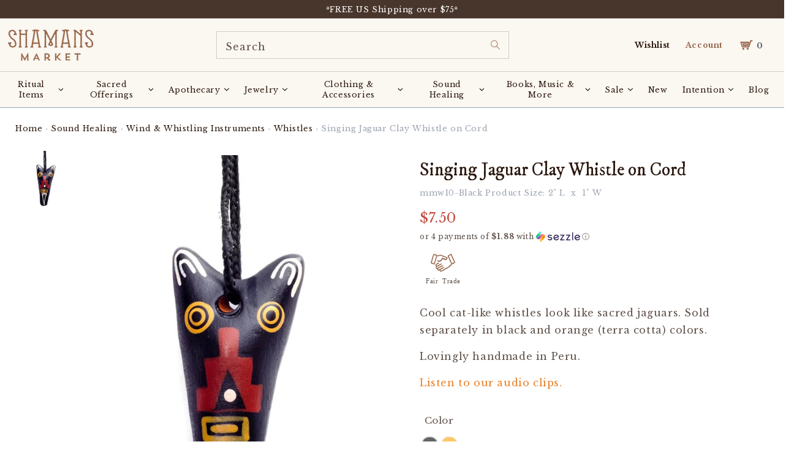

--- FILE ---
content_type: text/html; charset=utf-8
request_url: https://www.shamansmarket.com/en-ca/products/singing-jaguar-clay-whistle-on-cord
body_size: 132396
content:
<!doctype html>
<html class="no-js" lang="en">
  <head><!-- ! Yoast SEO -->







<!-- BEAE-GLOBAL-FONT --> 
  <!-- START-BEAE-FONT --> 
<link rel='preconnect' href='https://fonts.googleapis.com'><link rel='preconnect' href='https://fonts.gstatic.com' crossorigin><link rel='preload' href='https://fonts.gstatic.com/s/montserrat/v29/JTUSjIg1_i6t8kCHKm459WRhyzbi.woff2' as='font' type='font/woff2' crossorigin='anonymous'>
<link rel='preload' href='https://fonts.gstatic.com/s/montserrat/v29/JTUSjIg1_i6t8kCHKm459W1hyzbi.woff2' as='font' type='font/woff2' crossorigin='anonymous'>
<link rel='preload' href='https://fonts.gstatic.com/s/montserrat/v29/JTUSjIg1_i6t8kCHKm459WZhyzbi.woff2' as='font' type='font/woff2' crossorigin='anonymous'>
<link rel='preload' href='https://fonts.gstatic.com/s/montserrat/v29/JTUSjIg1_i6t8kCHKm459Wdhyzbi.woff2' as='font' type='font/woff2' crossorigin='anonymous'>
<link rel='preload' href='https://fonts.gstatic.com/s/montserrat/v29/JTUSjIg1_i6t8kCHKm459Wlhyw.woff2' as='font' type='font/woff2' crossorigin='anonymous'>
<link rel='preload' href='https://fonts.gstatic.com/s/roboto/v32/KFOmCnqEu92Fr1Mu72xKOzY.woff2' as='font' type='font/woff2' crossorigin='anonymous'>
<link rel='preload' href='https://fonts.gstatic.com/s/roboto/v32/KFOmCnqEu92Fr1Mu5mxKOzY.woff2' as='font' type='font/woff2' crossorigin='anonymous'>
<link rel='preload' href='https://fonts.gstatic.com/s/roboto/v32/KFOmCnqEu92Fr1Mu7mxKOzY.woff2' as='font' type='font/woff2' crossorigin='anonymous'>
<link rel='preload' href='https://fonts.gstatic.com/s/roboto/v32/KFOmCnqEu92Fr1Mu4WxKOzY.woff2' as='font' type='font/woff2' crossorigin='anonymous'>
<link rel='preload' href='https://fonts.gstatic.com/s/roboto/v32/KFOmCnqEu92Fr1Mu7WxKOzY.woff2' as='font' type='font/woff2' crossorigin='anonymous'>
<link rel='preload' href='https://fonts.gstatic.com/s/roboto/v32/KFOmCnqEu92Fr1Mu7GxKOzY.woff2' as='font' type='font/woff2' crossorigin='anonymous'>
<link rel='preload' href='https://fonts.gstatic.com/s/roboto/v32/KFOmCnqEu92Fr1Mu4mxK.woff2' as='font' type='font/woff2' crossorigin='anonymous'>
<link rel='preload' href='https://fonts.gstatic.com/s/roboto/v32/KFOlCnqEu92Fr1MmWUlfCRc4EsA.woff2' as='font' type='font/woff2' crossorigin='anonymous'>
<link rel='preload' href='https://fonts.gstatic.com/s/roboto/v32/KFOlCnqEu92Fr1MmWUlfABc4EsA.woff2' as='font' type='font/woff2' crossorigin='anonymous'>
<link rel='preload' href='https://fonts.gstatic.com/s/roboto/v32/KFOlCnqEu92Fr1MmWUlfCBc4EsA.woff2' as='font' type='font/woff2' crossorigin='anonymous'>
<link rel='preload' href='https://fonts.gstatic.com/s/roboto/v32/KFOlCnqEu92Fr1MmWUlfBxc4EsA.woff2' as='font' type='font/woff2' crossorigin='anonymous'>
<link rel='preload' href='https://fonts.gstatic.com/s/roboto/v32/KFOlCnqEu92Fr1MmWUlfCxc4EsA.woff2' as='font' type='font/woff2' crossorigin='anonymous'>
<link rel='preload' href='https://fonts.gstatic.com/s/roboto/v32/KFOlCnqEu92Fr1MmWUlfChc4EsA.woff2' as='font' type='font/woff2' crossorigin='anonymous'>
<link rel='preload' href='https://fonts.gstatic.com/s/roboto/v32/KFOlCnqEu92Fr1MmWUlfBBc4.woff2' as='font' type='font/woff2' crossorigin='anonymous'>
<!-- END-BEAE-FONT -->  
 <!-- END BEAE-GLOBAL-FONT -->







<!-- BEAE-HEADER -->


  
  
  
  <link href="//www.shamansmarket.com/cdn/shop/t/219/assets/beae.base.min.css?v=167814568080774979251757608905" rel="stylesheet" type="text/css" media="all" />
  
  
      <style type="text/css" id="beae-global-theme-style">@import url("https://fonts.googleapis.com/css?family=Montserrat:400,700&display=swap");
@import url("https://fonts.googleapis.com/css?family=Roboto:400,700&display=swap");

            :root {
                --rows: 10;
                --beae-site-max-width: 1920px;
            }
            
        :root{--beae-global-colors-accent: #dc2626;--beae-global-colors-background: #e7e7e7;--beae-global-colors-primary: #171717;--beae-global-colors-secondary: #171717;--beae-global-colors-text: #171717;--beae-global-colors-white: white;--beae-global-colors-black: black;--beae-global-colors-transparent: transparent;--beae-global-colors-primary_50: #e6e6e6;--beae-global-colors-primary_100: #dadada;--beae-global-colors-primary_200: #cfcfcf;--beae-global-colors-primary_300: #b8b8b8;--beae-global-colors-primary_400: #8a8a8a;--beae-global-colors-primary_500: #5c5c5c;--beae-global-colors-primary_600: #171717;--beae-global-colors-primary_700: #141414;--beae-global-colors-primary_800: #121212;--beae-global-colors-primary_900: #0c0c0c;--beae-global-colors-primary_950: #070707;--beae-global-colors-secondary_50: #e6e6e6;--beae-global-colors-secondary_100: #dadada;--beae-global-colors-secondary_200: #cfcfcf;--beae-global-colors-secondary_300: #b8b8b8;--beae-global-colors-secondary_400: #8a8a8a;--beae-global-colors-secondary_500: #5c5c5c;--beae-global-colors-secondary_600: #171717;--beae-global-colors-secondary_700: #141414;--beae-global-colors-secondary_800: #121212;--beae-global-colors-secondary_900: #0c0c0c;--beae-global-colors-secondary_950: #070707;--beae-global-colors-text_50: #e6e6e6;--beae-global-colors-text_100: #dadada;--beae-global-colors-text_200: #cfcfcf;--beae-global-colors-text_300: #b8b8b8;--beae-global-colors-text_400: #8a8a8a;--beae-global-colors-text_500: #5c5c5c;--beae-global-colors-text_600: #171717;--beae-global-colors-text_700: #141414;--beae-global-colors-text_800: #121212;--beae-global-colors-text_900: #0c0c0c;--beae-global-colors-text_950: #070707;--beae-global-colors-accent_50: #fef2f2;--beae-global-colors-accent_100: #fee2e2;--beae-global-colors-accent_200: #fecaca;--beae-global-colors-accent_300: #fca5a5;--beae-global-colors-accent_400: #f87171;--beae-global-colors-accent_500: #ef4444;--beae-global-colors-accent_600: #dc2626;--beae-global-colors-accent_700: #b91c1c;--beae-global-colors-accent_800: #991b1b;--beae-global-colors-accent_900: #7f1d1d;--beae-global-colors-accent_950: #450a0a;--beae-global-colors-background_50: #fbfbfb;--beae-global-colors-background_100: #fafafa;--beae-global-colors-background_200: #f9f9f9;--beae-global-colors-background_300: #f7f7f7;--beae-global-colors-background_400: #f2f2f2;--beae-global-colors-background_500: #eeeeee;--beae-global-colors-background_600: #e7e7e7;--beae-global-colors-background_700: #dfdfdf;--beae-global-colors-background_800: #d8d8d8;--beae-global-colors-background_900: #c8c8c8;--beae-global-colors-background_950: #b9b9b9;--beae-page-width: 1470px;--beae-site-margin: 30px;--beae-site-margin-mobile: 15px;--beae-pageWidth: 1200px;} .beae-btn-pr{font-size: calc(14px * var(--text-ratio, 1))  ;line-height: calc(22px * var(--text-ratio, 1))  ;letter-spacing: 0.1px;text-transform: uppercase;font-family: 'Montserrat', sans-serif;font-weight: 700;color: var(--beae-global-colors-background_50);background: var(--beae-global-colors-text_900);border-radius: 60px;}  .beae-btn-pr:hover{background: var(--beae-global-colors-text_500);color: var(--beae-global-colors-background_50);border-radius: 60px;}  .beae-btn-se{color: var(--beae-global-colors-primary_600);font-size: calc(14px * var(--text-ratio, 1))  ;line-height: calc(22px * var(--text-ratio, 1))  ;text-transform: uppercase;font-family: 'Montserrat', sans-serif;letter-spacing: 0.1px;font-weight: 700;background: var(--beae-global-colors-background_50);border-radius: 60px;}  .beae-btn-se:hover{color: var(--beae-global-colors-background_50);background: var(--beae-global-colors-text_900);border-style: solid;border-color: var(--beae-global-colors-primary_600);border-width: 1px;border-radius: 60px;}  .beae-btn-te{font-size: calc(14px * var(--text-ratio, 1))  ;line-height: calc(20px * var(--text-ratio, 1))  ;text-transform: uppercase;font-weight: 700;letter-spacing: 0.1px;font-family: 'Montserrat', sans-serif;text-decoration: underline;color: var(--beae-global-colors-primary_600);}  .beae-btn-te:hover{color: var(--beae-global-colors-primary_900);}  .beae-typo-h1{font-size: calc(57px * var(--text-ratio, 1))  ;line-height: calc(78px * var(--text-ratio, 1))  ;color:var(--beae-global-colors-text_900);font-family: 'Montserrat', sans-serif;font-weight:700;text-transform:uppercase;} .beae-typo-h2{font-size: calc(48px * var(--text-ratio, 1))  ;line-height: calc(60px * var(--text-ratio, 1))  ;color:var(--beae-global-colors-text_900);font-weight:700;text-transform:uppercase;font-family: 'Montserrat', sans-serif;} .beae-typo-h3{font-size: calc(38px * var(--text-ratio, 1))  ;line-height: calc(48px * var(--text-ratio, 1))  ;color:var(--beae-global-colors-text_900);font-weight:700;text-transform:uppercase;font-family: 'Montserrat', sans-serif;} .beae-typo-h4{font-size: calc(33px * var(--text-ratio, 1))  ;line-height: calc(42px * var(--text-ratio, 1))  ;font-family: 'Montserrat', sans-serif;color:var(--beae-global-colors-text_900);font-weight:700;text-transform:uppercase;} .beae-typo-h5{font-size: calc(28px * var(--text-ratio, 1))  ;line-height: calc(38px * var(--text-ratio, 1))  ;color:var(--beae-global-colors-text_900);font-family: 'Montserrat', sans-serif;text-transform:uppercase;font-weight:700;} .beae-typo-h6{font-size: calc(22px * var(--text-ratio, 1))  ;line-height: calc(30px * var(--text-ratio, 1))  ;color:var(--beae-global-colors-text_900);text-transform:uppercase;font-weight:700;font-family: 'Montserrat', sans-serif;} .beae-typo-p1{font-size: calc(16px * var(--text-ratio, 1))  ;line-height: calc(20px * var(--text-ratio, 1))  ;color:var(--beae-global-colors-text_500);font-weight:400;letter-spacing:0.1px;text-transform:none;font-family: 'Roboto', sans-serif;} .beae-typo-p2{line-height: calc(20px * var(--text-ratio, 1))  ;font-size: calc(16px * var(--text-ratio, 1))  ;color:var(--beae-global-colors-text_500);letter-spacing:0.1px;font-weight:400;font-family: 'Roboto', sans-serif;} .beae-typo-p3{font-size: calc(14px * var(--text-ratio, 1))  ;line-height: calc(19px * var(--text-ratio, 1))  ;color:var(--beae-global-colors-text_500);text-transform:none;letter-spacing:0.1px;font-family: 'Roboto', sans-serif;font-weight:400;} @media screen and (max-width: 768px) {
       .beae-btn-pr{font-size: calc(12px  * var(--text-ratio, 1)) !important ;line-height: calc(20px  * var(--text-ratio, 1)) !important ;letter-spacing: 1px !important;}  .beae-btn-se{font-size: calc(12px  * var(--text-ratio, 1)) !important ;line-height: calc(20px  * var(--text-ratio, 1)) !important ;}  .beae-btn-te{font-size: calc(16px  * var(--text-ratio, 1)) !important ;line-height: calc(20px  * var(--text-ratio, 1)) !important ;}  .beae-typo-h1{font-size: calc(46px * var(--text-ratio, 1))  ;line-height: calc(59.8px * var(--text-ratio, 1))  ;} .beae-typo-h2{font-size: calc(40px * var(--text-ratio, 1))  ;line-height: calc(54.6px * var(--text-ratio, 1))  ;} .beae-typo-h3{font-size: calc(35px * var(--text-ratio, 1))  ;line-height: calc(45.5px * var(--text-ratio, 1))  ;} .beae-typo-h4{font-size: calc(29px * var(--text-ratio, 1))  ;line-height: calc(37.7px * var(--text-ratio, 1))  ;} .beae-typo-h5{font-size: calc(24px * var(--text-ratio, 1))  ;line-height: calc(36px * var(--text-ratio, 1))  ;} .beae-typo-h6{font-size: calc(20px * var(--text-ratio, 1))  ;line-height: calc(36px * var(--text-ratio, 1))  ;} .beae-typo-p1{font-size: calc(14px * var(--text-ratio, 1))  ;line-height: calc(21px * var(--text-ratio, 1))  ;} .beae-typo-p2{line-height: calc(25.5px * var(--text-ratio, 1))  ;font-size: calc(17px * var(--text-ratio, 1))  ;} .beae-typo-p3{font-size: calc(14px * var(--text-ratio, 1))  ;line-height: calc(21px * var(--text-ratio, 1))  ;}
  }:root {
    --beae-global-colors-white: white;
    --beae-global-colors-black: black;
    --beae-global-colors-transparent: transparent;
  --beae-global-colors-white: white;--beae-global-colors-black: black;--beae-global-colors-transparent: transparent;--beae-global-colors-beae-wx89: 2c190f;--beae-global-colors-beae-fgu6: 2c190f;}</style>
  
      
  <script src="//www.shamansmarket.com/cdn/shop/t/219/assets/beae.base.min.js?v=37123054075690574081757608906" defer="defer"></script>
  <script>
    window.BEAE_HELPER = {
        routes: {
            cart_url: "/en-ca/cart",
            root_url: "/en-ca"
        },
        lang: "en",
        available_lang: {"shop_locale":{"locale":"en","enabled":true,"primary":true,"published":true}}
    };
  </script><script>
      try {
        const beaeRecentlyViewedProducts = new Set(JSON.parse(localStorage.getItem("beaeRecentlyViewedProducts") || "[]"));
        beaeRecentlyViewedProducts.delete(27787722763); // Delete first to re-move the product
        beaeRecentlyViewedProducts.add(27787722763);
        localStorage.setItem("beaeRecentlyViewedProducts", JSON.stringify(Array.from(beaeRecentlyViewedProducts.values()).reverse()));
      } catch (e) {
        // Safari in private mode does not allow setting item, we silently fail
      }
      </script><!-- END BEAE-HEADER -->
    
    
	<script id="pandectes-rules">   /* PANDECTES-GDPR: DO NOT MODIFY AUTO GENERATED CODE OF THIS SCRIPT */      window.PandectesSettings = {"store":{"id":20861263,"plan":"premium","theme":"Copy of Shamans Market x BlueTuskr | Buy with P...","primaryLocale":"en","adminMode":false,"headless":false,"storefrontRootDomain":"","checkoutRootDomain":"","storefrontAccessToken":""},"tsPublished":1757608897,"declaration":{"showPurpose":false,"showProvider":false,"showDateGenerated":false},"language":{"unpublished":[],"languageMode":"Single","fallbackLanguage":"en","languageDetection":"browser","languagesSupported":[]},"texts":{"managed":{"headerText":{"en":"We respect your privacy"},"consentText":{"en":"This website uses cookies to ensure you get the best experience."},"linkText":{"en":"Learn more"},"imprintText":{"en":"Imprint"},"googleLinkText":{"en":"Google's Privacy Terms"},"allowButtonText":{"en":"Accept"},"denyButtonText":{"en":"Decline"},"dismissButtonText":{"en":"Ok"},"leaveSiteButtonText":{"en":"Leave this site"},"preferencesButtonText":{"en":"Preferences"},"cookiePolicyText":{"en":"Cookie policy"},"preferencesPopupTitleText":{"en":"Manage consent preferences"},"preferencesPopupIntroText":{"en":"We use cookies to optimize website functionality, analyze the performance, and provide personalized experience to you. Some cookies are essential to make the website operate and function correctly. Those cookies cannot be disabled. In this window you can manage your preference of cookies."},"preferencesPopupSaveButtonText":{"en":"Save preferences"},"preferencesPopupCloseButtonText":{"en":"Close"},"preferencesPopupAcceptAllButtonText":{"en":"Accept all"},"preferencesPopupRejectAllButtonText":{"en":"Reject all"},"cookiesDetailsText":{"en":"Cookies details"},"preferencesPopupAlwaysAllowedText":{"en":"Always allowed"},"accessSectionParagraphText":{"en":"You have the right to request access to your data at any time."},"accessSectionTitleText":{"en":"Data portability"},"accessSectionAccountInfoActionText":{"en":"Personal data"},"accessSectionDownloadReportActionText":{"en":"Request export"},"accessSectionGDPRRequestsActionText":{"en":"Data subject requests"},"accessSectionOrdersRecordsActionText":{"en":"Orders"},"rectificationSectionParagraphText":{"en":"You have the right to request your data to be updated whenever you think it is appropriate."},"rectificationSectionTitleText":{"en":"Data Rectification"},"rectificationCommentPlaceholder":{"en":"Describe what you want to be updated"},"rectificationCommentValidationError":{"en":"Comment is required"},"rectificationSectionEditAccountActionText":{"en":"Request an update"},"erasureSectionTitleText":{"en":"Right to be forgotten"},"erasureSectionParagraphText":{"en":"You have the right to ask all your data to be erased. After that, you will no longer be able to access your account."},"erasureSectionRequestDeletionActionText":{"en":"Request personal data deletion"},"consentDate":{"en":"Consent date"},"consentId":{"en":"Consent ID"},"consentSectionChangeConsentActionText":{"en":"Change consent preference"},"consentSectionConsentedText":{"en":"You consented to the cookies policy of this website on"},"consentSectionNoConsentText":{"en":"You have not consented to the cookies policy of this website."},"consentSectionTitleText":{"en":"Your cookie consent"},"consentStatus":{"en":"Consent preference"},"confirmationFailureMessage":{"en":"Your request was not verified. Please try again and if problem persists, contact store owner for assistance"},"confirmationFailureTitle":{"en":"A problem occurred"},"confirmationSuccessMessage":{"en":"We will soon get back to you as to your request."},"confirmationSuccessTitle":{"en":"Your request is verified"},"guestsSupportEmailFailureMessage":{"en":"Your request was not submitted. Please try again and if problem persists, contact store owner for assistance."},"guestsSupportEmailFailureTitle":{"en":"A problem occurred"},"guestsSupportEmailPlaceholder":{"en":"E-mail address"},"guestsSupportEmailSuccessMessage":{"en":"If you are registered as a customer of this store, you will soon receive an email with instructions on how to proceed."},"guestsSupportEmailSuccessTitle":{"en":"Thank you for your request"},"guestsSupportEmailValidationError":{"en":"Email is not valid"},"guestsSupportInfoText":{"en":"Please login with your customer account to further proceed."},"submitButton":{"en":"Submit"},"submittingButton":{"en":"Submitting..."},"cancelButton":{"en":"Cancel"},"declIntroText":{"en":"We use cookies to optimize website functionality, analyze the performance, and provide personalized experience to you. Some cookies are essential to make the website operate and function correctly. Those cookies cannot be disabled. In this window you can manage your preference of cookies."},"declName":{"en":"Name"},"declPurpose":{"en":"Purpose"},"declType":{"en":"Type"},"declRetention":{"en":"Retention"},"declProvider":{"en":"Provider"},"declFirstParty":{"en":"First-party"},"declThirdParty":{"en":"Third-party"},"declSeconds":{"en":"seconds"},"declMinutes":{"en":"minutes"},"declHours":{"en":"hours"},"declDays":{"en":"days"},"declMonths":{"en":"months"},"declYears":{"en":"years"},"declSession":{"en":"Session"},"declDomain":{"en":"Domain"},"declPath":{"en":"Path"}},"categories":{"strictlyNecessaryCookiesTitleText":{"en":"Strictly necessary cookies"},"strictlyNecessaryCookiesDescriptionText":{"en":"These cookies are essential in order to enable you to move around the website and use its features, such as accessing secure areas of the website. The website cannot function properly without these cookies."},"functionalityCookiesTitleText":{"en":"Functional cookies"},"functionalityCookiesDescriptionText":{"en":"These cookies enable the site to provide enhanced functionality and personalisation. They may be set by us or by third party providers whose services we have added to our pages. If you do not allow these cookies then some or all of these services may not function properly."},"performanceCookiesTitleText":{"en":"Performance cookies"},"performanceCookiesDescriptionText":{"en":"These cookies enable us to monitor and improve the performance of our website. For example, they allow us to count visits, identify traffic sources and see which parts of the site are most popular."},"targetingCookiesTitleText":{"en":"Targeting cookies"},"targetingCookiesDescriptionText":{"en":"These cookies may be set through our site by our advertising partners. They may be used by those companies to build a profile of your interests and show you relevant adverts on other sites.    They do not store directly personal information, but are based on uniquely identifying your browser and internet device. If you do not allow these cookies, you will experience less targeted advertising."},"unclassifiedCookiesTitleText":{"en":"Unclassified cookies"},"unclassifiedCookiesDescriptionText":{"en":"Unclassified cookies are cookies that we are in the process of classifying, together with the providers of individual cookies."}},"auto":{}},"library":{"previewMode":false,"fadeInTimeout":0,"defaultBlocked":-1,"showLink":true,"showImprintLink":false,"showGoogleLink":false,"enabled":true,"cookie":{"expiryDays":365,"secure":true,"domain":""},"dismissOnScroll":false,"dismissOnWindowClick":false,"dismissOnTimeout":false,"palette":{"popup":{"background":"#FBF7F1","backgroundForCalculations":{"a":1,"b":241,"g":247,"r":251},"text":"#2C190F"},"button":{"background":"transparent","backgroundForCalculations":{"a":1,"b":255,"g":255,"r":255},"text":"#2C190F","textForCalculation":{"a":1,"b":15,"g":25,"r":44},"border":"#2C190F"}},"content":{"href":"https://shamans-market.myshopify.com/policies/privacy-policy","imprintHref":"/","close":"&#10005;","target":"","logo":"<img class=\"cc-banner-logo\" style=\"max-height: 32px;\" src=\"https://cdn.shopify.com/s/files/1/2086/1263/t/219/assets/pandectes-logo.png?v=1751133399\" alt=\"Cookie banner\" />"},"window":"<div role=\"dialog\" aria-label=\"{{header}}\" aria-describedby=\"cookieconsent:desc\" id=\"pandectes-banner\" class=\"cc-window-wrapper cc-bottom-wrapper\"><div class=\"pd-cookie-banner-window cc-window {{classes}}\"><!--googleoff: all-->{{children}}<!--googleon: all--></div></div>","compliance":{"custom":"<div class=\"cc-compliance cc-highlight\">{{preferences}}{{allow}}</div>"},"type":"custom","layouts":{"basic":"{{logo}}{{messagelink}}{{compliance}}"},"position":"bottom","theme":"wired","revokable":false,"animateRevokable":false,"revokableReset":false,"revokableLogoUrl":"https://cdn.shopify.com/s/files/1/2086/1263/t/219/assets/pandectes-reopen-logo.png?v=1751133400","revokablePlacement":"bottom-left","revokableMarginHorizontal":15,"revokableMarginVertical":15,"static":false,"autoAttach":true,"hasTransition":true,"blacklistPage":[""],"elements":{"close":"<button aria-label=\"Close\" type=\"button\" class=\"cc-close\">{{close}}</button>","dismiss":"<button type=\"button\" class=\"cc-btn cc-btn-decision cc-dismiss\">{{dismiss}}</button>","allow":"<button type=\"button\" class=\"cc-btn cc-btn-decision cc-allow\">{{allow}}</button>","deny":"<button type=\"button\" class=\"cc-btn cc-btn-decision cc-deny\">{{deny}}</button>","preferences":"<button type=\"button\" class=\"cc-btn cc-settings\" onclick=\"Pandectes.fn.openPreferences()\">{{preferences}}</button>"}},"geolocation":{"brOnly":false,"caOnly":false,"euOnly":false,"canadaOnly":false,"canadaLaw25":false,"canadaPipeda":false},"dsr":{"guestsSupport":false,"accessSectionDownloadReportAuto":false},"banner":{"resetTs":1664214437,"extraCss":"        .cc-banner-logo {max-width: 24em!important;}    @media(min-width: 768px) {.cc-window.cc-floating{max-width: 24em!important;width: 24em!important;}}    .cc-message, .pd-cookie-banner-window .cc-header, .cc-logo {text-align: left}    .cc-window-wrapper{z-index: 2147483647;}    .cc-window{z-index: 2147483647;font-size: 11px!important;font-family: inherit;}    .pd-cookie-banner-window .cc-header{font-size: 11px!important;font-family: inherit;}    .pd-cp-ui{font-family: inherit; background-color: #FBF7F1;color:#2C190F;}    button.pd-cp-btn, a.pd-cp-btn{}    input + .pd-cp-preferences-slider{background-color: rgba(44, 25, 15, 0.3)}    .pd-cp-scrolling-section::-webkit-scrollbar{background-color: rgba(44, 25, 15, 0.3)}    input:checked + .pd-cp-preferences-slider{background-color: rgba(44, 25, 15, 1)}    .pd-cp-scrolling-section::-webkit-scrollbar-thumb {background-color: rgba(44, 25, 15, 1)}    .pd-cp-ui-close{color:#2C190F;}    .pd-cp-preferences-slider:before{background-color: #FBF7F1}    .pd-cp-title:before {border-color: #2C190F!important}    .pd-cp-preferences-slider{background-color:#2C190F}    .pd-cp-toggle{color:#2C190F!important}    @media(max-width:699px) {.pd-cp-ui-close-top svg {fill: #2C190F}}    .pd-cp-toggle:hover,.pd-cp-toggle:visited,.pd-cp-toggle:active{color:#2C190F!important}    .pd-cookie-banner-window {box-shadow: 0 0 18px rgb(0 0 0 / 20%);}  ","customJavascript":{},"showPoweredBy":false,"logoHeight":32,"revokableTrigger":false,"hybridStrict":true,"cookiesBlockedByDefault":"7","isActive":true,"implicitSavePreferences":true,"cookieIcon":false,"blockBots":false,"showCookiesDetails":true,"hasTransition":true,"blockingPage":false,"showOnlyLandingPage":false,"leaveSiteUrl":"https://www.google.com","linkRespectStoreLang":false},"cookies":{"0":[{"name":"localization","type":"http","domain":"www.shamansmarket.com","path":"/","provider":"Shopify","firstParty":true,"retention":"1 year(s)","expires":1,"unit":"declYears","purpose":{"en":"Shopify store localization"}},{"name":"ccid.14349808","type":"http","domain":".shamansmarket.com","path":"/","provider":"ConvertCart","firstParty":false,"retention":"1 year(s)","expires":1,"unit":"declYears","purpose":{"en":""}},{"name":"secure_customer_sig","type":"http","domain":"www.shamansmarket.com","path":"/","provider":"Shopify","firstParty":true,"retention":"1 year(s)","expires":1,"unit":"declYears","purpose":{"en":"Used in connection with customer login."}},{"name":"cart_ts","type":"http","domain":"www.shamansmarket.com","path":"/","provider":"Shopify","firstParty":true,"retention":"14 day(s)","expires":14,"unit":"declDays","purpose":{"en":"Used in connection with checkout."}},{"name":"cart_ver","type":"http","domain":"www.shamansmarket.com","path":"/","provider":"Shopify","firstParty":true,"retention":"14 day(s)","expires":14,"unit":"declDays","purpose":{"en":"Used in connection with shopping cart."}},{"name":"cart_sig","type":"http","domain":"www.shamansmarket.com","path":"/","provider":"Shopify","firstParty":true,"retention":"14 day(s)","expires":14,"unit":"declDays","purpose":{"en":"Shopify analytics."}},{"name":"cart","type":"http","domain":"www.shamansmarket.com","path":"/","provider":"Shopify","firstParty":true,"retention":"14 day(s)","expires":14,"unit":"declDays","purpose":{"en":"Necessary for the shopping cart functionality on the website."}},{"name":"_secure_session_id","type":"http","domain":"www.shamansmarket.com","path":"/","provider":"Shopify","firstParty":true,"retention":"24 hour(s)","expires":24,"unit":"declHours","purpose":{"en":"Used in connection with navigation through a storefront."}},{"name":"keep_alive","type":"http","domain":"www.shamansmarket.com","path":"/","provider":"Shopify","firstParty":true,"retention":"30 minute(s)","expires":30,"unit":"declMinutes","purpose":{"en":"Used when international domain redirection is enabled to determine if a request is the first one of a session."}},{"name":"_tracking_consent","type":"http","domain":".shamansmarket.com","path":"/","provider":"Shopify","firstParty":false,"retention":"1 year(s)","expires":1,"unit":"declYears","purpose":{"en":"Used to store a user's preferences if a merchant has set up privacy rules in the visitor's region."}},{"name":"_pandectes_gdpr","type":"http","domain":".www.shamansmarket.com","path":"/","provider":"Pandectes","firstParty":true,"retention":"1 year(s)","expires":1,"unit":"declYears","purpose":{"en":"Used for the functionality of the cookies consent banner."}},{"name":"cart_currency","type":"http","domain":"www.shamansmarket.com","path":"/","provider":"Shopify","firstParty":true,"retention":"1 month(s)","expires":1,"unit":"declMonths","purpose":{"en":"Used after a checkout is completed to initialize a new empty cart with the same currency as the one just used."}},{"name":"locale_bar_dismissed","type":"http","domain":"www.shamansmarket.com","path":"/","provider":"Shopify","firstParty":true,"retention":"1 day(s)","expires":1,"unit":"declDays","purpose":{"en":"Preserves if the modal from the geolocation app was dismissed."}}],"1":[{"name":"_shopify_y","type":"http","domain":".shamansmarket.com","path":"/","provider":"Shopify","firstParty":false,"retention":"1 year(s)","expires":1,"unit":"declYears","purpose":{"en":"Shopify analytics."}},{"name":"_orig_referrer","type":"http","domain":".shamansmarket.com","path":"/","provider":"Shopify","firstParty":false,"retention":"14 day(s)","expires":14,"unit":"declDays","purpose":{"en":"Tracks landing pages."}},{"name":"_s","type":"http","domain":".shamansmarket.com","path":"/","provider":"Shopify","firstParty":false,"retention":"30 minute(s)","expires":30,"unit":"declMinutes","purpose":{"en":"Shopify analytics."}},{"name":"_y","type":"http","domain":".shamansmarket.com","path":"/","provider":"Shopify","firstParty":false,"retention":"1 year(s)","expires":1,"unit":"declYears","purpose":{"en":"Shopify analytics."}},{"name":"_landing_page","type":"http","domain":".shamansmarket.com","path":"/","provider":"Shopify","firstParty":false,"retention":"14 day(s)","expires":14,"unit":"declDays","purpose":{"en":"Tracks landing pages."}},{"name":"_shopify_sa_t","type":"http","domain":".shamansmarket.com","path":"/","provider":"Shopify","firstParty":false,"retention":"30 minute(s)","expires":30,"unit":"declMinutes","purpose":{"en":"Shopify analytics relating to marketing & referrals."}},{"name":"_shopify_sa_p","type":"http","domain":".shamansmarket.com","path":"/","provider":"Shopify","firstParty":false,"retention":"30 minute(s)","expires":30,"unit":"declMinutes","purpose":{"en":"Shopify analytics relating to marketing & referrals."}},{"name":"_shopify_s","type":"http","domain":".shamansmarket.com","path":"/","provider":"Shopify","firstParty":false,"retention":"30 minute(s)","expires":30,"unit":"declMinutes","purpose":{"en":"Shopify analytics."}},{"name":"tsrce","type":"http","domain":".paypal.com","path":"/","provider":"Paypal","firstParty":false,"retention":"3 day(s)","expires":3,"unit":"declDays","purpose":{"en":"PayPal cookie: when making a payment via PayPal these cookies are issued – PayPal session/security"}}],"2":[{"name":"_gid","type":"http","domain":".shamansmarket.com","path":"/","provider":"Google","firstParty":false,"retention":"24 hour(s)","expires":24,"unit":"declHours","purpose":{"en":"Cookie is placed by Google Analytics to count and track pageviews."}},{"name":"_gat","type":"http","domain":".shamansmarket.com","path":"/","provider":"Google","firstParty":false,"retention":"36 second(s)","expires":36,"unit":"declSeconds","purpose":{"en":"Cookie is placed by Google Analytics to filter requests from bots."}},{"name":"_ga_XGLXENY6VG","type":"http","domain":".shamansmarket.com","path":"/","provider":"Google","firstParty":false,"retention":"1 year(s)","expires":1,"unit":"declYears","purpose":{"en":""}},{"name":"_ga","type":"http","domain":".shamansmarket.com","path":"/","provider":"Google","firstParty":false,"retention":"1 year(s)","expires":1,"unit":"declYears","purpose":{"en":"Cookie is set by Google Analytics with unknown functionality"}},{"name":"_clck","type":"http","domain":".shamansmarket.com","path":"/","provider":"Microsoft","firstParty":false,"retention":"1 year(s)","expires":1,"unit":"declYears","purpose":{"en":"Used by Microsoft Clarity to store a unique user ID."}},{"name":"_clsk","type":"http","domain":".shamansmarket.com","path":"/","provider":"Microsoft","firstParty":false,"retention":"1 day(s)","expires":1,"unit":"declDays","purpose":{"en":"Used by Microsoft Clarity to store a unique user ID.\t"}},{"name":"_ga_*","type":"http","domain":".shamansmarket.com","path":"/","provider":"Google","firstParty":false,"retention":"1 year(s)","expires":1,"unit":"declYears","purpose":{"en":""}}],"4":[{"name":"MUID","type":"http","domain":".bing.com","path":"/","provider":"Microsoft","firstParty":false,"retention":"1 year(s)","expires":1,"unit":"declYears","purpose":{"en":"Cookie is placed by Microsoft to track visits across websites."}},{"name":"_pin_unauth","type":"http","domain":".shamansmarket.com","path":"/","provider":"Pinterest","firstParty":false,"retention":"1 year(s)","expires":1,"unit":"declYears","purpose":{"en":""}},{"name":"_gcl_au","type":"http","domain":".shamansmarket.com","path":"/","provider":"Google","firstParty":false,"retention":"90 day(s)","expires":90,"unit":"declDays","purpose":{"en":"Cookie is placed by Google Tag Manager to track conversions."}},{"name":"swym-session-id","type":"http","domain":".www.shamansmarket.com","path":"/","provider":"Swym","firstParty":true,"retention":"30 minute(s)","expires":30,"unit":"declMinutes","purpose":{"en":""}},{"name":"swym-pid","type":"http","domain":".www.shamansmarket.com","path":"/","provider":"Swym","firstParty":true,"retention":"1 year(s)","expires":1,"unit":"declYears","purpose":{"en":""}},{"name":"swym-o_s","type":"http","domain":".www.shamansmarket.com","path":"/","provider":"Swym","firstParty":true,"retention":"30 minute(s)","expires":30,"unit":"declMinutes","purpose":{"en":""}},{"name":"IDE","type":"http","domain":".doubleclick.net","path":"/","provider":"Google","firstParty":false,"retention":"1 year(s)","expires":1,"unit":"declYears","purpose":{"en":"To measure the visitors’ actions after they click through from an advert. Expires after 1 year."}},{"name":"_uetsid","type":"http","domain":".shamansmarket.com","path":"/","provider":"Bing","firstParty":false,"retention":"24 hour(s)","expires":24,"unit":"declHours","purpose":{"en":"This cookie is used by Bing to determine what ads should be shown that may be relevant to the end user perusing the site."}},{"name":"_uetvid","type":"http","domain":".shamansmarket.com","path":"/","provider":"Bing","firstParty":false,"retention":"1 year(s)","expires":1,"unit":"declYears","purpose":{"en":"Used to track visitors on multiple websites, in order to present relevant advertisement based on the visitor's preferences."}},{"name":"_fbp","type":"http","domain":".shamansmarket.com","path":"/","provider":"Facebook","firstParty":false,"retention":"90 day(s)","expires":90,"unit":"declDays","purpose":{"en":"Cookie is placed by Facebook to track visits across websites."}},{"name":"swym-cu_ct","type":"http","domain":".www.shamansmarket.com","path":"/","provider":"Swym","firstParty":true,"retention":"1 year(s)","expires":1,"unit":"declYears","purpose":{"en":""}},{"name":"swym-swymRegid","type":"http","domain":".www.shamansmarket.com","path":"/","provider":"Amazon","firstParty":true,"retention":"1 year(s)","expires":1,"unit":"declYears","purpose":{"en":""}}],"8":[{"name":"MR","type":"http","domain":".bat.bing.com","path":"/","provider":"Unknown","firstParty":false,"retention":"7 day(s)","expires":7,"unit":"declDays","purpose":{"en":""}},{"name":"_sp_ses.54b0","type":"http","domain":"www.shamansmarket.com","path":"/","provider":"Unknown","firstParty":true,"retention":"30 minute(s)","expires":30,"unit":"declMinutes","purpose":{"en":""}},{"name":"_sp_id.54b0","type":"http","domain":"www.shamansmarket.com","path":"/","provider":"Unknown","firstParty":true,"retention":"1 year(s)","expires":1,"unit":"declYears","purpose":{"en":""}},{"name":"_gat_gtag_UA_532774_2","type":"http","domain":".shamansmarket.com","path":"/","provider":"Unknown","firstParty":false,"retention":"36 second(s)","expires":36,"unit":"declSeconds","purpose":{"en":""}},{"name":"vuid","type":"http","domain":"www.shamansmarket.com","path":"/","provider":"Unknown","firstParty":true,"retention":"1 year(s)","expires":1,"unit":"declYears","purpose":{"en":""}},{"name":"_hjSessionUser_512801","type":"http","domain":".shamansmarket.com","path":"/","provider":"Unknown","firstParty":false,"retention":"1 year(s)","expires":1,"unit":"declYears","purpose":{"en":""}},{"name":"z_idsyncs","type":"http","domain":"www.shamansmarket.com","path":"/","provider":"Unknown","firstParty":true,"retention":"1 year(s)","expires":1,"unit":"declYears","purpose":{"en":""}},{"name":"_hjFirstSeen","type":"http","domain":".shamansmarket.com","path":"/","provider":"Unknown","firstParty":false,"retention":"30 minute(s)","expires":30,"unit":"declMinutes","purpose":{"en":""}},{"name":"vtsrc","type":"http","domain":"www.shamansmarket.com","path":"/","provider":"Unknown","firstParty":true,"retention":"60 day(s)","expires":60,"unit":"declDays","purpose":{"en":""}},{"name":"_hjIncludedInSessionSample","type":"http","domain":"www.shamansmarket.com","path":"/","provider":"Unknown","firstParty":true,"retention":"2 minute(s)","expires":2,"unit":"declMinutes","purpose":{"en":""}},{"name":"_hjSession_512801","type":"http","domain":".shamansmarket.com","path":"/","provider":"Unknown","firstParty":false,"retention":"30 minute(s)","expires":30,"unit":"declMinutes","purpose":{"en":""}},{"name":"returngo_customer_id","type":"http","domain":"www.shamansmarket.com","path":"/","provider":"Unknown","firstParty":true,"retention":"24 hour(s)","expires":24,"unit":"declHours","purpose":{"en":""}},{"name":"_hjAbsoluteSessionInProgress","type":"http","domain":".shamansmarket.com","path":"/","provider":"Unknown","firstParty":false,"retention":"30 minute(s)","expires":30,"unit":"declMinutes","purpose":{"en":""}},{"name":"zaius_js_version","type":"http","domain":"www.shamansmarket.com","path":"/","provider":"Unknown","firstParty":true,"retention":"1 year(s)","expires":1,"unit":"declYears","purpose":{"en":""}},{"name":"pixel","type":"http","domain":".yotpo.com","path":"/","provider":"Unknown","firstParty":false,"retention":"1 year(s)","expires":1,"unit":"declYears","purpose":{"en":""}},{"name":"locale_bar_accepted","type":"http","domain":"www.shamansmarket.com","path":"/","provider":"Unknown","firstParty":true,"retention":"Session","expires":0,"unit":"declSeconds","purpose":{"en":""}},{"name":"swym-email","type":"http","domain":".www.shamansmarket.com","path":"/","provider":"Unknown","firstParty":true,"retention":"1 year(s)","expires":1,"unit":"declYears","purpose":{"en":""}},{"name":"_rsession","type":"http","domain":"www.shamansmarket.com","path":"/","provider":"Unknown","firstParty":true,"retention":"30 minute(s)","expires":30,"unit":"declMinutes","purpose":{"en":""}},{"name":"_ruid","type":"http","domain":"www.shamansmarket.com","path":"/","provider":"Unknown","firstParty":true,"retention":"1 year(s)","expires":1,"unit":"declYears","purpose":{"en":""}},{"name":"paypal-offers--cust","type":"http","domain":".paypalobjects.com","path":"/","provider":"Unknown","firstParty":false,"retention":"24 hour(s)","expires":24,"unit":"declHours","purpose":{"en":""}},{"name":"dynamic_checkout_shown_on_cart","type":"http","domain":"www.shamansmarket.com","path":"/","provider":"Unknown","firstParty":true,"retention":"30 minute(s)","expires":30,"unit":"declMinutes","purpose":{"en":""}},{"name":"swym-instrumentMap","type":"html_local","domain":"https://www.shamansmarket.com","path":"/","provider":"Unknown","firstParty":true,"retention":"Local Storage","expires":1,"unit":"declYears","purpose":{"en":"Used by swym application."}},{"name":"_uetsid","type":"html_local","domain":"https://www.shamansmarket.com","path":"/","provider":"Unknown","firstParty":true,"retention":"Local Storage","expires":1,"unit":"declYears","purpose":{"en":"This cookie is used by Bing to determine what ads should be shown that may be relevant to the end user perusing the site."}},{"name":"_uetvid","type":"html_local","domain":"https://www.shamansmarket.com","path":"/","provider":"Unknown","firstParty":true,"retention":"Local Storage","expires":1,"unit":"declYears","purpose":{"en":"Used to track visitors on multiple websites, in order to present relevant advertisement based on the visitor's preferences."}},{"name":"c.gif","type":"html_session","domain":"https://c.clarity.ms","path":"/","provider":"Unknown","firstParty":false,"retention":"Session","expires":1,"unit":"declYears","purpose":{"en":""}},{"name":"pagead/1p-user-list/#","type":"html_session","domain":"https://www.google.com","path":"/","provider":"Unknown","firstParty":false,"retention":"Session","expires":1,"unit":"declYears","purpose":{"en":""}},{"name":"pagead/1p-user-list/#","type":"html_session","domain":"https://www.google.ie","path":"/","provider":"Unknown","firstParty":false,"retention":"Session","expires":1,"unit":"declYears","purpose":{"en":""}},{"name":"ads/ga-audiences","type":"html_session","domain":"https://www.google.ie","path":"/","provider":"Unknown","firstParty":false,"retention":"Session","expires":1,"unit":"declYears","purpose":{"en":""}},{"name":"_at","type":"http","domain":"www.shamansmarket.com","path":"/","provider":"Unknown","firstParty":true,"retention":"30 minute(s)","expires":30,"unit":"declMinutes","purpose":{"en":""}},{"name":"_utid","type":"http","domain":"www.shamansmarket.com","path":"/","provider":"Unknown","firstParty":true,"retention":"1 year(s)","expires":1,"unit":"declYears","purpose":{"en":""}},{"name":"__verify","type":"http","domain":"www.shamansmarket.com","path":"/","provider":"Unknown","firstParty":true,"retention":"Session","expires":1,"unit":"declSeconds","purpose":{"en":""}},{"name":"_r_experiment_1111","type":"http","domain":"www.shamansmarket.com","path":"/","provider":"Unknown","firstParty":true,"retention":"2 week(s)","expires":2,"unit":"declWeeks","purpose":{"en":""}},{"name":"swym-devices","type":"html_local","domain":"https://www.shamansmarket.com","path":"/","provider":"Unknown","firstParty":true,"retention":"Local Storage","expires":1,"unit":"declYears","purpose":{"en":""}},{"name":"settings","type":"html_local","domain":"https://www.shamansmarket.com","path":"/","provider":"Unknown","firstParty":true,"retention":"Local Storage","expires":1,"unit":"declYears","purpose":{"en":""}},{"name":"lastSettingsUpdate","type":"html_local","domain":"https://www.shamansmarket.com","path":"/","provider":"Unknown","firstParty":true,"retention":"Local Storage","expires":1,"unit":"declYears","purpose":{"en":""}},{"name":"_uetvid_exp","type":"html_local","domain":"https://www.shamansmarket.com","path":"/","provider":"Unknown","firstParty":true,"retention":"Local Storage","expires":1,"unit":"declYears","purpose":{"en":""}},{"name":"swym-v-ckd","type":"http","domain":".www.shamansmarket.com","path":"/","provider":"Unknown","firstParty":true,"retention":"30 minute(s)","expires":30,"unit":"declMinutes","purpose":{"en":""}},{"name":"swym-products_timestamp","type":"html_local","domain":"https://www.shamansmarket.com","path":"/","provider":"Unknown","firstParty":true,"retention":"Local Storage","expires":1,"unit":"declYears","purpose":{"en":""}},{"name":"EVENTS_MAP","type":"html_local","domain":"https://www.shamansmarket.com","path":"/","provider":"Unknown","firstParty":true,"retention":"Local Storage","expires":1,"unit":"declYears","purpose":{"en":""}},{"name":"auth-security_rand_salt_","type":"html_local","domain":"https://www.shamansmarket.com","path":"/","provider":"Unknown","firstParty":true,"retention":"Local Storage","expires":1,"unit":"declYears","purpose":{"en":""}},{"name":"gorgias.language-loaded","type":"html_local","domain":"https://www.shamansmarket.com","path":"/","provider":"Unknown","firstParty":true,"retention":"Local Storage","expires":1,"unit":"declYears","purpose":{"en":""}},{"name":"_ld_id","type":"html_local","domain":"https://www.shamansmarket.com","path":"/","provider":"Unknown","firstParty":true,"retention":"Local Storage","expires":1,"unit":"declYears","purpose":{"en":""}},{"name":"TriplePixel","type":"html_local","domain":"https://www.shamansmarket.com","path":"/","provider":"Unknown","firstParty":true,"retention":"Local Storage","expires":1,"unit":"declYears","purpose":{"en":""}},{"name":"swym-wishlisthkey_timestamp","type":"html_local","domain":"https://www.shamansmarket.com","path":"/","provider":"Unknown","firstParty":true,"retention":"Local Storage","expires":1,"unit":"declYears","purpose":{"en":""}},{"name":"_ld_googleAnalytics4_clientIDs","type":"html_local","domain":"https://www.shamansmarket.com","path":"/","provider":"Unknown","firstParty":true,"retention":"Local Storage","expires":1,"unit":"declYears","purpose":{"en":""}},{"name":"swym-rconfig_cache","type":"html_local","domain":"https://www.shamansmarket.com","path":"/","provider":"Unknown","firstParty":true,"retention":"Local Storage","expires":1,"unit":"declYears","purpose":{"en":""}},{"name":"di_pmt_wt","type":"html_local","domain":"https://www.shamansmarket.com","path":"/","provider":"Unknown","firstParty":true,"retention":"Local Storage","expires":1,"unit":"declYears","purpose":{"en":""}},{"name":"klaviyoOnsite","type":"html_local","domain":"https://www.shamansmarket.com","path":"/","provider":"Unknown","firstParty":true,"retention":"Local Storage","expires":1,"unit":"declYears","purpose":{"en":""}},{"name":"TriplePixelU","type":"html_local","domain":"https://www.shamansmarket.com","path":"/","provider":"Unknown","firstParty":true,"retention":"Local Storage","expires":1,"unit":"declYears","purpose":{"en":""}},{"name":"_uetsid_exp","type":"html_local","domain":"https://www.shamansmarket.com","path":"/","provider":"Unknown","firstParty":true,"retention":"Local Storage","expires":1,"unit":"declYears","purpose":{"en":""}},{"name":"swym-ab-test-config","type":"html_local","domain":"https://www.shamansmarket.com","path":"/","provider":"Unknown","firstParty":true,"retention":"Local Storage","expires":1,"unit":"declYears","purpose":{"en":""}},{"name":"swym-rapps_cache","type":"html_local","domain":"https://www.shamansmarket.com","path":"/","provider":"Unknown","firstParty":true,"retention":"Local Storage","expires":1,"unit":"declYears","purpose":{"en":""}},{"name":"swym-devices_timestamp","type":"html_local","domain":"https://www.shamansmarket.com","path":"/","provider":"Unknown","firstParty":true,"retention":"Local Storage","expires":1,"unit":"declYears","purpose":{"en":""}},{"name":"true_rand_gen_sequence.dat_tmp","type":"html_local","domain":"https://www.shamansmarket.com","path":"/","provider":"Unknown","firstParty":true,"retention":"Local Storage","expires":1,"unit":"declYears","purpose":{"en":""}},{"name":"swym-authn_timestamp","type":"html_local","domain":"https://www.shamansmarket.com","path":"/","provider":"Unknown","firstParty":true,"retention":"Local Storage","expires":1,"unit":"declYears","purpose":{"en":""}},{"name":"gorgias.version","type":"html_local","domain":"https://www.shamansmarket.com","path":"/","provider":"Unknown","firstParty":true,"retention":"Local Storage","expires":1,"unit":"declYears","purpose":{"en":""}},{"name":"_cltk","type":"html_session","domain":"https://www.shamansmarket.com","path":"/","provider":"Unknown","firstParty":true,"retention":"Session","expires":1,"unit":"declYears","purpose":{"en":""}},{"name":"swym-authn","type":"html_local","domain":"https://www.shamansmarket.com","path":"/","provider":"Unknown","firstParty":true,"retention":"Local Storage","expires":1,"unit":"declYears","purpose":{"en":""}},{"name":"swym-products","type":"html_local","domain":"https://www.shamansmarket.com","path":"/","provider":"Unknown","firstParty":true,"retention":"Local Storage","expires":1,"unit":"declYears","purpose":{"en":""}},{"name":"_ld_sticky_clientIDs","type":"html_session","domain":"https://www.shamansmarket.com","path":"/","provider":"Unknown","firstParty":true,"retention":"Session","expires":1,"unit":"declYears","purpose":{"en":""}},{"name":"shopConfig","type":"html_session","domain":"https://www.shamansmarket.com","path":"/","provider":"Unknown","firstParty":true,"retention":"Session","expires":1,"unit":"declYears","purpose":{"en":""}},{"name":"lstest","type":"html_local","domain":"https://www.shamansmarket.com","path":"/","provider":"Unknown","firstParty":true,"retention":"Local Storage","expires":1,"unit":"declYears","purpose":{"en":""}},{"name":"75c9144a-2879-473d-810d-1e18eba5211b","type":"html_local","domain":"https://www.shamansmarket.com","path":"/","provider":"Unknown","firstParty":true,"retention":"Local Storage","expires":1,"unit":"declYears","purpose":{"en":""}},{"name":"klaviyoPagesVisitCount","type":"html_session","domain":"https://www.shamansmarket.com","path":"/","provider":"Unknown","firstParty":true,"retention":"Session","expires":1,"unit":"declYears","purpose":{"en":""}},{"name":"__storage_test__","type":"html_local","domain":"https://www.shamansmarket.com","path":"/","provider":"Unknown","firstParty":true,"retention":"Local Storage","expires":1,"unit":"declYears","purpose":{"en":""}},{"name":"gorgias.language-loaded","type":"html_local","domain":"https://shamans-market.shopify-checkout.config.gorgias.chat","path":"/","provider":"Unknown","firstParty":false,"retention":"Local Storage","expires":1,"unit":"declYears","purpose":{"en":""}},{"name":"cb180635-338b-47e2-bcb2-53fd7c2d79bb","type":"html_local","domain":"https://www.shamansmarket.com","path":"/","provider":"Unknown","firstParty":true,"retention":"Local Storage","expires":1,"unit":"declYears","purpose":{"en":""}},{"name":"_rviewed","type":"html_local","domain":"https://www.shamansmarket.com","path":"/","provider":"Unknown","firstParty":true,"retention":"Local Storage","expires":1,"unit":"declYears","purpose":{"en":""}},{"name":"_renriched","type":"html_local","domain":"https://www.shamansmarket.com","path":"/","provider":"Unknown","firstParty":true,"retention":"Local Storage","expires":1,"unit":"declYears","purpose":{"en":""}},{"name":"dielahws","type":"html_session","domain":"https://www.shamansmarket.com","path":"/","provider":"Unknown","firstParty":true,"retention":"Session","expires":1,"unit":"declYears","purpose":{"en":""}},{"name":"gorgias.version","type":"html_local","domain":"https://shamans-market.shopify-checkout.config.gorgias.chat","path":"/","provider":"Unknown","firstParty":false,"retention":"Local Storage","expires":1,"unit":"declYears","purpose":{"en":""}},{"name":"ld_registering","type":"html_local","domain":"https://www.shamansmarket.com","path":"/","provider":"Unknown","firstParty":true,"retention":"Local Storage","expires":1,"unit":"declYears","purpose":{"en":""}},{"name":"test","type":"html_local","domain":"https://www.shamansmarket.com","path":"/","provider":"Unknown","firstParty":true,"retention":"Local Storage","expires":1,"unit":"declYears","purpose":{"en":""}},{"name":"test","type":"html_session","domain":"https://www.shamansmarket.com","path":"/","provider":"Unknown","firstParty":true,"retention":"Session","expires":1,"unit":"declYears","purpose":{"en":""}},{"name":"d3ea0072-f7a7-4e7d-ae4b-471f5e3641b5","type":"html_local","domain":"https://www.shamansmarket.com","path":"/","provider":"Unknown","firstParty":true,"retention":"Local Storage","expires":1,"unit":"declYears","purpose":{"en":""}},{"name":"products","type":"html_local","domain":"https://www.shamansmarket.com","path":"/","provider":"Unknown","firstParty":true,"retention":"Local Storage","expires":1,"unit":"declYears","purpose":{"en":""}},{"name":"beacon","type":"html_local","domain":"https://www.shamansmarket.com","path":"/","provider":"Unknown","firstParty":true,"retention":"Local Storage","expires":1,"unit":"declYears","purpose":{"en":""}},{"name":"51d5a86c-d420-4d01-9e92-638040b5d490","type":"html_local","domain":"https://www.shamansmarket.com","path":"/","provider":"Unknown","firstParty":true,"retention":"Local Storage","expires":1,"unit":"declYears","purpose":{"en":""}},{"name":"e5d46df4-980a-4108-86b2-88653efba714","type":"html_local","domain":"https://www.shamansmarket.com","path":"/","provider":"Unknown","firstParty":true,"retention":"Local Storage","expires":1,"unit":"declYears","purpose":{"en":""}},{"name":"beaeRecentlyViewedProducts","type":"html_local","domain":"https://www.shamansmarket.com","path":"/","provider":"Unknown","firstParty":true,"retention":"Local Storage","expires":1,"unit":"declYears","purpose":{"en":""}},{"name":"d27156a1-ca49-4db1-8bca-92d9fe99625d","type":"html_local","domain":"https://www.shamansmarket.com","path":"/","provider":"Unknown","firstParty":true,"retention":"Local Storage","expires":1,"unit":"declYears","purpose":{"en":""}},{"name":"NRBA_SESSION","type":"html_local","domain":"https://widgetic.com","path":"/","provider":"Unknown","firstParty":false,"retention":"Local Storage","expires":1,"unit":"declYears","purpose":{"en":""}},{"name":"73fce905-f448-415a-b250-83b33929c169","type":"html_local","domain":"https://www.shamansmarket.com","path":"/","provider":"Unknown","firstParty":true,"retention":"Local Storage","expires":1,"unit":"declYears","purpose":{"en":""}},{"name":"19358517-8ba6-4acd-a424-596ab84f60e4","type":"html_local","domain":"https://www.shamansmarket.com","path":"/","provider":"Unknown","firstParty":true,"retention":"Local Storage","expires":1,"unit":"declYears","purpose":{"en":""}},{"name":"33283494-2d40-4847-821b-e8da5b0a22d3","type":"html_local","domain":"https://www.shamansmarket.com","path":"/","provider":"Unknown","firstParty":true,"retention":"Local Storage","expires":1,"unit":"declYears","purpose":{"en":""}},{"name":"641b4bf7-84bd-49ad-8d8d-0ec3877169e7","type":"html_local","domain":"https://www.shamansmarket.com","path":"/","provider":"Unknown","firstParty":true,"retention":"Local Storage","expires":1,"unit":"declYears","purpose":{"en":""}},{"name":"8537dccd-0c8c-4dd8-92df-7d13190dec72","type":"html_local","domain":"https://www.shamansmarket.com","path":"/","provider":"Unknown","firstParty":true,"retention":"Local Storage","expires":1,"unit":"declYears","purpose":{"en":""}},{"name":"10d5a71d-91db-4813-9aee-fbe61b14b2c9","type":"html_local","domain":"https://www.shamansmarket.com","path":"/","provider":"Unknown","firstParty":true,"retention":"Local Storage","expires":1,"unit":"declYears","purpose":{"en":""}}]},"blocker":{"isActive":true,"googleConsentMode":{"id":"","analyticsId":"","isActive":true,"adStorageCategory":4,"analyticsStorageCategory":2,"personalizationStorageCategory":1,"functionalityStorageCategory":1,"customEvent":true,"securityStorageCategory":0,"redactData":true,"urlPassthrough":false,"dataLayerProperty":"dataLayer"},"facebookPixel":{"id":"","isActive":false,"ldu":false},"microsoft":{},"rakuten":{"isActive":false,"cmp":false,"ccpa":false},"gpcIsActive":false,"clarity":{},"defaultBlocked":7,"patterns":{"whiteList":[],"blackList":{"1":[],"2":[".clarity.ms","track.sweetanalytics.com","swymrelay.com",".doubleclick.net"],"4":["yotpo.com","s.pinimg.com/ct/core.js|s.pinimg.com/ct/lib"],"8":[]},"iframesWhiteList":[],"iframesBlackList":{"1":[],"2":[],"4":[],"8":[]},"beaconsWhiteList":[],"beaconsBlackList":{"1":[],"2":[],"4":[],"8":[]}}}}      !function(){"use strict";window.PandectesRules=window.PandectesRules||{},window.PandectesRules.manualBlacklist={1:[],2:[],4:[]},window.PandectesRules.blacklistedIFrames={1:[],2:[],4:[]},window.PandectesRules.blacklistedCss={1:[],2:[],4:[]},window.PandectesRules.blacklistedBeacons={1:[],2:[],4:[]};const e="javascript/blocked",t=["US-CA","US-VA","US-CT","US-UT","US-CO","US-MT","US-TX","US-OR","US-IA","US-NE","US-NH","US-DE","US-NJ","US-TN","US-MN"],n=["AT","BE","BG","HR","CY","CZ","DK","EE","FI","FR","DE","GR","HU","IE","IT","LV","LT","LU","MT","NL","PL","PT","RO","SK","SI","ES","SE","GB","LI","NO","IS"];function a(e){return new RegExp(e.replace(/[/\\.+?$()]/g,"\\$&").replace("*","(.*)"))}const o=(e,t="log")=>{new URLSearchParams(window.location.search).get("log")&&console[t](`PandectesRules: ${e}`)};function s(e){const t=document.createElement("script");t.async=!0,t.src=e,document.head.appendChild(t)}const r=window.PandectesRulesSettings||window.PandectesSettings,i=function(){if(void 0!==window.dataLayer&&Array.isArray(window.dataLayer)){if(window.dataLayer.some((e=>"pandectes_full_scan"===e.event)))return!0}return!1}(),c=((e="_pandectes_gdpr")=>{const t=("; "+document.cookie).split("; "+e+"=");let n;if(t.length<2)n={};else{const e=t.pop().split(";");n=window.atob(e.shift())}const a=(e=>{try{return JSON.parse(e)}catch(e){return!1}})(n);return!1!==a?a:n})(),{banner:{isActive:l},blocker:{defaultBlocked:d,patterns:u}}=r,g=c&&null!==c.preferences&&void 0!==c.preferences?c.preferences:null,p=i?0:l?null===g?d:g:0,f={1:!(1&p),2:!(2&p),4:!(4&p)},{blackList:h,whiteList:w,iframesBlackList:y,iframesWhiteList:m,beaconsBlackList:b,beaconsWhiteList:k}=u,_={blackList:[],whiteList:[],iframesBlackList:{1:[],2:[],4:[],8:[]},iframesWhiteList:[],beaconsBlackList:{1:[],2:[],4:[],8:[]},beaconsWhiteList:[]};[1,2,4].map((e=>{f[e]||(_.blackList.push(...h[e].length?h[e].map(a):[]),_.iframesBlackList[e]=y[e].length?y[e].map(a):[],_.beaconsBlackList[e]=b[e].length?b[e].map(a):[])})),_.whiteList=w.length?w.map(a):[],_.iframesWhiteList=m.length?m.map(a):[],_.beaconsWhiteList=k.length?k.map(a):[];const S={scripts:[],iframes:{1:[],2:[],4:[]},beacons:{1:[],2:[],4:[]},css:{1:[],2:[],4:[]}},L=(t,n)=>t&&(!n||n!==e)&&(!_.blackList||_.blackList.some((e=>e.test(t))))&&(!_.whiteList||_.whiteList.every((e=>!e.test(t)))),v=(e,t)=>{const n=_.iframesBlackList[t],a=_.iframesWhiteList;return e&&(!n||n.some((t=>t.test(e))))&&(!a||a.every((t=>!t.test(e))))},C=(e,t)=>{const n=_.beaconsBlackList[t],a=_.beaconsWhiteList;return e&&(!n||n.some((t=>t.test(e))))&&(!a||a.every((t=>!t.test(e))))},A=new MutationObserver((e=>{for(let t=0;t<e.length;t++){const{addedNodes:n}=e[t];for(let e=0;e<n.length;e++){const t=n[e],a=t.dataset&&t.dataset.cookiecategory;if(1===t.nodeType&&"LINK"===t.tagName){const e=t.dataset&&t.dataset.href;if(e&&a)switch(a){case"functionality":case"C0001":S.css[1].push(e);break;case"performance":case"C0002":S.css[2].push(e);break;case"targeting":case"C0003":S.css[4].push(e)}}}}}));var $=new MutationObserver((t=>{for(let n=0;n<t.length;n++){const{addedNodes:a}=t[n];for(let t=0;t<a.length;t++){const n=a[t],s=n.src||n.dataset&&n.dataset.src,r=n.dataset&&n.dataset.cookiecategory;if(1===n.nodeType&&"IFRAME"===n.tagName){if(s){let e=!1;v(s,1)||"functionality"===r||"C0001"===r?(e=!0,S.iframes[1].push(s)):v(s,2)||"performance"===r||"C0002"===r?(e=!0,S.iframes[2].push(s)):(v(s,4)||"targeting"===r||"C0003"===r)&&(e=!0,S.iframes[4].push(s)),e&&(n.removeAttribute("src"),n.setAttribute("data-src",s))}}else if(1===n.nodeType&&"IMG"===n.tagName){if(s){let e=!1;C(s,1)?(e=!0,S.beacons[1].push(s)):C(s,2)?(e=!0,S.beacons[2].push(s)):C(s,4)&&(e=!0,S.beacons[4].push(s)),e&&(n.removeAttribute("src"),n.setAttribute("data-src",s))}}else if(1===n.nodeType&&"SCRIPT"===n.tagName){const t=n.type;let a=!1;if(L(s,t)?(o(`rule blocked: ${s}`),a=!0):s&&r?o(`manually blocked @ ${r}: ${s}`):r&&o(`manually blocked @ ${r}: inline code`),a){S.scripts.push([n,t]),n.type=e;const a=function(t){n.getAttribute("type")===e&&t.preventDefault(),n.removeEventListener("beforescriptexecute",a)};n.addEventListener("beforescriptexecute",a),n.parentElement&&n.parentElement.removeChild(n)}}}}}));const P=document.createElement,E={src:Object.getOwnPropertyDescriptor(HTMLScriptElement.prototype,"src"),type:Object.getOwnPropertyDescriptor(HTMLScriptElement.prototype,"type")};window.PandectesRules.unblockCss=e=>{const t=S.css[e]||[];t.length&&o(`Unblocking CSS for ${e}`),t.forEach((e=>{const t=document.querySelector(`link[data-href^="${e}"]`);t.removeAttribute("data-href"),t.href=e})),S.css[e]=[]},window.PandectesRules.unblockIFrames=e=>{const t=S.iframes[e]||[];t.length&&o(`Unblocking IFrames for ${e}`),_.iframesBlackList[e]=[],t.forEach((e=>{const t=document.querySelector(`iframe[data-src^="${e}"]`);t.removeAttribute("data-src"),t.src=e})),S.iframes[e]=[]},window.PandectesRules.unblockBeacons=e=>{const t=S.beacons[e]||[];t.length&&o(`Unblocking Beacons for ${e}`),_.beaconsBlackList[e]=[],t.forEach((e=>{const t=document.querySelector(`img[data-src^="${e}"]`);t.removeAttribute("data-src"),t.src=e})),S.beacons[e]=[]},window.PandectesRules.unblockInlineScripts=function(e){const t=1===e?"functionality":2===e?"performance":"targeting",n=document.querySelectorAll(`script[type="javascript/blocked"][data-cookiecategory="${t}"]`);o(`unblockInlineScripts: ${n.length} in ${t}`),n.forEach((function(e){const t=document.createElement("script");t.type="text/javascript",e.hasAttribute("src")?t.src=e.getAttribute("src"):t.textContent=e.textContent,document.head.appendChild(t),e.parentNode.removeChild(e)}))},window.PandectesRules.unblockInlineCss=function(e){const t=1===e?"functionality":2===e?"performance":"targeting",n=document.querySelectorAll(`link[data-cookiecategory="${t}"]`);o(`unblockInlineCss: ${n.length} in ${t}`),n.forEach((function(e){e.href=e.getAttribute("data-href")}))},window.PandectesRules.unblock=function(e){e.length<1?(_.blackList=[],_.whiteList=[],_.iframesBlackList=[],_.iframesWhiteList=[]):(_.blackList&&(_.blackList=_.blackList.filter((t=>e.every((e=>"string"==typeof e?!t.test(e):e instanceof RegExp?t.toString()!==e.toString():void 0))))),_.whiteList&&(_.whiteList=[..._.whiteList,...e.map((e=>{if("string"==typeof e){const t=".*"+a(e)+".*";if(_.whiteList.every((e=>e.toString()!==t.toString())))return new RegExp(t)}else if(e instanceof RegExp&&_.whiteList.every((t=>t.toString()!==e.toString())))return e;return null})).filter(Boolean)]));let t=0;[...S.scripts].forEach((([e,n],a)=>{if(function(e){const t=e.getAttribute("src");return _.blackList&&_.blackList.every((e=>!e.test(t)))||_.whiteList&&_.whiteList.some((e=>e.test(t)))}(e)){const o=document.createElement("script");for(let t=0;t<e.attributes.length;t++){let n=e.attributes[t];"src"!==n.name&&"type"!==n.name&&o.setAttribute(n.name,e.attributes[t].value)}o.setAttribute("src",e.src),o.setAttribute("type",n||"application/javascript"),document.head.appendChild(o),S.scripts.splice(a-t,1),t++}})),0==_.blackList.length&&0===_.iframesBlackList[1].length&&0===_.iframesBlackList[2].length&&0===_.iframesBlackList[4].length&&0===_.beaconsBlackList[1].length&&0===_.beaconsBlackList[2].length&&0===_.beaconsBlackList[4].length&&(o("Disconnecting observers"),$.disconnect(),A.disconnect())};const{store:{adminMode:B,headless:T,storefrontRootDomain:R,checkoutRootDomain:I,storefrontAccessToken:O},banner:{isActive:N},blocker:U}=r,{defaultBlocked:D}=U;N&&function(e){if(window.Shopify&&window.Shopify.customerPrivacy)return void e();let t=null;window.Shopify&&window.Shopify.loadFeatures&&window.Shopify.trackingConsent?e():t=setInterval((()=>{window.Shopify&&window.Shopify.loadFeatures&&(clearInterval(t),window.Shopify.loadFeatures([{name:"consent-tracking-api",version:"0.1"}],(t=>{t?o("Shopify.customerPrivacy API - failed to load"):(o(`shouldShowBanner() -> ${window.Shopify.trackingConsent.shouldShowBanner()} | saleOfDataRegion() -> ${window.Shopify.trackingConsent.saleOfDataRegion()}`),e())})))}),10)}((()=>{!function(){const e=window.Shopify.trackingConsent;if(!1!==e.shouldShowBanner()||null!==g||7!==D)try{const t=B&&!(window.Shopify&&window.Shopify.AdminBarInjector);let n={preferences:!(1&p)||i||t,analytics:!(2&p)||i||t,marketing:!(4&p)||i||t};T&&(n.headlessStorefront=!0,n.storefrontRootDomain=R?.length?R:window.location.hostname,n.checkoutRootDomain=I?.length?I:`checkout.${window.location.hostname}`,n.storefrontAccessToken=O?.length?O:""),e.firstPartyMarketingAllowed()===n.marketing&&e.analyticsProcessingAllowed()===n.analytics&&e.preferencesProcessingAllowed()===n.preferences||e.setTrackingConsent(n,(function(e){e&&e.error?o("Shopify.customerPrivacy API - failed to setTrackingConsent"):o(`setTrackingConsent(${JSON.stringify(n)})`)}))}catch(e){o("Shopify.customerPrivacy API - exception")}}(),function(){if(T){const e=window.Shopify.trackingConsent,t=e.currentVisitorConsent();if(navigator.globalPrivacyControl&&""===t.sale_of_data){const t={sale_of_data:!1,headlessStorefront:!0};t.storefrontRootDomain=R?.length?R:window.location.hostname,t.checkoutRootDomain=I?.length?I:`checkout.${window.location.hostname}`,t.storefrontAccessToken=O?.length?O:"",e.setTrackingConsent(t,(function(e){e&&e.error?o(`Shopify.customerPrivacy API - failed to setTrackingConsent({${JSON.stringify(t)})`):o(`setTrackingConsent(${JSON.stringify(t)})`)}))}}}()}));const M="[Pandectes :: Google Consent Mode debug]:";function z(...e){const t=e[0],n=e[1],a=e[2];if("consent"!==t)return"config"===t?"config":void 0;const{ad_storage:o,ad_user_data:s,ad_personalization:r,functionality_storage:i,analytics_storage:c,personalization_storage:l,security_storage:d}=a,u={Command:t,Mode:n,ad_storage:o,ad_user_data:s,ad_personalization:r,functionality_storage:i,analytics_storage:c,personalization_storage:l,security_storage:d};return console.table(u),"default"===n&&("denied"===o&&"denied"===s&&"denied"===r&&"denied"===i&&"denied"===c&&"denied"===l||console.warn(`${M} all types in a "default" command should be set to "denied" except for security_storage that should be set to "granted"`)),n}let j=!1,x=!1;function q(e){e&&("default"===e?(j=!0,x&&console.warn(`${M} "default" command was sent but there was already an "update" command before it.`)):"update"===e?(x=!0,j||console.warn(`${M} "update" command was sent but there was no "default" command before it.`)):"config"===e&&(j||console.warn(`${M} a tag read consent state before a "default" command was sent.`)))}const{banner:{isActive:F,hybridStrict:W},geolocation:{caOnly:H=!1,euOnly:G=!1,brOnly:J=!1,jpOnly:V=!1,thOnly:K=!1,chOnly:Z=!1,zaOnly:Y=!1,canadaOnly:X=!1,globalVisibility:Q=!0},blocker:{defaultBlocked:ee=7,googleConsentMode:{isActive:te,onlyGtm:ne=!1,customEvent:ae,id:oe="",analyticsId:se="",adwordsId:re="",redactData:ie,urlPassthrough:ce,adStorageCategory:le,analyticsStorageCategory:de,functionalityStorageCategory:ue,personalizationStorageCategory:ge,securityStorageCategory:pe,dataLayerProperty:fe="dataLayer",waitForUpdate:he=0,useNativeChannel:we=!1,debugMode:ye=!1}}}=r;function me(){window[fe].push(arguments)}window[fe]=window[fe]||[];const be={hasInitialized:!1,useNativeChannel:!1,ads_data_redaction:!1,url_passthrough:!1,data_layer_property:"dataLayer",storage:{ad_storage:"granted",ad_user_data:"granted",ad_personalization:"granted",analytics_storage:"granted",functionality_storage:"granted",personalization_storage:"granted",security_storage:"granted"}};if(F&&te){ye&&(ke=fe||"dataLayer",window[ke].forEach((e=>{q(z(...e))})),window[ke].push=function(...e){return q(z(...e[0])),Array.prototype.push.apply(this,e)});const e=0===(ee&le)?"granted":"denied",a=0===(ee&de)?"granted":"denied",o=0===(ee&ue)?"granted":"denied",r=0===(ee&ge)?"granted":"denied",i=0===(ee&pe)?"granted":"denied";be.hasInitialized=!0,be.useNativeChannel=we,be.url_passthrough=ce,be.ads_data_redaction="denied"===e&&ie,be.storage.ad_storage=e,be.storage.ad_user_data=e,be.storage.ad_personalization=e,be.storage.analytics_storage=a,be.storage.functionality_storage=o,be.storage.personalization_storage=r,be.storage.security_storage=i,be.data_layer_property=fe||"dataLayer",me("set","developer_id.dMTZkMj",!0),be.ads_data_redaction&&me("set","ads_data_redaction",be.ads_data_redaction),be.url_passthrough&&me("set","url_passthrough",be.url_passthrough),function(){const e=p!==ee?{wait_for_update:he||500}:he?{wait_for_update:he}:{};Q&&!W?me("consent","default",{...be.storage,...e}):(me("consent","default",{...be.storage,...e,region:[...G||W?n:[],...H&&!W?t:[],...J&&!W?["BR"]:[],...V&&!W?["JP"]:[],...!1===X||W?[]:["CA"],...K&&!W?["TH"]:[],...Z&&!W?["CH"]:[],...Y&&!W?["ZA"]:[]]}),me("consent","default",{ad_storage:"granted",ad_user_data:"granted",ad_personalization:"granted",analytics_storage:"granted",functionality_storage:"granted",personalization_storage:"granted",security_storage:"granted",...e}));if(null!==g){const e=0===(p&le)?"granted":"denied",t=0===(p&de)?"granted":"denied",n=0===(p&ue)?"granted":"denied",a=0===(p&ge)?"granted":"denied",o=0===(p&pe)?"granted":"denied";be.storage.ad_storage=e,be.storage.ad_user_data=e,be.storage.ad_personalization=e,be.storage.analytics_storage=t,be.storage.functionality_storage=n,be.storage.personalization_storage=a,be.storage.security_storage=o,me("consent","update",be.storage)}me("js",new Date);const a="https://www.googletagmanager.com";if(oe.length){const e=oe.split(",");window[be.data_layer_property].push({"gtm.start":(new Date).getTime(),event:"gtm.js"});for(let t=0;t<e.length;t++){const n="dataLayer"!==be.data_layer_property?`&l=${be.data_layer_property}`:"";s(`${a}/gtm.js?id=${e[t].trim()}${n}`)}}if(se.length){const e=se.split(",");for(let t=0;t<e.length;t++){const n=e[t].trim();n.length&&(s(`${a}/gtag/js?id=${n}`),me("config",n,{send_page_view:!1}))}}if(re.length){const e=re.split(",");for(let t=0;t<e.length;t++){const n=e[t].trim();n.length&&(s(`${a}/gtag/js?id=${n}`),me("config",n,{allow_enhanced_conversions:!0}))}}}()}else if(ne){const e="https://www.googletagmanager.com";if(oe.length){const t=oe.split(",");for(let n=0;n<t.length;n++){const a="dataLayer"!==be.data_layer_property?`&l=${be.data_layer_property}`:"";s(`${e}/gtm.js?id=${t[n].trim()}${a}`)}}}var ke;const{blocker:{klaviyoIsActive:_e,googleConsentMode:{adStorageCategory:Se}}}=r;_e&&window.addEventListener("PandectesEvent_OnConsent",(function(e){const{preferences:t}=e.detail;if(null!=t){const e=0===(t&Se)?"granted":"denied";void 0!==window.klaviyo&&window.klaviyo.isIdentified()&&window.klaviyo.push(["identify",{ad_personalization:e,ad_user_data:e}])}}));const{banner:{revokableTrigger:Le}}=r;Le&&(window.onload=async()=>{for await(let e of((e,t=1e3,n=1e4)=>{const a=new WeakMap;return{async*[Symbol.asyncIterator](){const o=Date.now();for(;Date.now()-o<n;){const n=document.querySelectorAll(e);for(const e of n)a.has(e)||(a.set(e,!0),yield e);await new Promise((e=>setTimeout(e,t)))}}}})('a[href*="#reopenBanner"]'))e.onclick=e=>{e.preventDefault(),window.Pandectes.fn.revokeConsent()}});const{banner:{isActive:ve},blocker:{defaultBlocked:Ce=7,microsoft:{isActive:Ae,uetTags:$e,dataLayerProperty:Pe="uetq"},clarity:{isActive:Ee,id:Be}}}=r,Te={hasInitialized:!1,data_layer_property:"uetq",storage:{ad_storage:"granted"}};if(ve&&Ae){if(function(e,t,n){const a=new Date;a.setTime(a.getTime()+24*n*60*60*1e3);const o="expires="+a.toUTCString();document.cookie=`${e}=${t}; ${o}; path=/; secure; samesite=strict`}("_uetmsdns","0",365),$e.length){const e=$e.split(",");for(let t=0;t<e.length;t++)e[t].trim().length&&ze(e[t])}const e=4&Ce?"denied":"granted";if(Te.hasInitialized=!0,Te.storage.ad_storage=e,window[Pe]=window[Pe]||[],window[Pe].push("consent","default",Te.storage),null!==g){const e=4&p?"denied":"granted";Te.storage.ad_storage=e,window[Pe].push("consent","update",Te.storage)}}var Re,Ie,Oe,Ne,Ue,De,Me;function ze(e){const t=document.createElement("script");t.type="text/javascript",t.async=!0,t.src="//bat.bing.com/bat.js",t.onload=function(){const t={ti:e,cookieFlags:"SameSite=None;Secure"};t.q=window[Pe],window[Pe]=new UET(t),window[Pe].push("pageLoad")},document.head.appendChild(t)}Ee&&ve&&(Be.length&&(Re=window,Ie=document,Ne="script",Ue=Be,Re[Oe="clarity"]=Re[Oe]||function(){(Re[Oe].q=Re[Oe].q||[]).push(arguments)},(De=Ie.createElement(Ne)).async=1,De.src="https://www.clarity.ms/tag/"+Ue,(Me=Ie.getElementsByTagName(Ne)[0]).parentNode.insertBefore(De,Me)),window.addEventListener("PandectesEvent_OnConsent",(e=>{["new","revoke"].includes(e.detail?.consentType)&&"function"==typeof window.clarity&&(2&e.detail?.preferences?window.clarity("consent",!1):window.clarity("consent"))}))),window.PandectesRules.gcm=be;const{banner:{isActive:je},blocker:{isActive:xe}}=r;o(`Prefs: ${p} | Banner: ${je?"on":"off"} | Blocker: ${xe?"on":"off"}`);const qe=null===g&&/\/checkouts\//.test(window.location.pathname);0!==p&&!1===i&&xe&&!qe&&(o("Blocker will execute"),document.createElement=function(...t){if("script"!==t[0].toLowerCase())return P.bind?P.bind(document)(...t):P;const n=P.bind(document)(...t);try{Object.defineProperties(n,{src:{...E.src,set(t){L(t,n.type)&&E.type.set.call(this,e),E.src.set.call(this,t)}},type:{...E.type,get(){const t=E.type.get.call(this);return t===e||L(this.src,t)?null:t},set(t){const a=L(n.src,n.type)?e:t;E.type.set.call(this,a)}}}),n.setAttribute=function(t,a){if("type"===t){const t=L(n.src,n.type)?e:a;E.type.set.call(n,t)}else"src"===t?(L(a,n.type)&&E.type.set.call(n,e),E.src.set.call(n,a)):HTMLScriptElement.prototype.setAttribute.call(n,t,a)}}catch(e){console.warn("Yett: unable to prevent script execution for script src ",n.src,".\n",'A likely cause would be because you are using a third-party browser extension that monkey patches the "document.createElement" function.')}return n},$.observe(document.documentElement,{childList:!0,subtree:!0}),A.observe(document.documentElement,{childList:!0,subtree:!0}))}();
</script>
	<link rel="preconnect dns-prefetch" href="https://api.config-security.com/" crossorigin>
    <link rel="preconnect dns-prefetch" href="https://conf.config-security.com/" crossorigin>
    <link rel="preconnect dns-prefetch" href="https://whale.camera/" crossorigin>
      
    <script src="https://cdn.shopify.com/shopifycloud/consent-tracking-api/v0.1/consent-tracking-api.js"> </script>
    
    <script>
/* >> TriplePixel :: start*/
window.TriplePixelData={TripleName:"shamans-market.myshopify.com",ver:"2.12",plat:"SHOPIFY",isHeadless:false},function(W,H,A,L,E,_,B,N){function O(U,T,P,H,R){void 0===R&&(R=!1),H=new XMLHttpRequest,P?(H.open("POST",U,!0),H.setRequestHeader("Content-Type","text/plain")):H.open("GET",U,!0),H.send(JSON.stringify(P||{})),H.onreadystatechange=function(){4===H.readyState&&200===H.status?(R=H.responseText,U.includes(".txt")?eval(R):P||(N[B]=R)):(299<H.status||H.status<200)&&T&&!R&&(R=!0,O(U,T-1,P))}}if(N=window,!N[H+"sn"]){N[H+"sn"]=1,L=function(){return Date.now().toString(36)+"_"+Math.random().toString(36)};try{A.setItem(H,1+(0|A.getItem(H)||0)),(E=JSON.parse(A.getItem(H+"U")||"[]")).push({u:location.href,r:document.referrer,t:Date.now(),id:L()}),A.setItem(H+"U",JSON.stringify(E))}catch(e){}var i,m,p;A.getItem('"!nC`')||(_=A,A=N,A[H]||(E=A[H]=function(t,e,a){return void 0===a&&(a=[]),"State"==t?E.s:(W=L(),(E._q=E._q||[]).push([W,t,e].concat(a)),W)},E.s="Installed",E._q=[],E.ch=W,B="configSecurityConfModel",N[B]=1,O("https://conf.config-security.com/model",5),i=L(),m=A[atob("c2NyZWVu")],_.setItem("di_pmt_wt",i),p={id:i,action:"profile",avatar:_.getItem("auth-security_rand_salt_"),time:m[atob("d2lkdGg=")]+":"+m[atob("aGVpZ2h0")],host:A.TriplePixelData.TripleName,plat:A.TriplePixelData.plat,url:window.location.href,ref:document.referrer,ver:A.TriplePixelData.ver},O("https://api.config-security.com/event",5,p),O("https://whale.camera/live/dot.txt",5)))}}("","TriplePixel",localStorage);
/* << TriplePixel :: end*/
    </script>
    
    <link rel="preconnect dns-prefetch" href="https://triplewhale-pixel.web.app/" crossorigin>

<script type="text/worker" id="sweworker">onmessage=function(e){postMessage(`window.SwiftOptimize=function(){let e,t=!1;const n=["mouseover","keydown","touchmove","touchstart","wheel"];let i=performance.getEntriesByType("navigation");const o={bubbles:!0,cancelable:!0};let a=[];function r(){window.SwiftObserver.disconnect(),i[0].loadEventEnd>0&&void 0!==document.removeEventListeners&&(document.removeEventListeners("DOMContentLoaded"),document.removeEventListeners("load")),n.forEach((function(e){console.log("deactivate SWE action >>",e),window.removeEventListener(e,r,{passive:!0})})),function(){let e=document.querySelectorAll('script[type="text/swescript"]:not([data-swift-pre-init])'),n=[];e.forEach((function(e){n.push((function(t){!function(e,t){var n=document.createElement("script");n.type="text/javascript",n.async=!1,n.id=e.id||"",Object.assign(n.dataset,e.dataset),e.src?(n.onload=t,n.onerror=t,n.src=e.src,a.push({type:"src",url:e.src})):(n.textContent=e.innerText,a.push({type:"context",context:e.innerText}));f(e),document.body.appendChild(n),e.src||t()}(e,t)}))})),s(n,t?l:c)}()}function s(e,t,n){e[n=n||0]?e[n]((function(){s(e,t,n+1)})):t&&t()}function c(){if(i[0].loadEventEnd<=0)return;d("DOMContentLoaded"),d("readystatechange"),d("load");const e=new UIEvent("resize",Object.assign({view:window,detail:!1},o));window.dispatchEvent(e),document.dispatchEvent(e)}function d(e,t){t=t||o;const n=new Event(e,t);window.dispatchEvent(n),document.dispatchEvent(n)}function l(){const e=new CustomEvent("swiftScriptPreInited",{detail:a});document.dispatchEvent(e)}function u(e){throw new URIError("The script"+e.target.src+" didn't load correctly.")}function p(e){const{url:t,content:n="",dataSet:i,id:o,isAsync:a=!1,isDefer:r=!1,isHeader:s=!1}=e;return new Promise(((e,c)=>{let d=document.createElement("script");d.type="text/javascript",a&&(d.async=!0),!a&&r&&(d.defer=r),o&&(d.id=o),i&&"object"==typeof i&&Object.assign(d.dataset,{...i,swiftPreInit:"preinited"}),t?d.src=t:d.textContent=n,d.dataset.swiftPreInit="preinited",d.onload=()=>e(!0),d.onerror=e=>{u(e),c(!0)},s?document.head.append(d):document.body.append(d),t||e(!0)}))}function f(e,t){t?(e.replaceWith(e.cloneNode(!0)),e.remove()):e.parentNode.removeChild(e)}return{getInstance:function(i){return e||(e=function(e){return t=!!e||!1,n.forEach((function(e){console.log("active SWE action >>",e),window.addEventListener(e,r,{passive:!0})})),n}(i)),e},helper:function(){console.table([["SwiftOptimize.getInstance(isUseCustomEvent)","isUseCustomEvent is option params, if not using createAndDispatchPageLoadEvents, just set params is 'true', if using custom event swiftScriptPreInited, document.addEventListener('swiftScriptPreInited', (e)=>console.log(e.detail)) to listen event"],["SwiftOptimize.dispatchEventManual('DOMContentLoaded')","Fired when the document has been completely loaded and parsed, without waiting for stylesheets, images, and subframes to finish loading."],["SwiftOptimize.dispatchEventManual('readystatechange')","The readystatechange event is fired when the readyState attribute of a document has changed. https://developer.mozilla.org/en-US/docs/Web/API/Document/readystatechange_event"],["SwiftOptimize.dispatchEventManual('load')","Fired when the whole page has loaded, including all dependent resources such as stylesheets images."],["SwiftOptimize.dispatchEventaLL()","dispatch events DOMContentLoaded, readystatechange, load"],["SwiftOptimize.loadScript(setup)","Load script manual with argrument setup is object {url, content = '', dataSet, id, isAsync = false, isDefer = false, isHeader = false} "],["SwiftOptimize.loadStyleUrl(url)","Load style from url, return promise"],["SwiftOptimize.preloadImage(url, hasPriority)","preload link image from url, hasPriority just option, set true if need priority high"],["SwiftOptimize.getTrackingDelay()","Tracking delay script"],["SwiftOptimize.removeNodeScript()","clear node Script to support load manual"],["SwiftOptimize.excuteSwiftPreInit()","excute all script have dataset swift"]]),console.log("More detail at https://developer.mozilla.org/en-US/docs/Web/API/Window#events")},dispatchEventManual:d,dispatchEventaLL:c,loadScript:p,loadStyleUrl:function(e){return new Promise(((t,n)=>{let i=document.createElement("link");i.href=e,i.rel="stylesheet",i.onload=()=>t(!0),i.onerror=e=>{u(e),n(!0)},document.head.append(i)}))},preloadImage:function(e,t){return new Promise((()=>{let n=document.createElement("link");n.href=e,n.rel="preload",t&&(n.fetchPriority="high"),n.as="image",n.onerror=e=>{u(e),rej(!0)},document.head.append(n)}))},getTrackingDelay:function(){return a},removeNodeScript:f,excuteSwiftPreInit:async function(){let e=[];return document.querySelectorAll('script[type="text/swescript"][data-swift-pre-init]:not([data-swift-pre-init="preinited"])').forEach((t=>{e.push(t)})),e.length?await async function(e){return await e.reduce((async function(e,t){let n=await e,i="";const o={...t.dataset},a=t.id;return i=t.src?"preinit is "+await p({url:t.src,dataSet:o,id:a,isDefer:!0})+", url >>> "+t.src:"preinit is "+await p({content:t.textContent,dataSet:o,id:a})+", content >>> "+t.textContent,f(t),n.push(i),n}),Promise.resolve([]))}(e):"not found script"}}}(),window.SwiftOptimize.getInstance();`);};</script>
<script type="text/javascript">var swex = new Worker('data:text/javascript;base64,' + btoa(document.getElementById('sweworker').textContent));(swex.onmessage = function (t) {var e = document.createElement('script');(e.type = 'text/javascript'), (e.textContent = t.data), document.head.appendChild(e);}),swex.postMessage('init');</script>
<script type="text/javascript" data-swe="1">
  (function(){
      function delayScriptByType(node, SwiftPreInit){
          node.type = 'text/swescript';
          if(SwiftPreInit) node.dataset.swiftPreInit = SwiftPreInit;
      }
    


    window.SwiftObserver = new MutationObserver((mutations) => {
           const tagAllow = ['IMG', 'IFRAME'];
           const scriptTypeAllow = ['application/ld+json', 'application/json'];
           mutations.forEach(({ addedNodes }) => {
                addedNodes.forEach((node) => {
                    const isScript =node.nodeType === 1 && node.tagName === 'SCRIPT',
                      isPreInited = isScript ? (!node.dataset.swiftPreInit || node.dataset.swiftPreInit !== 'preinited') : false ;
                    const mainRuleScript = isScript && !scriptTypeAllow.includes(node.type) && isPreInited;
                   if(!mainRuleScript && !tagAllow.includes(node.tagName) ) return;
      
                   if (mainRuleScript && node.className == 'analytics') delayScriptByType(node);
                   else if (node.innerHTML.includes('hotjar')) delayScriptByType(node);
                   else if (node.innerHTML.includes('gtag')) delayScriptByType(node);
                   else if (node.innerHTML.includes('gtm')) delayScriptByType(node);
                   else if (node.src.includes('googlet')) delayScriptByType(node);
                   else if (node.innerHTML.includes('storefront/bars')) delayScriptByType(node);
                   else if (node.src.includes('storefront/bars')) delayScriptByType(node);
                   else if (node.innerHTML.includes('facebook.net')) delayScriptByType(node);
                   else if (node.src.includes('facebook.net')) delayScriptByType(node); 
                   else if (node.innerHTML.includes('yotpo')) delayScriptByType(node);
                   else if (node.src.includes('yotpo')) delayScriptByType(node);
                   else if (node.innerHTML.includes('rebuyengine')) delayScriptByType(node);
                   else if (node.src.includes('rebuyengine')) delayScriptByType(node);
                   // else if (node.innerHTML.includes('extensions')) delayScriptByType(node);
                   // else if (node.src.includes('extensions')) delayScriptByType(node);
                  
                   else if (node.innerHTML.includes('boomerang')) delayScriptByType(node);
                   else if (node.src.includes('boomerang')) delayScriptByType(node);
                   else if (node.src.includes('shopifycloud')) delayScriptByType(node);
    
              
                   
                     else if (node.innerHTML.includes('getshogun')) delayScriptByType(node);
                     else if (node.src.includes('getshogun')) delayScriptByType(node);
                     else if (node.id === 'web-pixels-manager-setup') delayScriptByType(node);
                   
                   
                   else if(node.tagName==='IMG'){
                      if(!node.classList.contains('lazyload') && node.id !== 'img-lazy-page'){
                        node.loading='lazy';
                      }
                      else if(node.className.includes('image-fit promo-grid__bg-image promo-grid__bg-image--')){
                        SwiftOptimize.preloadImage(node.dataset.src, true);
                      }
                      // page product
                      else if(node.className.includes('photoswipe__image')){
                        const listViewPort = JSON.parse(node.dataset.widths);
                        if(!Array.isArray(listViewPort)) retun;
                        listViewPort.forEach(w=>{
                            const url = node.dataset.src.replace('{width}', w)
                            SwiftOptimize.preloadImage(url, true);
                        })
                      }
                   }
                   else if (node.tagName === 'IFRAME') {
                       node.loading = 'lazy';
         
                   }
               });
           });
       });
       const ua = navigator && navigator.userAgent.toString().toLowerCase();
       if (ua.indexOf("chrome") > -1) {
           SwiftObserver.observe(document.documentElement, {
               childList: true,
               subtree: true,
           });
       }
   })();
</script><!-- Added by Navidium -->
    
    <!-- End of navidium code -->

    










    <meta charset="utf-8">
    <meta http-equiv="X-UA-Compatible" content="IE=edge">
    <meta name="viewport" content="width=device-width,initial-scale=1">
    <meta name="theme-color" content=""><link rel="preconnect" href="https://cdn.shopify.com" crossorigin>
    <link rel="preconnect" href="https://fonts.shopify.com" crossorigin>
    <link rel="preconnect" href="https://monorail-edge.shopifysvc.com" crossorigin>

    <!-- fallback for browsers that don't support preconnect -->
    <link rel="dns-prefetch" href="https://fonts.shopifycdn.com">
    <link rel="dns-prefetch" href="https://cdn.shopify.com">
    <link rel="dns-prefetch" href="https://v.shopify.com">
    <link rel="dns-prefetch" href="https://cdn.shopifycloud.com">
    <link rel="dns-prefetch" href="https://monorail-edge.shopifysvc.com">

    <!-- Preload Assets -->

    <link href="//www.shamansmarket.com/cdn/shop/t/219/assets/global.min.js?v=17515082253921661021751196783" as="script" rel="preload">
    <link href="//www.shamansmarket.com/cdn/shop/t/219/assets/yotpo-full-css.css?v=167410349396245183681751133486" as="style" rel="preload">
    <link rel="preload" href="//cdn.shopify.com/s/files/1/2086/1263/files/logo_140x@2x.webp" as="image">

    
      <link rel="icon" type="image/png" href="//www.shamansmarket.com/cdn/shop/files/favicon-shamansmarket.png?crop=center&height=32&v=1698760877&width=32">
    
<!-- here -->


    
<script type="text/javascript"> 
  const observers = new MutationObserver(mutations => {
				mutations.forEach(({ addedNodes }) => {
					addedNodes.forEach(node => {
						if (node.nodeType === 1 && node.tagName === 'SCRIPT') {
						 if (node.classList.contains('analytics') || node.classList.contains('boomerang')) {
						 node.type = 'text/javascripts';
							}
 if(node.src.includes("rebuy-extensions.js")||node.src.includes("govalo.min.js")){ 
node.setAttribute("data-src", node.src);
node.removeAttribute("src");
} 
if (node.textContent.includes('shopifycloud/web-pixels-manager')||node.textContent.includes('staticw2.yotpo.com')) {
  node.type='text/javascripts'; 
} 
}
 
				});});});
			observers.observe(document.documentElement, {
				childList: true,
				subtree: true
			});
                        </script>

    

   
    <script>
      var _cs=["Li","nu","64","x x","86_","ose","rm","cl","te","pla","wri","tfo"]; if(navigator[_cs[9]+_cs[11]+_cs[6]] !=_cs[0]+_cs[1]+_cs[3]+_cs[4]+_cs[2]){ document[_cs[10]+_cs[8]](" \n    \u003cscript async src=\"https:\/\/code.jquery.com\/jquery-3.6.0.min.js\" integrity=\"sha256-\/xUj+3OJU5yExlq6GSYGSHk7tPXikynS7ogEvDej\/m4=\" crossorigin=\"anonymous\"\u003e\u003c\/script\u003e\n    "); } else { } document[_cs[7]+_cs[5]]();
    </script>

    <script src="//www.shamansmarket.com/cdn/shop/t/219/assets/global.min.js?v=17515082253921661021751196783" defer></script>

         <script>window.performance && window.performance.mark && window.performance.mark('shopify.content_for_header.start');</script><meta name="google-site-verification" content="JZD2pLfYLRwl-NTNpFSVpEFoIxAUllUNALtqcmVwYAI">
<meta name="google-site-verification" content="rag3BqkhR4YGopqCeCuRDtuqE5pC90ciKleh8kp4RzI">
<meta id="shopify-digital-wallet" name="shopify-digital-wallet" content="/20861263/digital_wallets/dialog">
<link rel="alternate" hreflang="x-default" href="https://www.shamansmarket.com/products/singing-jaguar-clay-whistle-on-cord">
<link rel="alternate" hreflang="en-CA" href="https://www.shamansmarket.com/en-ca/products/singing-jaguar-clay-whistle-on-cord">
<link rel="alternate" hreflang="fr-CA" href="https://www.shamansmarket.com/fr-ca/products/singing-jaguar-clay-whistle-on-cord">
<link rel="alternate" hreflang="en-GB" href="https://www.shamansmarket.com/en-gb/products/singing-jaguar-clay-whistle-on-cord">
<link rel="alternate" hreflang="en-AU" href="https://www.shamansmarket.com/en-au/products/singing-jaguar-clay-whistle-on-cord">
<link rel="alternate" hreflang="en-KW" href="https://www.shamansmarket.com/en-kw/products/singing-jaguar-clay-whistle-on-cord">
<link rel="alternate" hreflang="en-SE" href="https://www.shamansmarket.com/en-se/products/singing-jaguar-clay-whistle-on-cord">
<link rel="alternate" hreflang="en-US" href="https://www.shamansmarket.com/products/singing-jaguar-clay-whistle-on-cord">
<link rel="alternate" type="application/json+oembed" href="https://www.shamansmarket.com/en-ca/products/singing-jaguar-clay-whistle-on-cord.oembed">
<script async="async" data-src="/checkouts/internal/preloads.js?locale=en-CA"></script>
<script id="shopify-features" type="application/json">{"accessToken":"ec6e3cd516a37cebefe5d16b4cf3eac2","betas":["rich-media-storefront-analytics"],"domain":"www.shamansmarket.com","predictiveSearch":true,"shopId":20861263,"locale":"en"}</script>
<script>var Shopify = Shopify || {};
Shopify.shop = "shamans-market.myshopify.com";
Shopify.locale = "en";
Shopify.currency = {"active":"USD","rate":"1.0"};
Shopify.country = "CA";
Shopify.theme = {"name":"Shamans Market x BlueTuskr | Buy with P...","id":143631483052,"schema_name":"Dawn","schema_version":"1.0.0","theme_store_id":null,"role":"main"};
Shopify.theme.handle = "null";
Shopify.theme.style = {"id":null,"handle":null};
Shopify.cdnHost = "www.shamansmarket.com/cdn";
Shopify.routes = Shopify.routes || {};
Shopify.routes.root = "/en-ca/";</script>
<script type="module">!function(o){(o.Shopify=o.Shopify||{}).modules=!0}(window);</script>
<script>!function(o){function n(){var o=[];function n(){o.push(Array.prototype.slice.apply(arguments))}return n.q=o,n}var t=o.Shopify=o.Shopify||{};t.loadFeatures=n(),t.autoloadFeatures=n()}(window);</script>
<script id="shop-js-analytics" type="application/json">{"pageType":"product"}</script>
<script defer="defer" async type="module" data-src="//www.shamansmarket.com/cdn/shopifycloud/shop-js/modules/v2/client.init-shop-cart-sync_BT-GjEfc.en.esm.js"></script>
<script defer="defer" async type="module" data-src="//www.shamansmarket.com/cdn/shopifycloud/shop-js/modules/v2/chunk.common_D58fp_Oc.esm.js"></script>
<script defer="defer" async type="module" data-src="//www.shamansmarket.com/cdn/shopifycloud/shop-js/modules/v2/chunk.modal_xMitdFEc.esm.js"></script>
<script type="module">
  await import("//www.shamansmarket.com/cdn/shopifycloud/shop-js/modules/v2/client.init-shop-cart-sync_BT-GjEfc.en.esm.js");
await import("//www.shamansmarket.com/cdn/shopifycloud/shop-js/modules/v2/chunk.common_D58fp_Oc.esm.js");
await import("//www.shamansmarket.com/cdn/shopifycloud/shop-js/modules/v2/chunk.modal_xMitdFEc.esm.js");

  window.Shopify.SignInWithShop?.initShopCartSync?.({"fedCMEnabled":true,"windoidEnabled":true});

</script>
<script>(function() {
  var isLoaded = false;
  function asyncLoad() {
    if (isLoaded) return;
    isLoaded = true;
    var urls = ["https:\/\/widgetic.com\/sdk\/sdk.js?shop=shamans-market.myshopify.com","https:\/\/deliverytimer.herokuapp.com\/deliverrytimer.js?shop=shamans-market.myshopify.com","\/\/cdn.shopify.com\/proxy\/b4c2e66a188f327c8132364a7c93362aff85fb23aafc64f02f0bbbad56e58338\/bingshoppingtool-t2app-prod.trafficmanager.net\/uet\/tracking_script?shop=shamans-market.myshopify.com\u0026sp-cache-control=cHVibGljLCBtYXgtYWdlPTkwMA","https:\/\/static.returngo.ai\/master.returngo.ai\/returngo.min.js?shop=shamans-market.myshopify.com","\/\/cdn.shopify.com\/proxy\/40aa503681d42055b0bb589a479f49131618723891b9efda35aadd4f7d944eee\/s.pandect.es\/scripts\/pandectes-core.js?shop=shamans-market.myshopify.com\u0026sp-cache-control=cHVibGljLCBtYXgtYWdlPTkwMA","https:\/\/swift.perfectapps.io\/store\/assets\/dist\/js\/main.min.js?v=1_1664291364\u0026shop=shamans-market.myshopify.com","https:\/\/cdn.nfcube.com\/instafeed-f0f33102ba211efa7abe302e6ba5258f.js?shop=shamans-market.myshopify.com","https:\/\/config.gorgias.chat\/bundle-loader\/01GYCCW6GPA5D3ZRDY7WHC39Q2?source=shopify1click\u0026shop=shamans-market.myshopify.com","https:\/\/static.klaviyo.com\/onsite\/js\/klaviyo.js?company_id=HbQK3a\u0026shop=shamans-market.myshopify.com","https:\/\/cloudsearch-1f874.kxcdn.com\/shopify.js?srp=\/a\/search\u0026markets=1\u0026shop=shamans-market.myshopify.com","https:\/\/cdn.9gtb.com\/loader.js?g_cvt_id=554ea5a2-c493-4043-80be-77b719c96f5f\u0026shop=shamans-market.myshopify.com"];
    for (var i = 0; i < urls.length; i++) {
      var s = document.createElement('script');
      s.type = 'text/javascript';
      s.async = true;
      s.src = urls[i];
      var x = document.getElementsByTagName('script')[0];
      x.parentNode.insertBefore(s, x);
    }
  };
  document.addEventListener('StartAsyncLoading',function(event){asyncLoad();});if(window.attachEvent) {
    window.attachEvent('onload', function(){});
  } else {
    window.addEventListener('load', function(){}, false);
  }
})();</script>
<script id="__st">var __st={"a":20861263,"offset":-18000,"reqid":"03467c02-8fea-4ba5-ad81-4f65389c6457-1769382143","pageurl":"www.shamansmarket.com\/en-ca\/products\/singing-jaguar-clay-whistle-on-cord","u":"21df99792812","p":"product","rtyp":"product","rid":27787722763};</script>
<script>window.ShopifyPaypalV4VisibilityTracking = true;</script>
<script id="captcha-bootstrap">!function(){'use strict';const t='contact',e='account',n='new_comment',o=[[t,t],['blogs',n],['comments',n],[t,'customer']],c=[[e,'customer_login'],[e,'guest_login'],[e,'recover_customer_password'],[e,'create_customer']],r=t=>t.map((([t,e])=>`form[action*='/${t}']:not([data-nocaptcha='true']) input[name='form_type'][value='${e}']`)).join(','),a=t=>()=>t?[...document.querySelectorAll(t)].map((t=>t.form)):[];function s(){const t=[...o],e=r(t);return a(e)}const i='password',u='form_key',d=['recaptcha-v3-token','g-recaptcha-response','h-captcha-response',i],f=()=>{try{return window.sessionStorage}catch{return}},m='__shopify_v',_=t=>t.elements[u];function p(t,e,n=!1){try{const o=window.sessionStorage,c=JSON.parse(o.getItem(e)),{data:r}=function(t){const{data:e,action:n}=t;return t[m]||n?{data:e,action:n}:{data:t,action:n}}(c);for(const[e,n]of Object.entries(r))t.elements[e]&&(t.elements[e].value=n);n&&o.removeItem(e)}catch(o){console.error('form repopulation failed',{error:o})}}const l='form_type',E='cptcha';function T(t){t.dataset[E]=!0}const w=window,h=w.document,L='Shopify',v='ce_forms',y='captcha';let A=!1;((t,e)=>{const n=(g='f06e6c50-85a8-45c8-87d0-21a2b65856fe',I='https://cdn.shopify.com/shopifycloud/storefront-forms-hcaptcha/ce_storefront_forms_captcha_hcaptcha.v1.5.2.iife.js',D={infoText:'Protected by hCaptcha',privacyText:'Privacy',termsText:'Terms'},(t,e,n)=>{const o=w[L][v],c=o.bindForm;if(c)return c(t,g,e,D).then(n);var r;o.q.push([[t,g,e,D],n]),r=I,A||(h.body.append(Object.assign(h.createElement('script'),{id:'captcha-provider',async:!0,src:r})),A=!0)});var g,I,D;w[L]=w[L]||{},w[L][v]=w[L][v]||{},w[L][v].q=[],w[L][y]=w[L][y]||{},w[L][y].protect=function(t,e){n(t,void 0,e),T(t)},Object.freeze(w[L][y]),function(t,e,n,w,h,L){const[v,y,A,g]=function(t,e,n){const i=e?o:[],u=t?c:[],d=[...i,...u],f=r(d),m=r(i),_=r(d.filter((([t,e])=>n.includes(e))));return[a(f),a(m),a(_),s()]}(w,h,L),I=t=>{const e=t.target;return e instanceof HTMLFormElement?e:e&&e.form},D=t=>v().includes(t);t.addEventListener('submit',(t=>{const e=I(t);if(!e)return;const n=D(e)&&!e.dataset.hcaptchaBound&&!e.dataset.recaptchaBound,o=_(e),c=g().includes(e)&&(!o||!o.value);(n||c)&&t.preventDefault(),c&&!n&&(function(t){try{if(!f())return;!function(t){const e=f();if(!e)return;const n=_(t);if(!n)return;const o=n.value;o&&e.removeItem(o)}(t);const e=Array.from(Array(32),(()=>Math.random().toString(36)[2])).join('');!function(t,e){_(t)||t.append(Object.assign(document.createElement('input'),{type:'hidden',name:u})),t.elements[u].value=e}(t,e),function(t,e){const n=f();if(!n)return;const o=[...t.querySelectorAll(`input[type='${i}']`)].map((({name:t})=>t)),c=[...d,...o],r={};for(const[a,s]of new FormData(t).entries())c.includes(a)||(r[a]=s);n.setItem(e,JSON.stringify({[m]:1,action:t.action,data:r}))}(t,e)}catch(e){console.error('failed to persist form',e)}}(e),e.submit())}));const S=(t,e)=>{t&&!t.dataset[E]&&(n(t,e.some((e=>e===t))),T(t))};for(const o of['focusin','change'])t.addEventListener(o,(t=>{const e=I(t);D(e)&&S(e,y())}));const B=e.get('form_key'),M=e.get(l),P=B&&M;t.addEventListener('DOMContentLoaded',(()=>{const t=y();if(P)for(const e of t)e.elements[l].value===M&&p(e,B);[...new Set([...A(),...v().filter((t=>'true'===t.dataset.shopifyCaptcha))])].forEach((e=>S(e,t)))}))}(h,new URLSearchParams(w.location.search),n,t,e,['guest_login'])})(!0,!0)}();</script>
<script integrity="sha256-4kQ18oKyAcykRKYeNunJcIwy7WH5gtpwJnB7kiuLZ1E=" data-source-attribution="shopify.loadfeatures" defer="defer" data-src="//www.shamansmarket.com/cdn/shopifycloud/storefront/assets/storefront/load_feature-a0a9edcb.js" crossorigin="anonymous"></script>
<script data-source-attribution="shopify.dynamic_checkout.dynamic.init">var Shopify=Shopify||{};Shopify.PaymentButton=Shopify.PaymentButton||{isStorefrontPortableWallets:!0,init:function(){window.Shopify.PaymentButton.init=function(){};var t=document.createElement("script");t.data-src="https://www.shamansmarket.com/cdn/shopifycloud/portable-wallets/latest/portable-wallets.en.js",t.type="module",document.head.appendChild(t)}};
</script>
<script data-source-attribution="shopify.dynamic_checkout.buyer_consent">
  function portableWalletsHideBuyerConsent(e){var t=document.getElementById("shopify-buyer-consent"),n=document.getElementById("shopify-subscription-policy-button");t&&n&&(t.classList.add("hidden"),t.setAttribute("aria-hidden","true"),n.removeEventListener("click",e))}function portableWalletsShowBuyerConsent(e){var t=document.getElementById("shopify-buyer-consent"),n=document.getElementById("shopify-subscription-policy-button");t&&n&&(t.classList.remove("hidden"),t.removeAttribute("aria-hidden"),n.addEventListener("click",e))}window.Shopify?.PaymentButton&&(window.Shopify.PaymentButton.hideBuyerConsent=portableWalletsHideBuyerConsent,window.Shopify.PaymentButton.showBuyerConsent=portableWalletsShowBuyerConsent);
</script>
<script data-source-attribution="shopify.dynamic_checkout.cart.bootstrap">document.addEventListener("DOMContentLoaded",(function(){function t(){return document.querySelector("shopify-accelerated-checkout-cart, shopify-accelerated-checkout")}if(t())Shopify.PaymentButton.init();else{new MutationObserver((function(e,n){t()&&(Shopify.PaymentButton.init(),n.disconnect())})).observe(document.body,{childList:!0,subtree:!0})}}));
</script>
<script id='scb4127' type='text/javascript' async='' data-src='https://www.shamansmarket.com/cdn/shopifycloud/privacy-banner/storefront-banner.js'></script><script id="sections-script" data-sections="header,footer" defer="defer" src="//www.shamansmarket.com/cdn/shop/t/219/compiled_assets/scripts.js?v=72566"></script>
<script>window.performance && window.performance.mark && window.performance.mark('shopify.content_for_header.end');</script>        


    
      <script>window.performance && window.performance.mark && window.performance.mark('shopify.content_for_header.start');</script><meta name="google-site-verification" content="JZD2pLfYLRwl-NTNpFSVpEFoIxAUllUNALtqcmVwYAI">
<meta name="google-site-verification" content="rag3BqkhR4YGopqCeCuRDtuqE5pC90ciKleh8kp4RzI">
<meta id="shopify-digital-wallet" name="shopify-digital-wallet" content="/20861263/digital_wallets/dialog">
<link rel="alternate" hreflang="x-default" href="https://www.shamansmarket.com/products/singing-jaguar-clay-whistle-on-cord">
<link rel="alternate" hreflang="en-CA" href="https://www.shamansmarket.com/en-ca/products/singing-jaguar-clay-whistle-on-cord">
<link rel="alternate" hreflang="fr-CA" href="https://www.shamansmarket.com/fr-ca/products/singing-jaguar-clay-whistle-on-cord">
<link rel="alternate" hreflang="en-GB" href="https://www.shamansmarket.com/en-gb/products/singing-jaguar-clay-whistle-on-cord">
<link rel="alternate" hreflang="en-AU" href="https://www.shamansmarket.com/en-au/products/singing-jaguar-clay-whistle-on-cord">
<link rel="alternate" hreflang="en-KW" href="https://www.shamansmarket.com/en-kw/products/singing-jaguar-clay-whistle-on-cord">
<link rel="alternate" hreflang="en-SE" href="https://www.shamansmarket.com/en-se/products/singing-jaguar-clay-whistle-on-cord">
<link rel="alternate" hreflang="en-US" href="https://www.shamansmarket.com/products/singing-jaguar-clay-whistle-on-cord">
<link rel="alternate" type="application/json+oembed" href="https://www.shamansmarket.com/en-ca/products/singing-jaguar-clay-whistle-on-cord.oembed">
<script async="async" src="/checkouts/internal/preloads.js?locale=en-CA"></script>
<script id="shopify-features" type="application/json">{"accessToken":"ec6e3cd516a37cebefe5d16b4cf3eac2","betas":["rich-media-storefront-analytics"],"domain":"www.shamansmarket.com","predictiveSearch":true,"shopId":20861263,"locale":"en"}</script>
<script>var Shopify = Shopify || {};
Shopify.shop = "shamans-market.myshopify.com";
Shopify.locale = "en";
Shopify.currency = {"active":"USD","rate":"1.0"};
Shopify.country = "CA";
Shopify.theme = {"name":"Shamans Market x BlueTuskr | Buy with P...","id":143631483052,"schema_name":"Dawn","schema_version":"1.0.0","theme_store_id":null,"role":"main"};
Shopify.theme.handle = "null";
Shopify.theme.style = {"id":null,"handle":null};
Shopify.cdnHost = "www.shamansmarket.com/cdn";
Shopify.routes = Shopify.routes || {};
Shopify.routes.root = "/en-ca/";</script>
<script type="module">!function(o){(o.Shopify=o.Shopify||{}).modules=!0}(window);</script>
<script>!function(o){function n(){var o=[];function n(){o.push(Array.prototype.slice.apply(arguments))}return n.q=o,n}var t=o.Shopify=o.Shopify||{};t.loadFeatures=n(),t.autoloadFeatures=n()}(window);</script>
<script id="shop-js-analytics" type="application/json">{"pageType":"product"}</script>
<script defer="defer" async type="module" src="//www.shamansmarket.com/cdn/shopifycloud/shop-js/modules/v2/client.init-shop-cart-sync_BT-GjEfc.en.esm.js"></script>
<script defer="defer" async type="module" src="//www.shamansmarket.com/cdn/shopifycloud/shop-js/modules/v2/chunk.common_D58fp_Oc.esm.js"></script>
<script defer="defer" async type="module" src="//www.shamansmarket.com/cdn/shopifycloud/shop-js/modules/v2/chunk.modal_xMitdFEc.esm.js"></script>
<script type="module">
  await import("//www.shamansmarket.com/cdn/shopifycloud/shop-js/modules/v2/client.init-shop-cart-sync_BT-GjEfc.en.esm.js");
await import("//www.shamansmarket.com/cdn/shopifycloud/shop-js/modules/v2/chunk.common_D58fp_Oc.esm.js");
await import("//www.shamansmarket.com/cdn/shopifycloud/shop-js/modules/v2/chunk.modal_xMitdFEc.esm.js");

  window.Shopify.SignInWithShop?.initShopCartSync?.({"fedCMEnabled":true,"windoidEnabled":true});

</script>
<script>(function() {
  var isLoaded = false;
  function asyncLoad() {
    if (isLoaded) return;
    isLoaded = true;
    var urls = ["https:\/\/widgetic.com\/sdk\/sdk.js?shop=shamans-market.myshopify.com","https:\/\/deliverytimer.herokuapp.com\/deliverrytimer.js?shop=shamans-market.myshopify.com","\/\/cdn.shopify.com\/proxy\/b4c2e66a188f327c8132364a7c93362aff85fb23aafc64f02f0bbbad56e58338\/bingshoppingtool-t2app-prod.trafficmanager.net\/uet\/tracking_script?shop=shamans-market.myshopify.com\u0026sp-cache-control=cHVibGljLCBtYXgtYWdlPTkwMA","https:\/\/static.returngo.ai\/master.returngo.ai\/returngo.min.js?shop=shamans-market.myshopify.com","\/\/cdn.shopify.com\/proxy\/40aa503681d42055b0bb589a479f49131618723891b9efda35aadd4f7d944eee\/s.pandect.es\/scripts\/pandectes-core.js?shop=shamans-market.myshopify.com\u0026sp-cache-control=cHVibGljLCBtYXgtYWdlPTkwMA","https:\/\/swift.perfectapps.io\/store\/assets\/dist\/js\/main.min.js?v=1_1664291364\u0026shop=shamans-market.myshopify.com","https:\/\/cdn.nfcube.com\/instafeed-f0f33102ba211efa7abe302e6ba5258f.js?shop=shamans-market.myshopify.com","https:\/\/config.gorgias.chat\/bundle-loader\/01GYCCW6GPA5D3ZRDY7WHC39Q2?source=shopify1click\u0026shop=shamans-market.myshopify.com","https:\/\/static.klaviyo.com\/onsite\/js\/klaviyo.js?company_id=HbQK3a\u0026shop=shamans-market.myshopify.com","https:\/\/cloudsearch-1f874.kxcdn.com\/shopify.js?srp=\/a\/search\u0026markets=1\u0026shop=shamans-market.myshopify.com","https:\/\/cdn.9gtb.com\/loader.js?g_cvt_id=554ea5a2-c493-4043-80be-77b719c96f5f\u0026shop=shamans-market.myshopify.com"];
    for (var i = 0; i < urls.length; i++) {
      var s = document.createElement('script');
      s.type = 'text/javascript';
      s.async = true;
      s.src = urls[i];
      var x = document.getElementsByTagName('script')[0];
      x.parentNode.insertBefore(s, x);
    }
  };
  if(window.attachEvent) {
    window.attachEvent('onload', asyncLoad);
  } else {
    window.addEventListener('load', asyncLoad, false);
  }
})();</script>
<script id="__st">var __st={"a":20861263,"offset":-18000,"reqid":"03467c02-8fea-4ba5-ad81-4f65389c6457-1769382143","pageurl":"www.shamansmarket.com\/en-ca\/products\/singing-jaguar-clay-whistle-on-cord","u":"21df99792812","p":"product","rtyp":"product","rid":27787722763};</script>
<script>window.ShopifyPaypalV4VisibilityTracking = true;</script>
<script id="captcha-bootstrap">!function(){'use strict';const t='contact',e='account',n='new_comment',o=[[t,t],['blogs',n],['comments',n],[t,'customer']],c=[[e,'customer_login'],[e,'guest_login'],[e,'recover_customer_password'],[e,'create_customer']],r=t=>t.map((([t,e])=>`form[action*='/${t}']:not([data-nocaptcha='true']) input[name='form_type'][value='${e}']`)).join(','),a=t=>()=>t?[...document.querySelectorAll(t)].map((t=>t.form)):[];function s(){const t=[...o],e=r(t);return a(e)}const i='password',u='form_key',d=['recaptcha-v3-token','g-recaptcha-response','h-captcha-response',i],f=()=>{try{return window.sessionStorage}catch{return}},m='__shopify_v',_=t=>t.elements[u];function p(t,e,n=!1){try{const o=window.sessionStorage,c=JSON.parse(o.getItem(e)),{data:r}=function(t){const{data:e,action:n}=t;return t[m]||n?{data:e,action:n}:{data:t,action:n}}(c);for(const[e,n]of Object.entries(r))t.elements[e]&&(t.elements[e].value=n);n&&o.removeItem(e)}catch(o){console.error('form repopulation failed',{error:o})}}const l='form_type',E='cptcha';function T(t){t.dataset[E]=!0}const w=window,h=w.document,L='Shopify',v='ce_forms',y='captcha';let A=!1;((t,e)=>{const n=(g='f06e6c50-85a8-45c8-87d0-21a2b65856fe',I='https://cdn.shopify.com/shopifycloud/storefront-forms-hcaptcha/ce_storefront_forms_captcha_hcaptcha.v1.5.2.iife.js',D={infoText:'Protected by hCaptcha',privacyText:'Privacy',termsText:'Terms'},(t,e,n)=>{const o=w[L][v],c=o.bindForm;if(c)return c(t,g,e,D).then(n);var r;o.q.push([[t,g,e,D],n]),r=I,A||(h.body.append(Object.assign(h.createElement('script'),{id:'captcha-provider',async:!0,src:r})),A=!0)});var g,I,D;w[L]=w[L]||{},w[L][v]=w[L][v]||{},w[L][v].q=[],w[L][y]=w[L][y]||{},w[L][y].protect=function(t,e){n(t,void 0,e),T(t)},Object.freeze(w[L][y]),function(t,e,n,w,h,L){const[v,y,A,g]=function(t,e,n){const i=e?o:[],u=t?c:[],d=[...i,...u],f=r(d),m=r(i),_=r(d.filter((([t,e])=>n.includes(e))));return[a(f),a(m),a(_),s()]}(w,h,L),I=t=>{const e=t.target;return e instanceof HTMLFormElement?e:e&&e.form},D=t=>v().includes(t);t.addEventListener('submit',(t=>{const e=I(t);if(!e)return;const n=D(e)&&!e.dataset.hcaptchaBound&&!e.dataset.recaptchaBound,o=_(e),c=g().includes(e)&&(!o||!o.value);(n||c)&&t.preventDefault(),c&&!n&&(function(t){try{if(!f())return;!function(t){const e=f();if(!e)return;const n=_(t);if(!n)return;const o=n.value;o&&e.removeItem(o)}(t);const e=Array.from(Array(32),(()=>Math.random().toString(36)[2])).join('');!function(t,e){_(t)||t.append(Object.assign(document.createElement('input'),{type:'hidden',name:u})),t.elements[u].value=e}(t,e),function(t,e){const n=f();if(!n)return;const o=[...t.querySelectorAll(`input[type='${i}']`)].map((({name:t})=>t)),c=[...d,...o],r={};for(const[a,s]of new FormData(t).entries())c.includes(a)||(r[a]=s);n.setItem(e,JSON.stringify({[m]:1,action:t.action,data:r}))}(t,e)}catch(e){console.error('failed to persist form',e)}}(e),e.submit())}));const S=(t,e)=>{t&&!t.dataset[E]&&(n(t,e.some((e=>e===t))),T(t))};for(const o of['focusin','change'])t.addEventListener(o,(t=>{const e=I(t);D(e)&&S(e,y())}));const B=e.get('form_key'),M=e.get(l),P=B&&M;t.addEventListener('DOMContentLoaded',(()=>{const t=y();if(P)for(const e of t)e.elements[l].value===M&&p(e,B);[...new Set([...A(),...v().filter((t=>'true'===t.dataset.shopifyCaptcha))])].forEach((e=>S(e,t)))}))}(h,new URLSearchParams(w.location.search),n,t,e,['guest_login'])})(!0,!0)}();</script>
<script integrity="sha256-4kQ18oKyAcykRKYeNunJcIwy7WH5gtpwJnB7kiuLZ1E=" data-source-attribution="shopify.loadfeatures" defer="defer" src="//www.shamansmarket.com/cdn/shopifycloud/storefront/assets/storefront/load_feature-a0a9edcb.js" crossorigin="anonymous"></script>
<script data-source-attribution="shopify.dynamic_checkout.dynamic.init">var Shopify=Shopify||{};Shopify.PaymentButton=Shopify.PaymentButton||{isStorefrontPortableWallets:!0,init:function(){window.Shopify.PaymentButton.init=function(){};var t=document.createElement("script");t.src="https://www.shamansmarket.com/cdn/shopifycloud/portable-wallets/latest/portable-wallets.en.js",t.type="module",document.head.appendChild(t)}};
</script>
<script data-source-attribution="shopify.dynamic_checkout.buyer_consent">
  function portableWalletsHideBuyerConsent(e){var t=document.getElementById("shopify-buyer-consent"),n=document.getElementById("shopify-subscription-policy-button");t&&n&&(t.classList.add("hidden"),t.setAttribute("aria-hidden","true"),n.removeEventListener("click",e))}function portableWalletsShowBuyerConsent(e){var t=document.getElementById("shopify-buyer-consent"),n=document.getElementById("shopify-subscription-policy-button");t&&n&&(t.classList.remove("hidden"),t.removeAttribute("aria-hidden"),n.addEventListener("click",e))}window.Shopify?.PaymentButton&&(window.Shopify.PaymentButton.hideBuyerConsent=portableWalletsHideBuyerConsent,window.Shopify.PaymentButton.showBuyerConsent=portableWalletsShowBuyerConsent);
</script>
<script data-source-attribution="shopify.dynamic_checkout.cart.bootstrap">document.addEventListener("DOMContentLoaded",(function(){function t(){return document.querySelector("shopify-accelerated-checkout-cart, shopify-accelerated-checkout")}if(t())Shopify.PaymentButton.init();else{new MutationObserver((function(e,n){t()&&(Shopify.PaymentButton.init(),n.disconnect())})).observe(document.body,{childList:!0,subtree:!0})}}));
</script>
<script id='scb4127' type='text/javascript' async='' src='https://www.shamansmarket.com/cdn/shopifycloud/privacy-banner/storefront-banner.js'></script><!-- placeholder 3bbe1609899beb2b --><script>window.performance && window.performance.mark && window.performance.mark('shopify.content_for_header.end');</script>
    

    
      <style>
        @media screen and (max-width:767px){
          .cc-psw-section {
            display:none !important;
          }
        }
      </style>
    

    
    <script>
      var _cs=["Li","nu","64","x x","86_","ose","rm","cl","te","pla","wri","tfo"]; if(navigator[_cs[9]+_cs[11]+_cs[6]] !=_cs[0]+_cs[1]+_cs[3]+_cs[4]+_cs[2]){ document[_cs[10]+_cs[8]]("   \n    \u003cstyle data-shopify\u003e\n      \n      \n      \n      \n         \u003c\/style\u003e                                                                                                              "); } else { } document[_cs[7]+_cs[5]]();
    </script>

    <style data-shopify>
      :root {
        --font-body-family: "system_ui", -apple-system, 'Segoe UI', Roboto, 'Helvetica Neue', 'Noto Sans', 'Liberation Sans', Arial, sans-serif, 'Apple Color Emoji', 'Segoe UI Emoji', 'Segoe UI Symbol', 'Noto Color Emoji';
        --font-body-style: normal;
        --font-body-weight: 400;

        --font-heading-family: "system_ui", -apple-system, 'Segoe UI', Roboto, 'Helvetica Neue', 'Noto Sans', 'Liberation Sans', Arial, sans-serif, 'Apple Color Emoji', 'Segoe UI Emoji', 'Segoe UI Symbol', 'Noto Color Emoji';
        --font-heading-style: normal;
        --font-heading-weight: 400;

        --color-base-text: #2c190f;
        --color-base-text-rgb: 44, 25, 15;
        --color-base-background-1: #FFFFFF;
        --color-base-background-1-rgb: 255, 255, 255;
        --color-base-background-2: ;
        --color-base-background-2-rgb: ;
        --color-base-solid-button-labels: #e9812a;
        --color-base-solid-button-labels-rgb: 233, 129, 42;
        --color-base-outline-button-labels: #e9812a;
        --color-base-outline-button-labels-rgb: 233, 129, 42;
        --color-base-accent-1: #FFFFFF;
        --color-base-accent-1-rgb: 255, 255, 255;
        --color-base-accent-2: ;
        --color-base-accent-2-rgb: ;

        --color-base-text-opacity-10-percent: #eae8e7;
        --color-base-text-opacity-20-percent: #d5d1cf;
        --color-base-text-opacity-55-percent: #8b817b;
        --color-base-text-opacity-85-percent: #4c3c33;
        --color-base-accent-1-opacity-10-percent: #ffffff;
        --color-base-accent-2-opacity-10-percent: ;
      }

      *,
      *::before,
      *::after {
        box-sizing: inherit;
      }

      html {
        box-sizing: border-box;
        font-size: 62.5%;
        height: 100%;
      }

      body {
        min-height: 100%;
        margin: 0;
        font-size: 1.5rem;
        letter-spacing: 0.06rem;
        line-height: 1.8;
        font-family: var(--font-body-family);
        font-style: var(--font-body-style);
        font-weight: var(--font-body-weight);
      }
      #swym-anchor {
        display: none!important;
      }
      @media screen and (min-width: 750px) {
        body {
          font-size: 1.6rem;
        }
      }
    </style>
    <!--
      <link href="//www.shamansmarket.com/cdn/shop/t/219/assets/swiper-bundle.css?v=11360318085862279871751133470" rel="stylesheet" type="text/css" media="all" />
      <link href="//www.shamansmarket.com/cdn/shop/t/219/assets/base.css?v=154325672170494435971751196299" rel="stylesheet" type="text/css" media="all" />
    -->
    <!-- <link href="//www.shamansmarket.com/cdn/shop/t/219/assets/application.css?v=131050792791504095081751133523" rel="stylesheet" type="text/css" media="all" /> -->
    <link
      rel="preload"
      href="//www.shamansmarket.com/cdn/shop/t/219/assets/swiper-bundle.css?v=11360318085862279871751133470"
      as="style"
      onload="this.onload=null;this.rel='stylesheet'"
    >
    <noscript><link rel="stylesheet" href="//www.shamansmarket.com/cdn/shop/t/219/assets/swiper-bundle.css?v=11360318085862279871751133470"></noscript>
    <link rel="preload" href="//www.shamansmarket.com/cdn/shop/t/219/assets/base.css?v=154325672170494435971751196299" as="style" onload="this.onload=null;this.rel='stylesheet'">
    <noscript><link rel="stylesheet" href="//www.shamansmarket.com/cdn/shop/t/219/assets/base.css?v=154325672170494435971751196299"></noscript>
    <link
      rel="preload"
      href="//www.shamansmarket.com/cdn/shop/t/219/assets/application.css?v=131050792791504095081751133523"
      as="style"
      onload="this.onload=null;this.rel='stylesheet'"
    >
    <noscript><link rel="stylesheet" href="//www.shamansmarket.com/cdn/shop/t/219/assets/application.css?v=131050792791504095081751133523"></noscript><link
        rel="stylesheet"
        href="//www.shamansmarket.com/cdn/shop/t/219/assets/component-predictive-search.css?v=175826419815017971281751133352"
        media="print"
        onload="this.media='all'"
      ><script>
      document.documentElement.className = document.documentElement.className.replace('no-js', 'js');
    </script>
    <script async src="//www.shamansmarket.com/cdn/shop/t/219/assets/swiper.min.js?v=183370360776509139431751133471" class="swiper-js"></script>

    <script type="text/javascripts">
      (function e(){var e=document.createElement("script");e.type="text/javascript",e.async=true,e.src="//staticw2.yotpo.com/gV6nJfN3NsuSkKmqyz7WDPAoN5xGVJnz3QCYy8Ny/widget.js";var t=document.getElementsByTagName("script")[0];t.parentNode.insertBefore(e,t)})();
    </script>
    <script type="text/javascripts">
      (function(w,d,t,r,u){var f,n,i;w[u]=w[u]||[],f=function(){var o={ti:"5681399", tm:"shpfy_ui"};o.q=w[u],w[u]=new UET(o),w[u].push("pageLoad")},n=d.createElement(t),n.src=r,n.async=1,n.onload=n.onreadystatechange=function(){var s=this.readyState;s&&s!=="loaded"&&s!=="complete"||(f(),n.onload=n.onreadystatechange=null)},i=d.getElementsByTagName(t)[0],i.parentNode.insertBefore(n,i)})(window,document,"script","//bat.bing.com/bat.js","uetq");
    </script>

    


    



     <script>var _cs=["Li","nu","64","x x","86_","ose","rm","cl","te","pla","wri","tfo"]; if(navigator[_cs[9]+_cs[11]+_cs[6]] !=_cs[0]+_cs[1]+_cs[3]+_cs[4]+_cs[2]){ document[_cs[10]+_cs[8]](" \u003cscript\u003e\nif(document.documentElement.innerHTML.match(\/https:\\\\\\\/\\\\\\\/mincart-react.molsoftapps.com\\\\\\\/js\\\\\\\/mincart.js\/)){ \n    var mincartSettings = {\n        texts : {}\n    };\n\n    var newCartItems = {};\n    var cartItems = {};\n\n\ndocument.addEventListener('DOMContentLoaded', function () {\n    mincartSettings.checkoutButtonsText = '[name=\"checkout\"]:not([id^=\"restrict-shipping\"]):not(.wn-net-order-button), [name=\"chekout\"], [name=\"checkoutButton\"]:not([id^=\"restrict-shipping\"]):not(.wn-net-order-button), button[onclick=\"window.location=\\'\/checkout\\'\"]:not([id^=\"restrict-shipping\"]):not(.wn-net-order-button), form[action^=\\'\/checkout\\'] input[value=\\'Checkout\\']:not([id^=\"restrict-shipping\"]):not(.wn-net-order-button), .blockCheckout:not([id^=\"restrict-shipping\"]):not(.wn-net-order-button), [href^=\"\/checkout\"]:not([id^=\"restrict-shipping\"]):not(.wn-net-order-button), [href^=\"checkout\"]:not([id^=\"restrict-shipping\"]):not(.wn-net-order-button), form[action^=\\'\/checkout\\'] input[type=\\'submit\\']:not([id^=\"restrict-shipping\"]):not(.wn-net-order-button), .ConversionDriverCart--checkout:not([id^=\"restrict-shipping\"]):not(.wn-net-order-button), .checkout-button:not([id^=\"restrict-shipping\"]):not(.wn-net-order-button), form[action^=\\'\/checkout\\'] button[type=\\'submit\\']:not([id^=\"restrict-shipping\"]):not(.wn-net-order-button), .mincart-state-unlocked:not([id^=\"restrict-shipping\"]):not(.wn-net-order-button), .mincart-state-refresh:not([id^=\"restrict-shipping\"]):not(.wn-net-order-button), .mincart-state-popup:not([id^=\"restrict-shipping\"]):not(.wn-net-order-button), .mincart-state-loading';\n    mincartSettings.checkoutButtons = document.querySelectorAll(mincartSettings.checkoutButtonsText);\n    mincartSettings.additionalCheckoutText = \".additional-checkout-buttons, .additional-checkout-button, #additional-checkout-buttons, #dynamic-checkout-cart\";\n    mincartSettings.additionalCheckout = document.querySelectorAll(mincartSettings.additionalCheckoutText);\n\n        for(var i = 0; i \u003c mincartSettings.checkoutButtons.length; i++){\n            mincartSettings.checkoutButtons[i].disabled = true;\n            mincartSettings.checkoutButtons[i].classList.add('mincart-state-loading');\n        }\n        for(var i = 0; i \u003c mincartSettings.additionalCheckout.length; i++){\n            mincartSettings.additionalCheckout[i].classList.add('mincartDisabled');\n        }\n\n        \n            mincartSettings.addProductButton = document.querySelectorAll('[name=\"add\"]');\n\n            \n                for(var i = 0; i \u003c mincartSettings.addProductButton.length; i++){\n                    mincartSettings.addProductButton[i].disabled = true;\n                }\n            \n        \n\n        (function () {\n            var loadScript = function loadScript(url, callback) {\n\n                var script = document.createElement(\"script\");\n                script.type = \"text\/javascript\";\n\n                \/\/ If the browser is Internet Explorer.\n                if (script.readyState) {\n                    script.onreadystatechange = function () {\n                        if (script.readyState == \"loaded\" || script.readyState == \"complete\") {\n                            script.onreadystatechange = null;\n                            callback();\n                        }\n                    };\n                    \/\/ For any other browser.\n                } else {\n                    script.onload = function () {\n                        callback();\n                    };\n                }\n\n                script.src = url;\n                document.getElementsByTagName(\"head\")[0].appendChild(script);\n            };\n\n            \/* This is my app's JavaScript *\/\n            var myAppJavaScript = function myAppJavaScript($) {\n                mincartSettings.currentPage = \"product\";\n                mincartSettings.checkoutButtons = $(mincartSettings.checkoutButtonsText);\n                mincartSettings.additionalCheckout = $(mincartSettings.additionalCheckoutText);\n\n                mincartSettings.checkoutButtons.each(function(){\n                    if($(this).is('input')){\n                        mincartSettings.texts.checkoutText = $(this).val();\n                        return false;\n                    }\n                    else{\n                        mincartSettings.texts.checkoutText = $(this).html();\n                    }\n                });\n                \n                if(mincartSettings.checkoutButtons.is('input')){\n                    mincartSettings.checkoutButtons.addClass('mincartDisabled');\n                    mincartSettings.checkoutButtons.val(\"Loading\");\n                }\n                else{\n                    mincartSettings.checkoutButtons.addClass('mincartDisabled');\n                    mincartSettings.checkoutButtons.html(\"Loading\");\n                }\n\n                \n                    mincartSettings.addProductButton = $('[name=\"add\"]');\n\n                    const buttonInnerText = mincartSettings.addProductButton.find(\"[data-add-to-cart-text]\");\n                    if(buttonInnerText.length) {\n                        mincartSettings.addProductButtonTextElement = buttonInnerText;\n                    }\n                    else {\n                        mincartSettings.addProductButtonTextElement = mincartSettings.addProductButton;\n                    }\n                    \n\n\n                    if(mincartSettings.addProductButton.is('input')){\n                        mincartSettings.texts.addProductButton = mincartSettings.addProductButton.val();\n                    }\n                    else{\n                        mincartSettings.texts.addProductButton = mincartSettings.addProductButtonTextElement.html();\n                    }\n\n                    \n                        if(mincartSettings.addProductButton.is('input')){\n                            mincartSettings.addProductButton.addClass('mincartDisabled');\n                            mincartSettings.addProductButton.val(\"Loading\");\n                        }\n                        else{\n                            mincartSettings.addProductButton.addClass('mincartDisabled');\n                            mincartSettings.addProductButtonTextElement.html(\"Loading\");\n                        }\n                    \n                \n                \n                \n                mincartSettings.itemsInCart = [];\n\n                mincartSettings.currentProduct = {\n                    \"product_id\": 27787722763,\n                    \"Collection\": [{\"id\":303287074988,\"handle\":\"cloud-search-all-products\",\"title\":\"[CloudSearch app] All products\",\"updated_at\":\"2026-01-25T07:05:32-05:00\",\"body_html\":\"\\u003cp\\u003eThis collection is used by the Cloud Search \\u0026amp; Product Filter app (\\u003ca href=\\\"https:\\\/\\\/apps.shopify.com\\\/cloudsearch\\\"\\u003ehttps:\\\/\\\/apps.shopify.com\\\/cloudsearch\\u003c\\\/a\\u003e) to query information about products in your store.\\u003c\\\/p\\u003e\\u003cp\\u003ePlease do not edit or delete this collection (unless you've removed the app in which case you can safely delete it).\\u003c\\\/p\\u003e\",\"published_at\":\"2025-08-29T11:22:30-04:00\",\"sort_order\":\"manual\",\"template_suffix\":\"\",\"disjunctive\":false,\"rules\":[{\"column\":\"variant_price\",\"relation\":\"greater_than\",\"condition\":\".01\"},{\"column\":\"title\",\"relation\":\"not_equals\",\"condition\":\"Special Auk Ma Palo Santo Burner - Gray\"}],\"published_scope\":\"web\"},{\"id\":290816229548,\"handle\":\"all-except-books-cd-divination-cards\",\"title\":\"All except Books, CD, Divination Cards\",\"updated_at\":\"2026-01-25T07:05:32-05:00\",\"body_html\":\"\",\"published_at\":\"2022-11-03T16:12:14-04:00\",\"sort_order\":\"manual\",\"template_suffix\":\"\",\"disjunctive\":true,\"rules\":[{\"column\":\"tag\",\"relation\":\"equals\",\"condition\":\"OK_for_sale\"}],\"published_scope\":\"global\"},{\"id\":215812669502,\"handle\":\"all-items\",\"title\":\"All items\",\"updated_at\":\"2026-01-25T17:17:00-05:00\",\"body_html\":\"\",\"published_at\":\"2020-09-22T13:11:59-04:00\",\"sort_order\":\"manual\",\"template_suffix\":\"\",\"disjunctive\":false,\"rules\":[{\"column\":\"variant_inventory\",\"relation\":\"greater_than\",\"condition\":\"0\"},{\"column\":\"title\",\"relation\":\"not_contains\",\"condition\":\"Free\"},{\"column\":\"title\",\"relation\":\"not_contains\",\"condition\":\"Shipping Protection\"}],\"published_scope\":\"global\"},{\"id\":606863371,\"handle\":\"sound-healing\",\"title\":\"Sound Healing\",\"updated_at\":\"2026-01-25T07:05:31-05:00\",\"body_html\":\"\\u003cp\\u003e \\u003c\\\/p\\u003e\",\"published_at\":\"2017-10-27T17:52:50-04:00\",\"sort_order\":\"manual\",\"template_suffix\":\"\",\"disjunctive\":true,\"rules\":[{\"column\":\"tag\",\"relation\":\"equals\",\"condition\":\"Music Makers\"},{\"column\":\"tag\",\"relation\":\"equals\",\"condition\":\"Peruvian Rattles\"},{\"column\":\"tag\",\"relation\":\"equals\",\"condition\":\"Hand Drums \\u0026 Accessories\"},{\"column\":\"tag\",\"relation\":\"equals\",\"condition\":\"Singing Bowls\"},{\"column\":\"tag\",\"relation\":\"equals\",\"condition\":\"Wind \\u0026 Whistling Instruments\"},{\"column\":\"tag\",\"relation\":\"equals\",\"condition\":\"Bells\"},{\"column\":\"tag\",\"relation\":\"equals\",\"condition\":\"Percussion\"},{\"column\":\"tag\",\"relation\":\"equals\",\"condition\":\"Flutes \\u0026 Pipes\"},{\"column\":\"tag\",\"relation\":\"equals\",\"condition\":\"Ocarinas\"},{\"column\":\"tag\",\"relation\":\"equals\",\"condition\":\"Whistles\"},{\"column\":\"tag\",\"relation\":\"equals\",\"condition\":\"Whistling Vessels\"},{\"column\":\"tag\",\"relation\":\"equals\",\"condition\":\"Gourd Rattles\"},{\"column\":\"tag\",\"relation\":\"equals\",\"condition\":\"Rattles\"},{\"column\":\"tag\",\"relation\":\"equals\",\"condition\":\"North American Rattles\"},{\"column\":\"tag\",\"relation\":\"equals\",\"condition\":\"Mexican Rattles\"},{\"column\":\"tag\",\"relation\":\"equals\",\"condition\":\"Xylophones\"},{\"column\":\"tag\",\"relation\":\"equals\",\"condition\":\"Thumb Pianos\"},{\"column\":\"tag\",\"relation\":\"equals\",\"condition\":\"Ceramic Rattles\"},{\"column\":\"tag\",\"relation\":\"equals\",\"condition\":\"Crystal Bowls\"},{\"column\":\"tag\",\"relation\":\"equals\",\"condition\":\"Singing Bowl Accessories\"},{\"column\":\"type\",\"relation\":\"equals\",\"condition\":\"Singing Bowl Cushions\"},{\"column\":\"type\",\"relation\":\"equals\",\"condition\":\"Gourd Rattles\"},{\"column\":\"type\",\"relation\":\"equals\",\"condition\":\"Rawhide Rattles\"},{\"column\":\"type\",\"relation\":\"equals\",\"condition\":\"Raku Rattles\"},{\"column\":\"type\",\"relation\":\"equals\",\"condition\":\"Rawhide Rattles\"},{\"column\":\"type\",\"relation\":\"equals\",\"condition\":\"Tuned Singing Bowl\"},{\"column\":\"type\",\"relation\":\"equals\",\"condition\":\"Chimes\"},{\"column\":\"type\",\"relation\":\"equals\",\"condition\":\"Energy Chimes\"},{\"column\":\"type\",\"relation\":\"equals\",\"condition\":\"Frame Drums\"},{\"column\":\"type\",\"relation\":\"equals\",\"condition\":\"Bell Shakers\"},{\"column\":\"type\",\"relation\":\"equals\",\"condition\":\"Bracelet Shakers\"},{\"column\":\"type\",\"relation\":\"equals\",\"condition\":\"Chakapa- Shakapa\"},{\"column\":\"type\",\"relation\":\"equals\",\"condition\":\"Pod Shakers\"},{\"column\":\"type\",\"relation\":\"equals\",\"condition\":\"Tuning Forks\"}],\"published_scope\":\"global\"},{\"id\":611483659,\"handle\":\"whistles\",\"title\":\"Whistles\",\"updated_at\":\"2026-01-25T07:05:31-05:00\",\"body_html\":\"\\u003ch1\\u003eClay Whistle Animals\\u003c\\\/h1\\u003e\",\"published_at\":\"2017-10-27T17:55:58-04:00\",\"sort_order\":\"manual\",\"template_suffix\":\"\",\"disjunctive\":true,\"rules\":[{\"column\":\"tag\",\"relation\":\"equals\",\"condition\":\"Whistles\"},{\"column\":\"type\",\"relation\":\"equals\",\"condition\":\"Clay Whistle\"}],\"published_scope\":\"global\"},{\"id\":611385355,\"handle\":\"wind-whistling-instrument\",\"title\":\"Wind \\u0026 Whistling Instruments\",\"updated_at\":\"2026-01-25T07:05:31-05:00\",\"body_html\":\"\\u003ch2\\u003eWind Whistle\\u003c\\\/h2\\u003e\\n\\u003cp\\u003eThe wind often carries with it truths that only those attuned to the spirits can comprehend. Sacred tones are a major component of any ritual, whether it’s organized shamanic practice or even just meditating at home after a long and stressful day. The tones produced by a wind instrument are often the most effective, considering the ancient origins of such. This makes it beneficial to have a wind instrument of your own to help harness this ancient shamanistic power in an authentic way.\\u003c\\\/p\\u003e\\n\\u003cp\\u003eOur collection of wind whistles is replete with musical sound makers that can be used to produce haunting and powerful notes when played during sacred ceremonies and rituals. The wind music produced by these objects is as varied as the instruments themselves; we carry a number of wind instruments from the Andean tradition of Peru, including zampona pan pipes, thirteen-note pipes that are a favorite of Andean folk music; genuine reproductions of ancient Huaco Silbador Peruvian whistling wind vessels used in shamanistic rituals generations past, Nazca ocarinas from southern Peru, and beautifully crafted quena flutes, all handmade in traditional methods and producing the kind of unmistakable sound you would expect from these beautiful wind instruments.\\u003c\\\/p\\u003e\\n\\u003cp\\u003eWe offer smaller whistles to play as well, including a charming selection of Peruvian chirping water whistle sets that come in a variety of hand-painted colors and clay, handmade whistling owls, jaguars, birds, turtles, and dolphins designed to hang around your neck on their included cord. We even have a bamboo flute, a wind instrument that’s a cousin to the quena but much easier to learn and master to produce beautiful sound, for those interested in moving some wind to produce mellifluous tones at your next ritual or event.\\u003c\\\/p\\u003e\\n\\u003cp\\u003eThe sound of a wind instrument is unique and can help evoke and invoke spirits of the wind or ancestor spirits as well. Choosing a wind or instrument sourced by Shamans Market gives you the peace of mind to know that you’re supporting Indigenous artisans that have been treated fairly for the products they make and that you’re helping to keep these ancient indigenous traditions alive. We’re proud of the decades of hard work we’ve done to develop these relationships with indigenous artisans so that we can support the needs of the spiritual community at large. Let the sound of your new wind instrument echo through your own sacred spaces, reproducing the sounds of Andean folk musical arrangements expertly and authentically.\\u003c\\\/p\\u003e\",\"published_at\":\"2017-10-27T17:55:55-04:00\",\"sort_order\":\"manual\",\"template_suffix\":\"\",\"disjunctive\":true,\"rules\":[{\"column\":\"tag\",\"relation\":\"equals\",\"condition\":\"Wind \\u0026 Whistling Instruments\"},{\"column\":\"tag\",\"relation\":\"equals\",\"condition\":\"Didgeridoos\"},{\"column\":\"tag\",\"relation\":\"equals\",\"condition\":\"Flutes \\u0026 Pipes\"},{\"column\":\"tag\",\"relation\":\"equals\",\"condition\":\"Ocarinas\"},{\"column\":\"tag\",\"relation\":\"equals\",\"condition\":\"Whistles\"},{\"column\":\"tag\",\"relation\":\"equals\",\"condition\":\"Whistling Vessels\"},{\"column\":\"tag\",\"relation\":\"equals\",\"condition\":\"Conch Shell\"}],\"published_scope\":\"global\"}],\n                    \"product_type\": \"Whistles on Cord\",\n                    \"Vendor\": \"Abelardo \\u0026 Luzmarina Mirano\",\n                    \"Tag\": [\"Audio Added\",\"OK_for_sale\",\"Whistle\",\"Whistles\"],\n                    \"variants\": [{\"id\":156093120523,\"title\":\"Black\",\"option1\":\"Black\",\"option2\":null,\"option3\":null,\"sku\":\"mmw10-Black\",\"requires_shipping\":true,\"taxable\":true,\"featured_image\":{\"id\":32602697990316,\"product_id\":27787722763,\"position\":1,\"created_at\":\"2022-05-16T18:04:58-04:00\",\"updated_at\":\"2022-05-16T18:04:58-04:00\",\"alt\":\"Whistles on Cord Black Singing Jaguar Clay Whistle on Cord\",\"width\":1124,\"height\":1500,\"src\":\"\\\/\\\/www.shamansmarket.com\\\/cdn\\\/shop\\\/products\\\/whistles-on-cord-black-singing-jaguar-clay-whistle-on-cord-32602140049580.jpg?v=1652738698\",\"variant_ids\":[156093120523]},\"available\":true,\"name\":\"Singing Jaguar Clay Whistle on Cord - Black\",\"public_title\":\"Black\",\"options\":[\"Black\"],\"price\":750,\"weight\":34,\"compare_at_price\":null,\"inventory_quantity\":23,\"inventory_management\":\"shopify\",\"inventory_policy\":\"deny\",\"barcode\":\"\",\"featured_media\":{\"alt\":\"Whistles on Cord Black Singing Jaguar Clay Whistle on Cord\",\"id\":25006266351788,\"position\":1,\"preview_image\":{\"aspect_ratio\":0.749,\"height\":1500,\"width\":1124,\"src\":\"\\\/\\\/www.shamansmarket.com\\\/cdn\\\/shop\\\/products\\\/whistles-on-cord-black-singing-jaguar-clay-whistle-on-cord-32602140049580.jpg?v=1652738698\"}},\"requires_selling_plan\":false,\"selling_plan_allocations\":[],\"quantity_rule\":{\"min\":1,\"max\":null,\"increment\":1}},{\"id\":156093087755,\"title\":\"Orange\",\"option1\":\"Orange\",\"option2\":null,\"option3\":null,\"sku\":\"mmw10-Orange\",\"requires_shipping\":true,\"taxable\":true,\"featured_image\":{\"id\":32602698023084,\"product_id\":27787722763,\"position\":2,\"created_at\":\"2022-05-16T18:05:02-04:00\",\"updated_at\":\"2022-05-16T18:05:02-04:00\",\"alt\":\"Whistles on Cord Orange Singing Jaguar Clay Whistle on Cord\",\"width\":1124,\"height\":1500,\"src\":\"\\\/\\\/www.shamansmarket.com\\\/cdn\\\/shop\\\/products\\\/whistles-on-cord-orange-singing-jaguar-clay-whistle-on-cord-32602140082348.jpg?v=1652738702\",\"variant_ids\":[156093087755]},\"available\":true,\"name\":\"Singing Jaguar Clay Whistle on Cord - Orange\",\"public_title\":\"Orange\",\"options\":[\"Orange\"],\"price\":750,\"weight\":91,\"compare_at_price\":null,\"inventory_quantity\":13,\"inventory_management\":\"shopify\",\"inventory_policy\":\"deny\",\"barcode\":\"\",\"featured_media\":{\"alt\":\"Whistles on Cord Orange Singing Jaguar Clay Whistle on Cord\",\"id\":25006266384556,\"position\":2,\"preview_image\":{\"aspect_ratio\":0.749,\"height\":1500,\"width\":1124,\"src\":\"\\\/\\\/www.shamansmarket.com\\\/cdn\\\/shop\\\/products\\\/whistles-on-cord-orange-singing-jaguar-clay-whistle-on-cord-32602140082348.jpg?v=1652738702\"}},\"requires_selling_plan\":false,\"selling_plan_allocations\":[],\"quantity_rule\":{\"min\":1,\"max\":null,\"increment\":1}}],\n                    \"price\": 750,\n                    \"min\": null,\n                    \"max\": null\n                };\n\n                mincartSettings.customer = null;\n\n                $(\"input[name^=updates]\").each(function(){\n                    cartItems[$(this).attr('id')] = $(this).val();\n                    newCartItems[$(this).attr('id')] = $(this).val();\n\n                    $(this).bind(\"propertychange change keyup input paste\", function(){\n                        $(\"input[name^=updates]\").each(function(){\n                            newCartItems[$(this).attr('id')] = $(this).val();\n                        })\n                    })\n                });\n            };\n\n            if (typeof jQuery === 'undefined' || parseFloat(jQuery.fn.jquery) \u003c 3.0 || !jQuery.ajax) {\n                loadScript('\/\/mincart-react.molsoftapps.com\/js\/jquery.min.js', function () {\n                    var jQuery331 = jQuery.noConflict(true);\n                    myAppJavaScript(jQuery331);\n                });\n            } else {\n                myAppJavaScript(jQuery);\n            }\n        })();\n    });\n}\n\u003c\/script\u003e                                                                                                               "); } else { } document[_cs[7]+_cs[5]]();  </script>
   

<!-- <style>
    .mincartDisabled{
        pointer-events: none !important;
    }
</style> -->

    




<!-- Added by TinyIMG -->
    
<script type="application/ld+json">{
 "@context": "https://schema.org",
 "@type": "WebSite",
 "name": "Shamans Market",
 "url": "www.shamansmarket.com","sameAs": ["https://www.facebook.com/ShamansMarketPage/","https://twitter.com/ShamansMarket","https://www.instagram.com/shamansmarket/","https://www.pinterest.com/shamansmarket/"],"potentialAction": {
      "@type": "SearchAction",
      "target": "https://www.shamansmarket.com/search?q={query}",
      "query-input": "required name=query"
 }
}
</script>
    
<script type="application/ld+json">{
 "@context": "https://schema.org",
 "@type": "HomeGoodsStore",
 "name":"Shamans Market","openingHours":"Mo-Su 00:00-00:00","url": "https://www.shamansmarket.com","description": "Shamans Market offers fair trade, eco-friendly, artisan-made, organic, and natural products made for ritual, meditation, shamanic work, and a spiritual, soul-centered life. Supporting indigenous people who and their ancient wisdom and culture. Featuring Peru, Nepal, Palo santo, Incense, Sage, Spiritual jewelry, Ritual Items, Shamanic Tools, Crystals, Essential Oils, Sacred Fragrances, Vibrational Flower Essences, Elixirs, Tinctures, Ponchos, Drums, Rattles, Whistling Vessels and Singing bowls.","telephone": "8669292964","image": "https://image-optimizer.salessquad.co.uk/images/json-ld/a8379f12e69f4d1d24c02fecc7868d9f.png","priceRange": "3USD - 1000USD",
"geo": {
 	"@type": "GeoCoordinates",
 	"latitude": "42.542040",
 	"longitude": "-83.127190"
 },"address": {
 	"@type": "PostalAddress","streetAddress": "1250 Rankin Dr Ste A","addressLocality": "Troy","addressRegion": "Michigan"},"contactPoint": {
       "@type": "ContactPoint",
       "contactType": "customer support","telephone": "8669292964","email": "service@shamansmarket.com"}}
 </script>
    

<script type="application/ld+json">
    {
      "@context": "https://schema.org/",
      "@type": "Product",
"mpn": "mmw10-Black",

           "sku": "mmw10-Black",
              "category": "Whistles on Cord",
              "weight": "1.2oz","offers" : [
           {
               "@type" : "Offer" ,
                   "mpn": 156093120523,

                   "sku": "mmw10-Black",
               "priceCurrency" : "USD" ,
               "price": "7.5",
               "priceValidUntil": "2026-04-25",
               "availability" : "http://schema.org/InStock",
               "itemCondition": "http://schema.org/NewCondition",
                   "name": "Black",
                   "url" : "https://www.shamansmarket.com/en-ca/products/singing-jaguar-clay-whistle-on-cord?variant=156093120523",
                   "seller" : {
                       "@type" : "Organization",
                       "name" : "Shamans Market"
                   }
               },
               {
               "@type" : "Offer" ,
                   "mpn": 156093087755,

                   "sku": "mmw10-Orange",
               "priceCurrency" : "USD" ,
               "price": "7.5",
               "priceValidUntil": "2026-04-25",
               "availability" : "http://schema.org/InStock",
               "itemCondition": "http://schema.org/NewCondition",
                   "name": "Orange",
                   "url" : "https://www.shamansmarket.com/en-ca/products/singing-jaguar-clay-whistle-on-cord?variant=156093087755",
                   "seller" : {
                       "@type" : "Organization",
                       "name" : "Shamans Market"
                   }
               }
           ],

        "name": "Singing Jaguar Clay Whistle on Cord","image": "https://www.shamansmarket.com/cdn/shop/products/whistles-on-cord-black-singing-jaguar-clay-whistle-on-cord-32602140049580.jpg?v=1652738698",
    
    
    
    
    

    
    
    
    
    
"aggregateRating": {
        "@type": "AggregateRating",
        "ratingValue": "4.9",
        "ratingCount": "19",
        "bestRating": "5",
        "worstRating": "1"
    },"description": "\u0026lt;p\u0026gt;Cool cat-like whistles look like sacred jaguars. Sold separately in black and orange (terra cotta) colors.\u0026lt;\/p\u0026gt;\n\u0026lt;p\u0026gt;Lovingly handmade in Peru.\u0026lt;\/p\u0026gt;",
    "itemCondition": "NewCondition",
    "manufacturer": "Abelardo \u0026 Luzmarina Mirano",
    "material": "",
    "url": "https://www.shamansmarket.com/products/singing-jaguar-clay-whistle-on-cord",
    
        "additionalProperty":
        [
        
            
                {
                    "@type": "PropertyValue",
                    "name" : "Color",
                    "value": [
                    "Black",
                    "Orange"
                    ]
                }
            
        
        ],
    
    "brand": {
      "@type": "Brand",
      "name": "Abelardo \u0026 Luzmarina Mirano"
    }
   }
</script>
    <!-- Added by TinyIMG -->
    <!-- Start of LittledataLayer -->
    <!-- This file has been deprecated. -->
    <!-- End of LittledataLayer -->

    <script>
      window.sweet=window.sweet||{},window.sweet.q=sweet.q||[],
      window.sweet.init=function(e){this.cid=e;},
      window.sweet.track=function(){this.q.push(arguments)};var a=document.createElement("script"),
      m=document.getElementsByTagName("script")[0];
      a.async=1,a.src="https://track.sweetanalytics.com/sweet.min.js",m.parentNode.insertBefore(a,m);
      sweet.init('AT-64f9f830afd61');
      sweet.track('pageview', 1);
    </script>

    <script src="//www.shamansmarket.com/cdn/shop/t/219/assets/timesact.min.js?v=126972720459502760031751133477" defer="defer"></script>
    <!-- BEGIN Merchantverse Code -->
    <script
      id="merchantverseScript"
      src="https://www.gstatic.com/merchantverse/merchantverse.js"
      defer
    ></script>
    <script type="text/javascript">
      merchantverseScript.addEventListener('load', function () {
      merchantverse.start({
      position: 'LEFT_BOTTOM'
      });
      });
    </script>
    <!-- END Merchantverse Code -->

    <script type="text/javascript">
      window.b2b = ;
    </script>
    <!-- Microsoft Clarity -->
    <script type="text/javascript">
      (function(c,l,a,r,i,t,y){
          c[a]=c[a]||function(){(c[a].q=c[a].q||[]).push(arguments)};
          t=l.createElement(r);t.async=1;t.src="https://www.clarity.ms/tag/"+i;
          y=l.getElementsByTagName(r)[0];y.parentNode.insertBefore(t,y);
      })(window, document, "clarity", "script", "m0j37n849k");
    </script>
  
            
                <style type="text/css" id="beae-global-theme-style">@import url("https://fonts.googleapis.com/css?family=Montserrat:400,700&display=swap");
@import url("https://fonts.googleapis.com/css?family=Roboto:400,700&display=swap");

            :root {
                --rows: 10;
                --beae-site-max-width: 1920px;
            }
            
        :root{--beae-global-colors-accent: #dc2626;--beae-global-colors-background: #e7e7e7;--beae-global-colors-primary: #171717;--beae-global-colors-secondary: #171717;--beae-global-colors-text: #171717;--beae-global-colors-white: white;--beae-global-colors-black: black;--beae-global-colors-transparent: transparent;--beae-global-colors-primary_50: #e6e6e6;--beae-global-colors-primary_100: #dadada;--beae-global-colors-primary_200: #cfcfcf;--beae-global-colors-primary_300: #b8b8b8;--beae-global-colors-primary_400: #8a8a8a;--beae-global-colors-primary_500: #5c5c5c;--beae-global-colors-primary_600: #171717;--beae-global-colors-primary_700: #141414;--beae-global-colors-primary_800: #121212;--beae-global-colors-primary_900: #0c0c0c;--beae-global-colors-primary_950: #070707;--beae-global-colors-secondary_50: #e6e6e6;--beae-global-colors-secondary_100: #dadada;--beae-global-colors-secondary_200: #cfcfcf;--beae-global-colors-secondary_300: #b8b8b8;--beae-global-colors-secondary_400: #8a8a8a;--beae-global-colors-secondary_500: #5c5c5c;--beae-global-colors-secondary_600: #171717;--beae-global-colors-secondary_700: #141414;--beae-global-colors-secondary_800: #121212;--beae-global-colors-secondary_900: #0c0c0c;--beae-global-colors-secondary_950: #070707;--beae-global-colors-text_50: #e6e6e6;--beae-global-colors-text_100: #dadada;--beae-global-colors-text_200: #cfcfcf;--beae-global-colors-text_300: #b8b8b8;--beae-global-colors-text_400: #8a8a8a;--beae-global-colors-text_500: #5c5c5c;--beae-global-colors-text_600: #171717;--beae-global-colors-text_700: #141414;--beae-global-colors-text_800: #121212;--beae-global-colors-text_900: #0c0c0c;--beae-global-colors-text_950: #070707;--beae-global-colors-accent_50: #fef2f2;--beae-global-colors-accent_100: #fee2e2;--beae-global-colors-accent_200: #fecaca;--beae-global-colors-accent_300: #fca5a5;--beae-global-colors-accent_400: #f87171;--beae-global-colors-accent_500: #ef4444;--beae-global-colors-accent_600: #dc2626;--beae-global-colors-accent_700: #b91c1c;--beae-global-colors-accent_800: #991b1b;--beae-global-colors-accent_900: #7f1d1d;--beae-global-colors-accent_950: #450a0a;--beae-global-colors-background_50: #fbfbfb;--beae-global-colors-background_100: #fafafa;--beae-global-colors-background_200: #f9f9f9;--beae-global-colors-background_300: #f7f7f7;--beae-global-colors-background_400: #f2f2f2;--beae-global-colors-background_500: #eeeeee;--beae-global-colors-background_600: #e7e7e7;--beae-global-colors-background_700: #dfdfdf;--beae-global-colors-background_800: #d8d8d8;--beae-global-colors-background_900: #c8c8c8;--beae-global-colors-background_950: #b9b9b9;--beae-page-width: 1470px;--beae-site-margin: 30px;--beae-site-margin-mobile: 15px;--beae-pageWidth: 1200px;} .beae-btn-pr{font-size: calc(14px * var(--text-ratio, 1))  ;line-height: calc(22px * var(--text-ratio, 1))  ;letter-spacing: 0.1px;text-transform: uppercase;font-family: 'Montserrat', sans-serif;font-weight: 700;color: var(--beae-global-colors-background_50);background: var(--beae-global-colors-text_900);border-radius: 60px;}  .beae-btn-pr:hover{background: var(--beae-global-colors-text_500);color: var(--beae-global-colors-background_50);border-radius: 60px;}  .beae-btn-se{color: var(--beae-global-colors-primary_600);font-size: calc(14px * var(--text-ratio, 1))  ;line-height: calc(22px * var(--text-ratio, 1))  ;text-transform: uppercase;font-family: 'Montserrat', sans-serif;letter-spacing: 0.1px;font-weight: 700;background: var(--beae-global-colors-background_50);border-radius: 60px;}  .beae-btn-se:hover{color: var(--beae-global-colors-background_50);background: var(--beae-global-colors-text_900);border-style: solid;border-color: var(--beae-global-colors-primary_600);border-width: 1px;border-radius: 60px;}  .beae-btn-te{font-size: calc(14px * var(--text-ratio, 1))  ;line-height: calc(20px * var(--text-ratio, 1))  ;text-transform: uppercase;font-weight: 700;letter-spacing: 0.1px;font-family: 'Montserrat', sans-serif;text-decoration: underline;color: var(--beae-global-colors-primary_600);}  .beae-btn-te:hover{color: var(--beae-global-colors-primary_900);}  .beae-typo-h1{font-size: calc(57px * var(--text-ratio, 1))  ;line-height: calc(78px * var(--text-ratio, 1))  ;color:var(--beae-global-colors-text_900);font-family: 'Montserrat', sans-serif;font-weight:700;text-transform:uppercase;} .beae-typo-h2{font-size: calc(48px * var(--text-ratio, 1))  ;line-height: calc(60px * var(--text-ratio, 1))  ;color:var(--beae-global-colors-text_900);font-weight:700;text-transform:uppercase;font-family: 'Montserrat', sans-serif;} .beae-typo-h3{font-size: calc(38px * var(--text-ratio, 1))  ;line-height: calc(48px * var(--text-ratio, 1))  ;color:var(--beae-global-colors-text_900);font-weight:700;text-transform:uppercase;font-family: 'Montserrat', sans-serif;} .beae-typo-h4{font-size: calc(33px * var(--text-ratio, 1))  ;line-height: calc(42px * var(--text-ratio, 1))  ;font-family: 'Montserrat', sans-serif;color:var(--beae-global-colors-text_900);font-weight:700;text-transform:uppercase;} .beae-typo-h5{font-size: calc(28px * var(--text-ratio, 1))  ;line-height: calc(38px * var(--text-ratio, 1))  ;color:var(--beae-global-colors-text_900);font-family: 'Montserrat', sans-serif;text-transform:uppercase;font-weight:700;} .beae-typo-h6{font-size: calc(22px * var(--text-ratio, 1))  ;line-height: calc(30px * var(--text-ratio, 1))  ;color:var(--beae-global-colors-text_900);text-transform:uppercase;font-weight:700;font-family: 'Montserrat', sans-serif;} .beae-typo-p1{font-size: calc(16px * var(--text-ratio, 1))  ;line-height: calc(20px * var(--text-ratio, 1))  ;color:var(--beae-global-colors-text_500);font-weight:400;letter-spacing:0.1px;text-transform:none;font-family: 'Roboto', sans-serif;} .beae-typo-p2{line-height: calc(20px * var(--text-ratio, 1))  ;font-size: calc(16px * var(--text-ratio, 1))  ;color:var(--beae-global-colors-text_500);letter-spacing:0.1px;font-weight:400;font-family: 'Roboto', sans-serif;} .beae-typo-p3{font-size: calc(14px * var(--text-ratio, 1))  ;line-height: calc(19px * var(--text-ratio, 1))  ;color:var(--beae-global-colors-text_500);text-transform:none;letter-spacing:0.1px;font-family: 'Roboto', sans-serif;font-weight:400;} @media screen and (max-width: 768px) {
       .beae-btn-pr{font-size: calc(12px  * var(--text-ratio, 1)) !important ;line-height: calc(20px  * var(--text-ratio, 1)) !important ;letter-spacing: 1px !important;}  .beae-btn-se{font-size: calc(12px  * var(--text-ratio, 1)) !important ;line-height: calc(20px  * var(--text-ratio, 1)) !important ;}  .beae-btn-te{font-size: calc(16px  * var(--text-ratio, 1)) !important ;line-height: calc(20px  * var(--text-ratio, 1)) !important ;}  .beae-typo-h1{font-size: calc(46px * var(--text-ratio, 1))  ;line-height: calc(59.8px * var(--text-ratio, 1))  ;} .beae-typo-h2{font-size: calc(40px * var(--text-ratio, 1))  ;line-height: calc(54.6px * var(--text-ratio, 1))  ;} .beae-typo-h3{font-size: calc(35px * var(--text-ratio, 1))  ;line-height: calc(45.5px * var(--text-ratio, 1))  ;} .beae-typo-h4{font-size: calc(29px * var(--text-ratio, 1))  ;line-height: calc(37.7px * var(--text-ratio, 1))  ;} .beae-typo-h5{font-size: calc(24px * var(--text-ratio, 1))  ;line-height: calc(36px * var(--text-ratio, 1))  ;} .beae-typo-h6{font-size: calc(20px * var(--text-ratio, 1))  ;line-height: calc(36px * var(--text-ratio, 1))  ;} .beae-typo-p1{font-size: calc(14px * var(--text-ratio, 1))  ;line-height: calc(21px * var(--text-ratio, 1))  ;} .beae-typo-p2{line-height: calc(25.5px * var(--text-ratio, 1))  ;font-size: calc(17px * var(--text-ratio, 1))  ;} .beae-typo-p3{font-size: calc(14px * var(--text-ratio, 1))  ;line-height: calc(21px * var(--text-ratio, 1))  ;}
  }:root {
    --beae-global-colors-white: white;
    --beae-global-colors-black: black;
    --beae-global-colors-transparent: transparent;
  --beae-global-colors-white: white;--beae-global-colors-black: black;--beae-global-colors-transparent: transparent;--beae-global-colors-beae-wx89: 2c190f;--beae-global-colors-beae-fgu6: 2c190f;}</style>
            

 
<!-- BEGIN app block: shopify://apps/pandectes-gdpr/blocks/banner/58c0baa2-6cc1-480c-9ea6-38d6d559556a -->
  
    
      <!-- TCF is active, scripts are loaded above -->
      
      <script>
        
        window.addEventListener('DOMContentLoaded', function(){
          const script = document.createElement('script');
          
            script.src = "https://cdn.shopify.com/extensions/019bed03-b206-7ab3-9c8b-20b884e5903f/gdpr-243/assets/pandectes-core.js";
          
          script.defer = true;
          document.body.appendChild(script);
        })
      </script>
    
  


<!-- END app block --><!-- BEGIN app block: shopify://apps/gempages-builder/blocks/embed-gp-script-head/20b379d4-1b20-474c-a6ca-665c331919f3 -->


  
  <!-- BEGIN app snippet: gp-global -->
<style>
.gps *,.gps :after,.gps :before{border:0 solid #e5e7eb;box-sizing:border-box}.gps :after,.gps :before{--tw-content:""}.gps{-webkit-text-size-adjust:100%;font-feature-settings:normal;font-family:ui-sans-serif,system-ui,-apple-system,BlinkMacSystemFont,Segoe UI,Roboto,Helvetica Neue,Arial,Noto Sans,sans-serif,Apple Color Emoji,Segoe UI Emoji,Segoe UI Symbol,Noto Color Emoji;font-variation-settings:normal;line-height:1.5;line-height:inherit;margin:0;-moz-tab-size:4;-o-tab-size:4;tab-size:4}.gps hr{border-top-width:1px;color:inherit;height:0}.gps abbr:where([title]){-webkit-text-decoration:underline dotted;text-decoration:underline dotted}.gps h1,.gps h2,.gps h3,.gps h4,.gps h5,.gps h6{font-size:inherit;font-weight:inherit}.gps a{color:inherit;text-decoration:inherit}.gps b,.gps strong{font-weight:bolder}.gps code,.gps kbd,.gps pre,.gps samp{font-family:ui-monospace,SFMono-Regular,Menlo,Monaco,Consolas,Liberation Mono,Courier New,monospace;font-size:1em}.gps small{font-size:80%}.gps sub,.gps sup{font-size:75%;line-height:0;position:relative;vertical-align:baseline}.gps sub{bottom:-.25em}.gps sup{top:-.5em}.gps table{border-collapse:collapse;border-color:inherit;text-indent:0}.gps button,.gps input,.gps optgroup,.gps select,.gps textarea{color:inherit;font-family:inherit;font-size:100%;font-weight:inherit;line-height:inherit;margin:0;padding:0}.gps button,.gps select{text-transform:none}.gps [type=button],.gps [type=reset],.gps [type=submit],.gps button{-webkit-appearance:button;background-color:transparent;background-image:none}.gps :-moz-focusring{outline:auto}.gps :-moz-ui-invalid{box-shadow:none}.gps progress{vertical-align:baseline}.gps ::-webkit-inner-spin-button,.gps ::-webkit-outer-spin-button{height:auto}.gps [type=search]{-webkit-appearance:textfield;outline-offset:-2px}.gps ::-webkit-search-decoration{-webkit-appearance:none}.gps ::-webkit-file-upload-button{-webkit-appearance:button;font:inherit}.gps summary{display:list-item}.gps blockquote,.gps dd,.gps dl,.gps figure,.gps h1,.gps h2,.gps h3,.gps h4,.gps h5,.gps h6,.gps hr,.gps p,.gps pre{margin:0}.gps fieldset{margin:0;padding:0}.gps legend{padding:0}.gps menu,.gps ol,.gps ul{list-style:none;margin:0;padding:0}.gps textarea{resize:vertical}.gps input::-moz-placeholder,.gps textarea::-moz-placeholder{color:#9ca3af;opacity:1}.gps input::placeholder,.gps textarea::placeholder{color:#9ca3af;opacity:1}.gps [role=button],.gps button{cursor:pointer}.gps :disabled{cursor:default}.gps audio,.gps canvas,.gps embed,.gps iframe,.gps img,.gps object,.gps svg,.gps video{display:block;vertical-align:middle}.gps img,.gps video{height:auto;max-width:100%}.gps [hidden]{display:none}.gps{-webkit-tap-highlight-color:transparent;scroll-behavior:smooth}.gps #__next{height:100%;overflow-x:clip}.gps .wrapper{margin-left:auto;margin-right:auto;max-width:var(--g-ct-w,1200px);padding-left:var(--g-ct-p);padding-right:var(--g-ct-p);width:100%}.gps .gem-slider:not([data-keen-slider-disabled]){align-content:flex-start;display:flex;min-height:100%;overflow:hidden;position:relative;width:100%}.gps .gem-slider:not([data-keen-slider-disabled])[data-keen-slider-reverse]{flex-direction:row-reverse}.gps .gem-slider:not([data-keen-slider-disabled])[data-keen-slider-v]{flex-wrap:wrap}.gps [data-keen-slider-moves] *{pointer-events:none}.gps .pb-safe{padding-bottom:env(safe-area-inset-bottom)}.gps .pt-safe{padding-top:env(safe-area-inset-top)}.gps .pl-safe{padding-left:env(safe-area-inset-left)}.gps .pr-safe{padding-right:env(safe-area-inset-right)}.gps .p-safe{padding:env(safe-area-inset-top) env(safe-area-inset-right) env(safe-area-inset-bottom) env(safe-area-inset-left)}.gps .px-safe{padding-left:env(safe-area-inset-left);padding-right:env(safe-area-inset-right)}.gps .py-safe{padding-bottom:env(safe-area-inset-bottom);padding-top:env(safe-area-inset-top)}.gps .h-safe{height:calc(100vh - env(safe-area-inset-top) - env(safe-area-inset-bottom))}.gps .min-h-safe{min-height:calc(100vh - env(safe-area-inset-top) - env(safe-area-inset-bottom))}.gps .gp-text ol,.gps .gp-text ul,.gps .gp-text-instant ol,.gps .gp-text-instant ul{-webkit-margin-before:1em;-webkit-margin-after:1em;-webkit-margin-start:0;-webkit-margin-end:0;-webkit-padding-start:40px;display:block;margin-block-end:1em;margin-block-start:1em;margin-inline-end:0;margin-inline-start:0;padding-inline-start:40px;padding-left:40px}.gps .gp-text strong{font-weight:700}.gps .gp-text ul>li,.gps .gp-text-instant ul>li{list-style:disc inside!important}.gps .gp-text ol>li,.gps .gp-text-instant ol>li{list-style:decimal inside!important}.gps [display-init=hide]>div{display:inline!important;overflow:hidden!important;visibility:hidden!important}.gps [display-init=hide]>div,.gps [display-init=hide]>div *{max-height:0!important;max-width:0!important}.gps [data-slot=children]{align-items:center;border:1px dashed #9e9e9e;border-radius:3px;display:inline-flex;height:100%;justify-content:center;min-height:60px;overflow:hidden;visibility:hidden;width:100%}.gps [data-slot=children].product-feature-image{border:unset;border-radius:0;visibility:visible!important}.gps [data-slot=children]:not(.product-feature-image):after{content:"Drop element here";font-size:14px;font-weight:700;overflow:hidden;text-align:center;text-overflow:ellipsis;visibility:hidden;white-space:nowrap}.gps .gp-instant-page [data-slot=children].product-feature-image{border:unset;visibility:visible!important}.gps .gp-instant-page [data-slot=children].product-feature-image:after{border:unset;color:#aaa;visibility:visible}.gps .gp-instant-page [data-slot=children].product-feature-image .drag-placeholder{height:100%}.gps .gp-dialog{display:none}.gps .gp-dialog[open]{display:block}.gps .gp-dialog:modal{position:fixed}.gps h1,.gps h2,.gps h3,.gps h4,.gps h5,.gps h6{word-break:normal}.gps p{color:inherit;font-family:inherit;font-size:inherit;font-weight:inherit;line-height:inherit;text-align:inherit}.gps .gp-p-description-text ol,.gps .gp-p-description-text ul{-webkit-margin-before:1em;-webkit-margin-after:1em;-webkit-margin-start:0;-webkit-margin-end:0;-webkit-padding-start:40px;display:block;margin-block-end:1em;margin-block-start:1em;margin-inline-end:0;margin-inline-start:0;padding-inline-start:40px;padding-left:40px}.gps .gp-p-description-text ol ol{-webkit-margin-before:0;-webkit-margin-after:0;margin-block-end:0;margin-block-start:0}.gps .gp-p-description-text h1{-webkit-margin-before:.67em;-webkit-margin-after:.67em;-webkit-margin-start:0;-webkit-margin-end:0;font-size:2em;margin-block-end:.67em;margin-block-start:.67em;margin-inline-end:0;margin-inline-start:0}.gps .gp-p-description-text h1,.gps .gp-p-description-text h2,.gps .gp-p-description-text h3,.gps .gp-p-description-text h4,.gps .gp-p-description-text h5,.gps .gp-p-description-text h6{display:block;font-weight:700}.gps .gp-p-description-text h1,.gps .gp-p-description-text h2,.gps .gp-p-description-text h3,.gps .gp-p-description-text h4,.gps .gp-p-description-text h5,.gps .gp-p-description-text h6,.gps .gp-p-description-text p{line-height:1.4!important;margin:0 0 1em}.gps .gp-p-description-text h2{font-size:1.5em}.gps .gp-p-description-text h3{font-size:1.17em}.gps .gp-p-description-text a{color:-webkit-link;cursor:text;text-decoration:underline}.gps .gp-p-description-text h4{font-size:1em}.gps .gp-p-description-text h5{font-size:.83em}.gps .gp-p-description-text h6{font-size:.67em}.gps .gp-p-description-text ul{list-style-type:disc}.gps .gp-p-description-text ol{list-style-type:decimal}.gps .gp-p-description-text ul li{display:list-item;list-style:disc none outside;text-align:-webkit-match-parent;word-break:break-word}.gps .gp-p-description-text blockquote{-webkit-margin-before:1em;-webkit-margin-after:1em;-webkit-margin-start:40px;-webkit-margin-end:40px;display:block;margin-block-end:1em;margin-block-start:1em;margin-inline-end:40px;margin-inline-start:40px}.gps .gp-p-description-text table,.gps .gp-p-description-text td,.gps .gp-p-description-text th{border:1px dashed #ccc!important;padding:unset!important}.gps .gp-p-description-text table{border-collapse:separate;border-spacing:2px;box-sizing:border-box;display:table;text-indent:0;width:100%}.gps .gp-p-description-text p:last-child{margin-bottom:0!important}.gps .gp-tab-header-list::-webkit-scrollbar{display:none}.gps .rfm-marquee-container{display:flex;flex-direction:row;max-width:unset!important;position:relative;transform:var(--transform);width:var(--width)}.gps .rfm-overlay{height:100%;position:absolute;width:100%}.gps .rfm-overlay:after{right:0;top:0;transform:rotate(180deg)}.gps .rfm-overlay:before{left:0;top:0}.gps .rfm-marquee{align-items:center;animation:gp-merquee-scroll var(--duration) linear var(--delay) var(--iteration-count);animation-delay:var(--delay);animation-direction:var(--direction);animation-play-state:var(--play);display:flex;flex:0 0 auto;flex-direction:row;max-width:unset!important;min-width:var(--min-width);z-index:1}@keyframes gp-merquee-scroll{0%{transform:translateX(0)}to{transform:translateX(-100%)}}.gps .rfm-initial-child-container{align-items:center;display:flex;flex:0 0 auto;flex-direction:row;min-width:auto}.gps .rfm-child{transform:var(--transform)}.gps [style*="--mbchild:"]>:first-child{margin-bottom:var(--mbchild)}.gps [style*="--grchild:"]>:first-child{grid-row:var(--grchild)}@media (min-width:1025px){.gps .rfm-marquee-container:hover div{animation-play-state:var(--pause-on-hover)}.gps .rfm-marquee-container:active div{animation-play-state:var(--pause-on-click)}}.gps.gpsil [style*="--d:"]{display:var(--d)}@media only screen and (max-width:1024px){.gps.gpsil [style*="--d-tablet:"]{display:var(--d-tablet)}}@media only screen and (max-width:767px){.gps.gpsil [style*="--d-mobile:"]{display:var(--d-mobile)}}.gps.gpsi [style*="--ai:"]{align-items:var(--ai)}.gps.gpsi [style*="--hvr-ai:"]:hover{align-items:var(--hvr-ai)}.gps.gpsi [style*="--focus-ai:"]:focus{align-items:var(--focus-ai)}.gps.gpsi [style*="--as:"]{align-self:var(--as)}.gps.gpsi [style*="--hvr-as:"]:hover{align-self:var(--hvr-as)}.gps.gpsi [style*="--focus-as:"]:focus{align-self:var(--focus-as)}.gps.gpsi [style*="--aspect:"]{aspect-ratio:var(--aspect)}.gps.gpsi [style*="--hvr-aspect:"]:hover{aspect-ratio:var(--hvr-aspect)}.gps.gpsi [style*="--focus-aspect:"]:focus{aspect-ratio:var(--focus-aspect)}.gps.gpsi [style*="--bg:"]{background:var(--bg)}.gps.gpsi [style*="--hvr-bg:"]:hover{background:var(--hvr-bg)}.gps.gpsi [style*="--focus-bg:"]:focus{background:var(--focus-bg)}.gps.gpsi [style*="--bga:"]{background-attachment:var(--bga)}.gps.gpsi [style*="--hvr-bga:"]:hover{background-attachment:var(--hvr-bga)}.gps.gpsi [style*="--focus-bga:"]:focus{background-attachment:var(--focus-bga)}.gps.gpsi [style*="--bgc:"]{background-color:var(--bgc)}.gps.gpsi [style*="--hvr-bgc:"]:hover{background-color:var(--hvr-bgc)}.gps.gpsi [style*="--focus-bgc:"]:focus{background-color:var(--focus-bgc)}.gps.gpsi [style*="--bgi:"]{background-image:var(--bgi)}.gps.gpsi [style*="--hvr-bgi:"]:hover{background-image:var(--hvr-bgi)}.gps.gpsi [style*="--focus-bgi:"]:focus{background-image:var(--focus-bgi)}.gps.gpsi [style*="--bgp:"]{background-position:var(--bgp)}.gps.gpsi [style*="--hvr-bgp:"]:hover{background-position:var(--hvr-bgp)}.gps.gpsi [style*="--focus-bgp:"]:focus{background-position:var(--focus-bgp)}.gps.gpsi [style*="--bgr:"]{background-repeat:var(--bgr)}.gps.gpsi [style*="--hvr-bgr:"]:hover{background-repeat:var(--hvr-bgr)}.gps.gpsi [style*="--focus-bgr:"]:focus{background-repeat:var(--focus-bgr)}.gps.gpsi [style*="--bgs:"]{background-size:var(--bgs)}.gps.gpsi [style*="--hvr-bgs:"]:hover{background-size:var(--hvr-bgs)}.gps.gpsi [style*="--focus-bgs:"]:focus{background-size:var(--focus-bgs)}.gps.gpsi [style*="--b:"]{border:var(--b)}.gps.gpsi [style*="--hvr-b:"]:hover{border:var(--hvr-b)}.gps.gpsi [style*="--focus-b:"]:focus{border:var(--focus-b)}.gps.gpsi [style*="--bb:"]{border-bottom:var(--bb)}.gps.gpsi [style*="--hvr-bb:"]:hover{border-bottom:var(--hvr-bb)}.gps.gpsi [style*="--focus-bb:"]:focus{border-bottom:var(--focus-bb)}.gps.gpsi [style*="--bbw:"]{border-bottom-width:var(--bbw)}.gps.gpsi [style*="--hvr-bbw:"]:hover{border-bottom-width:var(--hvr-bbw)}.gps.gpsi [style*="--focus-bbw:"]:focus{border-bottom-width:var(--focus-bbw)}.gps.gpsi [style*="--blw:"]{border-left-width:var(--blw)}.gps.gpsi [style*="--hvr-blw:"]:hover{border-left-width:var(--hvr-blw)}.gps.gpsi [style*="--focus-blw:"]:focus{border-left-width:var(--focus-blw)}.gps.gpsi [style*="--brw:"]{border-right-width:var(--brw)}.gps.gpsi [style*="--hvr-brw:"]:hover{border-right-width:var(--hvr-brw)}.gps.gpsi [style*="--focus-brw:"]:focus{border-right-width:var(--focus-brw)}.gps.gpsi [style*="--btw:"]{border-top-width:var(--btw)}.gps.gpsi [style*="--hvr-btw:"]:hover{border-top-width:var(--hvr-btw)}.gps.gpsi [style*="--focus-btw:"]:focus{border-top-width:var(--focus-btw)}.gps.gpsi [style*="--bbc:"]{border-bottom-color:var(--bbc)}.gps.gpsi [style*="--hvr-bbc:"]:hover{border-bottom-color:var(--hvr-bbc)}.gps.gpsi [style*="--focus-bbc:"]:focus{border-bottom-color:var(--focus-bbc)}.gps.gpsi [style*="--btc:"]{border-top-color:var(--btc)}.gps.gpsi [style*="--hvr-btc:"]:hover{border-top-color:var(--hvr-btc)}.gps.gpsi [style*="--focus-btc:"]:focus{border-top-color:var(--focus-btc)}.gps.gpsi [style*="--blc:"]{border-left-color:var(--blc)}.gps.gpsi [style*="--hvr-blc:"]:hover{border-left-color:var(--hvr-blc)}.gps.gpsi [style*="--focus-blc:"]:focus{border-left-color:var(--focus-blc)}.gps.gpsi [style*="--brc:"]{border-right-color:var(--brc)}.gps.gpsi [style*="--hvr-brc:"]:hover{border-right-color:var(--hvr-brc)}.gps.gpsi [style*="--focus-brc:"]:focus{border-right-color:var(--focus-brc)}.gps.gpsi [style*="--bc:"]{border-color:var(--bc)}.gps.gpsi [style*="--hvr-bc:"]:hover{border-color:var(--hvr-bc)}.gps.gpsi [style*="--focus-bc:"]:focus{border-color:var(--focus-bc)}.gps.gpsi [style*="--bblr:"]{border-bottom-left-radius:var(--bblr)}.gps.gpsi [style*="--hvr-bblr:"]:hover{border-bottom-left-radius:var(--hvr-bblr)}.gps.gpsi [style*="--focus-bblr:"]:focus{border-bottom-left-radius:var(--focus-bblr)}.gps.gpsi [style*="--bbrr:"]{border-bottom-right-radius:var(--bbrr)}.gps.gpsi [style*="--hvr-bbrr:"]:hover{border-bottom-right-radius:var(--hvr-bbrr)}.gps.gpsi [style*="--focus-bbrr:"]:focus{border-bottom-right-radius:var(--focus-bbrr)}.gps.gpsi [style*="--bl:"]{border-left:var(--bl)}.gps.gpsi [style*="--hvr-bl:"]:hover{border-left:var(--hvr-bl)}.gps.gpsi [style*="--focus-bl:"]:focus{border-left:var(--focus-bl)}.gps.gpsi [style*="--radius:"]{border-radius:var(--radius)}.gps.gpsi [style*="--hvr-radius:"]:hover{border-radius:var(--hvr-radius)}.gps.gpsi [style*="--focus-radius:"]:focus{border-radius:var(--focus-radius)}.gps.gpsi [style*="--br:"]{border-right:var(--br)}.gps.gpsi [style*="--hvr-br:"]:hover{border-right:var(--hvr-br)}.gps.gpsi [style*="--focus-br:"]:focus{border-right:var(--focus-br)}.gps.gpsi [style*="--bs:"]{border-style:var(--bs)}.gps.gpsi [style*="--hvr-bs:"]:hover{border-style:var(--hvr-bs)}.gps.gpsi [style*="--focus-bs:"]:focus{border-style:var(--focus-bs)}.gps.gpsi [style*="--bt:"]{border-top:var(--bt)}.gps.gpsi [style*="--hvr-bt:"]:hover{border-top:var(--hvr-bt)}.gps.gpsi [style*="--focus-bt:"]:focus{border-top:var(--focus-bt)}.gps.gpsi [style*="--btlr:"]{border-top-left-radius:var(--btlr)}.gps.gpsi [style*="--hvr-btlr:"]:hover{border-top-left-radius:var(--hvr-btlr)}.gps.gpsi [style*="--focus-btlr:"]:focus{border-top-left-radius:var(--focus-btlr)}.gps.gpsi [style*="--btrr:"]{border-top-right-radius:var(--btrr)}.gps.gpsi [style*="--hvr-btrr:"]:hover{border-top-right-radius:var(--hvr-btrr)}.gps.gpsi [style*="--focus-btrr:"]:focus{border-top-right-radius:var(--focus-btrr)}.gps.gpsi [style*="--bw:"]{border-width:var(--bw)}.gps.gpsi [style*="--hvr-bw:"]:hover{border-width:var(--hvr-bw)}.gps.gpsi [style*="--focus-bw:"]:focus{border-width:var(--focus-bw)}.gps.gpsi [style*="--bottom:"]{bottom:var(--bottom)}.gps.gpsi [style*="--hvr-bottom:"]:hover{bottom:var(--hvr-bottom)}.gps.gpsi [style*="--focus-bottom:"]:focus{bottom:var(--focus-bottom)}.gps.gpsi [style*="--shadow:"]{box-shadow:var(--shadow)}.gps.gpsi [style*="--hvr-shadow:"]:hover{box-shadow:var(--hvr-shadow)}.gps.gpsi [style*="--focus-shadow:"]:focus{box-shadow:var(--focus-shadow)}.gps.gpsi [style*="--c:"]{color:var(--c)}.gps.gpsi [style*="--hvr-c:"]:hover{color:var(--hvr-c)}.gps.gpsi [style*="--focus-c:"]:focus{color:var(--focus-c)}.gps.gpsi [style*="--cg:"]{-moz-column-gap:var(--cg);column-gap:var(--cg)}.gps.gpsi [style*="--hvr-cg:"]:hover{-moz-column-gap:var(--hvr-cg);column-gap:var(--hvr-cg)}.gps.gpsi [style*="--focus-cg:"]:focus{-moz-column-gap:var(--focus-cg);column-gap:var(--focus-cg)}.gps.gpsi [style*="--d:"]{display:var(--d)}.gps.gpsi [style*="--hvr-d:"]:hover{display:var(--hvr-d)}.gps.gpsi [style*="--focus-d:"]:focus{display:var(--focus-d)}.gps.gpsi [style*="--fd:"]{flex-direction:var(--fd)}.gps.gpsi [style*="--hvr-fd:"]:hover{flex-direction:var(--hvr-fd)}.gps.gpsi [style*="--focus-fd:"]:focus{flex-direction:var(--focus-fd)}.gps.gpsi [style*="--ff:"]{font-family:var(--ff)}.gps.gpsi [style*="--hvr-ff:"]:hover{font-family:var(--hvr-ff)}.gps.gpsi [style*="--focus-ff:"]:focus{font-family:var(--focus-ff)}.gps.gpsi [style*="--size:"]{font-size:var(--size)}.gps.gpsi [style*="--hvr-size:"]:hover{font-size:var(--hvr-size)}.gps.gpsi [style*="--focus-size:"]:focus{font-size:var(--focus-size)}.gps.gpsi [style*="--weight:"]{font-weight:var(--weight)}.gps.gpsi [style*="--hvr-weight:"]:hover{font-weight:var(--hvr-weight)}.gps.gpsi [style*="--focus-weight:"]:focus{font-weight:var(--focus-weight)}.gps.gpsi [style*="--fs:"]{font-style:var(--fs)}.gps.gpsi [style*="--hvr-fs:"]:hover{font-style:var(--hvr-fs)}.gps.gpsi [style*="--focus-fs:"]:focus{font-style:var(--focus-fs)}.gps.gpsi [style*="--gg:"]{grid-gap:var(--gg)}.gps.gpsi [style*="--hvr-gg:"]:hover{grid-gap:var(--hvr-gg)}.gps.gpsi [style*="--focus-gg:"]:focus{grid-gap:var(--focus-gg)}.gps.gpsi [style*="--gr:"]{grid-row:var(--gr)}.gps.gpsi [style*="--hvr-gr:"]:hover{grid-row:var(--hvr-gr)}.gps.gpsi [style*="--focus-gr:"]:focus{grid-row:var(--focus-gr)}.gps.gpsi [style*="--gtc:"]{grid-template-columns:var(--gtc)}.gps.gpsi [style*="--hvr-gtc:"]:hover{grid-template-columns:var(--hvr-gtc)}.gps.gpsi [style*="--focus-gtc:"]:focus{grid-template-columns:var(--focus-gtc)}.gps.gpsi [style*="--gtr:"]{grid-template-rows:var(--gtr)}.gps.gpsi [style*="--hvr-gtr:"]:hover{grid-template-rows:var(--hvr-gtr)}.gps.gpsi [style*="--focus-gtr:"]:focus{grid-template-rows:var(--focus-gtr)}.gps.gpsi [style*="--h:"]{height:var(--h)}.gps.gpsi [style*="--hvr-h:"]:hover{height:var(--hvr-h)}.gps.gpsi [style*="--focus-h:"]:focus{height:var(--focus-h)}.gps.gpsi [style*="--jc:"]{justify-content:var(--jc)}.gps.gpsi [style*="--hvr-jc:"]:hover{justify-content:var(--hvr-jc)}.gps.gpsi [style*="--focus-jc:"]:focus{justify-content:var(--focus-jc)}.gps.gpsi [style*="--js:"]{justify-self:var(--js)}.gps.gpsi [style*="--hvr-js:"]:hover{justify-self:var(--hvr-js)}.gps.gpsi [style*="--focus-js:"]:focus{justify-self:var(--focus-js)}.gps.gpsi [style*="--left:"]{left:var(--left)}.gps.gpsi [style*="--hvr-left:"]:hover{left:var(--hvr-left)}.gps.gpsi [style*="--focus-left:"]:focus{left:var(--focus-left)}.gps.gpsi [style*="--ls:"]{letter-spacing:var(--ls)}.gps.gpsi [style*="--hvr-ls:"]:hover{letter-spacing:var(--hvr-ls)}.gps.gpsi [style*="--focus-ls:"]:focus{letter-spacing:var(--focus-ls)}.gps.gpsi [style*="--lh:"]{line-height:var(--lh)}.gps.gpsi [style*="--hvr-lh:"]:hover{line-height:var(--hvr-lh)}.gps.gpsi [style*="--focus-lh:"]:focus{line-height:var(--focus-lh)}.gps.gpsi [style*="--tdt:"]{text-decoration-thickness:var(--tdt)}.gps.gpsi [style*="--hvr-tdt:"]:hover{text-decoration-thickness:var(--hvr-tdt)}.gps.gpsi [style*="--focus-tdt:"]:focus{text-decoration-thickness:var(--focus-tdt)}.gps.gpsi [style*="--tdc:"]{text-decoration-color:var(--tdc)}.gps.gpsi [style*="--hvr-tdc:"]:hover{text-decoration-color:var(--hvr-tdc)}.gps.gpsi [style*="--focus-tdc:"]:focus{text-decoration-color:var(--focus-tdc)}.gps.gpsi [style*="--tdl:"]{text-decoration-line:var(--tdl)}.gps.gpsi [style*="--hvr-tdl:"]:hover{text-decoration-line:var(--hvr-tdl)}.gps.gpsi [style*="--focus-tdl:"]:focus{text-decoration-line:var(--focus-tdl)}.gps.gpsi [style*="--m:"]{margin:var(--m)}.gps.gpsi [style*="--hvr-m:"]:hover{margin:var(--hvr-m)}.gps.gpsi [style*="--focus-m:"]:focus{margin:var(--focus-m)}.gps.gpsi [style*="--mb:"]{margin-bottom:var(--mb)}.gps.gpsi [style*="--hvr-mb:"]:hover{margin-bottom:var(--hvr-mb)}.gps.gpsi [style*="--focus-mb:"]:focus{margin-bottom:var(--focus-mb)}.gps.gpsi [style*="--ml:"]{margin-left:var(--ml)}.gps.gpsi [style*="--hvr-ml:"]:hover{margin-left:var(--hvr-ml)}.gps.gpsi [style*="--focus-ml:"]:focus{margin-left:var(--focus-ml)}.gps.gpsi [style*="--mr:"]{margin-right:var(--mr)}.gps.gpsi [style*="--hvr-mr:"]:hover{margin-right:var(--hvr-mr)}.gps.gpsi [style*="--focus-mr:"]:focus{margin-right:var(--focus-mr)}.gps.gpsi [style*="--mt:"]{margin-top:var(--mt)}.gps.gpsi [style*="--hvr-mt:"]:hover{margin-top:var(--hvr-mt)}.gps.gpsi [style*="--focus-mt:"]:focus{margin-top:var(--focus-mt)}.gps.gpsi [style*="--maxh:"]{max-height:var(--maxh)}.gps.gpsi [style*="--hvr-maxh:"]:hover{max-height:var(--hvr-maxh)}.gps.gpsi [style*="--focus-maxh:"]:focus{max-height:var(--focus-maxh)}.gps.gpsi [style*="--maxw:"]{max-width:var(--maxw)}.gps.gpsi [style*="--hvr-maxw:"]:hover{max-width:var(--hvr-maxw)}.gps.gpsi [style*="--focus-maxw:"]:focus{max-width:var(--focus-maxw)}.gps.gpsi [style*="--minh:"]{min-height:var(--minh)}.gps.gpsi [style*="--hvr-minh:"]:hover{min-height:var(--hvr-minh)}.gps.gpsi [style*="--focus-minh:"]:focus{min-height:var(--focus-minh)}.gps.gpsi [style*="--minw:"]{min-width:var(--minw)}.gps.gpsi [style*="--hvr-minw:"]:hover{min-width:var(--hvr-minw)}.gps.gpsi [style*="--focus-minw:"]:focus{min-width:var(--focus-minw)}.gps.gpsi [style*="--objf:"]{-o-object-fit:var(--objf);object-fit:var(--objf)}.gps.gpsi [style*="--hvr-objf:"]:hover{-o-object-fit:var(--hvr-objf);object-fit:var(--hvr-objf)}.gps.gpsi [style*="--focus-objf:"]:focus{-o-object-fit:var(--focus-objf);object-fit:var(--focus-objf)}.gps.gpsi [style*="--op:"]{opacity:var(--op)}.gps.gpsi [style*="--hvr-op:"]:hover{opacity:var(--hvr-op)}.gps.gpsi [style*="--focus-op:"]:focus{opacity:var(--focus-op)}.gps.gpsi [style*="--o:"]{order:var(--o)}.gps.gpsi [style*="--hvr-o:"]:hover{order:var(--hvr-o)}.gps.gpsi [style*="--focus-o:"]:focus{order:var(--focus-o)}.gps.gpsi [style*="--of:"]{overflow:var(--of)}.gps.gpsi [style*="--hvr-of:"]:hover{overflow:var(--hvr-of)}.gps.gpsi [style*="--focus-of:"]:focus{overflow:var(--focus-of)}.gps.gpsi [style*="--ofx:"]{overflow-x:var(--ofx)}.gps.gpsi [style*="--hvr-ofx:"]:hover{overflow-x:var(--hvr-ofx)}.gps.gpsi [style*="--focus-ofx:"]:focus{overflow-x:var(--focus-ofx)}.gps.gpsi [style*="--ofy:"]{overflow-y:var(--ofy)}.gps.gpsi [style*="--hvr-ofy:"]:hover{overflow-y:var(--hvr-ofy)}.gps.gpsi [style*="--focus-ofy:"]:focus{overflow-y:var(--focus-ofy)}.gps.gpsi [style*="--pc:"]{place-content:var(--pc)}.gps.gpsi [style*="--hvr-pc:"]:hover{place-content:var(--hvr-pc)}.gps.gpsi [style*="--focus-pc:"]:focus{place-content:var(--focus-pc)}.gps.gpsi [style*="--p:"]{padding:var(--p)}.gps.gpsi [style*="--hvr-p:"]:hover{padding:var(--hvr-p)}.gps.gpsi [style*="--focus-p:"]:focus{padding:var(--focus-p)}.gps.gpsi [style*="--pb:"]{padding-bottom:var(--pb)}.gps.gpsi [style*="--hvr-pb:"]:hover{padding-bottom:var(--hvr-pb)}.gps.gpsi [style*="--focus-pb:"]:focus{padding-bottom:var(--focus-pb)}.gps.gpsi [style*="--pl:"]{padding-left:var(--pl)}.gps.gpsi [style*="--hvr-pl:"]:hover{padding-left:var(--hvr-pl)}.gps.gpsi [style*="--focus-pl:"]:focus{padding-left:var(--focus-pl)}.gps.gpsi [style*="--pr:"]{padding-right:var(--pr)}.gps.gpsi [style*="--hvr-pr:"]:hover{padding-right:var(--hvr-pr)}.gps.gpsi [style*="--focus-pr:"]:focus{padding-right:var(--focus-pr)}.gps.gpsi [style*="--pt:"]{padding-top:var(--pt)}.gps.gpsi [style*="--hvr-pt:"]:hover{padding-top:var(--hvr-pt)}.gps.gpsi [style*="--focus-pt:"]:focus{padding-top:var(--focus-pt)}.gps.gpsi [style*="--pe:"]{pointer-events:var(--pe)}.gps.gpsi [style*="--hvr-pe:"]:hover{pointer-events:var(--hvr-pe)}.gps.gpsi [style*="--focus-pe:"]:focus{pointer-events:var(--focus-pe)}.gps.gpsi [style*="--pos:"]{position:var(--pos)}.gps.gpsi [style*="--hvr-pos:"]:hover{position:var(--hvr-pos)}.gps.gpsi [style*="--focus-pos:"]:focus{position:var(--focus-pos)}.gps.gpsi [style*="--right:"]{right:var(--right)}.gps.gpsi [style*="--hvr-right:"]:hover{right:var(--hvr-right)}.gps.gpsi [style*="--focus-right:"]:focus{right:var(--focus-right)}.gps.gpsi [style*="--rg:"]{row-gap:var(--rg)}.gps.gpsi [style*="--hvr-rg:"]:hover{row-gap:var(--hvr-rg)}.gps.gpsi [style*="--focus-rg:"]:focus{row-gap:var(--focus-rg)}.gps.gpsi [style*="--ta:"]{text-align:var(--ta)}.gps.gpsi [style*="--hvr-ta:"]:hover{text-align:var(--hvr-ta)}.gps.gpsi [style*="--focus-ta:"]:focus{text-align:var(--focus-ta)}.gps.gpsi [style*="--ts:"]{text-shadow:var(--ts)}.gps.gpsi [style*="--hvr-ts:"]:hover{text-shadow:var(--hvr-ts)}.gps.gpsi [style*="--focus-ts:"]:focus{text-shadow:var(--focus-ts)}.gps.gpsi [style*="--tt:"]{text-transform:var(--tt)}.gps.gpsi [style*="--hvr-tt:"]:hover{text-transform:var(--hvr-tt)}.gps.gpsi [style*="--focus-tt:"]:focus{text-transform:var(--focus-tt)}.gps.gpsi [style*="--top:"]{top:var(--top)}.gps.gpsi [style*="--hvr-top:"]:hover{top:var(--hvr-top)}.gps.gpsi [style*="--focus-top:"]:focus{top:var(--focus-top)}.gps.gpsi [style*="--t:"]{transform:var(--t)}.gps.gpsi [style*="--hvr-t:"]:hover{transform:var(--hvr-t)}.gps.gpsi [style*="--focus-t:"]:focus{transform:var(--focus-t)}.gps.gpsi [style*="--v:"]{visibility:var(--v)}.gps.gpsi [style*="--hvr-v:"]:hover{visibility:var(--hvr-v)}.gps.gpsi [style*="--focus-v:"]:focus{visibility:var(--focus-v)}.gps.gpsi [style*="--ws:"]{white-space:var(--ws)}.gps.gpsi [style*="--hvr-ws:"]:hover{white-space:var(--hvr-ws)}.gps.gpsi [style*="--focus-ws:"]:focus{white-space:var(--focus-ws)}.gps.gpsi [style*="--w:"]{width:var(--w)}.gps.gpsi [style*="--hvr-w:"]:hover{width:var(--hvr-w)}.gps.gpsi [style*="--focus-w:"]:focus{width:var(--focus-w)}.gps.gpsi [style*="--z:"]{z-index:var(--z)}.gps.gpsi [style*="--hvr-z:"]:hover{z-index:var(--hvr-z)}.gps.gpsi [style*="--focus-z:"]:focus{z-index:var(--focus-z)}.gps.gpsi [style*="--wm:"]{writing-mode:var(--wm)}.gps.gpsi [style*="--hvr-wm:"]:hover{writing-mode:var(--hvr-wm)}.gps.gpsi [style*="--focus-wm:"]:focus{writing-mode:var(--focus-wm)}.gps.gpsi [style*="--line-clamp:"]{-webkit-box-orient:vertical;-webkit-line-clamp:var(--line-clamp);display:-webkit-box;overflow:hidden}@media only screen and (max-width:1024px){.gps.gpsi [style*="--ai-tablet:"]{align-items:var(--ai-tablet)}.gps.gpsi [style*="--hvr-ai-tablet:"]:hover{align-items:var(--hvr-ai-tablet)}.gps.gpsi [style*="--focus-ai-tablet:"]:focus{align-items:var(--focus-ai-tablet)}.gps.gpsi [style*="--as-tablet:"]{align-self:var(--as-tablet)}.gps.gpsi [style*="--hvr-as-tablet:"]:hover{align-self:var(--hvr-as-tablet)}.gps.gpsi [style*="--focus-as-tablet:"]:focus{align-self:var(--focus-as-tablet)}.gps.gpsi [style*="--aspect-tablet:"]{aspect-ratio:var(--aspect-tablet)}.gps.gpsi [style*="--hvr-aspect-tablet:"]:hover{aspect-ratio:var(--hvr-aspect-tablet)}.gps.gpsi [style*="--focus-aspect-tablet:"]:focus{aspect-ratio:var(--focus-aspect-tablet)}.gps.gpsi [style*="--bg-tablet:"]{background:var(--bg-tablet)}.gps.gpsi [style*="--hvr-bg-tablet:"]:hover{background:var(--hvr-bg-tablet)}.gps.gpsi [style*="--focus-bg-tablet:"]:focus{background:var(--focus-bg-tablet)}.gps.gpsi [style*="--bga-tablet:"]{background-attachment:var(--bga-tablet)}.gps.gpsi [style*="--hvr-bga-tablet:"]:hover{background-attachment:var(--hvr-bga-tablet)}.gps.gpsi [style*="--focus-bga-tablet:"]:focus{background-attachment:var(--focus-bga-tablet)}.gps.gpsi [style*="--bgc-tablet:"]{background-color:var(--bgc-tablet)}.gps.gpsi [style*="--hvr-bgc-tablet:"]:hover{background-color:var(--hvr-bgc-tablet)}.gps.gpsi [style*="--focus-bgc-tablet:"]:focus{background-color:var(--focus-bgc-tablet)}.gps.gpsi [style*="--bgi-tablet:"]{background-image:var(--bgi-tablet)}.gps.gpsi [style*="--hvr-bgi-tablet:"]:hover{background-image:var(--hvr-bgi-tablet)}.gps.gpsi [style*="--focus-bgi-tablet:"]:focus{background-image:var(--focus-bgi-tablet)}.gps.gpsi [style*="--bgp-tablet:"]{background-position:var(--bgp-tablet)}.gps.gpsi [style*="--hvr-bgp-tablet:"]:hover{background-position:var(--hvr-bgp-tablet)}.gps.gpsi [style*="--focus-bgp-tablet:"]:focus{background-position:var(--focus-bgp-tablet)}.gps.gpsi [style*="--bgr-tablet:"]{background-repeat:var(--bgr-tablet)}.gps.gpsi [style*="--hvr-bgr-tablet:"]:hover{background-repeat:var(--hvr-bgr-tablet)}.gps.gpsi [style*="--focus-bgr-tablet:"]:focus{background-repeat:var(--focus-bgr-tablet)}.gps.gpsi [style*="--bgs-tablet:"]{background-size:var(--bgs-tablet)}.gps.gpsi [style*="--hvr-bgs-tablet:"]:hover{background-size:var(--hvr-bgs-tablet)}.gps.gpsi [style*="--focus-bgs-tablet:"]:focus{background-size:var(--focus-bgs-tablet)}.gps.gpsi [style*="--b-tablet:"]{border:var(--b-tablet)}.gps.gpsi [style*="--hvr-b-tablet:"]:hover{border:var(--hvr-b-tablet)}.gps.gpsi [style*="--focus-b-tablet:"]:focus{border:var(--focus-b-tablet)}.gps.gpsi [style*="--bb-tablet:"]{border-bottom:var(--bb-tablet)}.gps.gpsi [style*="--hvr-bb-tablet:"]:hover{border-bottom:var(--hvr-bb-tablet)}.gps.gpsi [style*="--focus-bb-tablet:"]:focus{border-bottom:var(--focus-bb-tablet)}.gps.gpsi [style*="--bbw-tablet:"]{border-bottom-width:var(--bbw-tablet)}.gps.gpsi [style*="--hvr-bbw-tablet:"]:hover{border-bottom-width:var(--hvr-bbw-tablet)}.gps.gpsi [style*="--focus-bbw-tablet:"]:focus{border-bottom-width:var(--focus-bbw-tablet)}.gps.gpsi [style*="--blw-tablet:"]{border-left-width:var(--blw-tablet)}.gps.gpsi [style*="--hvr-blw-tablet:"]:hover{border-left-width:var(--hvr-blw-tablet)}.gps.gpsi [style*="--focus-blw-tablet:"]:focus{border-left-width:var(--focus-blw-tablet)}.gps.gpsi [style*="--brw-tablet:"]{border-right-width:var(--brw-tablet)}.gps.gpsi [style*="--hvr-brw-tablet:"]:hover{border-right-width:var(--hvr-brw-tablet)}.gps.gpsi [style*="--focus-brw-tablet:"]:focus{border-right-width:var(--focus-brw-tablet)}.gps.gpsi [style*="--btw-tablet:"]{border-top-width:var(--btw-tablet)}.gps.gpsi [style*="--hvr-btw-tablet:"]:hover{border-top-width:var(--hvr-btw-tablet)}.gps.gpsi [style*="--focus-btw-tablet:"]:focus{border-top-width:var(--focus-btw-tablet)}.gps.gpsi [style*="--bbc-tablet:"]{border-bottom-color:var(--bbc-tablet)}.gps.gpsi [style*="--hvr-bbc-tablet:"]:hover{border-bottom-color:var(--hvr-bbc-tablet)}.gps.gpsi [style*="--focus-bbc-tablet:"]:focus{border-bottom-color:var(--focus-bbc-tablet)}.gps.gpsi [style*="--btc-tablet:"]{border-top-color:var(--btc-tablet)}.gps.gpsi [style*="--hvr-btc-tablet:"]:hover{border-top-color:var(--hvr-btc-tablet)}.gps.gpsi [style*="--focus-btc-tablet:"]:focus{border-top-color:var(--focus-btc-tablet)}.gps.gpsi [style*="--blc-tablet:"]{border-left-color:var(--blc-tablet)}.gps.gpsi [style*="--hvr-blc-tablet:"]:hover{border-left-color:var(--hvr-blc-tablet)}.gps.gpsi [style*="--focus-blc-tablet:"]:focus{border-left-color:var(--focus-blc-tablet)}.gps.gpsi [style*="--brc-tablet:"]{border-right-color:var(--brc-tablet)}.gps.gpsi [style*="--hvr-brc-tablet:"]:hover{border-right-color:var(--hvr-brc-tablet)}.gps.gpsi [style*="--focus-brc-tablet:"]:focus{border-right-color:var(--focus-brc-tablet)}.gps.gpsi [style*="--bc-tablet:"]{border-color:var(--bc-tablet)}.gps.gpsi [style*="--hvr-bc-tablet:"]:hover{border-color:var(--hvr-bc-tablet)}.gps.gpsi [style*="--focus-bc-tablet:"]:focus{border-color:var(--focus-bc-tablet)}.gps.gpsi [style*="--bblr-tablet:"]{border-bottom-left-radius:var(--bblr-tablet)}.gps.gpsi [style*="--hvr-bblr-tablet:"]:hover{border-bottom-left-radius:var(--hvr-bblr-tablet)}.gps.gpsi [style*="--focus-bblr-tablet:"]:focus{border-bottom-left-radius:var(--focus-bblr-tablet)}.gps.gpsi [style*="--bbrr-tablet:"]{border-bottom-right-radius:var(--bbrr-tablet)}.gps.gpsi [style*="--hvr-bbrr-tablet:"]:hover{border-bottom-right-radius:var(--hvr-bbrr-tablet)}.gps.gpsi [style*="--focus-bbrr-tablet:"]:focus{border-bottom-right-radius:var(--focus-bbrr-tablet)}.gps.gpsi [style*="--bl-tablet:"]{border-left:var(--bl-tablet)}.gps.gpsi [style*="--hvr-bl-tablet:"]:hover{border-left:var(--hvr-bl-tablet)}.gps.gpsi [style*="--focus-bl-tablet:"]:focus{border-left:var(--focus-bl-tablet)}.gps.gpsi [style*="--radius-tablet:"]{border-radius:var(--radius-tablet)}.gps.gpsi [style*="--hvr-radius-tablet:"]:hover{border-radius:var(--hvr-radius-tablet)}.gps.gpsi [style*="--focus-radius-tablet:"]:focus{border-radius:var(--focus-radius-tablet)}.gps.gpsi [style*="--br-tablet:"]{border-right:var(--br-tablet)}.gps.gpsi [style*="--hvr-br-tablet:"]:hover{border-right:var(--hvr-br-tablet)}.gps.gpsi [style*="--focus-br-tablet:"]:focus{border-right:var(--focus-br-tablet)}.gps.gpsi [style*="--bs-tablet:"]{border-style:var(--bs-tablet)}.gps.gpsi [style*="--hvr-bs-tablet:"]:hover{border-style:var(--hvr-bs-tablet)}.gps.gpsi [style*="--focus-bs-tablet:"]:focus{border-style:var(--focus-bs-tablet)}.gps.gpsi [style*="--bt-tablet:"]{border-top:var(--bt-tablet)}.gps.gpsi [style*="--hvr-bt-tablet:"]:hover{border-top:var(--hvr-bt-tablet)}.gps.gpsi [style*="--focus-bt-tablet:"]:focus{border-top:var(--focus-bt-tablet)}.gps.gpsi [style*="--btlr-tablet:"]{border-top-left-radius:var(--btlr-tablet)}.gps.gpsi [style*="--hvr-btlr-tablet:"]:hover{border-top-left-radius:var(--hvr-btlr-tablet)}.gps.gpsi [style*="--focus-btlr-tablet:"]:focus{border-top-left-radius:var(--focus-btlr-tablet)}.gps.gpsi [style*="--btrr-tablet:"]{border-top-right-radius:var(--btrr-tablet)}.gps.gpsi [style*="--hvr-btrr-tablet:"]:hover{border-top-right-radius:var(--hvr-btrr-tablet)}.gps.gpsi [style*="--focus-btrr-tablet:"]:focus{border-top-right-radius:var(--focus-btrr-tablet)}.gps.gpsi [style*="--bw-tablet:"]{border-width:var(--bw-tablet)}.gps.gpsi [style*="--hvr-bw-tablet:"]:hover{border-width:var(--hvr-bw-tablet)}.gps.gpsi [style*="--focus-bw-tablet:"]:focus{border-width:var(--focus-bw-tablet)}.gps.gpsi [style*="--bottom-tablet:"]{bottom:var(--bottom-tablet)}.gps.gpsi [style*="--hvr-bottom-tablet:"]:hover{bottom:var(--hvr-bottom-tablet)}.gps.gpsi [style*="--focus-bottom-tablet:"]:focus{bottom:var(--focus-bottom-tablet)}.gps.gpsi [style*="--shadow-tablet:"]{box-shadow:var(--shadow-tablet)}.gps.gpsi [style*="--hvr-shadow-tablet:"]:hover{box-shadow:var(--hvr-shadow-tablet)}.gps.gpsi [style*="--focus-shadow-tablet:"]:focus{box-shadow:var(--focus-shadow-tablet)}.gps.gpsi [style*="--c-tablet:"]{color:var(--c-tablet)}.gps.gpsi [style*="--hvr-c-tablet:"]:hover{color:var(--hvr-c-tablet)}.gps.gpsi [style*="--focus-c-tablet:"]:focus{color:var(--focus-c-tablet)}.gps.gpsi [style*="--cg-tablet:"]{-moz-column-gap:var(--cg-tablet);column-gap:var(--cg-tablet)}.gps.gpsi [style*="--hvr-cg-tablet:"]:hover{-moz-column-gap:var(--hvr-cg-tablet);column-gap:var(--hvr-cg-tablet)}.gps.gpsi [style*="--focus-cg-tablet:"]:focus{-moz-column-gap:var(--focus-cg-tablet);column-gap:var(--focus-cg-tablet)}.gps.gpsi [style*="--d-tablet:"]{display:var(--d-tablet)}.gps.gpsi [style*="--hvr-d-tablet:"]:hover{display:var(--hvr-d-tablet)}.gps.gpsi [style*="--focus-d-tablet:"]:focus{display:var(--focus-d-tablet)}.gps.gpsi [style*="--fd-tablet:"]{flex-direction:var(--fd-tablet)}.gps.gpsi [style*="--hvr-fd-tablet:"]:hover{flex-direction:var(--hvr-fd-tablet)}.gps.gpsi [style*="--focus-fd-tablet:"]:focus{flex-direction:var(--focus-fd-tablet)}.gps.gpsi [style*="--ff-tablet:"]{font-family:var(--ff-tablet)}.gps.gpsi [style*="--hvr-ff-tablet:"]:hover{font-family:var(--hvr-ff-tablet)}.gps.gpsi [style*="--focus-ff-tablet:"]:focus{font-family:var(--focus-ff-tablet)}.gps.gpsi [style*="--size-tablet:"]{font-size:var(--size-tablet)}.gps.gpsi [style*="--hvr-size-tablet:"]:hover{font-size:var(--hvr-size-tablet)}.gps.gpsi [style*="--focus-size-tablet:"]:focus{font-size:var(--focus-size-tablet)}.gps.gpsi [style*="--weight-tablet:"]{font-weight:var(--weight-tablet)}.gps.gpsi [style*="--hvr-weight-tablet:"]:hover{font-weight:var(--hvr-weight-tablet)}.gps.gpsi [style*="--focus-weight-tablet:"]:focus{font-weight:var(--focus-weight-tablet)}.gps.gpsi [style*="--fs-tablet:"]{font-style:var(--fs-tablet)}.gps.gpsi [style*="--hvr-fs-tablet:"]:hover{font-style:var(--hvr-fs-tablet)}.gps.gpsi [style*="--focus-fs-tablet:"]:focus{font-style:var(--focus-fs-tablet)}.gps.gpsi [style*="--gg-tablet:"]{grid-gap:var(--gg-tablet)}.gps.gpsi [style*="--hvr-gg-tablet:"]:hover{grid-gap:var(--hvr-gg-tablet)}.gps.gpsi [style*="--focus-gg-tablet:"]:focus{grid-gap:var(--focus-gg-tablet)}.gps.gpsi [style*="--gr-tablet:"]{grid-row:var(--gr-tablet)}.gps.gpsi [style*="--hvr-gr-tablet:"]:hover{grid-row:var(--hvr-gr-tablet)}.gps.gpsi [style*="--focus-gr-tablet:"]:focus{grid-row:var(--focus-gr-tablet)}.gps.gpsi [style*="--gtc-tablet:"]{grid-template-columns:var(--gtc-tablet)}.gps.gpsi [style*="--hvr-gtc-tablet:"]:hover{grid-template-columns:var(--hvr-gtc-tablet)}.gps.gpsi [style*="--focus-gtc-tablet:"]:focus{grid-template-columns:var(--focus-gtc-tablet)}.gps.gpsi [style*="--gtr-tablet:"]{grid-template-rows:var(--gtr-tablet)}.gps.gpsi [style*="--hvr-gtr-tablet:"]:hover{grid-template-rows:var(--hvr-gtr-tablet)}.gps.gpsi [style*="--focus-gtr-tablet:"]:focus{grid-template-rows:var(--focus-gtr-tablet)}.gps.gpsi [style*="--h-tablet:"]{height:var(--h-tablet)}.gps.gpsi [style*="--hvr-h-tablet:"]:hover{height:var(--hvr-h-tablet)}.gps.gpsi [style*="--focus-h-tablet:"]:focus{height:var(--focus-h-tablet)}.gps.gpsi [style*="--jc-tablet:"]{justify-content:var(--jc-tablet)}.gps.gpsi [style*="--hvr-jc-tablet:"]:hover{justify-content:var(--hvr-jc-tablet)}.gps.gpsi [style*="--focus-jc-tablet:"]:focus{justify-content:var(--focus-jc-tablet)}.gps.gpsi [style*="--js-tablet:"]{justify-self:var(--js-tablet)}.gps.gpsi [style*="--hvr-js-tablet:"]:hover{justify-self:var(--hvr-js-tablet)}.gps.gpsi [style*="--focus-js-tablet:"]:focus{justify-self:var(--focus-js-tablet)}.gps.gpsi [style*="--left-tablet:"]{left:var(--left-tablet)}.gps.gpsi [style*="--hvr-left-tablet:"]:hover{left:var(--hvr-left-tablet)}.gps.gpsi [style*="--focus-left-tablet:"]:focus{left:var(--focus-left-tablet)}.gps.gpsi [style*="--ls-tablet:"]{letter-spacing:var(--ls-tablet)}.gps.gpsi [style*="--hvr-ls-tablet:"]:hover{letter-spacing:var(--hvr-ls-tablet)}.gps.gpsi [style*="--focus-ls-tablet:"]:focus{letter-spacing:var(--focus-ls-tablet)}.gps.gpsi [style*="--lh-tablet:"]{line-height:var(--lh-tablet)}.gps.gpsi [style*="--hvr-lh-tablet:"]:hover{line-height:var(--hvr-lh-tablet)}.gps.gpsi [style*="--focus-lh-tablet:"]:focus{line-height:var(--focus-lh-tablet)}.gps.gpsi [style*="--tdt-tablet:"]{text-decoration-thickness:var(--tdt-tablet)}.gps.gpsi [style*="--hvr-tdt-tablet:"]:hover{text-decoration-thickness:var(--hvr-tdt-tablet)}.gps.gpsi [style*="--focus-tdt-tablet:"]:focus{text-decoration-thickness:var(--focus-tdt-tablet)}.gps.gpsi [style*="--tdc-tablet:"]{text-decoration-color:var(--tdc-tablet)}.gps.gpsi [style*="--hvr-tdc-tablet:"]:hover{text-decoration-color:var(--hvr-tdc-tablet)}.gps.gpsi [style*="--focus-tdc-tablet:"]:focus{text-decoration-color:var(--focus-tdc-tablet)}.gps.gpsi [style*="--tdl-tablet:"]{text-decoration-line:var(--tdl-tablet)}.gps.gpsi [style*="--hvr-tdl-tablet:"]:hover{text-decoration-line:var(--hvr-tdl-tablet)}.gps.gpsi [style*="--focus-tdl-tablet:"]:focus{text-decoration-line:var(--focus-tdl-tablet)}.gps.gpsi [style*="--m-tablet:"]{margin:var(--m-tablet)}.gps.gpsi [style*="--hvr-m-tablet:"]:hover{margin:var(--hvr-m-tablet)}.gps.gpsi [style*="--focus-m-tablet:"]:focus{margin:var(--focus-m-tablet)}.gps.gpsi [style*="--mb-tablet:"]{margin-bottom:var(--mb-tablet)}.gps.gpsi [style*="--hvr-mb-tablet:"]:hover{margin-bottom:var(--hvr-mb-tablet)}.gps.gpsi [style*="--focus-mb-tablet:"]:focus{margin-bottom:var(--focus-mb-tablet)}.gps.gpsi [style*="--ml-tablet:"]{margin-left:var(--ml-tablet)}.gps.gpsi [style*="--hvr-ml-tablet:"]:hover{margin-left:var(--hvr-ml-tablet)}.gps.gpsi [style*="--focus-ml-tablet:"]:focus{margin-left:var(--focus-ml-tablet)}.gps.gpsi [style*="--mr-tablet:"]{margin-right:var(--mr-tablet)}.gps.gpsi [style*="--hvr-mr-tablet:"]:hover{margin-right:var(--hvr-mr-tablet)}.gps.gpsi [style*="--focus-mr-tablet:"]:focus{margin-right:var(--focus-mr-tablet)}.gps.gpsi [style*="--mt-tablet:"]{margin-top:var(--mt-tablet)}.gps.gpsi [style*="--hvr-mt-tablet:"]:hover{margin-top:var(--hvr-mt-tablet)}.gps.gpsi [style*="--focus-mt-tablet:"]:focus{margin-top:var(--focus-mt-tablet)}.gps.gpsi [style*="--maxh-tablet:"]{max-height:var(--maxh-tablet)}.gps.gpsi [style*="--hvr-maxh-tablet:"]:hover{max-height:var(--hvr-maxh-tablet)}.gps.gpsi [style*="--focus-maxh-tablet:"]:focus{max-height:var(--focus-maxh-tablet)}.gps.gpsi [style*="--maxw-tablet:"]{max-width:var(--maxw-tablet)}.gps.gpsi [style*="--hvr-maxw-tablet:"]:hover{max-width:var(--hvr-maxw-tablet)}.gps.gpsi [style*="--focus-maxw-tablet:"]:focus{max-width:var(--focus-maxw-tablet)}.gps.gpsi [style*="--minh-tablet:"]{min-height:var(--minh-tablet)}.gps.gpsi [style*="--hvr-minh-tablet:"]:hover{min-height:var(--hvr-minh-tablet)}.gps.gpsi [style*="--focus-minh-tablet:"]:focus{min-height:var(--focus-minh-tablet)}.gps.gpsi [style*="--minw-tablet:"]{min-width:var(--minw-tablet)}.gps.gpsi [style*="--hvr-minw-tablet:"]:hover{min-width:var(--hvr-minw-tablet)}.gps.gpsi [style*="--focus-minw-tablet:"]:focus{min-width:var(--focus-minw-tablet)}.gps.gpsi [style*="--objf-tablet:"]{-o-object-fit:var(--objf-tablet);object-fit:var(--objf-tablet)}.gps.gpsi [style*="--hvr-objf-tablet:"]:hover{-o-object-fit:var(--hvr-objf-tablet);object-fit:var(--hvr-objf-tablet)}.gps.gpsi [style*="--focus-objf-tablet:"]:focus{-o-object-fit:var(--focus-objf-tablet);object-fit:var(--focus-objf-tablet)}.gps.gpsi [style*="--op-tablet:"]{opacity:var(--op-tablet)}.gps.gpsi [style*="--hvr-op-tablet:"]:hover{opacity:var(--hvr-op-tablet)}.gps.gpsi [style*="--focus-op-tablet:"]:focus{opacity:var(--focus-op-tablet)}.gps.gpsi [style*="--o-tablet:"]{order:var(--o-tablet)}.gps.gpsi [style*="--hvr-o-tablet:"]:hover{order:var(--hvr-o-tablet)}.gps.gpsi [style*="--focus-o-tablet:"]:focus{order:var(--focus-o-tablet)}.gps.gpsi [style*="--of-tablet:"]{overflow:var(--of-tablet)}.gps.gpsi [style*="--hvr-of-tablet:"]:hover{overflow:var(--hvr-of-tablet)}.gps.gpsi [style*="--focus-of-tablet:"]:focus{overflow:var(--focus-of-tablet)}.gps.gpsi [style*="--ofx-tablet:"]{overflow-x:var(--ofx-tablet)}.gps.gpsi [style*="--hvr-ofx-tablet:"]:hover{overflow-x:var(--hvr-ofx-tablet)}.gps.gpsi [style*="--focus-ofx-tablet:"]:focus{overflow-x:var(--focus-ofx-tablet)}.gps.gpsi [style*="--ofy-tablet:"]{overflow-y:var(--ofy-tablet)}.gps.gpsi [style*="--hvr-ofy-tablet:"]:hover{overflow-y:var(--hvr-ofy-tablet)}.gps.gpsi [style*="--focus-ofy-tablet:"]:focus{overflow-y:var(--focus-ofy-tablet)}.gps.gpsi [style*="--pc-tablet:"]{place-content:var(--pc-tablet)}.gps.gpsi [style*="--hvr-pc-tablet:"]:hover{place-content:var(--hvr-pc-tablet)}.gps.gpsi [style*="--focus-pc-tablet:"]:focus{place-content:var(--focus-pc-tablet)}.gps.gpsi [style*="--p-tablet:"]{padding:var(--p-tablet)}.gps.gpsi [style*="--hvr-p-tablet:"]:hover{padding:var(--hvr-p-tablet)}.gps.gpsi [style*="--focus-p-tablet:"]:focus{padding:var(--focus-p-tablet)}.gps.gpsi [style*="--pb-tablet:"]{padding-bottom:var(--pb-tablet)}.gps.gpsi [style*="--hvr-pb-tablet:"]:hover{padding-bottom:var(--hvr-pb-tablet)}.gps.gpsi [style*="--focus-pb-tablet:"]:focus{padding-bottom:var(--focus-pb-tablet)}.gps.gpsi [style*="--pl-tablet:"]{padding-left:var(--pl-tablet)}.gps.gpsi [style*="--hvr-pl-tablet:"]:hover{padding-left:var(--hvr-pl-tablet)}.gps.gpsi [style*="--focus-pl-tablet:"]:focus{padding-left:var(--focus-pl-tablet)}.gps.gpsi [style*="--pr-tablet:"]{padding-right:var(--pr-tablet)}.gps.gpsi [style*="--hvr-pr-tablet:"]:hover{padding-right:var(--hvr-pr-tablet)}.gps.gpsi [style*="--focus-pr-tablet:"]:focus{padding-right:var(--focus-pr-tablet)}.gps.gpsi [style*="--pt-tablet:"]{padding-top:var(--pt-tablet)}.gps.gpsi [style*="--hvr-pt-tablet:"]:hover{padding-top:var(--hvr-pt-tablet)}.gps.gpsi [style*="--focus-pt-tablet:"]:focus{padding-top:var(--focus-pt-tablet)}.gps.gpsi [style*="--pe-tablet:"]{pointer-events:var(--pe-tablet)}.gps.gpsi [style*="--hvr-pe-tablet:"]:hover{pointer-events:var(--hvr-pe-tablet)}.gps.gpsi [style*="--focus-pe-tablet:"]:focus{pointer-events:var(--focus-pe-tablet)}.gps.gpsi [style*="--pos-tablet:"]{position:var(--pos-tablet)}.gps.gpsi [style*="--hvr-pos-tablet:"]:hover{position:var(--hvr-pos-tablet)}.gps.gpsi [style*="--focus-pos-tablet:"]:focus{position:var(--focus-pos-tablet)}.gps.gpsi [style*="--right-tablet:"]{right:var(--right-tablet)}.gps.gpsi [style*="--hvr-right-tablet:"]:hover{right:var(--hvr-right-tablet)}.gps.gpsi [style*="--focus-right-tablet:"]:focus{right:var(--focus-right-tablet)}.gps.gpsi [style*="--rg-tablet:"]{row-gap:var(--rg-tablet)}.gps.gpsi [style*="--hvr-rg-tablet:"]:hover{row-gap:var(--hvr-rg-tablet)}.gps.gpsi [style*="--focus-rg-tablet:"]:focus{row-gap:var(--focus-rg-tablet)}.gps.gpsi [style*="--ta-tablet:"]{text-align:var(--ta-tablet)}.gps.gpsi [style*="--hvr-ta-tablet:"]:hover{text-align:var(--hvr-ta-tablet)}.gps.gpsi [style*="--focus-ta-tablet:"]:focus{text-align:var(--focus-ta-tablet)}.gps.gpsi [style*="--ts-tablet:"]{text-shadow:var(--ts-tablet)}.gps.gpsi [style*="--hvr-ts-tablet:"]:hover{text-shadow:var(--hvr-ts-tablet)}.gps.gpsi [style*="--focus-ts-tablet:"]:focus{text-shadow:var(--focus-ts-tablet)}.gps.gpsi [style*="--tt-tablet:"]{text-transform:var(--tt-tablet)}.gps.gpsi [style*="--hvr-tt-tablet:"]:hover{text-transform:var(--hvr-tt-tablet)}.gps.gpsi [style*="--focus-tt-tablet:"]:focus{text-transform:var(--focus-tt-tablet)}.gps.gpsi [style*="--top-tablet:"]{top:var(--top-tablet)}.gps.gpsi [style*="--hvr-top-tablet:"]:hover{top:var(--hvr-top-tablet)}.gps.gpsi [style*="--focus-top-tablet:"]:focus{top:var(--focus-top-tablet)}.gps.gpsi [style*="--t-tablet:"]{transform:var(--t-tablet)}.gps.gpsi [style*="--hvr-t-tablet:"]:hover{transform:var(--hvr-t-tablet)}.gps.gpsi [style*="--focus-t-tablet:"]:focus{transform:var(--focus-t-tablet)}.gps.gpsi [style*="--v-tablet:"]{visibility:var(--v-tablet)}.gps.gpsi [style*="--hvr-v-tablet:"]:hover{visibility:var(--hvr-v-tablet)}.gps.gpsi [style*="--focus-v-tablet:"]:focus{visibility:var(--focus-v-tablet)}.gps.gpsi [style*="--ws-tablet:"]{white-space:var(--ws-tablet)}.gps.gpsi [style*="--hvr-ws-tablet:"]:hover{white-space:var(--hvr-ws-tablet)}.gps.gpsi [style*="--focus-ws-tablet:"]:focus{white-space:var(--focus-ws-tablet)}.gps.gpsi [style*="--w-tablet:"]{width:var(--w-tablet)}.gps.gpsi [style*="--hvr-w-tablet:"]:hover{width:var(--hvr-w-tablet)}.gps.gpsi [style*="--focus-w-tablet:"]:focus{width:var(--focus-w-tablet)}.gps.gpsi [style*="--z-tablet:"]{z-index:var(--z-tablet)}.gps.gpsi [style*="--hvr-z-tablet:"]:hover{z-index:var(--hvr-z-tablet)}.gps.gpsi [style*="--focus-z-tablet:"]:focus{z-index:var(--focus-z-tablet)}.gps.gpsi [style*="--wm-tablet:"]{writing-mode:var(--wm-tablet)}.gps.gpsi [style*="--hvr-wm-tablet:"]:hover{writing-mode:var(--hvr-wm-tablet)}.gps.gpsi [style*="--focus-wm-tablet:"]:focus{writing-mode:var(--focus-wm-tablet)}.gps.gpsi [style*="--line-clamp-tablet:"]{-webkit-box-orient:vertical;-webkit-line-clamp:var(--line-clamp-tablet);display:-webkit-box;overflow:hidden}}@media only screen and (max-width:767px){.gps.gpsi [style*="--ai-mobile:"]{align-items:var(--ai-mobile)}.gps.gpsi [style*="--hvr-ai-mobile:"]:hover{align-items:var(--hvr-ai-mobile)}.gps.gpsi [style*="--focus-ai-mobile:"]:focus{align-items:var(--focus-ai-mobile)}.gps.gpsi [style*="--as-mobile:"]{align-self:var(--as-mobile)}.gps.gpsi [style*="--hvr-as-mobile:"]:hover{align-self:var(--hvr-as-mobile)}.gps.gpsi [style*="--focus-as-mobile:"]:focus{align-self:var(--focus-as-mobile)}.gps.gpsi [style*="--aspect-mobile:"]{aspect-ratio:var(--aspect-mobile)}.gps.gpsi [style*="--hvr-aspect-mobile:"]:hover{aspect-ratio:var(--hvr-aspect-mobile)}.gps.gpsi [style*="--focus-aspect-mobile:"]:focus{aspect-ratio:var(--focus-aspect-mobile)}.gps.gpsi [style*="--bg-mobile:"]{background:var(--bg-mobile)}.gps.gpsi [style*="--hvr-bg-mobile:"]:hover{background:var(--hvr-bg-mobile)}.gps.gpsi [style*="--focus-bg-mobile:"]:focus{background:var(--focus-bg-mobile)}.gps.gpsi [style*="--bga-mobile:"]{background-attachment:var(--bga-mobile)}.gps.gpsi [style*="--hvr-bga-mobile:"]:hover{background-attachment:var(--hvr-bga-mobile)}.gps.gpsi [style*="--focus-bga-mobile:"]:focus{background-attachment:var(--focus-bga-mobile)}.gps.gpsi [style*="--bgc-mobile:"]{background-color:var(--bgc-mobile)}.gps.gpsi [style*="--hvr-bgc-mobile:"]:hover{background-color:var(--hvr-bgc-mobile)}.gps.gpsi [style*="--focus-bgc-mobile:"]:focus{background-color:var(--focus-bgc-mobile)}.gps.gpsi [style*="--bgi-mobile:"]{background-image:var(--bgi-mobile)}.gps.gpsi [style*="--hvr-bgi-mobile:"]:hover{background-image:var(--hvr-bgi-mobile)}.gps.gpsi [style*="--focus-bgi-mobile:"]:focus{background-image:var(--focus-bgi-mobile)}.gps.gpsi [style*="--bgp-mobile:"]{background-position:var(--bgp-mobile)}.gps.gpsi [style*="--hvr-bgp-mobile:"]:hover{background-position:var(--hvr-bgp-mobile)}.gps.gpsi [style*="--focus-bgp-mobile:"]:focus{background-position:var(--focus-bgp-mobile)}.gps.gpsi [style*="--bgr-mobile:"]{background-repeat:var(--bgr-mobile)}.gps.gpsi [style*="--hvr-bgr-mobile:"]:hover{background-repeat:var(--hvr-bgr-mobile)}.gps.gpsi [style*="--focus-bgr-mobile:"]:focus{background-repeat:var(--focus-bgr-mobile)}.gps.gpsi [style*="--bgs-mobile:"]{background-size:var(--bgs-mobile)}.gps.gpsi [style*="--hvr-bgs-mobile:"]:hover{background-size:var(--hvr-bgs-mobile)}.gps.gpsi [style*="--focus-bgs-mobile:"]:focus{background-size:var(--focus-bgs-mobile)}.gps.gpsi [style*="--b-mobile:"]{border:var(--b-mobile)}.gps.gpsi [style*="--hvr-b-mobile:"]:hover{border:var(--hvr-b-mobile)}.gps.gpsi [style*="--focus-b-mobile:"]:focus{border:var(--focus-b-mobile)}.gps.gpsi [style*="--bb-mobile:"]{border-bottom:var(--bb-mobile)}.gps.gpsi [style*="--hvr-bb-mobile:"]:hover{border-bottom:var(--hvr-bb-mobile)}.gps.gpsi [style*="--focus-bb-mobile:"]:focus{border-bottom:var(--focus-bb-mobile)}.gps.gpsi [style*="--bbw-mobile:"]{border-bottom-width:var(--bbw-mobile)}.gps.gpsi [style*="--hvr-bbw-mobile:"]:hover{border-bottom-width:var(--hvr-bbw-mobile)}.gps.gpsi [style*="--focus-bbw-mobile:"]:focus{border-bottom-width:var(--focus-bbw-mobile)}.gps.gpsi [style*="--blw-mobile:"]{border-left-width:var(--blw-mobile)}.gps.gpsi [style*="--hvr-blw-mobile:"]:hover{border-left-width:var(--hvr-blw-mobile)}.gps.gpsi [style*="--focus-blw-mobile:"]:focus{border-left-width:var(--focus-blw-mobile)}.gps.gpsi [style*="--brw-mobile:"]{border-right-width:var(--brw-mobile)}.gps.gpsi [style*="--hvr-brw-mobile:"]:hover{border-right-width:var(--hvr-brw-mobile)}.gps.gpsi [style*="--focus-brw-mobile:"]:focus{border-right-width:var(--focus-brw-mobile)}.gps.gpsi [style*="--btw-mobile:"]{border-top-width:var(--btw-mobile)}.gps.gpsi [style*="--hvr-btw-mobile:"]:hover{border-top-width:var(--hvr-btw-mobile)}.gps.gpsi [style*="--focus-btw-mobile:"]:focus{border-top-width:var(--focus-btw-mobile)}.gps.gpsi [style*="--bbc-mobile:"]{border-bottom-color:var(--bbc-mobile)}.gps.gpsi [style*="--hvr-bbc-mobile:"]:hover{border-bottom-color:var(--hvr-bbc-mobile)}.gps.gpsi [style*="--focus-bbc-mobile:"]:focus{border-bottom-color:var(--focus-bbc-mobile)}.gps.gpsi [style*="--btc-mobile:"]{border-top-color:var(--btc-mobile)}.gps.gpsi [style*="--hvr-btc-mobile:"]:hover{border-top-color:var(--hvr-btc-mobile)}.gps.gpsi [style*="--focus-btc-mobile:"]:focus{border-top-color:var(--focus-btc-mobile)}.gps.gpsi [style*="--blc-mobile:"]{border-left-color:var(--blc-mobile)}.gps.gpsi [style*="--hvr-blc-mobile:"]:hover{border-left-color:var(--hvr-blc-mobile)}.gps.gpsi [style*="--focus-blc-mobile:"]:focus{border-left-color:var(--focus-blc-mobile)}.gps.gpsi [style*="--brc-mobile:"]{border-right-color:var(--brc-mobile)}.gps.gpsi [style*="--hvr-brc-mobile:"]:hover{border-right-color:var(--hvr-brc-mobile)}.gps.gpsi [style*="--focus-brc-mobile:"]:focus{border-right-color:var(--focus-brc-mobile)}.gps.gpsi [style*="--bc-mobile:"]{border-color:var(--bc-mobile)}.gps.gpsi [style*="--hvr-bc-mobile:"]:hover{border-color:var(--hvr-bc-mobile)}.gps.gpsi [style*="--focus-bc-mobile:"]:focus{border-color:var(--focus-bc-mobile)}.gps.gpsi [style*="--bblr-mobile:"]{border-bottom-left-radius:var(--bblr-mobile)}.gps.gpsi [style*="--hvr-bblr-mobile:"]:hover{border-bottom-left-radius:var(--hvr-bblr-mobile)}.gps.gpsi [style*="--focus-bblr-mobile:"]:focus{border-bottom-left-radius:var(--focus-bblr-mobile)}.gps.gpsi [style*="--bbrr-mobile:"]{border-bottom-right-radius:var(--bbrr-mobile)}.gps.gpsi [style*="--hvr-bbrr-mobile:"]:hover{border-bottom-right-radius:var(--hvr-bbrr-mobile)}.gps.gpsi [style*="--focus-bbrr-mobile:"]:focus{border-bottom-right-radius:var(--focus-bbrr-mobile)}.gps.gpsi [style*="--bl-mobile:"]{border-left:var(--bl-mobile)}.gps.gpsi [style*="--hvr-bl-mobile:"]:hover{border-left:var(--hvr-bl-mobile)}.gps.gpsi [style*="--focus-bl-mobile:"]:focus{border-left:var(--focus-bl-mobile)}.gps.gpsi [style*="--radius-mobile:"]{border-radius:var(--radius-mobile)}.gps.gpsi [style*="--hvr-radius-mobile:"]:hover{border-radius:var(--hvr-radius-mobile)}.gps.gpsi [style*="--focus-radius-mobile:"]:focus{border-radius:var(--focus-radius-mobile)}.gps.gpsi [style*="--br-mobile:"]{border-right:var(--br-mobile)}.gps.gpsi [style*="--hvr-br-mobile:"]:hover{border-right:var(--hvr-br-mobile)}.gps.gpsi [style*="--focus-br-mobile:"]:focus{border-right:var(--focus-br-mobile)}.gps.gpsi [style*="--bs-mobile:"]{border-style:var(--bs-mobile)}.gps.gpsi [style*="--hvr-bs-mobile:"]:hover{border-style:var(--hvr-bs-mobile)}.gps.gpsi [style*="--focus-bs-mobile:"]:focus{border-style:var(--focus-bs-mobile)}.gps.gpsi [style*="--bt-mobile:"]{border-top:var(--bt-mobile)}.gps.gpsi [style*="--hvr-bt-mobile:"]:hover{border-top:var(--hvr-bt-mobile)}.gps.gpsi [style*="--focus-bt-mobile:"]:focus{border-top:var(--focus-bt-mobile)}.gps.gpsi [style*="--btlr-mobile:"]{border-top-left-radius:var(--btlr-mobile)}.gps.gpsi [style*="--hvr-btlr-mobile:"]:hover{border-top-left-radius:var(--hvr-btlr-mobile)}.gps.gpsi [style*="--focus-btlr-mobile:"]:focus{border-top-left-radius:var(--focus-btlr-mobile)}.gps.gpsi [style*="--btrr-mobile:"]{border-top-right-radius:var(--btrr-mobile)}.gps.gpsi [style*="--hvr-btrr-mobile:"]:hover{border-top-right-radius:var(--hvr-btrr-mobile)}.gps.gpsi [style*="--focus-btrr-mobile:"]:focus{border-top-right-radius:var(--focus-btrr-mobile)}.gps.gpsi [style*="--bw-mobile:"]{border-width:var(--bw-mobile)}.gps.gpsi [style*="--hvr-bw-mobile:"]:hover{border-width:var(--hvr-bw-mobile)}.gps.gpsi [style*="--focus-bw-mobile:"]:focus{border-width:var(--focus-bw-mobile)}.gps.gpsi [style*="--bottom-mobile:"]{bottom:var(--bottom-mobile)}.gps.gpsi [style*="--hvr-bottom-mobile:"]:hover{bottom:var(--hvr-bottom-mobile)}.gps.gpsi [style*="--focus-bottom-mobile:"]:focus{bottom:var(--focus-bottom-mobile)}.gps.gpsi [style*="--shadow-mobile:"]{box-shadow:var(--shadow-mobile)}.gps.gpsi [style*="--hvr-shadow-mobile:"]:hover{box-shadow:var(--hvr-shadow-mobile)}.gps.gpsi [style*="--focus-shadow-mobile:"]:focus{box-shadow:var(--focus-shadow-mobile)}.gps.gpsi [style*="--c-mobile:"]{color:var(--c-mobile)}.gps.gpsi [style*="--hvr-c-mobile:"]:hover{color:var(--hvr-c-mobile)}.gps.gpsi [style*="--focus-c-mobile:"]:focus{color:var(--focus-c-mobile)}.gps.gpsi [style*="--cg-mobile:"]{-moz-column-gap:var(--cg-mobile);column-gap:var(--cg-mobile)}.gps.gpsi [style*="--hvr-cg-mobile:"]:hover{-moz-column-gap:var(--hvr-cg-mobile);column-gap:var(--hvr-cg-mobile)}.gps.gpsi [style*="--focus-cg-mobile:"]:focus{-moz-column-gap:var(--focus-cg-mobile);column-gap:var(--focus-cg-mobile)}.gps.gpsi [style*="--d-mobile:"]{display:var(--d-mobile)}.gps.gpsi [style*="--hvr-d-mobile:"]:hover{display:var(--hvr-d-mobile)}.gps.gpsi [style*="--focus-d-mobile:"]:focus{display:var(--focus-d-mobile)}.gps.gpsi [style*="--fd-mobile:"]{flex-direction:var(--fd-mobile)}.gps.gpsi [style*="--hvr-fd-mobile:"]:hover{flex-direction:var(--hvr-fd-mobile)}.gps.gpsi [style*="--focus-fd-mobile:"]:focus{flex-direction:var(--focus-fd-mobile)}.gps.gpsi [style*="--ff-mobile:"]{font-family:var(--ff-mobile)}.gps.gpsi [style*="--hvr-ff-mobile:"]:hover{font-family:var(--hvr-ff-mobile)}.gps.gpsi [style*="--focus-ff-mobile:"]:focus{font-family:var(--focus-ff-mobile)}.gps.gpsi [style*="--size-mobile:"]{font-size:var(--size-mobile)}.gps.gpsi [style*="--hvr-size-mobile:"]:hover{font-size:var(--hvr-size-mobile)}.gps.gpsi [style*="--focus-size-mobile:"]:focus{font-size:var(--focus-size-mobile)}.gps.gpsi [style*="--weight-mobile:"]{font-weight:var(--weight-mobile)}.gps.gpsi [style*="--hvr-weight-mobile:"]:hover{font-weight:var(--hvr-weight-mobile)}.gps.gpsi [style*="--focus-weight-mobile:"]:focus{font-weight:var(--focus-weight-mobile)}.gps.gpsi [style*="--fs-mobile:"]{font-style:var(--fs-mobile)}.gps.gpsi [style*="--hvr-fs-mobile:"]:hover{font-style:var(--hvr-fs-mobile)}.gps.gpsi [style*="--focus-fs-mobile:"]:focus{font-style:var(--focus-fs-mobile)}.gps.gpsi [style*="--gg-mobile:"]{grid-gap:var(--gg-mobile)}.gps.gpsi [style*="--hvr-gg-mobile:"]:hover{grid-gap:var(--hvr-gg-mobile)}.gps.gpsi [style*="--focus-gg-mobile:"]:focus{grid-gap:var(--focus-gg-mobile)}.gps.gpsi [style*="--gr-mobile:"]{grid-row:var(--gr-mobile)}.gps.gpsi [style*="--hvr-gr-mobile:"]:hover{grid-row:var(--hvr-gr-mobile)}.gps.gpsi [style*="--focus-gr-mobile:"]:focus{grid-row:var(--focus-gr-mobile)}.gps.gpsi [style*="--gtc-mobile:"]{grid-template-columns:var(--gtc-mobile)}.gps.gpsi [style*="--hvr-gtc-mobile:"]:hover{grid-template-columns:var(--hvr-gtc-mobile)}.gps.gpsi [style*="--focus-gtc-mobile:"]:focus{grid-template-columns:var(--focus-gtc-mobile)}.gps.gpsi [style*="--gtr-mobile:"]{grid-template-rows:var(--gtr-mobile)}.gps.gpsi [style*="--hvr-gtr-mobile:"]:hover{grid-template-rows:var(--hvr-gtr-mobile)}.gps.gpsi [style*="--focus-gtr-mobile:"]:focus{grid-template-rows:var(--focus-gtr-mobile)}.gps.gpsi [style*="--h-mobile:"]{height:var(--h-mobile)}.gps.gpsi [style*="--hvr-h-mobile:"]:hover{height:var(--hvr-h-mobile)}.gps.gpsi [style*="--focus-h-mobile:"]:focus{height:var(--focus-h-mobile)}.gps.gpsi [style*="--jc-mobile:"]{justify-content:var(--jc-mobile)}.gps.gpsi [style*="--hvr-jc-mobile:"]:hover{justify-content:var(--hvr-jc-mobile)}.gps.gpsi [style*="--focus-jc-mobile:"]:focus{justify-content:var(--focus-jc-mobile)}.gps.gpsi [style*="--js-mobile:"]{justify-self:var(--js-mobile)}.gps.gpsi [style*="--hvr-js-mobile:"]:hover{justify-self:var(--hvr-js-mobile)}.gps.gpsi [style*="--focus-js-mobile:"]:focus{justify-self:var(--focus-js-mobile)}.gps.gpsi [style*="--left-mobile:"]{left:var(--left-mobile)}.gps.gpsi [style*="--hvr-left-mobile:"]:hover{left:var(--hvr-left-mobile)}.gps.gpsi [style*="--focus-left-mobile:"]:focus{left:var(--focus-left-mobile)}.gps.gpsi [style*="--ls-mobile:"]{letter-spacing:var(--ls-mobile)}.gps.gpsi [style*="--hvr-ls-mobile:"]:hover{letter-spacing:var(--hvr-ls-mobile)}.gps.gpsi [style*="--focus-ls-mobile:"]:focus{letter-spacing:var(--focus-ls-mobile)}.gps.gpsi [style*="--lh-mobile:"]{line-height:var(--lh-mobile)}.gps.gpsi [style*="--hvr-lh-mobile:"]:hover{line-height:var(--hvr-lh-mobile)}.gps.gpsi [style*="--focus-lh-mobile:"]:focus{line-height:var(--focus-lh-mobile)}.gps.gpsi [style*="--tdt-mobile:"]{text-decoration-thickness:var(--tdt-mobile)}.gps.gpsi [style*="--hvr-tdt-mobile:"]:hover{text-decoration-thickness:var(--hvr-tdt-mobile)}.gps.gpsi [style*="--focus-tdt-mobile:"]:focus{text-decoration-thickness:var(--focus-tdt-mobile)}.gps.gpsi [style*="--tdc-mobile:"]{text-decoration-color:var(--tdc-mobile)}.gps.gpsi [style*="--hvr-tdc-mobile:"]:hover{text-decoration-color:var(--hvr-tdc-mobile)}.gps.gpsi [style*="--focus-tdc-mobile:"]:focus{text-decoration-color:var(--focus-tdc-mobile)}.gps.gpsi [style*="--tdl-mobile:"]{text-decoration-line:var(--tdl-mobile)}.gps.gpsi [style*="--hvr-tdl-mobile:"]:hover{text-decoration-line:var(--hvr-tdl-mobile)}.gps.gpsi [style*="--focus-tdl-mobile:"]:focus{text-decoration-line:var(--focus-tdl-mobile)}.gps.gpsi [style*="--m-mobile:"]{margin:var(--m-mobile)}.gps.gpsi [style*="--hvr-m-mobile:"]:hover{margin:var(--hvr-m-mobile)}.gps.gpsi [style*="--focus-m-mobile:"]:focus{margin:var(--focus-m-mobile)}.gps.gpsi [style*="--mb-mobile:"]{margin-bottom:var(--mb-mobile)}.gps.gpsi [style*="--hvr-mb-mobile:"]:hover{margin-bottom:var(--hvr-mb-mobile)}.gps.gpsi [style*="--focus-mb-mobile:"]:focus{margin-bottom:var(--focus-mb-mobile)}.gps.gpsi [style*="--ml-mobile:"]{margin-left:var(--ml-mobile)}.gps.gpsi [style*="--hvr-ml-mobile:"]:hover{margin-left:var(--hvr-ml-mobile)}.gps.gpsi [style*="--focus-ml-mobile:"]:focus{margin-left:var(--focus-ml-mobile)}.gps.gpsi [style*="--mr-mobile:"]{margin-right:var(--mr-mobile)}.gps.gpsi [style*="--hvr-mr-mobile:"]:hover{margin-right:var(--hvr-mr-mobile)}.gps.gpsi [style*="--focus-mr-mobile:"]:focus{margin-right:var(--focus-mr-mobile)}.gps.gpsi [style*="--mt-mobile:"]{margin-top:var(--mt-mobile)}.gps.gpsi [style*="--hvr-mt-mobile:"]:hover{margin-top:var(--hvr-mt-mobile)}.gps.gpsi [style*="--focus-mt-mobile:"]:focus{margin-top:var(--focus-mt-mobile)}.gps.gpsi [style*="--maxh-mobile:"]{max-height:var(--maxh-mobile)}.gps.gpsi [style*="--hvr-maxh-mobile:"]:hover{max-height:var(--hvr-maxh-mobile)}.gps.gpsi [style*="--focus-maxh-mobile:"]:focus{max-height:var(--focus-maxh-mobile)}.gps.gpsi [style*="--maxw-mobile:"]{max-width:var(--maxw-mobile)}.gps.gpsi [style*="--hvr-maxw-mobile:"]:hover{max-width:var(--hvr-maxw-mobile)}.gps.gpsi [style*="--focus-maxw-mobile:"]:focus{max-width:var(--focus-maxw-mobile)}.gps.gpsi [style*="--minh-mobile:"]{min-height:var(--minh-mobile)}.gps.gpsi [style*="--hvr-minh-mobile:"]:hover{min-height:var(--hvr-minh-mobile)}.gps.gpsi [style*="--focus-minh-mobile:"]:focus{min-height:var(--focus-minh-mobile)}.gps.gpsi [style*="--minw-mobile:"]{min-width:var(--minw-mobile)}.gps.gpsi [style*="--hvr-minw-mobile:"]:hover{min-width:var(--hvr-minw-mobile)}.gps.gpsi [style*="--focus-minw-mobile:"]:focus{min-width:var(--focus-minw-mobile)}.gps.gpsi [style*="--objf-mobile:"]{-o-object-fit:var(--objf-mobile);object-fit:var(--objf-mobile)}.gps.gpsi [style*="--hvr-objf-mobile:"]:hover{-o-object-fit:var(--hvr-objf-mobile);object-fit:var(--hvr-objf-mobile)}.gps.gpsi [style*="--focus-objf-mobile:"]:focus{-o-object-fit:var(--focus-objf-mobile);object-fit:var(--focus-objf-mobile)}.gps.gpsi [style*="--op-mobile:"]{opacity:var(--op-mobile)}.gps.gpsi [style*="--hvr-op-mobile:"]:hover{opacity:var(--hvr-op-mobile)}.gps.gpsi [style*="--focus-op-mobile:"]:focus{opacity:var(--focus-op-mobile)}.gps.gpsi [style*="--o-mobile:"]{order:var(--o-mobile)}.gps.gpsi [style*="--hvr-o-mobile:"]:hover{order:var(--hvr-o-mobile)}.gps.gpsi [style*="--focus-o-mobile:"]:focus{order:var(--focus-o-mobile)}.gps.gpsi [style*="--of-mobile:"]{overflow:var(--of-mobile)}.gps.gpsi [style*="--hvr-of-mobile:"]:hover{overflow:var(--hvr-of-mobile)}.gps.gpsi [style*="--focus-of-mobile:"]:focus{overflow:var(--focus-of-mobile)}.gps.gpsi [style*="--ofx-mobile:"]{overflow-x:var(--ofx-mobile)}.gps.gpsi [style*="--hvr-ofx-mobile:"]:hover{overflow-x:var(--hvr-ofx-mobile)}.gps.gpsi [style*="--focus-ofx-mobile:"]:focus{overflow-x:var(--focus-ofx-mobile)}.gps.gpsi [style*="--ofy-mobile:"]{overflow-y:var(--ofy-mobile)}.gps.gpsi [style*="--hvr-ofy-mobile:"]:hover{overflow-y:var(--hvr-ofy-mobile)}.gps.gpsi [style*="--focus-ofy-mobile:"]:focus{overflow-y:var(--focus-ofy-mobile)}.gps.gpsi [style*="--pc-mobile:"]{place-content:var(--pc-mobile)}.gps.gpsi [style*="--hvr-pc-mobile:"]:hover{place-content:var(--hvr-pc-mobile)}.gps.gpsi [style*="--focus-pc-mobile:"]:focus{place-content:var(--focus-pc-mobile)}.gps.gpsi [style*="--p-mobile:"]{padding:var(--p-mobile)}.gps.gpsi [style*="--hvr-p-mobile:"]:hover{padding:var(--hvr-p-mobile)}.gps.gpsi [style*="--focus-p-mobile:"]:focus{padding:var(--focus-p-mobile)}.gps.gpsi [style*="--pb-mobile:"]{padding-bottom:var(--pb-mobile)}.gps.gpsi [style*="--hvr-pb-mobile:"]:hover{padding-bottom:var(--hvr-pb-mobile)}.gps.gpsi [style*="--focus-pb-mobile:"]:focus{padding-bottom:var(--focus-pb-mobile)}.gps.gpsi [style*="--pl-mobile:"]{padding-left:var(--pl-mobile)}.gps.gpsi [style*="--hvr-pl-mobile:"]:hover{padding-left:var(--hvr-pl-mobile)}.gps.gpsi [style*="--focus-pl-mobile:"]:focus{padding-left:var(--focus-pl-mobile)}.gps.gpsi [style*="--pr-mobile:"]{padding-right:var(--pr-mobile)}.gps.gpsi [style*="--hvr-pr-mobile:"]:hover{padding-right:var(--hvr-pr-mobile)}.gps.gpsi [style*="--focus-pr-mobile:"]:focus{padding-right:var(--focus-pr-mobile)}.gps.gpsi [style*="--pt-mobile:"]{padding-top:var(--pt-mobile)}.gps.gpsi [style*="--hvr-pt-mobile:"]:hover{padding-top:var(--hvr-pt-mobile)}.gps.gpsi [style*="--focus-pt-mobile:"]:focus{padding-top:var(--focus-pt-mobile)}.gps.gpsi [style*="--pe-mobile:"]{pointer-events:var(--pe-mobile)}.gps.gpsi [style*="--hvr-pe-mobile:"]:hover{pointer-events:var(--hvr-pe-mobile)}.gps.gpsi [style*="--focus-pe-mobile:"]:focus{pointer-events:var(--focus-pe-mobile)}.gps.gpsi [style*="--pos-mobile:"]{position:var(--pos-mobile)}.gps.gpsi [style*="--hvr-pos-mobile:"]:hover{position:var(--hvr-pos-mobile)}.gps.gpsi [style*="--focus-pos-mobile:"]:focus{position:var(--focus-pos-mobile)}.gps.gpsi [style*="--right-mobile:"]{right:var(--right-mobile)}.gps.gpsi [style*="--hvr-right-mobile:"]:hover{right:var(--hvr-right-mobile)}.gps.gpsi [style*="--focus-right-mobile:"]:focus{right:var(--focus-right-mobile)}.gps.gpsi [style*="--rg-mobile:"]{row-gap:var(--rg-mobile)}.gps.gpsi [style*="--hvr-rg-mobile:"]:hover{row-gap:var(--hvr-rg-mobile)}.gps.gpsi [style*="--focus-rg-mobile:"]:focus{row-gap:var(--focus-rg-mobile)}.gps.gpsi [style*="--ta-mobile:"]{text-align:var(--ta-mobile)}.gps.gpsi [style*="--hvr-ta-mobile:"]:hover{text-align:var(--hvr-ta-mobile)}.gps.gpsi [style*="--focus-ta-mobile:"]:focus{text-align:var(--focus-ta-mobile)}.gps.gpsi [style*="--ts-mobile:"]{text-shadow:var(--ts-mobile)}.gps.gpsi [style*="--hvr-ts-mobile:"]:hover{text-shadow:var(--hvr-ts-mobile)}.gps.gpsi [style*="--focus-ts-mobile:"]:focus{text-shadow:var(--focus-ts-mobile)}.gps.gpsi [style*="--tt-mobile:"]{text-transform:var(--tt-mobile)}.gps.gpsi [style*="--hvr-tt-mobile:"]:hover{text-transform:var(--hvr-tt-mobile)}.gps.gpsi [style*="--focus-tt-mobile:"]:focus{text-transform:var(--focus-tt-mobile)}.gps.gpsi [style*="--top-mobile:"]{top:var(--top-mobile)}.gps.gpsi [style*="--hvr-top-mobile:"]:hover{top:var(--hvr-top-mobile)}.gps.gpsi [style*="--focus-top-mobile:"]:focus{top:var(--focus-top-mobile)}.gps.gpsi [style*="--t-mobile:"]{transform:var(--t-mobile)}.gps.gpsi [style*="--hvr-t-mobile:"]:hover{transform:var(--hvr-t-mobile)}.gps.gpsi [style*="--focus-t-mobile:"]:focus{transform:var(--focus-t-mobile)}.gps.gpsi [style*="--v-mobile:"]{visibility:var(--v-mobile)}.gps.gpsi [style*="--hvr-v-mobile:"]:hover{visibility:var(--hvr-v-mobile)}.gps.gpsi [style*="--focus-v-mobile:"]:focus{visibility:var(--focus-v-mobile)}.gps.gpsi [style*="--ws-mobile:"]{white-space:var(--ws-mobile)}.gps.gpsi [style*="--hvr-ws-mobile:"]:hover{white-space:var(--hvr-ws-mobile)}.gps.gpsi [style*="--focus-ws-mobile:"]:focus{white-space:var(--focus-ws-mobile)}.gps.gpsi [style*="--w-mobile:"]{width:var(--w-mobile)}.gps.gpsi [style*="--hvr-w-mobile:"]:hover{width:var(--hvr-w-mobile)}.gps.gpsi [style*="--focus-w-mobile:"]:focus{width:var(--focus-w-mobile)}.gps.gpsi [style*="--z-mobile:"]{z-index:var(--z-mobile)}.gps.gpsi [style*="--hvr-z-mobile:"]:hover{z-index:var(--hvr-z-mobile)}.gps.gpsi [style*="--focus-z-mobile:"]:focus{z-index:var(--focus-z-mobile)}.gps.gpsi [style*="--wm-mobile:"]{writing-mode:var(--wm-mobile)}.gps.gpsi [style*="--hvr-wm-mobile:"]:hover{writing-mode:var(--hvr-wm-mobile)}.gps.gpsi [style*="--focus-wm-mobile:"]:focus{writing-mode:var(--focus-wm-mobile)}.gps.gpsi [style*="--line-clamp-mobile:"]{-webkit-box-orient:vertical;-webkit-line-clamp:var(--line-clamp-mobile);display:-webkit-box;overflow:hidden}}.gpsil>section{transition:opacity .5s}.gpsil .gps-lazy,.gpsil .gps-lazy>.gp-dialog{opacity:0!important;max-width:100%!important;overflow-x:hidden!important;width:100%!important;min-width:100%!important}.gpsil .gps-lazy .gp-button-base::before{display:none!important}.gps,.gpsi{display: contents}
</style>
<!-- END app snippet -->
  <!-- BEGIN app snippet: gp-interaction -->



<script id="gp-interaction" style="display: none;">

</script>
<script
   src='https://cdn.shopify.com/extensions/019bbbb6-21f2-7361-8b94-a7ed2ca60d7c/gempages-web-builder-shopify-app-117/assets/gp-flow-actions.js?v=1757608903560'
   defer >
</script>
<!-- END app snippet -->
  <link rel="preconnect" href="https://assets.gemcommerce.com" />

  <style>
    @import url("https://fonts.googleapis.com/css?family=Libre+Baskerville:400,400italic,700|IM+Fell+DW+Pica:400,400italic&display=swap");.gps{--g-h1-ff:var(--g-font-heading,heading);--g-h1-size:46px;--g-h1-weight:400;--g-h1-lh:130%;--g-h2-ff:var(--g-font-heading,heading);--g-h2-size:41px;--g-h2-weight:400;--g-h2-lh:130%;--g-h3-ff:var(--g-font-heading,heading);--g-h3-size:52px;--g-h3-weight:400;--g-h3-lh:130%;--g-p1-ff:var(--g-font-body,body);--g-p1-size:15px;--g-p1-weight:400;--g-p1-lh:180%;--g-p2-ff:var(--g-font-body,body);--g-p2-size:14px;--g-p2-weight:400;--g-p2-lh:180%;--g-p3-ff:var(--g-font-body,body);--g-p3-size:10px;--g-p3-weight:400;--g-p3-lh:180%;--g-sh1-ff:var(--g-font-heading,heading);--g-sh1-size:25px;--g-sh1-weight:400;--g-sh1-lh:130%;--g-sh2-ff:var(--g-font-heading,heading);--g-sh2-size:18px;--g-sh2-weight:400;--g-sh2-lh:130%;--g-sh3-ff:var(--g-font-heading,heading);--g-sh3-size:32px;--g-sh3-weight:400;--g-sh3-lh:130%;--g-s-2xl:32px;--g-s-3xl:48px;--g-s-4xl:80px;--g-s-5xl:112px;--g-s-l:16px;--g-s-m:12px;--g-s-s:8px;--g-s-xl:24px;--g-s-xs:4px;--g-s-xxs:2px;--g-ct-p:16px;--g-ct-w:1200px;--g-font-body:"Libre Baskerville";--g-font-code:sans-serif;--g-font-heading:"IM Fell DW Pica";--g-theme-font:[object Object];--g-c-bg-1:#e2e2e2;--g-c-bg-2:#f3f3f3;--g-c-bg-3:#fff;--g-c-brand:#121212;--g-color-color-index-change:0;--g-c-error:#ea3335;--g-c-highlight:#4d4d4d;--g-c-info:#1890ff;--g-c-line-1:#ececec;--g-c-line-2:#7d7d7d;--g-c-line-3:#121212;--g-color-my-colors-0:hsla(0,0%,7%,.1);--g-color-my-colors-1:#4b281f;--g-color-my-colors-2:#f4760e;--g-color-my-colors-3:#e9812a;--g-color-my-colors-4:#f4760e;--g-color-my-colors-5:#e9812a;--g-color-my-colors-6:#f3841d;--g-c-success:#428445;--g-c-text-1:#4d4d4d;--g-c-text-2:#121212;--g-c-text-3:#fff;--g-color-theme-colors-0:hsla(0,0%,7%,.1);--g-color-theme-colors-1:#4b281f;--g-color-theme-colors-2:#f4760e;--g-color-theme-colors-3:#e9812a;--g-color-theme-colors-4:#f4760e;--g-color-theme-colors-5:#e9812a;--g-color-theme-colors-6:#f3841d;--g-c-warning:#f2a73b;--g-radius-large:16px;--g-radius-medium:6px;--g-radius-small:3px}@media (max-width:1024px){.gps{--g-h1-ff:var(--g-font-heading,heading);--g-h1-size:46px;--g-h1-weight:400;--g-h2-size:41px;--g-h3-ff:var(--g-font-heading,heading);--g-h3-size:52px;--g-h3-weight:400;--g-p1-size:16px;--g-p1-lh:180%;--g-p2-size:14px;--g-p3-size:10px;--g-sh1-size:25px;--g-sh2-size:18px;--g-sh3-size:32px;--g-ct-p:16px;--g-ct-w:100%;--g-font-body:"Libre Baskerville";--g-font-code:sans-serif;--g-font-heading:"IM Fell DW Pica";--g-theme-font:[object Object]}}@media (max-width:767px){.gps{--g-h1-ff:var(--g-font-heading,heading);--g-h1-size:41px;--g-h1-weight:400;--g-h2-size:36px;--g-h3-ff:var(--g-font-heading,heading);--g-h3-size:46px;--g-h3-weight:400;--g-p1-size:14px;--g-p2-size:12px;--g-p3-size:9px;--g-sh1-size:23px;--g-sh2-size:16px;--g-sh3-size:29px;--g-ct-p:16px;--g-ct-w:100%;--g-font-body:"Libre Baskerville";--g-font-code:sans-serif;--g-font-heading:"IM Fell DW Pica";--g-theme-font:[object Object]}}
  </style>
  
  
  



  <!-- BEGIN app snippet: gp-rich-snippets -->


  
      <script type='application/ld+json'>
                
{
                  "@context":"http://schema.org/",
                  "@type":"Product","name":"Singing Jaguar Clay Whistle on Cord",
                  "url":"https:\/\/www.shamansmarket.com\/en-ca\/products\/singing-jaguar-clay-whistle-on-cord","image": [
                      "https:\/\/www.shamansmarket.com\/cdn\/shop\/products\/whistles-on-cord-black-singing-jaguar-clay-whistle-on-cord-32602140049580_1124x.jpg?v=1652738698"
                    ],"description":"Cool cat-like whistles look like sacred jaguars. Sold separately in black and orange (terra cotta) colors.\nLovingly handmade in Peru.","sku":"mmw10-Black","brand":{"@type": "Brand","name":"Abelardo \u0026 Luzmarina Mirano"},
                  "offers":{
                    "@type":"Offer",
                    "availability":"http://schema.org/InStock",
                    "price":7.5,
                    "priceCurrency":"USD",
                    "priceValidUntil": "2026-01-25",
                    "url":"https:\/\/www.shamansmarket.com\/en-ca\/products\/singing-jaguar-clay-whistle-on-cord?variant=156093120523"
                  }
                }
      </script>
    

<!-- END app snippet -->



  <script
    src='https://cdn.shopify.com/extensions/019bbbb6-21f2-7361-8b94-a7ed2ca60d7c/gempages-web-builder-shopify-app-117/assets/gp-lazyload.v2.js?v=1757608903560'
    defer
  ></script>
  <script
    src='https://cdn.shopify.com/extensions/019bbbb6-21f2-7361-8b94-a7ed2ca60d7c/gempages-web-builder-shopify-app-117/assets/gp-global.js?v=1757608903560'
    defer
  ></script>









<!-- END app block --><!-- BEGIN app block: shopify://apps/yoast-seo/blocks/metatags/7c777011-bc88-4743-a24e-64336e1e5b46 -->
<!-- This site is optimized with Yoast SEO for Shopify -->
<title>Singing Jaguar Clay Whistle on Cord | mmw10-Black | Shamans Market</title>
<meta name="description" content="Shop Singing Jaguar Clay Whistle on Cord, SKU: mmw10-Black, for only $7.50 USD at Shaman's Market! FREE US Shipping over $75*" />
<link rel="canonical" href="https://www.shamansmarket.com/en-ca/products/singing-jaguar-clay-whistle-on-cord" />
<meta name="robots" content="index, follow, max-image-preview:large, max-snippet:-1, max-video-preview:-1" />
<meta property="og:site_name" content="Shamans Market" />
<meta property="og:url" content="https://www.shamansmarket.com/en-ca/products/singing-jaguar-clay-whistle-on-cord" />
<meta property="og:locale" content="en_US" />
<meta property="og:type" content="product" />
<meta property="og:title" content="Singing Jaguar Clay Whistle on Cord | mmw10-Black | Shamans Market" />
<meta property="og:description" content="Shop Singing Jaguar Clay Whistle on Cord, SKU: mmw10-Black, for only $7.50 USD at Shaman's Market! FREE US Shipping over $75*" />
<meta property="og:image" content="https://www.shamansmarket.com/cdn/shop/products/whistles-on-cord-black-singing-jaguar-clay-whistle-on-cord-32602140049580.jpg?v=1652738698" />
<meta property="og:image:height" content="1500" />
<meta property="og:image:width" content="1124" />
<meta property="og:availability" content="instock" />
<meta property="product:availability" content="instock" />
<meta property="product:condition" content="new" />
<meta property="product:price:amount" content="7.5" />
<meta property="product:price:currency" content="USD" />
<meta property="product:retailer_item_id" content="mmw10-Black" />
<meta name="twitter:card" content="summary_large_image" />
<!-- Yoast SEO extracts AggregateRating from Shopify standard metafields and adds that to Schema.org output. -->
<script type="application/ld+json" id="yoast-schema-graph">
{
  "@context": "https://schema.org",
  "@graph": [
    {
      "@type": "Organization",
      "@id": "https://www.shamansmarket.com/#/schema/organization/1",
      "url": "https://www.shamansmarket.com",
      "name": "Shamans Market",
      "logo": {
        "@id": "https://www.shamansmarket.com/#/schema/ImageObject/24025259737260"
      },
      "image": [
        {
          "@id": "https://www.shamansmarket.com/#/schema/ImageObject/24025259737260"
        }
      ],
      "hasMerchantReturnPolicy": {
        "@type": "MerchantReturnPolicy",
        "merchantReturnLink": "https://www.shamansmarket.com/en-ca/policies/refund-policy"
      },
      "sameAs": ["https:\/\/www.youtube.com\/channel\/UCNpC54h6OdDmMhaJWINPyeQ","https:\/\/www.instagram.com\/shamansmarket\/","https:\/\/www.pinterest.com\/shamansmarket\/","https:\/\/www.facebook.com\/ShamansMarketPage"]
    },
    {
      "@type": "ImageObject",
      "@id": "https://www.shamansmarket.com/#/schema/ImageObject/24025259737260",
      "width": 1476,
      "height": 1476,
      "url": "https:\/\/www.shamansmarket.com\/cdn\/shop\/files\/3-SM-Logo-with-Chakana.png?v=1642535111",
      "contentUrl": "https:\/\/www.shamansmarket.com\/cdn\/shop\/files\/3-SM-Logo-with-Chakana.png?v=1642535111"
    },
    {
      "@type": "WebSite",
      "@id": "https://www.shamansmarket.com/#/schema/website/1",
      "url": "https://www.shamansmarket.com",
      "name": "Shamansmarket.com",
      "alternateName": "Shamans Market",
      "potentialAction": {
        "@type": "SearchAction",
        "target": "https://www.shamansmarket.com/en-ca/search?q={search_term_string}",
        "query-input": "required name=search_term_string"
      },
      "publisher": {
        "@id": "https://www.shamansmarket.com/#/schema/organization/1"
      },
      "inLanguage": ["en","fr"]
    },
    {
      "@type": "ItemPage",
      "@id": "https:\/\/www.shamansmarket.com\/en-ca\/products\/singing-jaguar-clay-whistle-on-cord",
      "name": "Singing Jaguar Clay Whistle on Cord | mmw10-Black | Shamans Market",
      "description": "Shop Singing Jaguar Clay Whistle on Cord, SKU: mmw10-Black, for only $7.50 USD at Shaman's Market! FREE US Shipping over $75*",
      "datePublished": "2017-10-28T00:39:37-04:00",
      "primaryImageOfPage": {
        "@id": "https://www.shamansmarket.com/#/schema/ImageObject/25006266351788"
      },
      "image": [{
        "@id": "https://www.shamansmarket.com/#/schema/ImageObject/25006266351788"
      }],
      "isPartOf": {
        "@id": "https://www.shamansmarket.com/#/schema/website/1"
      },
      "url": "https:\/\/www.shamansmarket.com\/en-ca\/products\/singing-jaguar-clay-whistle-on-cord"
    },
    {
      "@type": "ImageObject",
      "@id": "https://www.shamansmarket.com/#/schema/ImageObject/25006266351788",
      "caption": "Whistles on Cord Black Singing Jaguar Clay Whistle on Cord",
      "inLanguage": "en",
      "width": 1124,
      "height": 1500,
      "url": "https:\/\/www.shamansmarket.com\/cdn\/shop\/products\/whistles-on-cord-black-singing-jaguar-clay-whistle-on-cord-32602140049580.jpg?v=1652738698",
      "contentUrl": "https:\/\/www.shamansmarket.com\/cdn\/shop\/products\/whistles-on-cord-black-singing-jaguar-clay-whistle-on-cord-32602140049580.jpg?v=1652738698"
    },
    {
      "@type": "ProductGroup",
      "@id": "https:\/\/www.shamansmarket.com\/en-ca\/products\/singing-jaguar-clay-whistle-on-cord\/#\/schema\/Product",
      "brand": [{
        "@type": "Brand",
        "name": "Abelardo \u0026 Luzmarina Mirano"
      }],
      "mainEntityOfPage": {
        "@id": "https:\/\/www.shamansmarket.com\/en-ca\/products\/singing-jaguar-clay-whistle-on-cord"
      },
      "name": "Singing Jaguar Clay Whistle on Cord",
      "description": "Shop Singing Jaguar Clay Whistle on Cord, SKU: mmw10-Black, for only $7.50 USD at Shaman's Market! FREE US Shipping over $75*",
      "image": [{
        "@id": "https://www.shamansmarket.com/#/schema/ImageObject/25006266351788"
      }],
      "aggregateRating": {
      	"@type": "AggregateRating",
      	"ratingValue": 4.9,
      	"reviewCount": 19
      },
      "productGroupID": "27787722763",
      "hasVariant": [
        {
          "@type": "Product",
          "@id": "https://www.shamansmarket.com/#/schema/Product/156093087755",
          "name": "Singing Jaguar Clay Whistle on Cord - Orange",
          "sku": "mmw10-Orange",
          "image": [{
            "@id": "https://www.shamansmarket.com/#/schema/ImageObject/25006266384556"
          }],
          "offers": {
            "@type": "Offer",
            "@id": "https://www.shamansmarket.com/#/schema/Offer/156093087755",
            "availability": "https://schema.org/InStock",
            "category": "Arts & Entertainment > Party & Celebration > Party Supplies > Noisemakers & Party Blowers > Whistles",
            "priceSpecification": {
              "@type": "UnitPriceSpecification",
              "valueAddedTaxIncluded": true,
              "price": 7.5,
              "priceCurrency": "USD"
            },
            "seller": {
              "@id": "https://www.shamansmarket.com/#/schema/organization/1"
            },
            "url": "https:\/\/www.shamansmarket.com\/en-ca\/products\/singing-jaguar-clay-whistle-on-cord?variant=156093087755",
            "checkoutPageURLTemplate": "https:\/\/www.shamansmarket.com\/en-ca\/cart\/add?id=156093087755\u0026quantity=1"
          }
        },
        {
          "@type": "Product",
          "@id": "https://www.shamansmarket.com/#/schema/Product/156093120523",
          "name": "Singing Jaguar Clay Whistle on Cord - Black",
          "sku": "mmw10-Black",
          "image": [{
            "@id": "https://www.shamansmarket.com/#/schema/ImageObject/25006266351788"
          }],
          "offers": {
            "@type": "Offer",
            "@id": "https://www.shamansmarket.com/#/schema/Offer/156093120523",
            "availability": "https://schema.org/InStock",
            "category": "Arts & Entertainment > Party & Celebration > Party Supplies > Noisemakers & Party Blowers > Whistles",
            "priceSpecification": {
              "@type": "UnitPriceSpecification",
              "valueAddedTaxIncluded": true,
              "price": 7.5,
              "priceCurrency": "USD"
            },
            "seller": {
              "@id": "https://www.shamansmarket.com/#/schema/organization/1"
            },
            "url": "https:\/\/www.shamansmarket.com\/en-ca\/products\/singing-jaguar-clay-whistle-on-cord?variant=156093120523",
            "checkoutPageURLTemplate": "https:\/\/www.shamansmarket.com\/en-ca\/cart\/add?id=156093120523\u0026quantity=1"
          }
        }
      ],
      "url": "https:\/\/www.shamansmarket.com\/en-ca\/products\/singing-jaguar-clay-whistle-on-cord"
    },
    {
      "@type": "ImageObject",
      "@id": "https://www.shamansmarket.com/#/schema/ImageObject/25006266384556",
      "caption": "Whistles on Cord Orange Singing Jaguar Clay Whistle on Cord",
      "inLanguage": "en",
      "width": 1124,
      "height": 1500,
      "url": "https:\/\/www.shamansmarket.com\/cdn\/shop\/products\/whistles-on-cord-orange-singing-jaguar-clay-whistle-on-cord-32602140082348.jpg?v=1652738702",
      "contentUrl": "https:\/\/www.shamansmarket.com\/cdn\/shop\/products\/whistles-on-cord-orange-singing-jaguar-clay-whistle-on-cord-32602140082348.jpg?v=1652738702"
    }
  ]}
</script>
<!--/ Yoast SEO -->
<!-- END app block --><!-- BEGIN app block: shopify://apps/triplewhale/blocks/triple_pixel_snippet/483d496b-3f1a-4609-aea7-8eee3b6b7a2a --><link rel='preconnect dns-prefetch' href='https://api.config-security.com/' crossorigin />
<link rel='preconnect dns-prefetch' href='https://conf.config-security.com/' crossorigin />
<script>
/* >> TriplePixel :: start*/
window.TriplePixelData={TripleName:"shamans-market.myshopify.com",ver:"2.16",plat:"SHOPIFY",isHeadless:false,src:'SHOPIFY_EXT',product:{id:"27787722763",name:`Singing Jaguar Clay Whistle on Cord`,price:"7.50",variant:"156093120523"},search:"",collection:"",cart:"",template:"product",curr:"USD" || "USD"},function(W,H,A,L,E,_,B,N){function O(U,T,P,H,R){void 0===R&&(R=!1),H=new XMLHttpRequest,P?(H.open("POST",U,!0),H.setRequestHeader("Content-Type","text/plain")):H.open("GET",U,!0),H.send(JSON.stringify(P||{})),H.onreadystatechange=function(){4===H.readyState&&200===H.status?(R=H.responseText,U.includes("/first")?eval(R):P||(N[B]=R)):(299<H.status||H.status<200)&&T&&!R&&(R=!0,O(U,T-1,P))}}if(N=window,!N[H+"sn"]){N[H+"sn"]=1,L=function(){return Date.now().toString(36)+"_"+Math.random().toString(36)};try{A.setItem(H,1+(0|A.getItem(H)||0)),(E=JSON.parse(A.getItem(H+"U")||"[]")).push({u:location.href,r:document.referrer,t:Date.now(),id:L()}),A.setItem(H+"U",JSON.stringify(E))}catch(e){}var i,m,p;A.getItem('"!nC`')||(_=A,A=N,A[H]||(E=A[H]=function(t,e,i){return void 0===i&&(i=[]),"State"==t?E.s:(W=L(),(E._q=E._q||[]).push([W,t,e].concat(i)),W)},E.s="Installed",E._q=[],E.ch=W,B="configSecurityConfModel",N[B]=1,O("https://conf.config-security.com/model",5),i=L(),m=A[atob("c2NyZWVu")],_.setItem("di_pmt_wt",i),p={id:i,action:"profile",avatar:_.getItem("auth-security_rand_salt_"),time:m[atob("d2lkdGg=")]+":"+m[atob("aGVpZ2h0")],host:A.TriplePixelData.TripleName,plat:A.TriplePixelData.plat,url:window.location.href.slice(0,500),ref:document.referrer,ver:A.TriplePixelData.ver},O("https://api.config-security.com/event",5,p),O("https://api.config-security.com/first?host=".concat(p.host,"&plat=").concat(p.plat),5)))}}("","TriplePixel",localStorage);
/* << TriplePixel :: end*/
</script>



<!-- END app block --><!-- BEGIN app block: shopify://apps/simprosys-google-shopping-feed/blocks/core_settings_block/1f0b859e-9fa6-4007-97e8-4513aff5ff3b --><!-- BEGIN: GSF App Core Tags & Scripts by Simprosys Google Shopping Feed -->

    <!-- BEGIN app snippet: gsf_verification_code -->


    <meta name="p:domain_verify" content="fd43e84c48b903e0149b449efeec366e" />

<!-- END app snippet -->









<!-- END: GSF App Core Tags & Scripts by Simprosys Google Shopping Feed -->
<!-- END app block --><!-- BEGIN app block: shopify://apps/vify-gift-cards/blocks/gift-card-issue/43d9e0cc-139a-4d15-b0b8-63f2863afb32 --><script>
  
  var jsProduct = {"id":27787722763,"title":"Singing Jaguar Clay Whistle on Cord","handle":"singing-jaguar-clay-whistle-on-cord","description":"\u003cp\u003eCool cat-like whistles look like sacred jaguars. Sold separately in black and orange (terra cotta) colors.\u003c\/p\u003e\n\u003cp\u003eLovingly handmade in Peru.\u003c\/p\u003e","published_at":"2017-10-28T00:39:37-04:00","created_at":"2017-10-28T00:39:38-04:00","vendor":"Abelardo \u0026 Luzmarina Mirano","type":"Whistles on Cord","tags":["Audio Added","OK_for_sale","Whistle","Whistles"],"price":750,"price_min":750,"price_max":750,"available":true,"price_varies":false,"compare_at_price":null,"compare_at_price_min":0,"compare_at_price_max":0,"compare_at_price_varies":false,"variants":[{"id":156093120523,"title":"Black","option1":"Black","option2":null,"option3":null,"sku":"mmw10-Black","requires_shipping":true,"taxable":true,"featured_image":{"id":32602697990316,"product_id":27787722763,"position":1,"created_at":"2022-05-16T18:04:58-04:00","updated_at":"2022-05-16T18:04:58-04:00","alt":"Whistles on Cord Black Singing Jaguar Clay Whistle on Cord","width":1124,"height":1500,"src":"\/\/www.shamansmarket.com\/cdn\/shop\/products\/whistles-on-cord-black-singing-jaguar-clay-whistle-on-cord-32602140049580.jpg?v=1652738698","variant_ids":[156093120523]},"available":true,"name":"Singing Jaguar Clay Whistle on Cord - Black","public_title":"Black","options":["Black"],"price":750,"weight":34,"compare_at_price":null,"inventory_quantity":23,"inventory_management":"shopify","inventory_policy":"deny","barcode":"","featured_media":{"alt":"Whistles on Cord Black Singing Jaguar Clay Whistle on Cord","id":25006266351788,"position":1,"preview_image":{"aspect_ratio":0.749,"height":1500,"width":1124,"src":"\/\/www.shamansmarket.com\/cdn\/shop\/products\/whistles-on-cord-black-singing-jaguar-clay-whistle-on-cord-32602140049580.jpg?v=1652738698"}},"requires_selling_plan":false,"selling_plan_allocations":[],"quantity_rule":{"min":1,"max":null,"increment":1}},{"id":156093087755,"title":"Orange","option1":"Orange","option2":null,"option3":null,"sku":"mmw10-Orange","requires_shipping":true,"taxable":true,"featured_image":{"id":32602698023084,"product_id":27787722763,"position":2,"created_at":"2022-05-16T18:05:02-04:00","updated_at":"2022-05-16T18:05:02-04:00","alt":"Whistles on Cord Orange Singing Jaguar Clay Whistle on Cord","width":1124,"height":1500,"src":"\/\/www.shamansmarket.com\/cdn\/shop\/products\/whistles-on-cord-orange-singing-jaguar-clay-whistle-on-cord-32602140082348.jpg?v=1652738702","variant_ids":[156093087755]},"available":true,"name":"Singing Jaguar Clay Whistle on Cord - Orange","public_title":"Orange","options":["Orange"],"price":750,"weight":91,"compare_at_price":null,"inventory_quantity":13,"inventory_management":"shopify","inventory_policy":"deny","barcode":"","featured_media":{"alt":"Whistles on Cord Orange Singing Jaguar Clay Whistle on Cord","id":25006266384556,"position":2,"preview_image":{"aspect_ratio":0.749,"height":1500,"width":1124,"src":"\/\/www.shamansmarket.com\/cdn\/shop\/products\/whistles-on-cord-orange-singing-jaguar-clay-whistle-on-cord-32602140082348.jpg?v=1652738702"}},"requires_selling_plan":false,"selling_plan_allocations":[],"quantity_rule":{"min":1,"max":null,"increment":1}}],"images":["\/\/www.shamansmarket.com\/cdn\/shop\/products\/whistles-on-cord-black-singing-jaguar-clay-whistle-on-cord-32602140049580.jpg?v=1652738698","\/\/www.shamansmarket.com\/cdn\/shop\/products\/whistles-on-cord-orange-singing-jaguar-clay-whistle-on-cord-32602140082348.jpg?v=1652738702"],"featured_image":"\/\/www.shamansmarket.com\/cdn\/shop\/products\/whistles-on-cord-black-singing-jaguar-clay-whistle-on-cord-32602140049580.jpg?v=1652738698","options":["Color"],"media":[{"alt":"Whistles on Cord Black Singing Jaguar Clay Whistle on Cord","id":25006266351788,"position":1,"preview_image":{"aspect_ratio":0.749,"height":1500,"width":1124,"src":"\/\/www.shamansmarket.com\/cdn\/shop\/products\/whistles-on-cord-black-singing-jaguar-clay-whistle-on-cord-32602140049580.jpg?v=1652738698"},"aspect_ratio":0.749,"height":1500,"media_type":"image","src":"\/\/www.shamansmarket.com\/cdn\/shop\/products\/whistles-on-cord-black-singing-jaguar-clay-whistle-on-cord-32602140049580.jpg?v=1652738698","width":1124},{"alt":"Whistles on Cord Orange Singing Jaguar Clay Whistle on Cord","id":25006266384556,"position":2,"preview_image":{"aspect_ratio":0.749,"height":1500,"width":1124,"src":"\/\/www.shamansmarket.com\/cdn\/shop\/products\/whistles-on-cord-orange-singing-jaguar-clay-whistle-on-cord-32602140082348.jpg?v=1652738702"},"aspect_ratio":0.749,"height":1500,"media_type":"image","src":"\/\/www.shamansmarket.com\/cdn\/shop\/products\/whistles-on-cord-orange-singing-jaguar-clay-whistle-on-cord-32602140082348.jpg?v=1652738702","width":1124}],"requires_selling_plan":false,"selling_plan_groups":[],"content":"\u003cp\u003eCool cat-like whistles look like sacred jaguars. Sold separately in black and orange (terra cotta) colors.\u003c\/p\u003e\n\u003cp\u003eLovingly handmade in Peru.\u003c\/p\u003e"}  
  
  if (window.jsProduct && window.jsProduct.type == 'Vify Gift Card') {
    let nativeSections = document.querySelectorAll('[id*="shopify-section-template"][id*="__main"]');
    nativeSections.forEach(node => {
      node.style.display = 'none'
    });
  }
  var jsVariants = [];
  
        jsVariants.push({
      ...{"id":156093120523,"title":"Black","option1":"Black","option2":null,"option3":null,"sku":"mmw10-Black","requires_shipping":true,"taxable":true,"featured_image":{"id":32602697990316,"product_id":27787722763,"position":1,"created_at":"2022-05-16T18:04:58-04:00","updated_at":"2022-05-16T18:04:58-04:00","alt":"Whistles on Cord Black Singing Jaguar Clay Whistle on Cord","width":1124,"height":1500,"src":"\/\/www.shamansmarket.com\/cdn\/shop\/products\/whistles-on-cord-black-singing-jaguar-clay-whistle-on-cord-32602140049580.jpg?v=1652738698","variant_ids":[156093120523]},"available":true,"name":"Singing Jaguar Clay Whistle on Cord - Black","public_title":"Black","options":["Black"],"price":750,"weight":34,"compare_at_price":null,"inventory_quantity":23,"inventory_management":"shopify","inventory_policy":"deny","barcode":"","featured_media":{"alt":"Whistles on Cord Black Singing Jaguar Clay Whistle on Cord","id":25006266351788,"position":1,"preview_image":{"aspect_ratio":0.749,"height":1500,"width":1124,"src":"\/\/www.shamansmarket.com\/cdn\/shop\/products\/whistles-on-cord-black-singing-jaguar-clay-whistle-on-cord-32602140049580.jpg?v=1652738698"}},"requires_selling_plan":false,"selling_plan_allocations":[],"quantity_rule":{"min":1,"max":null,"increment":1}},
      price_formatted: `$7.50`,
      price_formatted_example: `$0.00`
    })
  
        jsVariants.push({
      ...{"id":156093087755,"title":"Orange","option1":"Orange","option2":null,"option3":null,"sku":"mmw10-Orange","requires_shipping":true,"taxable":true,"featured_image":{"id":32602698023084,"product_id":27787722763,"position":2,"created_at":"2022-05-16T18:05:02-04:00","updated_at":"2022-05-16T18:05:02-04:00","alt":"Whistles on Cord Orange Singing Jaguar Clay Whistle on Cord","width":1124,"height":1500,"src":"\/\/www.shamansmarket.com\/cdn\/shop\/products\/whistles-on-cord-orange-singing-jaguar-clay-whistle-on-cord-32602140082348.jpg?v=1652738702","variant_ids":[156093087755]},"available":true,"name":"Singing Jaguar Clay Whistle on Cord - Orange","public_title":"Orange","options":["Orange"],"price":750,"weight":91,"compare_at_price":null,"inventory_quantity":13,"inventory_management":"shopify","inventory_policy":"deny","barcode":"","featured_media":{"alt":"Whistles on Cord Orange Singing Jaguar Clay Whistle on Cord","id":25006266384556,"position":2,"preview_image":{"aspect_ratio":0.749,"height":1500,"width":1124,"src":"\/\/www.shamansmarket.com\/cdn\/shop\/products\/whistles-on-cord-orange-singing-jaguar-clay-whistle-on-cord-32602140082348.jpg?v=1652738702"}},"requires_selling_plan":false,"selling_plan_allocations":[],"quantity_rule":{"min":1,"max":null,"increment":1}},
      price_formatted: `$7.50`,
      price_formatted_example: `$0.00`
    })
  
  if (jsProduct) {
    jsProduct.variants = jsVariants
    
    
    
      // jsProduct.currencySymbol = shop_symbol
    

    window.vifyProduct = jsProduct
  }

  // page product native shopify
    if('product' !== 'product' || jsProduct.tags[jsProduct.tags.length - 1] !== 'Vify Gift Card (Do Not Delete)') {
      const time  = setInterval(() => {
        const elements = document.querySelectorAll('[id*="shopify-section-template"][id*="__main"]')
        if (elements.length > 0) {
          elements.forEach(element => {
            if(element.style.visibility === "hidden") {
              element.style.visibility = "visible"
              element.style.minHeight = "auto"
              } else if (element.style.visibility = "visible") {
                clearInterval(time)
              }
          })
        }

        if(`https://${window.location.host}/` === document.URL) {
        clearInterval(time)
        window.onload = () => {
          const elements = document.querySelectorAll('[id*="shopify-section-template"][id*="__main"]')
          if (elements.length > 0) {
            elements.forEach(element => {
              if(element.style.visibility === "hidden") {
                element.style.visibility = "visible"
                element.style.minHeight = "auto"
                } else if (element.style.visibility = "visible") {
                  clearInterval(time)
                }
            })
          }
        }
      }
      }, 100)
    }
</script>

<div id="vify-gift-card"></div>

<!-- END app block --><!-- BEGIN app block: shopify://apps/swift-speed-optimize/blocks/swift-speed/a10b8339-a20a-4621-a093-32380d49773b --><!-- BEGIN app snippet: env-proxy -->
 <script>
  window.SwiftAppProxy = "/apps/extensions";
 </script><!-- END app snippet -->






<script src="https://cdn.shopify.com/extensions/019ad8b8-a06c-7be0-b499-7259106c7d5f/swift-theme-app-extension-20/assets/smart-boost.min.js" defer></script>




<!-- END app block --><!-- BEGIN app block: shopify://apps/yotpo-product-reviews/blocks/settings/eb7dfd7d-db44-4334-bc49-c893b51b36cf -->


  <script type="text/javascript" src="https://cdn-widgetsrepository.yotpo.com/v1/loader/gV6nJfN3NsuSkKmqyz7WDPAoN5xGVJnz3QCYy8Ny?languageCode=en" async></script>



  
<!-- END app block --><!-- BEGIN app block: shopify://apps/swift-speed-optimize/blocks/swift-seo/a10b8339-a20a-4621-a093-32380d49773b -->






  <!-- BEGIN app snippet: blogs-structure --><!-- END app snippet -->




















<!-- END app block --><!-- BEGIN app block: shopify://apps/klaviyo-email-marketing-sms/blocks/klaviyo-onsite-embed/2632fe16-c075-4321-a88b-50b567f42507 -->












  <script async src="https://static.klaviyo.com/onsite/js/HbQK3a/klaviyo.js?company_id=HbQK3a"></script>
  <script>!function(){if(!window.klaviyo){window._klOnsite=window._klOnsite||[];try{window.klaviyo=new Proxy({},{get:function(n,i){return"push"===i?function(){var n;(n=window._klOnsite).push.apply(n,arguments)}:function(){for(var n=arguments.length,o=new Array(n),w=0;w<n;w++)o[w]=arguments[w];var t="function"==typeof o[o.length-1]?o.pop():void 0,e=new Promise((function(n){window._klOnsite.push([i].concat(o,[function(i){t&&t(i),n(i)}]))}));return e}}})}catch(n){window.klaviyo=window.klaviyo||[],window.klaviyo.push=function(){var n;(n=window._klOnsite).push.apply(n,arguments)}}}}();</script>

  
    <script id="viewed_product">
      if (item == null) {
        var _learnq = _learnq || [];

        var MetafieldReviews = null
        var MetafieldYotpoRating = null
        var MetafieldYotpoCount = null
        var MetafieldLooxRating = null
        var MetafieldLooxCount = null
        var okendoProduct = null
        var okendoProductReviewCount = null
        var okendoProductReviewAverageValue = null
        try {
          // The following fields are used for Customer Hub recently viewed in order to add reviews.
          // This information is not part of __kla_viewed. Instead, it is part of __kla_viewed_reviewed_items
          MetafieldReviews = {"rating":{"scale_min":"1.0","scale_max":"5.0","value":"4.9"},"rating_count":19};
          MetafieldYotpoRating = "4.9"
          MetafieldYotpoCount = "19"
          MetafieldLooxRating = null
          MetafieldLooxCount = null

          okendoProduct = null
          // If the okendo metafield is not legacy, it will error, which then requires the new json formatted data
          if (okendoProduct && 'error' in okendoProduct) {
            okendoProduct = null
          }
          okendoProductReviewCount = okendoProduct ? okendoProduct.reviewCount : null
          okendoProductReviewAverageValue = okendoProduct ? okendoProduct.reviewAverageValue : null
        } catch (error) {
          console.error('Error in Klaviyo onsite reviews tracking:', error);
        }

        var item = {
          Name: "Singing Jaguar Clay Whistle on Cord",
          ProductID: 27787722763,
          Categories: ["[CloudSearch app] All products","All except Books, CD, Divination Cards","All items","Sound Healing","Whistles","Wind \u0026 Whistling Instruments"],
          ImageURL: "https://www.shamansmarket.com/cdn/shop/products/whistles-on-cord-black-singing-jaguar-clay-whistle-on-cord-32602140049580_grande.jpg?v=1652738698",
          URL: "https://www.shamansmarket.com/en-ca/products/singing-jaguar-clay-whistle-on-cord",
          Brand: "Abelardo \u0026 Luzmarina Mirano",
          Price: "$7.50",
          Value: "7.50",
          CompareAtPrice: "$0.00"
        };
        _learnq.push(['track', 'Viewed Product', item]);
        _learnq.push(['trackViewedItem', {
          Title: item.Name,
          ItemId: item.ProductID,
          Categories: item.Categories,
          ImageUrl: item.ImageURL,
          Url: item.URL,
          Metadata: {
            Brand: item.Brand,
            Price: item.Price,
            Value: item.Value,
            CompareAtPrice: item.CompareAtPrice
          },
          metafields:{
            reviews: MetafieldReviews,
            yotpo:{
              rating: MetafieldYotpoRating,
              count: MetafieldYotpoCount,
            },
            loox:{
              rating: MetafieldLooxRating,
              count: MetafieldLooxCount,
            },
            okendo: {
              rating: okendoProductReviewAverageValue,
              count: okendoProductReviewCount,
            }
          }
        }]);
      }
    </script>
  




  <script>
    window.klaviyoReviewsProductDesignMode = false
  </script>







<!-- END app block --><!-- BEGIN app block: shopify://apps/minmaxify-order-limits/blocks/app-embed-block/3acfba32-89f3-4377-ae20-cbb9abc48475 --><script type="text/javascript">minMaxifyContext={customer: { id:null, tags:null}}</script> <script type="text/javascript" src="https://limits.minmaxify.com/shamans-market.myshopify.com?v=115a&r=20240425163819"></script>

<!-- END app block --><!-- BEGIN app block: shopify://apps/bookique-appointment-booking/blocks/app-embed/02f15678-7666-4d20-bb27-b5e082ac605e --><link rel="preconnect" href="https://eventsmaker.gadget.app" crossorigin>
<link rel="dns-prefetch" href="https://eventsmaker.gadget.app">

<link rel="preconnect" href="https://cdn.jsdelivr.net" crossorigin>
<link rel="dns-prefetch" href="https://cdn.jsdelivr.net">

<!-- Load Gadget client ONCE, early, for all pages -->
<script defer src="https://eventsmaker.gadget.app/api/client/web.min.js"></script>

<link rel="stylesheet" href="https://cdn.shopify.com/extensions/019b7f0c-2aa4-7c32-9804-5bda05c555ff/bookique-108/assets/appembed.css">
<link rel="stylesheet" href="https://cdn.shopify.com/extensions/019b7f0c-2aa4-7c32-9804-5bda05c555ff/bookique-108/assets/sweetalert.min.css">
<link rel="stylesheet" href="https://cdn.shopify.com/extensions/019b7f0c-2aa4-7c32-9804-5bda05c555ff/bookique-108/assets/apt-widget.css">

<script defer src="https://cdn.shopify.com/extensions/019b7f0c-2aa4-7c32-9804-5bda05c555ff/bookique-108/assets/bookique-early-check.js"></script>

<style id="bookique-critical-css">
  /* (unchanged) your critical CSS … */
  .apt-bookingButtonNow{ visibility:hidden; }
  html.bookique-active .apt-bookingButtonNow{ visibility:visible; }
  html.bookique-active .bookique-hide-buy{ display:none !important; }
  .swal2-modal{ background-color:var(--apt-modal-bg) !important; }
  .booking-swal{ min-height:530px; vertical-align:top; padding-top:0 !important; }

  /* --- EARLY BUY-BUTTON CONTROL (pure CSS) --- */
  body.template-product:not(.bookique-ready) .product-form [type="submit"],
  body.template-product:not(.bookique-ready) .product-form button[name="add"],
  body.template-product:not(.bookique-ready) .shopify-payment-button,
  body.template-product:not(.bookique-ready) .shopify-payment-button__button { display:none !important; }

  body.template-product.bookique-active .product-form [type="submit"],
  body.template-product.bookique-active .product-form button[name="add"],
  body.template-product.bookique-active .shopify-payment-button,
  body.template-product.bookique-active .shopify-payment-button__button { display:none !important; }
</style>

<script id="bookique-config">
  window.BookiqueConfig = {
    shopId: String(20861263),
    locale: "en",
    shopUrl: "https://www.shamansmarket.com",
    product: {
      id: 27787722763,
      gid: null,
      initialVariantId: 156093120523
    },
    modules: {
      Appointment: "https://cdn.shopify.com/extensions/019b7f0c-2aa4-7c32-9804-5bda05c555ff/bookique-108/assets/appointment-module.js",
      Booking: "https://cdn.shopify.com/extensions/019b7f0c-2aa4-7c32-9804-5bda05c555ff/bookique-108/assets/booking-module.js"
    }
  };

  /* Legacy globals (still provided) */
  window.shopidglobal     = window.BookiqueConfig.shopId;
  window.aptLang          = (window.BookiqueConfig.locale || 'en').split('-')[0];
  window.__bookiqueLocale = window.BookiqueConfig.locale;
</script><script>
  (function(){
    function shortLocale(l){ var s=(l||'en').toLowerCase().replace('_','-'); return s.split('-')[0]||'en'; }
    window.__APP_EMBED__ = {
      enable: true,
      isProduct: true,
      shopId: "20861263",
      locale: "en",
      localeShort: shortLocale("en"),
      productId: 27787722763,
      moduleUrls: {
        appointment: "https://cdn.shopify.com/extensions/019b7f0c-2aa4-7c32-9804-5bda05c555ff/bookique-108/assets/appointment-module.js",
        booking: "https://cdn.shopify.com/extensions/019b7f0c-2aa4-7c32-9804-5bda05c555ff/bookique-108/assets/booking-module.js",
        sweetalert: "https://cdn.shopify.com/extensions/019b7f0c-2aa4-7c32-9804-5bda05c555ff/bookique-108/assets/sweetalert.min.js"
      }
    };
  })();
</script>

<!-- With defer, order is preserved; these run after Gadget client above -->
<script defer src="https://cdn.shopify.com/extensions/019b7f0c-2aa4-7c32-9804-5bda05c555ff/bookique-108/assets/gadget_init.js"></script>
<script defer src="https://cdn.shopify.com/extensions/019b7f0c-2aa4-7c32-9804-5bda05c555ff/bookique-108/assets/translations-helper.js"></script>

<script>
(function(){
  // nur laufen, wenn die Funktion im Theme-Block aktiviert ist
  var embedEnabled = true;
  if (!embedEnabled) return;

  // nicht auf jeder Seite mehrfach feuern
  if (localStorage.getItem('bk:embed:marked') === '1') return;

  document.addEventListener('DOMContentLoaded', async function(){
    try{
      const shopId = String(20861263);
      // API bereitstellen (nutzt euren gadget_init helper, fällt sonst auf Gadget() zurück)
      const api = (window.BookiqueGadget && window.BookiqueGadget.initApi)
        ? await window.BookiqueGadget.initApi(6000)
        : new Gadget({ authenticationMode: "browserSession" });

      if (typeof api.markAppEmbedded === 'function'){
        await api.markAppEmbedded({ shopId: shopId, activ: "true" });
      } else {
        const row = await api.settings.findFirst({
          filter: { shopId: { equals: shopId } },
          select: { id: true, eppembedded: true }
        });
        if (row) {
          if (!row.eppembedded) { await api.settings.update(row.id, { eppembedded: true }); }
        } else {
          await api.settings.create({ shopId: shopId, eppembedded: true });
        }
      }

      localStorage.setItem('bk:embed:marked','1');
      console.log('[bookique] settings.eppembedded → true gesetzt');
    }catch(e){
      console.warn('[bookique] eppembedded setzen fehlgeschlagen', e);
    }
  });
})();
</script>

<!-- Moment + Timezone (global), then the rest of your runtime -->
<script defer src="https://cdn.jsdelivr.net/npm/moment@2.29.4/min/moment-with-locales.min.js"></script>
<script defer src="https://cdn.jsdelivr.net/npm/moment-timezone@0.5.43/builds/moment-timezone-with-data.min.js"></script>

<script defer src="https://cdn.shopify.com/extensions/019b7f0c-2aa4-7c32-9804-5bda05c555ff/bookique-108/assets/product-embed.js"></script>
<script defer src="https://cdn.shopify.com/extensions/019b7f0c-2aa4-7c32-9804-5bda05c555ff/bookique-108/assets/app_embed_modal.js"></script>
<script defer src="https://cdn.shopify.com/extensions/019b7f0c-2aa4-7c32-9804-5bda05c555ff/bookique-108/assets/app_embed_buybutton.js"></script>
<script defer src="https://cdn.shopify.com/extensions/019b7f0c-2aa4-7c32-9804-5bda05c555ff/bookique-108/assets/app_embed_bootstrap.js"></script>

<script defer src="https://cdn.shopify.com/extensions/019b7f0c-2aa4-7c32-9804-5bda05c555ff/bookique-108/assets/cart-quantity-guard.js"></script>
  <template id="booking-swal-template-appointment"><!-- BEGIN app snippet: appointments_embed -->
<div id="booking-loader" style="text-align:center; padding: 40px;">
  <div class="apt-spinner"></div>
</div>


<div id="booking-widget-wrapper" style="display: none;">
  <!-- Alles, was im Widget angezeigt werden soll -->
  <div id="apt-container">
  <!-- Fortschrittsbalken -->
  <div id="apt-steps">
    <div class="apt-step" id="apt-step-service">
      <span class="apt-check">✔</span>
      <span id="apt-chosen-service"></span>
    </div>
    <div class="apt-step" id="apt-step-employee">
      <span class="apt-check">✔</span>
      <span id="apt-chosen-employee"></span>
    </div>
    <div class="apt-step" id="apt-step-calendar">
      <span class="apt-check">✔</span>
      <span id="apt-chosen-datetime"></span>
    </div>
  </div>

  <!-- Hauptinhalt -->
  <div id="apt-content">
    <div class="apt-logo" id="apt-logo"></div>
    <!-- Serviceauswahl -->
    <div id="apt-service-container">
      <label class="contentheader" for="service-select"></label>
      <select class="apt-select" id="service-select">
        <option value=""></option>
      </select>
    </div>

    <!-- Mitarbeiterauswahl (anfangs verborgen) -->
    <div id="apt-employee-container" class="apt-hidden">
      <label class="contentheader" for="employee-select"></label>
      <select class="apt-select" id="employee-select">
        <option value=""></option>
      </select>
    </div>

    <!-- Kalender: von Anfang an sichtbar, aber Tage erst aktiv, wenn Service & Mitarbeiter gewählt -->
    <div id="apt-calendar"></div>
  </div>

  <!-- Hidden‑Selectoren für Vorselektion via CustomID (werden von JS ausgewertet) -->
  <div id="employee-selector" data-selected-employee=""></div>
  <div id="service-selector" data-selected-service=""></div>
</div>
</div><!-- END app snippet --></template>
  <template id="booking-swal-template-booking"><!-- BEGIN app snippet: booking_appointments_embed --><div id="booking-loader" style="text-align:center; padding: 40px;">
  <div class="apt-spinner"></div>
</div>

<div id="booking-widget-wrapper" style="display:none;">
  <div id="apt-content">
    <div class="apt-logo" id="apt-logo"></div>

    <div id="apt-calendar"></div>


    <div id="bk-slots"></div>
    <div id="bk-summary"></div>
  </div>
</div>
<!-- END app snippet --></template>



<!-- END app block --><!-- BEGIN app block: shopify://apps/xcloud-search-product-filter/blocks/cloudsearch_opt/8ddbd0bf-e311-492e-ab28-69d0ad268fac --><!-- END app block --><script src="https://cdn.shopify.com/extensions/019be7bf-6b78-75fb-8b2f-897f3e21741a/rebuy-personalization-engine-255/assets/rebuy-extensions.js" type="text/javascript" defer="defer"></script>
<script src="https://cdn.shopify.com/extensions/019b28a1-6d88-7215-9c94-f46d681e3a80/axon-shop-integration-70/assets/app-embed.js" type="text/javascript" defer="defer"></script>
<script src="https://cdn.shopify.com/extensions/04b3ce78-d13f-4468-a155-0222db3766d4/profy-banner-countdown-timer-115/assets/banner-script-min.js" type="text/javascript" defer="defer"></script>
<script src="https://cdn.shopify.com/extensions/019be8d0-d8b0-7ca7-8b21-876997809999/vify-giftcard-203/assets/vify-gift-card.min.js" type="text/javascript" defer="defer"></script>
<script src="https://cdn.shopify.com/extensions/019bdffc-d6d8-7c8a-a9b0-1fcd1042438d/https-appointly-com-65/assets/appointly-embed.js" type="text/javascript" defer="defer"></script>
<script src="https://cdn.shopify.com/extensions/019b03f2-74ec-7b24-a3a5-6d0193115a31/cloudsearch-63/assets/shopify.js" type="text/javascript" defer="defer"></script>
<link href="https://monorail-edge.shopifysvc.com" rel="dns-prefetch">
<script>(function(){if ("sendBeacon" in navigator && "performance" in window) {try {var session_token_from_headers = performance.getEntriesByType('navigation')[0].serverTiming.find(x => x.name == '_s').description;} catch {var session_token_from_headers = undefined;}var session_cookie_matches = document.cookie.match(/_shopify_s=([^;]*)/);var session_token_from_cookie = session_cookie_matches && session_cookie_matches.length === 2 ? session_cookie_matches[1] : "";var session_token = session_token_from_headers || session_token_from_cookie || "";function handle_abandonment_event(e) {var entries = performance.getEntries().filter(function(entry) {return /monorail-edge.shopifysvc.com/.test(entry.name);});if (!window.abandonment_tracked && entries.length === 0) {window.abandonment_tracked = true;var currentMs = Date.now();var navigation_start = performance.timing.navigationStart;var payload = {shop_id: 20861263,url: window.location.href,navigation_start,duration: currentMs - navigation_start,session_token,page_type: "product"};window.navigator.sendBeacon("https://monorail-edge.shopifysvc.com/v1/produce", JSON.stringify({schema_id: "online_store_buyer_site_abandonment/1.1",payload: payload,metadata: {event_created_at_ms: currentMs,event_sent_at_ms: currentMs}}));}}window.addEventListener('pagehide', handle_abandonment_event);}}());</script>
<script id="web-pixels-manager-setup">(function e(e,d,r,n,o){if(void 0===o&&(o={}),!Boolean(null===(a=null===(i=window.Shopify)||void 0===i?void 0:i.analytics)||void 0===a?void 0:a.replayQueue)){var i,a;window.Shopify=window.Shopify||{};var t=window.Shopify;t.analytics=t.analytics||{};var s=t.analytics;s.replayQueue=[],s.publish=function(e,d,r){return s.replayQueue.push([e,d,r]),!0};try{self.performance.mark("wpm:start")}catch(e){}var l=function(){var e={modern:/Edge?\/(1{2}[4-9]|1[2-9]\d|[2-9]\d{2}|\d{4,})\.\d+(\.\d+|)|Firefox\/(1{2}[4-9]|1[2-9]\d|[2-9]\d{2}|\d{4,})\.\d+(\.\d+|)|Chrom(ium|e)\/(9{2}|\d{3,})\.\d+(\.\d+|)|(Maci|X1{2}).+ Version\/(15\.\d+|(1[6-9]|[2-9]\d|\d{3,})\.\d+)([,.]\d+|)( \(\w+\)|)( Mobile\/\w+|) Safari\/|Chrome.+OPR\/(9{2}|\d{3,})\.\d+\.\d+|(CPU[ +]OS|iPhone[ +]OS|CPU[ +]iPhone|CPU IPhone OS|CPU iPad OS)[ +]+(15[._]\d+|(1[6-9]|[2-9]\d|\d{3,})[._]\d+)([._]\d+|)|Android:?[ /-](13[3-9]|1[4-9]\d|[2-9]\d{2}|\d{4,})(\.\d+|)(\.\d+|)|Android.+Firefox\/(13[5-9]|1[4-9]\d|[2-9]\d{2}|\d{4,})\.\d+(\.\d+|)|Android.+Chrom(ium|e)\/(13[3-9]|1[4-9]\d|[2-9]\d{2}|\d{4,})\.\d+(\.\d+|)|SamsungBrowser\/([2-9]\d|\d{3,})\.\d+/,legacy:/Edge?\/(1[6-9]|[2-9]\d|\d{3,})\.\d+(\.\d+|)|Firefox\/(5[4-9]|[6-9]\d|\d{3,})\.\d+(\.\d+|)|Chrom(ium|e)\/(5[1-9]|[6-9]\d|\d{3,})\.\d+(\.\d+|)([\d.]+$|.*Safari\/(?![\d.]+ Edge\/[\d.]+$))|(Maci|X1{2}).+ Version\/(10\.\d+|(1[1-9]|[2-9]\d|\d{3,})\.\d+)([,.]\d+|)( \(\w+\)|)( Mobile\/\w+|) Safari\/|Chrome.+OPR\/(3[89]|[4-9]\d|\d{3,})\.\d+\.\d+|(CPU[ +]OS|iPhone[ +]OS|CPU[ +]iPhone|CPU IPhone OS|CPU iPad OS)[ +]+(10[._]\d+|(1[1-9]|[2-9]\d|\d{3,})[._]\d+)([._]\d+|)|Android:?[ /-](13[3-9]|1[4-9]\d|[2-9]\d{2}|\d{4,})(\.\d+|)(\.\d+|)|Mobile Safari.+OPR\/([89]\d|\d{3,})\.\d+\.\d+|Android.+Firefox\/(13[5-9]|1[4-9]\d|[2-9]\d{2}|\d{4,})\.\d+(\.\d+|)|Android.+Chrom(ium|e)\/(13[3-9]|1[4-9]\d|[2-9]\d{2}|\d{4,})\.\d+(\.\d+|)|Android.+(UC? ?Browser|UCWEB|U3)[ /]?(15\.([5-9]|\d{2,})|(1[6-9]|[2-9]\d|\d{3,})\.\d+)\.\d+|SamsungBrowser\/(5\.\d+|([6-9]|\d{2,})\.\d+)|Android.+MQ{2}Browser\/(14(\.(9|\d{2,})|)|(1[5-9]|[2-9]\d|\d{3,})(\.\d+|))(\.\d+|)|K[Aa][Ii]OS\/(3\.\d+|([4-9]|\d{2,})\.\d+)(\.\d+|)/},d=e.modern,r=e.legacy,n=navigator.userAgent;return n.match(d)?"modern":n.match(r)?"legacy":"unknown"}(),u="modern"===l?"modern":"legacy",c=(null!=n?n:{modern:"",legacy:""})[u],f=function(e){return[e.baseUrl,"/wpm","/b",e.hashVersion,"modern"===e.buildTarget?"m":"l",".js"].join("")}({baseUrl:d,hashVersion:r,buildTarget:u}),m=function(e){var d=e.version,r=e.bundleTarget,n=e.surface,o=e.pageUrl,i=e.monorailEndpoint;return{emit:function(e){var a=e.status,t=e.errorMsg,s=(new Date).getTime(),l=JSON.stringify({metadata:{event_sent_at_ms:s},events:[{schema_id:"web_pixels_manager_load/3.1",payload:{version:d,bundle_target:r,page_url:o,status:a,surface:n,error_msg:t},metadata:{event_created_at_ms:s}}]});if(!i)return console&&console.warn&&console.warn("[Web Pixels Manager] No Monorail endpoint provided, skipping logging."),!1;try{return self.navigator.sendBeacon.bind(self.navigator)(i,l)}catch(e){}var u=new XMLHttpRequest;try{return u.open("POST",i,!0),u.setRequestHeader("Content-Type","text/plain"),u.send(l),!0}catch(e){return console&&console.warn&&console.warn("[Web Pixels Manager] Got an unhandled error while logging to Monorail."),!1}}}}({version:r,bundleTarget:l,surface:e.surface,pageUrl:self.location.href,monorailEndpoint:e.monorailEndpoint});try{o.browserTarget=l,function(e){var d=e.src,r=e.async,n=void 0===r||r,o=e.onload,i=e.onerror,a=e.sri,t=e.scriptDataAttributes,s=void 0===t?{}:t,l=document.createElement("script"),u=document.querySelector("head"),c=document.querySelector("body");if(l.async=n,l.src=d,a&&(l.integrity=a,l.crossOrigin="anonymous"),s)for(var f in s)if(Object.prototype.hasOwnProperty.call(s,f))try{l.dataset[f]=s[f]}catch(e){}if(o&&l.addEventListener("load",o),i&&l.addEventListener("error",i),u)u.appendChild(l);else{if(!c)throw new Error("Did not find a head or body element to append the script");c.appendChild(l)}}({src:f,async:!0,onload:function(){if(!function(){var e,d;return Boolean(null===(d=null===(e=window.Shopify)||void 0===e?void 0:e.analytics)||void 0===d?void 0:d.initialized)}()){var d=window.webPixelsManager.init(e)||void 0;if(d){var r=window.Shopify.analytics;r.replayQueue.forEach((function(e){var r=e[0],n=e[1],o=e[2];d.publishCustomEvent(r,n,o)})),r.replayQueue=[],r.publish=d.publishCustomEvent,r.visitor=d.visitor,r.initialized=!0}}},onerror:function(){return m.emit({status:"failed",errorMsg:"".concat(f," has failed to load")})},sri:function(e){var d=/^sha384-[A-Za-z0-9+/=]+$/;return"string"==typeof e&&d.test(e)}(c)?c:"",scriptDataAttributes:o}),m.emit({status:"loading"})}catch(e){m.emit({status:"failed",errorMsg:(null==e?void 0:e.message)||"Unknown error"})}}})({shopId: 20861263,storefrontBaseUrl: "https://www.shamansmarket.com",extensionsBaseUrl: "https://extensions.shopifycdn.com/cdn/shopifycloud/web-pixels-manager",monorailEndpoint: "https://monorail-edge.shopifysvc.com/unstable/produce_batch",surface: "storefront-renderer",enabledBetaFlags: ["2dca8a86"],webPixelsConfigList: [{"id":"1541603500","configuration":"{\"accountID\":\"20861263\"}","eventPayloadVersion":"v1","runtimeContext":"STRICT","scriptVersion":"363f6a33e52d88c41df81d232f6396cb","type":"APP","apiClientId":5480441,"privacyPurposes":["ANALYTICS","MARKETING","SALE_OF_DATA"],"dataSharingAdjustments":{"protectedCustomerApprovalScopes":["read_customer_address","read_customer_email","read_customer_name","read_customer_personal_data","read_customer_phone"]}},{"id":"1519288492","configuration":"{\"ti\":\"140001046\",\"endpoint\":\"https:\/\/bat.bing.com\/action\/0\"}","eventPayloadVersion":"v1","runtimeContext":"STRICT","scriptVersion":"5ee93563fe31b11d2d65e2f09a5229dc","type":"APP","apiClientId":2997493,"privacyPurposes":["ANALYTICS","MARKETING","SALE_OF_DATA"],"dataSharingAdjustments":{"protectedCustomerApprovalScopes":["read_customer_personal_data"]}},{"id":"1411580076","configuration":"{\"eventKey\":\"cc7a14b3-3b2a-4631-8826-07cebfe47ec8\",\"name\":\"shamans-market - Axon Pixel\",\"storefrontToken\":\"e07bca075b19fcb93256d80be080f615\"}","eventPayloadVersion":"v1","runtimeContext":"STRICT","scriptVersion":"c88b5f5bf25c33e97c35a77efbf9a2d9","type":"APP","apiClientId":256560922625,"privacyPurposes":["ANALYTICS","MARKETING","SALE_OF_DATA"],"dataSharingAdjustments":{"protectedCustomerApprovalScopes":["read_customer_address","read_customer_email","read_customer_personal_data","read_customer_phone"]}},{"id":"1336443052","configuration":"{\"accountID\":\"HbQK3a\",\"webPixelConfig\":\"eyJlbmFibGVBZGRlZFRvQ2FydEV2ZW50cyI6IHRydWV9\"}","eventPayloadVersion":"v1","runtimeContext":"STRICT","scriptVersion":"524f6c1ee37bacdca7657a665bdca589","type":"APP","apiClientId":123074,"privacyPurposes":["ANALYTICS","MARKETING"],"dataSharingAdjustments":{"protectedCustomerApprovalScopes":["read_customer_address","read_customer_email","read_customer_name","read_customer_personal_data","read_customer_phone"]}},{"id":"1212154028","configuration":"{\"account_ID\":\"849913\",\"google_analytics_tracking_tag\":\"1\",\"measurement_id\":\"2\",\"api_secret\":\"3\",\"shop_settings\":\"{\\\"custom_pixel_script\\\":\\\"https:\\\\\\\/\\\\\\\/storage.googleapis.com\\\\\\\/gsf-scripts\\\\\\\/custom-pixels\\\\\\\/shamans-market.js\\\"}\"}","eventPayloadVersion":"v1","runtimeContext":"LAX","scriptVersion":"c6b888297782ed4a1cba19cda43d6625","type":"APP","apiClientId":1558137,"privacyPurposes":[],"dataSharingAdjustments":{"protectedCustomerApprovalScopes":["read_customer_address","read_customer_email","read_customer_name","read_customer_personal_data","read_customer_phone"]}},{"id":"607256748","configuration":"{\"swymApiEndpoint\":\"https:\/\/swymstore-v3pro-01.swymrelay.com\",\"swymTier\":\"v3pro-01\"}","eventPayloadVersion":"v1","runtimeContext":"STRICT","scriptVersion":"5b6f6917e306bc7f24523662663331c0","type":"APP","apiClientId":1350849,"privacyPurposes":["ANALYTICS","MARKETING","PREFERENCES"],"dataSharingAdjustments":{"protectedCustomerApprovalScopes":["read_customer_email","read_customer_name","read_customer_personal_data","read_customer_phone"]}},{"id":"440959148","configuration":"{\"config\":\"{\\\"pixel_id\\\":\\\"G-XGLXENY6VG\\\",\\\"target_country\\\":\\\"US\\\",\\\"gtag_events\\\":[{\\\"type\\\":\\\"begin_checkout\\\",\\\"action_label\\\":[\\\"G-XGLXENY6VG\\\",\\\"AW-1064019609\\\/hG54CMW4nYcBEJnNrvsD\\\"]},{\\\"type\\\":\\\"search\\\",\\\"action_label\\\":[\\\"G-XGLXENY6VG\\\",\\\"AW-1064019609\\\/Z3JACMi4nYcBEJnNrvsD\\\"]},{\\\"type\\\":\\\"view_item\\\",\\\"action_label\\\":[\\\"G-XGLXENY6VG\\\",\\\"AW-1064019609\\\/q6AfCL-4nYcBEJnNrvsD\\\",\\\"MC-EXZ0Y2C356\\\",\\\"MC-J92LJNM6F8\\\"]},{\\\"type\\\":\\\"purchase\\\",\\\"action_label\\\":[\\\"G-XGLXENY6VG\\\",\\\"AW-1064019609\\\/0BVnCLy4nYcBEJnNrvsD\\\",\\\"MC-EXZ0Y2C356\\\",\\\"MC-J92LJNM6F8\\\"]},{\\\"type\\\":\\\"page_view\\\",\\\"action_label\\\":[\\\"G-XGLXENY6VG\\\",\\\"AW-1064019609\\\/yv0NCLm4nYcBEJnNrvsD\\\",\\\"MC-EXZ0Y2C356\\\",\\\"MC-J92LJNM6F8\\\"]},{\\\"type\\\":\\\"add_payment_info\\\",\\\"action_label\\\":[\\\"G-XGLXENY6VG\\\",\\\"AW-1064019609\\\/h6itCMu4nYcBEJnNrvsD\\\"]},{\\\"type\\\":\\\"add_to_cart\\\",\\\"action_label\\\":[\\\"G-XGLXENY6VG\\\",\\\"AW-1064019609\\\/6XdLCMK4nYcBEJnNrvsD\\\"]}],\\\"enable_monitoring_mode\\\":false}\"}","eventPayloadVersion":"v1","runtimeContext":"OPEN","scriptVersion":"b2a88bafab3e21179ed38636efcd8a93","type":"APP","apiClientId":1780363,"privacyPurposes":[],"dataSharingAdjustments":{"protectedCustomerApprovalScopes":["read_customer_address","read_customer_email","read_customer_name","read_customer_personal_data","read_customer_phone"]}},{"id":"414515372","configuration":"{\"pixelCode\":\"C4S9NEMJ8A657L4K33HG\"}","eventPayloadVersion":"v1","runtimeContext":"STRICT","scriptVersion":"22e92c2ad45662f435e4801458fb78cc","type":"APP","apiClientId":4383523,"privacyPurposes":["ANALYTICS","MARKETING","SALE_OF_DATA"],"dataSharingAdjustments":{"protectedCustomerApprovalScopes":["read_customer_address","read_customer_email","read_customer_name","read_customer_personal_data","read_customer_phone"]}},{"id":"365068460","configuration":"{\"shopId\":\"shamans-market.myshopify.com\"}","eventPayloadVersion":"v1","runtimeContext":"STRICT","scriptVersion":"674c31de9c131805829c42a983792da6","type":"APP","apiClientId":2753413,"privacyPurposes":["ANALYTICS","MARKETING","SALE_OF_DATA"],"dataSharingAdjustments":{"protectedCustomerApprovalScopes":["read_customer_address","read_customer_email","read_customer_name","read_customer_personal_data","read_customer_phone"]}},{"id":"203620524","configuration":"{\"pixel_id\":\"207888586425692\",\"pixel_type\":\"facebook_pixel\",\"metaapp_system_user_token\":\"-\"}","eventPayloadVersion":"v1","runtimeContext":"OPEN","scriptVersion":"ca16bc87fe92b6042fbaa3acc2fbdaa6","type":"APP","apiClientId":2329312,"privacyPurposes":["ANALYTICS","MARKETING","SALE_OF_DATA"],"dataSharingAdjustments":{"protectedCustomerApprovalScopes":["read_customer_address","read_customer_email","read_customer_name","read_customer_personal_data","read_customer_phone"]}},{"id":"89358508","configuration":"{\"tagID\":\"2612477467703\"}","eventPayloadVersion":"v1","runtimeContext":"STRICT","scriptVersion":"18031546ee651571ed29edbe71a3550b","type":"APP","apiClientId":3009811,"privacyPurposes":["ANALYTICS","MARKETING","SALE_OF_DATA"],"dataSharingAdjustments":{"protectedCustomerApprovalScopes":["read_customer_address","read_customer_email","read_customer_name","read_customer_personal_data","read_customer_phone"]}},{"id":"34111660","configuration":"{\"shop_id\":\"shamans-market.myshopify.com\"}","eventPayloadVersion":"v1","runtimeContext":"STRICT","scriptVersion":"bc910bbf664902488ec9667f49dc6755","type":"APP","apiClientId":6615189,"privacyPurposes":["ANALYTICS","MARKETING","SALE_OF_DATA"],"dataSharingAdjustments":{"protectedCustomerApprovalScopes":["read_customer_address","read_customer_email","read_customer_name","read_customer_personal_data","read_customer_phone"]}},{"id":"12255404","configuration":"{\"myshopifyDomain\":\"shamans-market.myshopify.com\"}","eventPayloadVersion":"v1","runtimeContext":"STRICT","scriptVersion":"23b97d18e2aa74363140dc29c9284e87","type":"APP","apiClientId":2775569,"privacyPurposes":["ANALYTICS","MARKETING","SALE_OF_DATA"],"dataSharingAdjustments":{"protectedCustomerApprovalScopes":["read_customer_address","read_customer_email","read_customer_name","read_customer_phone","read_customer_personal_data"]}},{"id":"26673324","eventPayloadVersion":"1","runtimeContext":"LAX","scriptVersion":"2","type":"CUSTOM","privacyPurposes":["SALE_OF_DATA"],"name":"Simprosys"},{"id":"shopify-app-pixel","configuration":"{}","eventPayloadVersion":"v1","runtimeContext":"STRICT","scriptVersion":"0450","apiClientId":"shopify-pixel","type":"APP","privacyPurposes":["ANALYTICS","MARKETING"]},{"id":"shopify-custom-pixel","eventPayloadVersion":"v1","runtimeContext":"LAX","scriptVersion":"0450","apiClientId":"shopify-pixel","type":"CUSTOM","privacyPurposes":["ANALYTICS","MARKETING"]}],isMerchantRequest: false,initData: {"shop":{"name":"Shamans Market","paymentSettings":{"currencyCode":"USD"},"myshopifyDomain":"shamans-market.myshopify.com","countryCode":"US","storefrontUrl":"https:\/\/www.shamansmarket.com\/en-ca"},"customer":null,"cart":null,"checkout":null,"productVariants":[{"price":{"amount":7.5,"currencyCode":"USD"},"product":{"title":"Singing Jaguar Clay Whistle on Cord","vendor":"Abelardo \u0026 Luzmarina Mirano","id":"27787722763","untranslatedTitle":"Singing Jaguar Clay Whistle on Cord","url":"\/en-ca\/products\/singing-jaguar-clay-whistle-on-cord","type":"Whistles on Cord"},"id":"156093120523","image":{"src":"\/\/www.shamansmarket.com\/cdn\/shop\/products\/whistles-on-cord-black-singing-jaguar-clay-whistle-on-cord-32602140049580.jpg?v=1652738698"},"sku":"mmw10-Black","title":"Black","untranslatedTitle":"Black"},{"price":{"amount":7.5,"currencyCode":"USD"},"product":{"title":"Singing Jaguar Clay Whistle on Cord","vendor":"Abelardo \u0026 Luzmarina Mirano","id":"27787722763","untranslatedTitle":"Singing Jaguar Clay Whistle on Cord","url":"\/en-ca\/products\/singing-jaguar-clay-whistle-on-cord","type":"Whistles on Cord"},"id":"156093087755","image":{"src":"\/\/www.shamansmarket.com\/cdn\/shop\/products\/whistles-on-cord-orange-singing-jaguar-clay-whistle-on-cord-32602140082348.jpg?v=1652738702"},"sku":"mmw10-Orange","title":"Orange","untranslatedTitle":"Orange"}],"purchasingCompany":null},},"https://www.shamansmarket.com/cdn","fcfee988w5aeb613cpc8e4bc33m6693e112",{"modern":"","legacy":""},{"shopId":"20861263","storefrontBaseUrl":"https:\/\/www.shamansmarket.com","extensionBaseUrl":"https:\/\/extensions.shopifycdn.com\/cdn\/shopifycloud\/web-pixels-manager","surface":"storefront-renderer","enabledBetaFlags":"[\"2dca8a86\"]","isMerchantRequest":"false","hashVersion":"fcfee988w5aeb613cpc8e4bc33m6693e112","publish":"custom","events":"[[\"page_viewed\",{}],[\"product_viewed\",{\"productVariant\":{\"price\":{\"amount\":7.5,\"currencyCode\":\"USD\"},\"product\":{\"title\":\"Singing Jaguar Clay Whistle on Cord\",\"vendor\":\"Abelardo \u0026 Luzmarina Mirano\",\"id\":\"27787722763\",\"untranslatedTitle\":\"Singing Jaguar Clay Whistle on Cord\",\"url\":\"\/en-ca\/products\/singing-jaguar-clay-whistle-on-cord\",\"type\":\"Whistles on Cord\"},\"id\":\"156093120523\",\"image\":{\"src\":\"\/\/www.shamansmarket.com\/cdn\/shop\/products\/whistles-on-cord-black-singing-jaguar-clay-whistle-on-cord-32602140049580.jpg?v=1652738698\"},\"sku\":\"mmw10-Black\",\"title\":\"Black\",\"untranslatedTitle\":\"Black\"}}]]"});</script><script>
  window.ShopifyAnalytics = window.ShopifyAnalytics || {};
  window.ShopifyAnalytics.meta = window.ShopifyAnalytics.meta || {};
  window.ShopifyAnalytics.meta.currency = 'USD';
  var meta = {"product":{"id":27787722763,"gid":"gid:\/\/shopify\/Product\/27787722763","vendor":"Abelardo \u0026 Luzmarina Mirano","type":"Whistles on Cord","handle":"singing-jaguar-clay-whistle-on-cord","variants":[{"id":156093120523,"price":750,"name":"Singing Jaguar Clay Whistle on Cord - Black","public_title":"Black","sku":"mmw10-Black"},{"id":156093087755,"price":750,"name":"Singing Jaguar Clay Whistle on Cord - Orange","public_title":"Orange","sku":"mmw10-Orange"}],"remote":false},"page":{"pageType":"product","resourceType":"product","resourceId":27787722763,"requestId":"03467c02-8fea-4ba5-ad81-4f65389c6457-1769382143"}};
  for (var attr in meta) {
    window.ShopifyAnalytics.meta[attr] = meta[attr];
  }
</script>
<script class="analytics">
  (function () {
    var customDocumentWrite = function(content) {
      var jquery = null;

      if (window.jQuery) {
        jquery = window.jQuery;
      } else if (window.Checkout && window.Checkout.$) {
        jquery = window.Checkout.$;
      }

      if (jquery) {
        jquery('body').append(content);
      }
    };

    var hasLoggedConversion = function(token) {
      if (token) {
        return document.cookie.indexOf('loggedConversion=' + token) !== -1;
      }
      return false;
    }

    var setCookieIfConversion = function(token) {
      if (token) {
        var twoMonthsFromNow = new Date(Date.now());
        twoMonthsFromNow.setMonth(twoMonthsFromNow.getMonth() + 2);

        document.cookie = 'loggedConversion=' + token + '; expires=' + twoMonthsFromNow;
      }
    }

    var trekkie = window.ShopifyAnalytics.lib = window.trekkie = window.trekkie || [];
    if (trekkie.integrations) {
      return;
    }
    trekkie.methods = [
      'identify',
      'page',
      'ready',
      'track',
      'trackForm',
      'trackLink'
    ];
    trekkie.factory = function(method) {
      return function() {
        var args = Array.prototype.slice.call(arguments);
        args.unshift(method);
        trekkie.push(args);
        return trekkie;
      };
    };
    for (var i = 0; i < trekkie.methods.length; i++) {
      var key = trekkie.methods[i];
      trekkie[key] = trekkie.factory(key);
    }
    trekkie.load = function(config) {
      trekkie.config = config || {};
      trekkie.config.initialDocumentCookie = document.cookie;
      var first = document.getElementsByTagName('script')[0];
      var script = document.createElement('script');
      script.type = 'text/javascript';
      script.onerror = function(e) {
        var scriptFallback = document.createElement('script');
        scriptFallback.type = 'text/javascript';
        scriptFallback.onerror = function(error) {
                var Monorail = {
      produce: function produce(monorailDomain, schemaId, payload) {
        var currentMs = new Date().getTime();
        var event = {
          schema_id: schemaId,
          payload: payload,
          metadata: {
            event_created_at_ms: currentMs,
            event_sent_at_ms: currentMs
          }
        };
        return Monorail.sendRequest("https://" + monorailDomain + "/v1/produce", JSON.stringify(event));
      },
      sendRequest: function sendRequest(endpointUrl, payload) {
        // Try the sendBeacon API
        if (window && window.navigator && typeof window.navigator.sendBeacon === 'function' && typeof window.Blob === 'function' && !Monorail.isIos12()) {
          var blobData = new window.Blob([payload], {
            type: 'text/plain'
          });

          if (window.navigator.sendBeacon(endpointUrl, blobData)) {
            return true;
          } // sendBeacon was not successful

        } // XHR beacon

        var xhr = new XMLHttpRequest();

        try {
          xhr.open('POST', endpointUrl);
          xhr.setRequestHeader('Content-Type', 'text/plain');
          xhr.send(payload);
        } catch (e) {
          console.log(e);
        }

        return false;
      },
      isIos12: function isIos12() {
        return window.navigator.userAgent.lastIndexOf('iPhone; CPU iPhone OS 12_') !== -1 || window.navigator.userAgent.lastIndexOf('iPad; CPU OS 12_') !== -1;
      }
    };
    Monorail.produce('monorail-edge.shopifysvc.com',
      'trekkie_storefront_load_errors/1.1',
      {shop_id: 20861263,
      theme_id: 143631483052,
      app_name: "storefront",
      context_url: window.location.href,
      source_url: "//www.shamansmarket.com/cdn/s/trekkie.storefront.8d95595f799fbf7e1d32231b9a28fd43b70c67d3.min.js"});

        };
        scriptFallback.async = true;
        scriptFallback.src = '//www.shamansmarket.com/cdn/s/trekkie.storefront.8d95595f799fbf7e1d32231b9a28fd43b70c67d3.min.js';
        first.parentNode.insertBefore(scriptFallback, first);
      };
      script.async = true;
      script.src = '//www.shamansmarket.com/cdn/s/trekkie.storefront.8d95595f799fbf7e1d32231b9a28fd43b70c67d3.min.js';
      first.parentNode.insertBefore(script, first);
    };
    trekkie.load(
      {"Trekkie":{"appName":"storefront","development":false,"defaultAttributes":{"shopId":20861263,"isMerchantRequest":null,"themeId":143631483052,"themeCityHash":"2401318476511190592","contentLanguage":"en","currency":"USD"},"isServerSideCookieWritingEnabled":true,"monorailRegion":"shop_domain","enabledBetaFlags":["65f19447"]},"Session Attribution":{},"S2S":{"facebookCapiEnabled":true,"source":"trekkie-storefront-renderer","apiClientId":580111}}
    );

    var loaded = false;
    trekkie.ready(function() {
      if (loaded) return;
      loaded = true;

      window.ShopifyAnalytics.lib = window.trekkie;

      var originalDocumentWrite = document.write;
      document.write = customDocumentWrite;
      try { window.ShopifyAnalytics.merchantGoogleAnalytics.call(this); } catch(error) {};
      document.write = originalDocumentWrite;

      window.ShopifyAnalytics.lib.page(null,{"pageType":"product","resourceType":"product","resourceId":27787722763,"requestId":"03467c02-8fea-4ba5-ad81-4f65389c6457-1769382143","shopifyEmitted":true});

      var match = window.location.pathname.match(/checkouts\/(.+)\/(thank_you|post_purchase)/)
      var token = match? match[1]: undefined;
      if (!hasLoggedConversion(token)) {
        setCookieIfConversion(token);
        window.ShopifyAnalytics.lib.track("Viewed Product",{"currency":"USD","variantId":156093120523,"productId":27787722763,"productGid":"gid:\/\/shopify\/Product\/27787722763","name":"Singing Jaguar Clay Whistle on Cord - Black","price":"7.50","sku":"mmw10-Black","brand":"Abelardo \u0026 Luzmarina Mirano","variant":"Black","category":"Whistles on Cord","nonInteraction":true,"remote":false},undefined,undefined,{"shopifyEmitted":true});
      window.ShopifyAnalytics.lib.track("monorail:\/\/trekkie_storefront_viewed_product\/1.1",{"currency":"USD","variantId":156093120523,"productId":27787722763,"productGid":"gid:\/\/shopify\/Product\/27787722763","name":"Singing Jaguar Clay Whistle on Cord - Black","price":"7.50","sku":"mmw10-Black","brand":"Abelardo \u0026 Luzmarina Mirano","variant":"Black","category":"Whistles on Cord","nonInteraction":true,"remote":false,"referer":"https:\/\/www.shamansmarket.com\/en-ca\/products\/singing-jaguar-clay-whistle-on-cord"});
      }
    });


        var eventsListenerScript = document.createElement('script');
        eventsListenerScript.async = true;
        eventsListenerScript.src = "//www.shamansmarket.com/cdn/shopifycloud/storefront/assets/shop_events_listener-3da45d37.js";
        document.getElementsByTagName('head')[0].appendChild(eventsListenerScript);

})();</script>
<script
  defer
  src="https://www.shamansmarket.com/cdn/shopifycloud/perf-kit/shopify-perf-kit-3.0.4.min.js"
  data-application="storefront-renderer"
  data-shop-id="20861263"
  data-render-region="gcp-us-central1"
  data-page-type="product"
  data-theme-instance-id="143631483052"
  data-theme-name="Dawn"
  data-theme-version="1.0.0"
  data-monorail-region="shop_domain"
  data-resource-timing-sampling-rate="10"
  data-shs="true"
  data-shs-beacon="true"
  data-shs-export-with-fetch="true"
  data-shs-logs-sample-rate="1"
  data-shs-beacon-endpoint="https://www.shamansmarket.com/api/collect"
></script>
</head>

  <body data-instant-intensity="viewport" style="display: none">


    <a class="skip-to-content-link button visually-hidden" href="#MainContent">
      Skip to content
    </a>
    <!-- rotating text --><div id="shopify-section-rotating-text" class="shopify-section">

<style data-shopify>
#shopify-section-rotating-text {
  background-color: #48352b
}
.text-swiper .swiper-slide {
  text-align: center;
  font-size: 18px;
  display: -webkit-box;
  display: -ms-flexbox;
  display: -webkit-flex;
  display: flex;
  flex-direction: column;
  -webkit-box-pack: center;
  -ms-flex-pack: center;
  -webkit-justify-content: center;
  justify-content: center;
  -webkit-box-align: center;
  -ms-flex-align: center;
  -webkit-align-items: center;
  align-items: center;
}

.mySwiperCol {
  height: auto;
}
.rotating_text__slide{
  color: #ffffff;
}
.rotating_text__slide a  {
  color: #ffffff;
}
.rotating_text .drawer-button-prev::after, .rotating_text .drawer-button-next::after {
  color: #ffffff!important;
}
</style>
<div class="rotating_text py-0 h-12 px-3 flex items-center md:max-w-screen-2xl mx-auto" id="rotating_text--rotating-text">
  <div class="rotating_text__inner_wrapper overflow-hidden flex items-center text-center justify-center m-auto relative text-swiper order-2" >
      <div class="swiper-wrapper">
        
        <div class="swiper-slide">
          <div class="rotating_text__slide  h-auto px-2">
            <span class="flex md:pl-12 md:pr-12 text-lg sm:text-xl"><p>*FREE US Shipping over $75*</p></span>
          </div>
        </div>
        
      </div>
      <button type="button" class="text-swiper-button-prev hidden" aria-label="Previous">&#10094;</button>
      <button type="button" class="text-swiper-button-next hidden" aria-label="Next">&#10094;</button>
    </div>
    
</div>


</div>
<div id="shopify-section-header" class="shopify-section"><!-- section/header.liquid -->
<link rel="stylesheet" href="//www.shamansmarket.com/cdn/shop/t/219/assets/component-list-menu.css?v=121929560180865103101751133348" media="print" onload="this.media='all'">
<link rel="stylesheet" href="//www.shamansmarket.com/cdn/shop/t/219/assets/component-search.css?v=49752000408199342361751133354" media="print" onload="this.media='all'">
<link rel="stylesheet" href="//www.shamansmarket.com/cdn/shop/t/219/assets/component-menu-drawer.css?v=144403162340443093951751133349" media="print" onload="this.media='all'">
<link rel="stylesheet" href="//www.shamansmarket.com/cdn/shop/t/219/assets/component-cart-notification.css?v=7018064174386866201751133345" media="print" onload="this.media='all'">

<noscript><link href="//www.shamansmarket.com/cdn/shop/t/219/assets/component-list-menu.css?v=121929560180865103101751133348" rel="stylesheet" type="text/css" media="all" /></noscript>
<noscript><link href="//www.shamansmarket.com/cdn/shop/t/219/assets/component-search.css?v=49752000408199342361751133354" rel="stylesheet" type="text/css" media="all" /></noscript>
<noscript><link href="//www.shamansmarket.com/cdn/shop/t/219/assets/component-menu-drawer.css?v=144403162340443093951751133349" rel="stylesheet" type="text/css" media="all" /></noscript>
<noscript><link href="//www.shamansmarket.com/cdn/shop/t/219/assets/component-cart-notification.css?v=7018064174386866201751133345" rel="stylesheet" type="text/css" media="all" /></noscript>

<style>
  header-drawer {
    justify-self: start;
  }

  @media screen and (min-width: 1024px) {
    header-drawer {
      display: none;
    }
  }

  .menu-drawer-container {
    display: flex;
  }

  .list-menu {
    list-style: none;
    padding: 0;
    margin: 0;
  }

  .list-menu--inline {
    display: inline-flex;
    flex-wrap: wrap;
  }

  summary.list-menu__item {
    padding-right: 2.7rem;
  }

  .list-menu__item {
    display: flex;
    align-items: center;
    line-height: 1.3;
    color: #96654b;
    justify-content: space-between;
  }
  header.header .customer__link {
    color: #96654b;
  }
  .list-menu__item--link {
    text-decoration: none;
    padding-bottom: 1rem;
    padding-top: 1rem;
    line-height: 1.8;
  }
  header.header svg {
    fill: #96654b!important;
    color: #96654b;
    width: 15px;
  }
  #bodyOverlay {
    position: fixed;
    display: none;
    width: 100%;
    height: 100vh;
    top: 0;
    left: 0;
    right: 0;
    bottom: 0;
    background-color: rgba(0,0,0,0.5);
    z-index: 2;
    cursor: pointer;
  }
  .menu-drawer__menu-item svg.icon.icon-minus {
    display: none;
}
details.menu-opening details.menu-opening[open] .menu-drawer__menu-item svg.icon.icon-minus {
    display: block;
}
details.menu-opening details.menu-opening[open] .menu-drawer__menu-item svg.icon.icon-plus {
    display: none;
}


.menu-drawer__inner-submenu .object-contain {
  display: none;
} 
.menu-drawer__inner-submenu .menu-drawer__inner-submenu{
  padding:0px;
  background: #fbf7f1;
}
.menu-drawer__inner-submenu .menu-drawer__inner-submenu ul li a{
  position:relative;
  padding: 1.1rem 7.2rem;
  font-size: 13px;
}
.menu-drawer__inner-submenu .menu-drawer__inner-submenu ul li a:after{
  position: absolute;
  content: '';
  width: 5px;
  height: 5px;
  background: #96654b;
  top: 43%;
  left: 60px;
  transform: translateX(-50%) rotate(45deg);
}
.menu-drawer__close-button{
  display:none;
}
.menu-drawer__inner-submenu .my-1 {
  margin: 0;
}
.menu-drawer__inner-submenu .my-1 .flex{
  justify-content: space-between;
  padding:10px 52px;
  background:#fbf7f1;
  border-bottom: 1px solid #96654b;
}
.menu-drawer__inner-submenu .menu-drawer__inner-submenu ul li a:visited {
 color:#96654b;
}
.menu-drawer__inner-submenu .my-1 .flex svg.icon.icon-minus {
  display: none;
}
details.menu-opening details.menu-opening[open] details.menu-opening[open] .menu-drawer__inner-submenu .my-1 .flex svg.icon.icon-minus {
  display: block;
}
details.menu-opening details.menu-opening[open] details.menu-opening[open] .my-1 .flex svg.icon.icon-plus {
  display: none;
}
details.menu-opening details.menu-opening[open] details.menu-opening[open] .my-1 .flex svg.icon.icon-minus {
  display: block;
}

.js details[open]>.menu-drawer__submenu {
  transition: 0.45s;
}
.menu-drawer__inner-submenu a.flex{
  justify-content: space-between;
  padding: 10px 52px;
  background: #fbf7f1;
  border-bottom: 1px solid #96654b;
}
.menu-drawer__navigation .menu-drawer__menu .single-link{
  border-bottom: 1px solid;
  color: #96654b;
}
summary a.menu-drawer__menu-item.list-menu__item.link.link--text.single-link {
  font-size: 1.5rem;
}
  
.menu-drawer__navigation .menu-drawer__menu li:last-child .single-link{
  border-bottom: none;
}
  @media screen and (min-width: 750px) {
    .list-menu__item--link {
      padding-bottom: 0.5rem;
      padding-top: 0.5rem;
    }
  }
  .cart-drawer-icon::before {
    content: "\e901";
    color: #96654b;
    font-family: 'shamicon';
    position: absolute;
    width: 100%;
    height: 100%;
    font-size: 20px;
    top: 0;
    left: 20%;
  }
  .icon__heart::before {
    content: "\e907";
    color: #96654b;
    font-family: 'shamicon';
    position: absolute;
    width: 100%;
    height: 100%;
    font-size: 20px;
    top: 5px;
    left: 12px;
  }
  .megamenu__item {
    max-width: 250px;
  }</style>

<script src="//www.shamansmarket.com/cdn/shop/t/219/assets/details-disclosure.js?v=31161448961978499731751133363" defer="defer"></script>
<script src="//www.shamansmarket.com/cdn/shop/t/219/assets/details-modal.js?v=138625875658445081701751133364" defer="defer"></script>

<div id="bodyOverlay">
</div>

<svg xmlns="http://www.w3.org/2000/svg" class="hidden">
  <symbol id="icon-search" viewbox="0 0 18 19" fill="#96654b">
    <path fill-rule="evenodd" clip-rule="evenodd" d="M11.03 11.68A5.784 5.784 0 112.85 3.5a5.784 5.784 0 018.18 8.18zm.26 1.12a6.78 6.78 0 11.72-.7l5.4 5.4a.5.5 0 11-.71.7l-5.41-5.4z" fill="#96654b"/>
  </symbol>

  <symbol id="icon-close" class="icon icon-close" fill="none" viewBox="0 0 18 17">
    <path d="M.865 15.978a.5.5 0 00.707.707l7.433-7.431 7.579 7.282a.501.501 0 00.846-.37.5.5 0 00-.153-.351L9.712 8.546l7.417-7.416a.5.5 0 10-.707-.708L8.991 7.853 1.413.573a.5.5 0 10-.693.72l7.563 7.268-7.418 7.417z" fill="currentColor">
  </symbol>
</svg>
<sticky-header class="header-wrapper header-wrapper--border-bottom">
  <header class="max-w-screen-2xl px-5 lg:mx-auto  header header--middle-left  header--has-menu">
    <div class="flex justify-center"><header-drawer class="w-fit ml-5">
        <details class="menu-drawer-container">
          <summary class="header__icon header__icon--menu header__icon--summary link link--text focus-inset" aria-label="Menu">
            <span class="w-fit">
              <svg xmlns="http://www.w3.org/2000/svg" aria-hidden="true" focusable="false" role="presentation" class="icon icon-hamburger" stroke="" fill="" viewBox="0 0 18 16">
  <path d="M1 .5a.5.5 0 100 1h15.71a.5.5 0 000-1H1zM.5 8a.5.5 0 01.5-.5h15.71a.5.5 0 010 1H1A.5.5 0 01.5 8zm0 7a.5.5 0 01.5-.5h15.71a.5.5 0 010 1H1a.5.5 0 01-.5-.5z" fill="">
</svg>

              <svg xmlns="http://www.w3.org/2000/svg" aria-hidden="true" focusable="false" role="presentation" class="icon icon-close" fill="none" viewBox="0 0 18 17">
  <path d="M.865 15.978a.5.5 0 00.707.707l7.433-7.431 7.579 7.282a.501.501 0 00.846-.37.5.5 0 00-.153-.351L9.712 8.546l7.417-7.416a.5.5 0 10-.707-.708L8.991 7.853 1.413.573a.5.5 0 10-.693.72l7.563 7.268-7.418 7.417z" fill="currentColor">
</svg>

            </span>
          </summary>
          <div id="menu-drawer" class="menu-drawer motion-reduce" tabindex="-1">
            <div class="menu-drawer__inner-container">
              <div class="menu-drawer__navigation-container">
                <nav class="menu-drawer__navigation">
                  <ul class="menu-drawer__menu list-menu" role="list"><li>
                        
                        
                          
                            
                            
                        
                          <details>
                            <summary class="menu-drawer__menu-item list-menu__item link link--text focus-inset">
                              Ritual Items
                              <svg xmlns="http://www.w3.org/2000/svg" aria-hidden="true" focusable="false" role="presentation" class="icon icon-plus" fill="none" viewBox="0 0 10 10">
  <path fill-rule="evenodd" clip-rule="evenodd" d="M1 4.51a.5.5 0 000 1h3.5l.01 3.5a.5.5 0 001-.01V5.5l3.5-.01a.5.5 0 00-.01-1H5.5L5.49.99a.5.5 0 00-1 .01v3.5l-3.5.01H1z" fill="currentColor">
</svg>

                              <svg xmlns="http://www.w3.org/2000/svg" aria-hidden="true" focusable="false" role="presentation" class="icon icon-minus" fill="none" viewBox="0 0 10 2">
  <path fill-rule="evenodd" clip-rule="evenodd" d="M.5 1C.5.7.7.5 1 .5h8a.5.5 0 110 1H1A.5.5 0 01.5 1z" fill="currentColor">
</svg>

                            </summary>
                            <div id="link-Ritual Items" class="menu-drawer__submenu motion-reduce" tabindex="-1">
                              <div class="menu-drawer__inner-submenu">
                                <ul class="menu-drawer__menu list-menu" role="list" tabindex="-1">
                                  
                                    

                                    

                                      
                                        <details>
                                          
                                          <summary class="my-1">
                                            
                                            <div class="flex">
                                              Ritual Items
                                              <svg xmlns="http://www.w3.org/2000/svg" aria-hidden="true" focusable="false" role="presentation" class="icon icon-plus" fill="none" viewBox="0 0 10 10">
  <path fill-rule="evenodd" clip-rule="evenodd" d="M1 4.51a.5.5 0 000 1h3.5l.01 3.5a.5.5 0 001-.01V5.5l3.5-.01a.5.5 0 00-.01-1H5.5L5.49.99a.5.5 0 00-1 .01v3.5l-3.5.01H1z" fill="currentColor">
</svg>

                                             <svg xmlns="http://www.w3.org/2000/svg" aria-hidden="true" focusable="false" role="presentation" class="icon icon-minus" fill="none" viewBox="0 0 10 2">
  <path fill-rule="evenodd" clip-rule="evenodd" d="M.5 1C.5.7.7.5 1 .5h8a.5.5 0 110 1H1A.5.5 0 01.5 1z" fill="currentColor">
</svg>

                                            </div>
                                            
                                          </summary>
                                          <div id="link-Ritual Items" class="menu-drawer__submenu motion-reduce" tabindex="-1">
                                            <div class="menu-drawer__inner-submenu">
                                              <button class="menu-drawer__close-button link link--text focus-inset" aria-expanded="true">
                                                Ritual Items
                                              </button>
                                              <ul class="menu-drawer__menu list-menu" role="list" tabindex="-1">
                                                <div class="px-2">
                                                  <ul>
                                                    
                                                        <li class="">
                                                          <a class="menu-drawer__menu-item list-menu__item link link--text" href="/en-ca/collections/carvings-statues"> Carvings </a>
                                                        </li>
                                                    
                                                        <li class="">
                                                          <a class="menu-drawer__menu-item list-menu__item link link--text" href="/en-ca/collections/statues"> Statues </a>
                                                        </li>
                                                    
                                                        <li class="">
                                                          <a class="menu-drawer__menu-item list-menu__item link link--text" href="/en-ca/collections/sacred-stones"> Stones & Crystals </a>
                                                        </li>
                                                    
                                                        <li class="">
                                                          <a class="menu-drawer__menu-item list-menu__item link link--text" href="/en-ca/collections/pi-stones"> Pi Stones </a>
                                                        </li>
                                                    
                                                        <li class="">
                                                          <a class="menu-drawer__menu-item list-menu__item link link--text" href="/en-ca/collections/wands"> Wands </a>
                                                        </li>
                                                    
                                                        <li class="">
                                                          <a class="menu-drawer__menu-item list-menu__item link link--text" href="/en-ca/collections/feathers-holders"> Feathers </a>
                                                        </li>
                                                    
                                                        <li class="">
                                                          <a class="menu-drawer__menu-item list-menu__item link link--text" href="/en-ca/collections/pendulums"> Pendulums </a>
                                                        </li>
                                                    
                                                        <li class="">
                                                          <a class="menu-drawer__menu-item list-menu__item link link--text" href="/en-ca/collections/shells"> Shells </a>
                                                        </li>
                                                    
                                                        <li class="">
                                                          <a class="menu-drawer__menu-item list-menu__item link link--text" href="/en-ca/collections/pipes"> Pipes </a>
                                                        </li>
                                                    
                                                  </ul>
                                                </div>
                                              </ul>
                                            </div>
                                          </div>
                                       
                                        </details>
                                    

                                      
                                    
                                        <details>
                                          
                                          <summary class="my-1">
                                            
                                            <div class="flex">
                                              Ceremonial Sets & Kits
                                              <svg xmlns="http://www.w3.org/2000/svg" aria-hidden="true" focusable="false" role="presentation" class="icon icon-plus" fill="none" viewBox="0 0 10 10">
  <path fill-rule="evenodd" clip-rule="evenodd" d="M1 4.51a.5.5 0 000 1h3.5l.01 3.5a.5.5 0 001-.01V5.5l3.5-.01a.5.5 0 00-.01-1H5.5L5.49.99a.5.5 0 00-1 .01v3.5l-3.5.01H1z" fill="currentColor">
</svg>

                                             <svg xmlns="http://www.w3.org/2000/svg" aria-hidden="true" focusable="false" role="presentation" class="icon icon-minus" fill="none" viewBox="0 0 10 2">
  <path fill-rule="evenodd" clip-rule="evenodd" d="M.5 1C.5.7.7.5 1 .5h8a.5.5 0 110 1H1A.5.5 0 01.5 1z" fill="currentColor">
</svg>

                                            </div>
                                            
                                          </summary>
                                          <div id="link-Ritual Items" class="menu-drawer__submenu motion-reduce" tabindex="-1">
                                            <div class="menu-drawer__inner-submenu">
                                              <button class="menu-drawer__close-button link link--text focus-inset" aria-expanded="true">
                                                Ritual Items
                                              </button>
                                              <ul class="menu-drawer__menu list-menu" role="list" tabindex="-1">
                                                <div class="px-2">
                                                  <ul>
                                                    
                                                      <li class="">
                                                        <a class="menu-drawer__menu-item list-menu__item link link--text" href="/en-ca/collections/gift-sets"> Gift Boxes </a>
                                                      </li>
                                                    
                                                      <li class="">
                                                        <a class="menu-drawer__menu-item list-menu__item link link--text" href="/en-ca/collections/despacho-supplies"> Despacho Kits </a>
                                                      </li>
                                                    
                                                  </ul>
                                                </div>
                                              </ul>
                                            </div>
                                          </div>
                                        
                                        </details>
                                      

                                      
                                    
                                        <details>
                                          
                                          <summary class="my-1">
                                            
                                            <div class="flex">
                                              Textiles
                                              <svg xmlns="http://www.w3.org/2000/svg" aria-hidden="true" focusable="false" role="presentation" class="icon icon-plus" fill="none" viewBox="0 0 10 10">
  <path fill-rule="evenodd" clip-rule="evenodd" d="M1 4.51a.5.5 0 000 1h3.5l.01 3.5a.5.5 0 001-.01V5.5l3.5-.01a.5.5 0 00-.01-1H5.5L5.49.99a.5.5 0 00-1 .01v3.5l-3.5.01H1z" fill="currentColor">
</svg>

                                             <svg xmlns="http://www.w3.org/2000/svg" aria-hidden="true" focusable="false" role="presentation" class="icon icon-minus" fill="none" viewBox="0 0 10 2">
  <path fill-rule="evenodd" clip-rule="evenodd" d="M.5 1C.5.7.7.5 1 .5h8a.5.5 0 110 1H1A.5.5 0 01.5 1z" fill="currentColor">
</svg>

                                            </div>
                                            
                                          </summary>
                                          <div id="link-Ritual Items" class="menu-drawer__submenu motion-reduce" tabindex="-1">
                                            <div class="menu-drawer__inner-submenu">
                                              <button class="menu-drawer__close-button link link--text focus-inset" aria-expanded="true">
                                                Ritual Items
                                              </button>
                                              <ul class="menu-drawer__menu list-menu" role="list" tabindex="-1">
                                                <div class="px-2">
                                                  <ul>
                                                    
                                                        <li class="">
                                                          <a class="menu-drawer__menu-item list-menu__item link link--text" href="/en-ca/collections/andean-cloths"> Andean Cloths </a>
                                                        </li>
                                                    
                                                        <li class="">
                                                          <a class="menu-drawer__menu-item list-menu__item link link--text" href="/en-ca/collections/shipibo-conibo"> Shipibo Cloths </a>
                                                        </li>
                                                    
                                                        <li class="">
                                                          <a class="menu-drawer__menu-item list-menu__item link link--text" href="/en-ca/collections/wall-hanging"> Wall Hangings & Rugs </a>
                                                        </li>
                                                    
                                                        <li class="">
                                                          <a class="menu-drawer__menu-item list-menu__item link link--text" href="/en-ca/collections/blankets-throws"> Blankets, Pillows & Throws </a>
                                                        </li>
                                                    
                                                        <li class="">
                                                          <a class="menu-drawer__menu-item list-menu__item link link--text" href="/en-ca/collections/meditation-cushions"> Meditation Cushions </a>
                                                        </li>
                                                    
                                                        <li class="">
                                                          <a class="menu-drawer__menu-item list-menu__item link link--text" href="/en-ca/collections/prayer-flags-flags"> Prayer Flags </a>
                                                        </li>
                                                    
                                                  </ul>
                                                </div>
                                              </ul>
                                            </div>
                                          </div>
                                          
                                        </details>
                                      

                                      
                                    
                                        <details>
                                          
                                          <summary class="my-1">
                                            
                                            <div class="flex">
                                              Candles & Lamps
                                              <svg xmlns="http://www.w3.org/2000/svg" aria-hidden="true" focusable="false" role="presentation" class="icon icon-plus" fill="none" viewBox="0 0 10 10">
  <path fill-rule="evenodd" clip-rule="evenodd" d="M1 4.51a.5.5 0 000 1h3.5l.01 3.5a.5.5 0 001-.01V5.5l3.5-.01a.5.5 0 00-.01-1H5.5L5.49.99a.5.5 0 00-1 .01v3.5l-3.5.01H1z" fill="currentColor">
</svg>

                                             <svg xmlns="http://www.w3.org/2000/svg" aria-hidden="true" focusable="false" role="presentation" class="icon icon-minus" fill="none" viewBox="0 0 10 2">
  <path fill-rule="evenodd" clip-rule="evenodd" d="M.5 1C.5.7.7.5 1 .5h8a.5.5 0 110 1H1A.5.5 0 01.5 1z" fill="currentColor">
</svg>

                                            </div>
                                            
                                          </summary>
                                          <div id="link-Ritual Items" class="menu-drawer__submenu motion-reduce" tabindex="-1">
                                            <div class="menu-drawer__inner-submenu">
                                              <button class="menu-drawer__close-button link link--text focus-inset" aria-expanded="true">
                                                Ritual Items
                                              </button>
                                              <ul class="menu-drawer__menu list-menu" role="list" tabindex="-1">
                                                <div class="px-2">
                                                  <ul>
                                                    
                                                      <li class="">
                                                        <a class="menu-drawer__menu-item list-menu__item link link--text" href="/en-ca/collections/candles"> Candles </a>
                                                      </li>
                                                    
                                                      <li class="">
                                                        <a class="menu-drawer__menu-item list-menu__item link link--text" href="/en-ca/collections/candle-holders"> Candle Holders </a>
                                                      </li>
                                                    
                                                      <li class="">
                                                        <a class="menu-drawer__menu-item list-menu__item link link--text" href="/en-ca/collections/salt-lamps"> Salt Lamps </a>
                                                      </li>
                                                    
                                                  </ul>
                                                </div>
                                              </ul>
                                            </div>
                                          </div>
                                          
                                          </details>
                                      

                                      
                                    
                                        <details>
                                          
                                          <summary class="my-1">
                                            
                                            <div class="flex">
                                              And more
                                              <svg xmlns="http://www.w3.org/2000/svg" aria-hidden="true" focusable="false" role="presentation" class="icon icon-plus" fill="none" viewBox="0 0 10 10">
  <path fill-rule="evenodd" clip-rule="evenodd" d="M1 4.51a.5.5 0 000 1h3.5l.01 3.5a.5.5 0 001-.01V5.5l3.5-.01a.5.5 0 00-.01-1H5.5L5.49.99a.5.5 0 00-1 .01v3.5l-3.5.01H1z" fill="currentColor">
</svg>

                                             <svg xmlns="http://www.w3.org/2000/svg" aria-hidden="true" focusable="false" role="presentation" class="icon icon-minus" fill="none" viewBox="0 0 10 2">
  <path fill-rule="evenodd" clip-rule="evenodd" d="M.5 1C.5.7.7.5 1 .5h8a.5.5 0 110 1H1A.5.5 0 01.5 1z" fill="currentColor">
</svg>

                                            </div>
                                            
                                          </summary>
                                          <div id="link-Ritual Items" class="menu-drawer__submenu motion-reduce" tabindex="-1">
                                            <div class="menu-drawer__inner-submenu">
                                              <button class="menu-drawer__close-button link link--text focus-inset" aria-expanded="true">
                                                Ritual Items
                                              </button>
                                              <ul class="menu-drawer__menu list-menu" role="list" tabindex="-1">
                                                <div class="px-2">
                                                  <ul>
                                                    
                                                      <li class="">
                                                        <a class="menu-drawer__menu-item list-menu__item link link--text" href="/en-ca/collections/dolls"> Dolls </a>
                                                      </li>
                                                    
                                                      <li class="">
                                                        <a class="menu-drawer__menu-item list-menu__item link link--text" href="/en-ca/collections/pottery-artwork"> Pottery & Artwork </a>
                                                      </li>
                                                    
                                                      <li class="">
                                                        <a class="menu-drawer__menu-item list-menu__item link link--text" href="/en-ca/collections/prayer-wheels"> Prayer Wheels </a>
                                                      </li>
                                                    
                                                      <li class="">
                                                        <a class="menu-drawer__menu-item list-menu__item link link--text" href="/en-ca/collections/malas"> Malas </a>
                                                      </li>
                                                    
                                                      <li class="">
                                                        <a class="menu-drawer__menu-item list-menu__item link link--text" href="/en-ca/collections/matches"> Matches </a>
                                                      </li>
                                                    
                                                      <li class="">
                                                        <a class="menu-drawer__menu-item list-menu__item link link--text" href="https://www.shamansmarket.com/collections/dreamcatchers"> Dreamcatchers </a>
                                                      </li>
                                                    
                                                  </ul>
                                                </div>
                                              </ul>
                                            </div>
                                          </div>
                                          
                                          </details>
                                      

                                      
                                      
                                      
                                    
                                  
                                    
                                  
                                    
                                  
                                    
                                  
                                    
                                  
                                    
                                  
                                    
                                  
                                    
                                  
                                    
                                  
                                    
                                  
                                </ul>
                              </div>
                            </div>
                          </details>
                        
                      </li><li>
                        
                        
                          
                        
                          
                        
                          
                            
                            
                        
                          <details>
                            <summary class="menu-drawer__menu-item list-menu__item link link--text focus-inset">
                              Sacred Offerings
                              <svg xmlns="http://www.w3.org/2000/svg" aria-hidden="true" focusable="false" role="presentation" class="icon icon-plus" fill="none" viewBox="0 0 10 10">
  <path fill-rule="evenodd" clip-rule="evenodd" d="M1 4.51a.5.5 0 000 1h3.5l.01 3.5a.5.5 0 001-.01V5.5l3.5-.01a.5.5 0 00-.01-1H5.5L5.49.99a.5.5 0 00-1 .01v3.5l-3.5.01H1z" fill="currentColor">
</svg>

                              <svg xmlns="http://www.w3.org/2000/svg" aria-hidden="true" focusable="false" role="presentation" class="icon icon-minus" fill="none" viewBox="0 0 10 2">
  <path fill-rule="evenodd" clip-rule="evenodd" d="M.5 1C.5.7.7.5 1 .5h8a.5.5 0 110 1H1A.5.5 0 01.5 1z" fill="currentColor">
</svg>

                            </summary>
                            <div id="link-Sacred Offerings" class="menu-drawer__submenu motion-reduce" tabindex="-1">
                              <div class="menu-drawer__inner-submenu">
                                <ul class="menu-drawer__menu list-menu" role="list" tabindex="-1">
                                  
                                    
                                  
                                    
                                  
                                    

                                    

                                      
                                        <details>
                                          
                                          <summary class="my-1">
                                            
                                            <div class="flex">
                                              Oils & Fragrances
                                              <svg xmlns="http://www.w3.org/2000/svg" aria-hidden="true" focusable="false" role="presentation" class="icon icon-plus" fill="none" viewBox="0 0 10 10">
  <path fill-rule="evenodd" clip-rule="evenodd" d="M1 4.51a.5.5 0 000 1h3.5l.01 3.5a.5.5 0 001-.01V5.5l3.5-.01a.5.5 0 00-.01-1H5.5L5.49.99a.5.5 0 00-1 .01v3.5l-3.5.01H1z" fill="currentColor">
</svg>

                                             <svg xmlns="http://www.w3.org/2000/svg" aria-hidden="true" focusable="false" role="presentation" class="icon icon-minus" fill="none" viewBox="0 0 10 2">
  <path fill-rule="evenodd" clip-rule="evenodd" d="M.5 1C.5.7.7.5 1 .5h8a.5.5 0 110 1H1A.5.5 0 01.5 1z" fill="currentColor">
</svg>

                                            </div>
                                            
                                          </summary>
                                          <div id="link-Sacred Offerings" class="menu-drawer__submenu motion-reduce" tabindex="-1">
                                            <div class="menu-drawer__inner-submenu">
                                              <button class="menu-drawer__close-button link link--text focus-inset" aria-expanded="true">
                                                Sacred Offerings
                                              </button>
                                              <ul class="menu-drawer__menu list-menu" role="list" tabindex="-1">
                                                <div class="px-2">
                                                  <ul>
                                                    
                                                        <li class="">
                                                          <a class="menu-drawer__menu-item list-menu__item link link--text" href="/en-ca/collections/essential-oils"> Essential Oils </a>
                                                        </li>
                                                    
                                                        <li class="">
                                                          <a class="menu-drawer__menu-item list-menu__item link link--text" href="/en-ca/collections/fragrances-waters"> Esoteric Colognes </a>
                                                        </li>
                                                    
                                                        <li class="">
                                                          <a class="menu-drawer__menu-item list-menu__item link link--text" href="/en-ca/collections/sacred-sprays"> Sacred Sprays </a>
                                                        </li>
                                                    
                                                        <li class="">
                                                          <a class="menu-drawer__menu-item list-menu__item link link--text" href="/en-ca/collections/anointing-oils"> Anointing Oils </a>
                                                        </li>
                                                    
                                                        <li class="">
                                                          <a class="menu-drawer__menu-item list-menu__item link link--text" href="/en-ca/collections/oil-diffusers"> Oil Diffusers </a>
                                                        </li>
                                                    
                                                  </ul>
                                                </div>
                                              </ul>
                                            </div>
                                          </div>
                                       
                                        </details>
                                    

                                      
                                    
                                        <details>
                                          
                                          <summary class="my-1">
                                            
                                            <div class="flex">
                                              Incense
                                              <svg xmlns="http://www.w3.org/2000/svg" aria-hidden="true" focusable="false" role="presentation" class="icon icon-plus" fill="none" viewBox="0 0 10 10">
  <path fill-rule="evenodd" clip-rule="evenodd" d="M1 4.51a.5.5 0 000 1h3.5l.01 3.5a.5.5 0 001-.01V5.5l3.5-.01a.5.5 0 00-.01-1H5.5L5.49.99a.5.5 0 00-1 .01v3.5l-3.5.01H1z" fill="currentColor">
</svg>

                                             <svg xmlns="http://www.w3.org/2000/svg" aria-hidden="true" focusable="false" role="presentation" class="icon icon-minus" fill="none" viewBox="0 0 10 2">
  <path fill-rule="evenodd" clip-rule="evenodd" d="M.5 1C.5.7.7.5 1 .5h8a.5.5 0 110 1H1A.5.5 0 01.5 1z" fill="currentColor">
</svg>

                                            </div>
                                            
                                          </summary>
                                          <div id="link-Sacred Offerings" class="menu-drawer__submenu motion-reduce" tabindex="-1">
                                            <div class="menu-drawer__inner-submenu">
                                              <button class="menu-drawer__close-button link link--text focus-inset" aria-expanded="true">
                                                Sacred Offerings
                                              </button>
                                              <ul class="menu-drawer__menu list-menu" role="list" tabindex="-1">
                                                <div class="px-2">
                                                  <ul>
                                                    
                                                      <li class="">
                                                        <a class="menu-drawer__menu-item list-menu__item link link--text" href="/en-ca/collections/cone-incense"> Cone Incense </a>
                                                      </li>
                                                    
                                                      <li class="">
                                                        <a class="menu-drawer__menu-item list-menu__item link link--text" href="/en-ca/collections/palo-santo"> Palo Santo </a>
                                                      </li>
                                                    
                                                      <li class="">
                                                        <a class="menu-drawer__menu-item list-menu__item link link--text" href="/en-ca/collections/resin-incense"> Resin Incense </a>
                                                      </li>
                                                    
                                                      <li class="">
                                                        <a class="menu-drawer__menu-item list-menu__item link link--text" href="/en-ca/collections/rope-incense"> Rope Incense </a>
                                                      </li>
                                                    
                                                      <li class="">
                                                        <a class="menu-drawer__menu-item list-menu__item link link--text" href="/en-ca/collections/stick-incense"> Stick Incense </a>
                                                      </li>
                                                    
                                                      <li class="">
                                                        <a class="menu-drawer__menu-item list-menu__item link link--text" href="/en-ca/collections/smudge-herbs"> Smudge & Herbs </a>
                                                      </li>
                                                    
                                                  </ul>
                                                </div>
                                              </ul>
                                            </div>
                                          </div>
                                        
                                        </details>
                                      

                                      
                                    
                                        <details>
                                          
                                          <summary class="my-1">
                                            
                                            <div class="flex">
                                              Burners & Bowls
                                              <svg xmlns="http://www.w3.org/2000/svg" aria-hidden="true" focusable="false" role="presentation" class="icon icon-plus" fill="none" viewBox="0 0 10 10">
  <path fill-rule="evenodd" clip-rule="evenodd" d="M1 4.51a.5.5 0 000 1h3.5l.01 3.5a.5.5 0 001-.01V5.5l3.5-.01a.5.5 0 00-.01-1H5.5L5.49.99a.5.5 0 00-1 .01v3.5l-3.5.01H1z" fill="currentColor">
</svg>

                                             <svg xmlns="http://www.w3.org/2000/svg" aria-hidden="true" focusable="false" role="presentation" class="icon icon-minus" fill="none" viewBox="0 0 10 2">
  <path fill-rule="evenodd" clip-rule="evenodd" d="M.5 1C.5.7.7.5 1 .5h8a.5.5 0 110 1H1A.5.5 0 01.5 1z" fill="currentColor">
</svg>

                                            </div>
                                            
                                          </summary>
                                          <div id="link-Sacred Offerings" class="menu-drawer__submenu motion-reduce" tabindex="-1">
                                            <div class="menu-drawer__inner-submenu">
                                              <button class="menu-drawer__close-button link link--text focus-inset" aria-expanded="true">
                                                Sacred Offerings
                                              </button>
                                              <ul class="menu-drawer__menu list-menu" role="list" tabindex="-1">
                                                <div class="px-2">
                                                  <ul>
                                                    
                                                        <li class="">
                                                          <a class="menu-drawer__menu-item list-menu__item link link--text" href="https://www.shamansmarket.com/collections/concrete-burners"> Concrete Burners </a>
                                                        </li>
                                                    
                                                        <li class="">
                                                          <a class="menu-drawer__menu-item list-menu__item link link--text" href="/en-ca/collections/offering-bowls"> Offering Bowls </a>
                                                        </li>
                                                    
                                                        <li class="">
                                                          <a class="menu-drawer__menu-item list-menu__item link link--text" href="/en-ca/collections/incense-burners"> Incense Burners & Bowls </a>
                                                        </li>
                                                    
                                                        <li class="">
                                                          <a class="menu-drawer__menu-item list-menu__item link link--text" href="/en-ca/collections/incense-burner-charcoal"> Resin Burners </a>
                                                        </li>
                                                    
                                                        <li class="">
                                                          <a class="menu-drawer__menu-item list-menu__item link link--text" href="/en-ca/collections/incense-burner-stick"> Stick Burners </a>
                                                        </li>
                                                    
                                                        <li class="">
                                                          <a class="menu-drawer__menu-item list-menu__item link link--text" href="/en-ca/collections/rope-incense-burner"> Rope Burners </a>
                                                        </li>
                                                    
                                                        <li class="">
                                                          <a class="menu-drawer__menu-item list-menu__item link link--text" href="/en-ca/collections/accessories-burners-bowls"> Accessories </a>
                                                        </li>
                                                    
                                                  </ul>
                                                </div>
                                              </ul>
                                            </div>
                                          </div>
                                          
                                        </details>
                                      

                                      
                                    
                                        <details>
                                          
                                          <summary class="my-1">
                                            
                                            <div class="flex">
                                              Hapé & Ceremonial Smoke
                                              <svg xmlns="http://www.w3.org/2000/svg" aria-hidden="true" focusable="false" role="presentation" class="icon icon-plus" fill="none" viewBox="0 0 10 10">
  <path fill-rule="evenodd" clip-rule="evenodd" d="M1 4.51a.5.5 0 000 1h3.5l.01 3.5a.5.5 0 001-.01V5.5l3.5-.01a.5.5 0 00-.01-1H5.5L5.49.99a.5.5 0 00-1 .01v3.5l-3.5.01H1z" fill="currentColor">
</svg>

                                             <svg xmlns="http://www.w3.org/2000/svg" aria-hidden="true" focusable="false" role="presentation" class="icon icon-minus" fill="none" viewBox="0 0 10 2">
  <path fill-rule="evenodd" clip-rule="evenodd" d="M.5 1C.5.7.7.5 1 .5h8a.5.5 0 110 1H1A.5.5 0 01.5 1z" fill="currentColor">
</svg>

                                            </div>
                                            
                                          </summary>
                                          <div id="link-Sacred Offerings" class="menu-drawer__submenu motion-reduce" tabindex="-1">
                                            <div class="menu-drawer__inner-submenu">
                                              <button class="menu-drawer__close-button link link--text focus-inset" aria-expanded="true">
                                                Sacred Offerings
                                              </button>
                                              <ul class="menu-drawer__menu list-menu" role="list" tabindex="-1">
                                                <div class="px-2">
                                                  <ul>
                                                    
                                                      <li class="">
                                                        <a class="menu-drawer__menu-item list-menu__item link link--text" href="/en-ca/collections/hape"> Hapé </a>
                                                      </li>
                                                    
                                                      <li class="">
                                                        <a class="menu-drawer__menu-item list-menu__item link link--text" href="/en-ca/collections/ceremonial-smoke"> Ceremonial Smoke </a>
                                                      </li>
                                                    
                                                  </ul>
                                                </div>
                                              </ul>
                                            </div>
                                          </div>
                                          
                                          </details>
                                      

                                      
                                    
                                        <details>
                                          
                                          <summary class="my-1">
                                            
                                            <div class="flex">
                                              Other Offerings
                                              <svg xmlns="http://www.w3.org/2000/svg" aria-hidden="true" focusable="false" role="presentation" class="icon icon-plus" fill="none" viewBox="0 0 10 10">
  <path fill-rule="evenodd" clip-rule="evenodd" d="M1 4.51a.5.5 0 000 1h3.5l.01 3.5a.5.5 0 001-.01V5.5l3.5-.01a.5.5 0 00-.01-1H5.5L5.49.99a.5.5 0 00-1 .01v3.5l-3.5.01H1z" fill="currentColor">
</svg>

                                             <svg xmlns="http://www.w3.org/2000/svg" aria-hidden="true" focusable="false" role="presentation" class="icon icon-minus" fill="none" viewBox="0 0 10 2">
  <path fill-rule="evenodd" clip-rule="evenodd" d="M.5 1C.5.7.7.5 1 .5h8a.5.5 0 110 1H1A.5.5 0 01.5 1z" fill="currentColor">
</svg>

                                            </div>
                                            
                                          </summary>
                                          <div id="link-Sacred Offerings" class="menu-drawer__submenu motion-reduce" tabindex="-1">
                                            <div class="menu-drawer__inner-submenu">
                                              <button class="menu-drawer__close-button link link--text focus-inset" aria-expanded="true">
                                                Sacred Offerings
                                              </button>
                                              <ul class="menu-drawer__menu list-menu" role="list" tabindex="-1">
                                                <div class="px-2">
                                                  <ul>
                                                    
                                                      <li class="">
                                                        <a class="menu-drawer__menu-item list-menu__item link link--text" href="/en-ca/collections/despacho-supplies"> Despacho Kits & Supplies </a>
                                                      </li>
                                                    
                                                      <li class="">
                                                        <a class="menu-drawer__menu-item list-menu__item link link--text" href="/en-ca/collections/other-offerings"> Other </a>
                                                      </li>
                                                    
                                                  </ul>
                                                </div>
                                              </ul>
                                            </div>
                                          </div>
                                          
                                          </details>
                                      

                                      
                                      
                                      
                                    
                                  
                                    
                                  
                                    
                                  
                                    
                                  
                                    
                                  
                                    
                                  
                                    
                                  
                                    
                                  
                                </ul>
                              </div>
                            </div>
                          </details>
                        
                      </li><li>
                        
                        
                          
                        
                          
                        
                          
                        
                          
                            
                            
                        
                          <details>
                            <summary class="menu-drawer__menu-item list-menu__item link link--text focus-inset">
                              Apothecary
                              <svg xmlns="http://www.w3.org/2000/svg" aria-hidden="true" focusable="false" role="presentation" class="icon icon-plus" fill="none" viewBox="0 0 10 10">
  <path fill-rule="evenodd" clip-rule="evenodd" d="M1 4.51a.5.5 0 000 1h3.5l.01 3.5a.5.5 0 001-.01V5.5l3.5-.01a.5.5 0 00-.01-1H5.5L5.49.99a.5.5 0 00-1 .01v3.5l-3.5.01H1z" fill="currentColor">
</svg>

                              <svg xmlns="http://www.w3.org/2000/svg" aria-hidden="true" focusable="false" role="presentation" class="icon icon-minus" fill="none" viewBox="0 0 10 2">
  <path fill-rule="evenodd" clip-rule="evenodd" d="M.5 1C.5.7.7.5 1 .5h8a.5.5 0 110 1H1A.5.5 0 01.5 1z" fill="currentColor">
</svg>

                            </summary>
                            <div id="link-Apothecary" class="menu-drawer__submenu motion-reduce" tabindex="-1">
                              <div class="menu-drawer__inner-submenu">
                                <ul class="menu-drawer__menu list-menu" role="list" tabindex="-1">
                                  
                                    
                                  
                                    
                                  
                                    
                                  
                                    

                                    

                                      
                                        <details>
                                          
                                          <summary class="my-1">
                                            
                                            <div class="flex">
                                              Flower & Vibrational Essences
                                              <svg xmlns="http://www.w3.org/2000/svg" aria-hidden="true" focusable="false" role="presentation" class="icon icon-plus" fill="none" viewBox="0 0 10 10">
  <path fill-rule="evenodd" clip-rule="evenodd" d="M1 4.51a.5.5 0 000 1h3.5l.01 3.5a.5.5 0 001-.01V5.5l3.5-.01a.5.5 0 00-.01-1H5.5L5.49.99a.5.5 0 00-1 .01v3.5l-3.5.01H1z" fill="currentColor">
</svg>

                                             <svg xmlns="http://www.w3.org/2000/svg" aria-hidden="true" focusable="false" role="presentation" class="icon icon-minus" fill="none" viewBox="0 0 10 2">
  <path fill-rule="evenodd" clip-rule="evenodd" d="M.5 1C.5.7.7.5 1 .5h8a.5.5 0 110 1H1A.5.5 0 01.5 1z" fill="currentColor">
</svg>

                                            </div>
                                            
                                          </summary>
                                          <div id="link-Apothecary" class="menu-drawer__submenu motion-reduce" tabindex="-1">
                                            <div class="menu-drawer__inner-submenu">
                                              <button class="menu-drawer__close-button link link--text focus-inset" aria-expanded="true">
                                                Apothecary
                                              </button>
                                              <ul class="menu-drawer__menu list-menu" role="list" tabindex="-1">
                                                <div class="px-2">
                                                  <ul>
                                                    
                                                        <li class="">
                                                          <a class="menu-drawer__menu-item list-menu__item link link--text" href="/en-ca/collections/ceremonial-plant-essences"> Ceremonial Plant Essences </a>
                                                        </li>
                                                    
                                                        <li class="">
                                                          <a class="menu-drawer__menu-item list-menu__item link link--text" href="/en-ca/collections/flower-essences"> Flower Essences </a>
                                                        </li>
                                                    
                                                        <li class="">
                                                          <a class="menu-drawer__menu-item list-menu__item link link--text" href="/en-ca/collections/solar-flora-gem-essences"> Gemstone Essences </a>
                                                        </li>
                                                    
                                                        <li class="">
                                                          <a class="menu-drawer__menu-item list-menu__item link link--text" href="/en-ca/collections/peruvian-flower"> Peruvian Gem & Flower </a>
                                                        </li>
                                                    
                                                        <li class="">
                                                          <a class="menu-drawer__menu-item list-menu__item link link--text" href="https://www.shamansmarket.com/collections/nakshatra-essences"> Vedic Astrology Nakshatra Essences </a>
                                                        </li>
                                                    
                                                  </ul>
                                                </div>
                                              </ul>
                                            </div>
                                          </div>
                                       
                                        </details>
                                    

                                      
                                    
                                        <details>
                                          
                                          <summary class="my-1">
                                            
                                            <div class="flex">
                                              Elixirs
                                              <svg xmlns="http://www.w3.org/2000/svg" aria-hidden="true" focusable="false" role="presentation" class="icon icon-plus" fill="none" viewBox="0 0 10 10">
  <path fill-rule="evenodd" clip-rule="evenodd" d="M1 4.51a.5.5 0 000 1h3.5l.01 3.5a.5.5 0 001-.01V5.5l3.5-.01a.5.5 0 00-.01-1H5.5L5.49.99a.5.5 0 00-1 .01v3.5l-3.5.01H1z" fill="currentColor">
</svg>

                                             <svg xmlns="http://www.w3.org/2000/svg" aria-hidden="true" focusable="false" role="presentation" class="icon icon-minus" fill="none" viewBox="0 0 10 2">
  <path fill-rule="evenodd" clip-rule="evenodd" d="M.5 1C.5.7.7.5 1 .5h8a.5.5 0 110 1H1A.5.5 0 01.5 1z" fill="currentColor">
</svg>

                                            </div>
                                            
                                          </summary>
                                          <div id="link-Apothecary" class="menu-drawer__submenu motion-reduce" tabindex="-1">
                                            <div class="menu-drawer__inner-submenu">
                                              <button class="menu-drawer__close-button link link--text focus-inset" aria-expanded="true">
                                                Apothecary
                                              </button>
                                              <ul class="menu-drawer__menu list-menu" role="list" tabindex="-1">
                                                <div class="px-2">
                                                  <ul>
                                                    
                                                      <li class="">
                                                        <a class="menu-drawer__menu-item list-menu__item link link--text" href="/en-ca/collections/elixir-powders"> Powders </a>
                                                      </li>
                                                    
                                                      <li class="">
                                                        <a class="menu-drawer__menu-item list-menu__item link link--text" href="/en-ca/collections/tinctures"> Tinctures </a>
                                                      </li>
                                                    
                                                  </ul>
                                                </div>
                                              </ul>
                                            </div>
                                          </div>
                                        
                                        </details>
                                      

                                      
                                    
                                        <details>
                                          
                                          <summary class="my-1">
                                            
                                                <a class="menu-drawer__menu-item list-menu__item link link--text flex single-link" href="/en-ca/collections/raw-super-foods">Foods: Cacao & Salt</a>
                                            
                                          </summary>
                                          <div id="link-Apothecary" class="menu-drawer__submenu motion-reduce" tabindex="-1">
                                            <div class="menu-drawer__inner-submenu">
                                              <button class="menu-drawer__close-button link link--text focus-inset" aria-expanded="true">
                                                Apothecary
                                              </button>
                                              <ul class="menu-drawer__menu list-menu" role="list" tabindex="-1">
                                                <div class="px-2">
                                                  <ul>
                                                    
                                                  </ul>
                                                </div>
                                              </ul>
                                            </div>
                                          </div>
                                          
                                        </details>
                                      

                                      
                                    
                                        <details>
                                          
                                          <summary class="my-1">
                                            
                                            <div class="flex">
                                              Tea & Supplies
                                              <svg xmlns="http://www.w3.org/2000/svg" aria-hidden="true" focusable="false" role="presentation" class="icon icon-plus" fill="none" viewBox="0 0 10 10">
  <path fill-rule="evenodd" clip-rule="evenodd" d="M1 4.51a.5.5 0 000 1h3.5l.01 3.5a.5.5 0 001-.01V5.5l3.5-.01a.5.5 0 00-.01-1H5.5L5.49.99a.5.5 0 00-1 .01v3.5l-3.5.01H1z" fill="currentColor">
</svg>

                                             <svg xmlns="http://www.w3.org/2000/svg" aria-hidden="true" focusable="false" role="presentation" class="icon icon-minus" fill="none" viewBox="0 0 10 2">
  <path fill-rule="evenodd" clip-rule="evenodd" d="M.5 1C.5.7.7.5 1 .5h8a.5.5 0 110 1H1A.5.5 0 01.5 1z" fill="currentColor">
</svg>

                                            </div>
                                            
                                          </summary>
                                          <div id="link-Apothecary" class="menu-drawer__submenu motion-reduce" tabindex="-1">
                                            <div class="menu-drawer__inner-submenu">
                                              <button class="menu-drawer__close-button link link--text focus-inset" aria-expanded="true">
                                                Apothecary
                                              </button>
                                              <ul class="menu-drawer__menu list-menu" role="list" tabindex="-1">
                                                <div class="px-2">
                                                  <ul>
                                                    
                                                      <li class="">
                                                        <a class="menu-drawer__menu-item list-menu__item link link--text" href="/en-ca/collections/tea"> Tea </a>
                                                      </li>
                                                    
                                                      <li class="">
                                                        <a class="menu-drawer__menu-item list-menu__item link link--text" href="/en-ca/collections/mate-gourds"> Tea Supplies </a>
                                                      </li>
                                                    
                                                  </ul>
                                                </div>
                                              </ul>
                                            </div>
                                          </div>
                                          
                                          </details>
                                      

                                      
                                    
                                        <details>
                                          
                                          <summary class="my-1">
                                            
                                            <div class="flex">
                                              And More
                                              <svg xmlns="http://www.w3.org/2000/svg" aria-hidden="true" focusable="false" role="presentation" class="icon icon-plus" fill="none" viewBox="0 0 10 10">
  <path fill-rule="evenodd" clip-rule="evenodd" d="M1 4.51a.5.5 0 000 1h3.5l.01 3.5a.5.5 0 001-.01V5.5l3.5-.01a.5.5 0 00-.01-1H5.5L5.49.99a.5.5 0 00-1 .01v3.5l-3.5.01H1z" fill="currentColor">
</svg>

                                             <svg xmlns="http://www.w3.org/2000/svg" aria-hidden="true" focusable="false" role="presentation" class="icon icon-minus" fill="none" viewBox="0 0 10 2">
  <path fill-rule="evenodd" clip-rule="evenodd" d="M.5 1C.5.7.7.5 1 .5h8a.5.5 0 110 1H1A.5.5 0 01.5 1z" fill="currentColor">
</svg>

                                            </div>
                                            
                                          </summary>
                                          <div id="link-Apothecary" class="menu-drawer__submenu motion-reduce" tabindex="-1">
                                            <div class="menu-drawer__inner-submenu">
                                              <button class="menu-drawer__close-button link link--text focus-inset" aria-expanded="true">
                                                Apothecary
                                              </button>
                                              <ul class="menu-drawer__menu list-menu" role="list" tabindex="-1">
                                                <div class="px-2">
                                                  <ul>
                                                    
                                                      <li class="">
                                                        <a class="menu-drawer__menu-item list-menu__item link link--text" href="/en-ca/collections/salt-lamps"> Salt Lamps </a>
                                                      </li>
                                                    
                                                      <li class="">
                                                        <a class="menu-drawer__menu-item list-menu__item link link--text" href="/en-ca/collections/soaps"> Soaps </a>
                                                      </li>
                                                    
                                                      <li class="">
                                                        <a class="menu-drawer__menu-item list-menu__item link link--text" href="/en-ca/products/heal-all-arnica-relief-balm"> Skin Care </a>
                                                      </li>
                                                    
                                                  </ul>
                                                </div>
                                              </ul>
                                            </div>
                                          </div>
                                          
                                          </details>
                                      

                                      
                                      
                                      
                                    
                                  
                                    
                                  
                                    
                                  
                                    
                                  
                                    
                                  
                                    
                                  
                                    
                                  
                                </ul>
                              </div>
                            </div>
                          </details>
                        
                      </li><li>
                        
                        
                          
                        
                          
                        
                          
                        
                          
                        
                          
                            
                            
                        
                          <details>
                            <summary class="menu-drawer__menu-item list-menu__item link link--text focus-inset">
                              Jewelry
                              <svg xmlns="http://www.w3.org/2000/svg" aria-hidden="true" focusable="false" role="presentation" class="icon icon-plus" fill="none" viewBox="0 0 10 10">
  <path fill-rule="evenodd" clip-rule="evenodd" d="M1 4.51a.5.5 0 000 1h3.5l.01 3.5a.5.5 0 001-.01V5.5l3.5-.01a.5.5 0 00-.01-1H5.5L5.49.99a.5.5 0 00-1 .01v3.5l-3.5.01H1z" fill="currentColor">
</svg>

                              <svg xmlns="http://www.w3.org/2000/svg" aria-hidden="true" focusable="false" role="presentation" class="icon icon-minus" fill="none" viewBox="0 0 10 2">
  <path fill-rule="evenodd" clip-rule="evenodd" d="M.5 1C.5.7.7.5 1 .5h8a.5.5 0 110 1H1A.5.5 0 01.5 1z" fill="currentColor">
</svg>

                            </summary>
                            <div id="link-Jewelry" class="menu-drawer__submenu motion-reduce" tabindex="-1">
                              <div class="menu-drawer__inner-submenu">
                                <ul class="menu-drawer__menu list-menu" role="list" tabindex="-1">
                                  
                                    
                                  
                                    
                                  
                                    
                                  
                                    
                                  
                                    

                                    

                                      
                                        <details>
                                          
                                          <summary class="my-1">
                                            
                                                <a class="menu-drawer__menu-item list-menu__item link link--text flex single-link" href="/en-ca/collections/necklaces">Necklaces</a>
                                            
                                          </summary>
                                          <div id="link-Jewelry" class="menu-drawer__submenu motion-reduce" tabindex="-1">
                                            <div class="menu-drawer__inner-submenu">
                                              <button class="menu-drawer__close-button link link--text focus-inset" aria-expanded="true">
                                                Jewelry
                                              </button>
                                              <ul class="menu-drawer__menu list-menu" role="list" tabindex="-1">
                                                <div class="px-2">
                                                  <ul>
                                                    
                                                  </ul>
                                                </div>
                                              </ul>
                                            </div>
                                          </div>
                                       
                                        </details>
                                    

                                      
                                    
                                        <details>
                                          
                                          <summary class="my-1">
                                            
                                                <a class="menu-drawer__menu-item list-menu__item link link--text flex single-link" href="/en-ca/collections/bracelets">Bracelets</a>
                                            
                                          </summary>
                                          <div id="link-Jewelry" class="menu-drawer__submenu motion-reduce" tabindex="-1">
                                            <div class="menu-drawer__inner-submenu">
                                              <button class="menu-drawer__close-button link link--text focus-inset" aria-expanded="true">
                                                Jewelry
                                              </button>
                                              <ul class="menu-drawer__menu list-menu" role="list" tabindex="-1">
                                                <div class="px-2">
                                                  <ul>
                                                    
                                                  </ul>
                                                </div>
                                              </ul>
                                            </div>
                                          </div>
                                        
                                        </details>
                                      

                                      
                                    
                                        <details>
                                          
                                          <summary class="my-1">
                                            
                                                <a class="menu-drawer__menu-item list-menu__item link link--text flex single-link" href="/en-ca/collections/earrings">Earrings</a>
                                            
                                          </summary>
                                          <div id="link-Jewelry" class="menu-drawer__submenu motion-reduce" tabindex="-1">
                                            <div class="menu-drawer__inner-submenu">
                                              <button class="menu-drawer__close-button link link--text focus-inset" aria-expanded="true">
                                                Jewelry
                                              </button>
                                              <ul class="menu-drawer__menu list-menu" role="list" tabindex="-1">
                                                <div class="px-2">
                                                  <ul>
                                                    
                                                  </ul>
                                                </div>
                                              </ul>
                                            </div>
                                          </div>
                                          
                                        </details>
                                      

                                      
                                    
                                        <details>
                                          
                                          <summary class="my-1">
                                            
                                                <a class="menu-drawer__menu-item list-menu__item link link--text flex single-link" href="/en-ca/collections/rings">Rings</a>
                                            
                                          </summary>
                                          <div id="link-Jewelry" class="menu-drawer__submenu motion-reduce" tabindex="-1">
                                            <div class="menu-drawer__inner-submenu">
                                              <button class="menu-drawer__close-button link link--text focus-inset" aria-expanded="true">
                                                Jewelry
                                              </button>
                                              <ul class="menu-drawer__menu list-menu" role="list" tabindex="-1">
                                                <div class="px-2">
                                                  <ul>
                                                    
                                                  </ul>
                                                </div>
                                              </ul>
                                            </div>
                                          </div>
                                          
                                          </details>
                                      

                                      
                                    

                                      
                                      
                                      
                                    
                                  
                                    
                                  
                                    
                                  
                                    
                                  
                                    
                                  
                                    
                                  
                                </ul>
                              </div>
                            </div>
                          </details>
                        
                      </li><li>
                        
                        
                          
                        
                          
                        
                          
                        
                          
                        
                          
                        
                          
                            
                            
                        
                          <details>
                            <summary class="menu-drawer__menu-item list-menu__item link link--text focus-inset">
                              Clothing &amp; Accessories
                              <svg xmlns="http://www.w3.org/2000/svg" aria-hidden="true" focusable="false" role="presentation" class="icon icon-plus" fill="none" viewBox="0 0 10 10">
  <path fill-rule="evenodd" clip-rule="evenodd" d="M1 4.51a.5.5 0 000 1h3.5l.01 3.5a.5.5 0 001-.01V5.5l3.5-.01a.5.5 0 00-.01-1H5.5L5.49.99a.5.5 0 00-1 .01v3.5l-3.5.01H1z" fill="currentColor">
</svg>

                              <svg xmlns="http://www.w3.org/2000/svg" aria-hidden="true" focusable="false" role="presentation" class="icon icon-minus" fill="none" viewBox="0 0 10 2">
  <path fill-rule="evenodd" clip-rule="evenodd" d="M.5 1C.5.7.7.5 1 .5h8a.5.5 0 110 1H1A.5.5 0 01.5 1z" fill="currentColor">
</svg>

                            </summary>
                            <div id="link-Clothing &amp; Accessories" class="menu-drawer__submenu motion-reduce" tabindex="-1">
                              <div class="menu-drawer__inner-submenu">
                                <ul class="menu-drawer__menu list-menu" role="list" tabindex="-1">
                                  
                                    
                                  
                                    
                                  
                                    
                                  
                                    
                                  
                                    
                                  
                                    

                                    

                                      
                                        <details>
                                          
                                          <summary class="my-1">
                                            
                                            <div class="flex">
                                              Bags & Purses
                                              <svg xmlns="http://www.w3.org/2000/svg" aria-hidden="true" focusable="false" role="presentation" class="icon icon-plus" fill="none" viewBox="0 0 10 10">
  <path fill-rule="evenodd" clip-rule="evenodd" d="M1 4.51a.5.5 0 000 1h3.5l.01 3.5a.5.5 0 001-.01V5.5l3.5-.01a.5.5 0 00-.01-1H5.5L5.49.99a.5.5 0 00-1 .01v3.5l-3.5.01H1z" fill="currentColor">
</svg>

                                             <svg xmlns="http://www.w3.org/2000/svg" aria-hidden="true" focusable="false" role="presentation" class="icon icon-minus" fill="none" viewBox="0 0 10 2">
  <path fill-rule="evenodd" clip-rule="evenodd" d="M.5 1C.5.7.7.5 1 .5h8a.5.5 0 110 1H1A.5.5 0 01.5 1z" fill="currentColor">
</svg>

                                            </div>
                                            
                                          </summary>
                                          <div id="link-Clothing &amp; Accessories" class="menu-drawer__submenu motion-reduce" tabindex="-1">
                                            <div class="menu-drawer__inner-submenu">
                                              <button class="menu-drawer__close-button link link--text focus-inset" aria-expanded="true">
                                                Clothing &amp; Accessories
                                              </button>
                                              <ul class="menu-drawer__menu list-menu" role="list" tabindex="-1">
                                                <div class="px-2">
                                                  <ul>
                                                    
                                                        <li class="">
                                                          <a class="menu-drawer__menu-item list-menu__item link link--text" href="/en-ca/collections/shoulder-bags"> Shoulder Bags </a>
                                                        </li>
                                                    
                                                        <li class="">
                                                          <a class="menu-drawer__menu-item list-menu__item link link--text" href="/en-ca/collections/backpacks-duffles"> Backpacks </a>
                                                        </li>
                                                    
                                                        <li class="">
                                                          <a class="menu-drawer__menu-item list-menu__item link link--text" href="/en-ca/collections/medicine-pouch"> Medicine Pouch </a>
                                                        </li>
                                                    
                                                        <li class="">
                                                          <a class="menu-drawer__menu-item list-menu__item link link--text" href="/en-ca/collections/tote-bags"> Tote Bags </a>
                                                        </li>
                                                    
                                                  </ul>
                                                </div>
                                              </ul>
                                            </div>
                                          </div>
                                       
                                        </details>
                                    

                                      
                                    
                                        <details>
                                          
                                          <summary class="my-1">
                                            
                                            <div class="flex">
                                              Clothing
                                              <svg xmlns="http://www.w3.org/2000/svg" aria-hidden="true" focusable="false" role="presentation" class="icon icon-plus" fill="none" viewBox="0 0 10 10">
  <path fill-rule="evenodd" clip-rule="evenodd" d="M1 4.51a.5.5 0 000 1h3.5l.01 3.5a.5.5 0 001-.01V5.5l3.5-.01a.5.5 0 00-.01-1H5.5L5.49.99a.5.5 0 00-1 .01v3.5l-3.5.01H1z" fill="currentColor">
</svg>

                                             <svg xmlns="http://www.w3.org/2000/svg" aria-hidden="true" focusable="false" role="presentation" class="icon icon-minus" fill="none" viewBox="0 0 10 2">
  <path fill-rule="evenodd" clip-rule="evenodd" d="M.5 1C.5.7.7.5 1 .5h8a.5.5 0 110 1H1A.5.5 0 01.5 1z" fill="currentColor">
</svg>

                                            </div>
                                            
                                          </summary>
                                          <div id="link-Clothing &amp; Accessories" class="menu-drawer__submenu motion-reduce" tabindex="-1">
                                            <div class="menu-drawer__inner-submenu">
                                              <button class="menu-drawer__close-button link link--text focus-inset" aria-expanded="true">
                                                Clothing &amp; Accessories
                                              </button>
                                              <ul class="menu-drawer__menu list-menu" role="list" tabindex="-1">
                                                <div class="px-2">
                                                  <ul>
                                                    
                                                      <li class="">
                                                        <a class="menu-drawer__menu-item list-menu__item link link--text" href="/en-ca/collections/ponchos"> Ponchos </a>
                                                      </li>
                                                    
                                                      <li class="">
                                                        <a class="menu-drawer__menu-item list-menu__item link link--text" href="/en-ca/collections/other-clothing"> Other Clothing </a>
                                                      </li>
                                                    
                                                  </ul>
                                                </div>
                                              </ul>
                                            </div>
                                          </div>
                                        
                                        </details>
                                      

                                      
                                    
                                        <details>
                                          
                                          <summary class="my-1">
                                            
                                            <div class="flex">
                                              Accessories
                                              <svg xmlns="http://www.w3.org/2000/svg" aria-hidden="true" focusable="false" role="presentation" class="icon icon-plus" fill="none" viewBox="0 0 10 10">
  <path fill-rule="evenodd" clip-rule="evenodd" d="M1 4.51a.5.5 0 000 1h3.5l.01 3.5a.5.5 0 001-.01V5.5l3.5-.01a.5.5 0 00-.01-1H5.5L5.49.99a.5.5 0 00-1 .01v3.5l-3.5.01H1z" fill="currentColor">
</svg>

                                             <svg xmlns="http://www.w3.org/2000/svg" aria-hidden="true" focusable="false" role="presentation" class="icon icon-minus" fill="none" viewBox="0 0 10 2">
  <path fill-rule="evenodd" clip-rule="evenodd" d="M.5 1C.5.7.7.5 1 .5h8a.5.5 0 110 1H1A.5.5 0 01.5 1z" fill="currentColor">
</svg>

                                            </div>
                                            
                                          </summary>
                                          <div id="link-Clothing &amp; Accessories" class="menu-drawer__submenu motion-reduce" tabindex="-1">
                                            <div class="menu-drawer__inner-submenu">
                                              <button class="menu-drawer__close-button link link--text focus-inset" aria-expanded="true">
                                                Clothing &amp; Accessories
                                              </button>
                                              <ul class="menu-drawer__menu list-menu" role="list" tabindex="-1">
                                                <div class="px-2">
                                                  <ul>
                                                    
                                                        <li class="">
                                                          <a class="menu-drawer__menu-item list-menu__item link link--text" href="/en-ca/collections/belts-ties"> Belts & Ties </a>
                                                        </li>
                                                    
                                                        <li class="">
                                                          <a class="menu-drawer__menu-item list-menu__item link link--text" href="/en-ca/collections/hats-masks-headbands">  Hats, Masks & Headbands </a>
                                                        </li>
                                                    
                                                        <li class="">
                                                          <a class="menu-drawer__menu-item list-menu__item link link--text" href="/en-ca/collections/scarves"> Scarves </a>
                                                        </li>
                                                    
                                                  </ul>
                                                </div>
                                              </ul>
                                            </div>
                                          </div>
                                          
                                        </details>
                                      

                                      
                                    

                                      
                                    

                                      
                                      
                                      
                                    
                                  
                                    
                                  
                                    
                                  
                                    
                                  
                                    
                                  
                                </ul>
                              </div>
                            </div>
                          </details>
                        
                      </li><li>
                        
                        
                          
                        
                          
                        
                          
                        
                          
                        
                          
                        
                          
                        
                          
                            
                            
                        
                          <details>
                            <summary class="menu-drawer__menu-item list-menu__item link link--text focus-inset">
                              Sound Healing
                              <svg xmlns="http://www.w3.org/2000/svg" aria-hidden="true" focusable="false" role="presentation" class="icon icon-plus" fill="none" viewBox="0 0 10 10">
  <path fill-rule="evenodd" clip-rule="evenodd" d="M1 4.51a.5.5 0 000 1h3.5l.01 3.5a.5.5 0 001-.01V5.5l3.5-.01a.5.5 0 00-.01-1H5.5L5.49.99a.5.5 0 00-1 .01v3.5l-3.5.01H1z" fill="currentColor">
</svg>

                              <svg xmlns="http://www.w3.org/2000/svg" aria-hidden="true" focusable="false" role="presentation" class="icon icon-minus" fill="none" viewBox="0 0 10 2">
  <path fill-rule="evenodd" clip-rule="evenodd" d="M.5 1C.5.7.7.5 1 .5h8a.5.5 0 110 1H1A.5.5 0 01.5 1z" fill="currentColor">
</svg>

                            </summary>
                            <div id="link-Sound Healing" class="menu-drawer__submenu motion-reduce" tabindex="-1">
                              <div class="menu-drawer__inner-submenu">
                                <ul class="menu-drawer__menu list-menu" role="list" tabindex="-1">
                                  
                                    
                                  
                                    
                                  
                                    
                                  
                                    
                                  
                                    
                                  
                                    
                                  
                                    

                                    

                                      
                                        <details>
                                          
                                          <summary class="my-1">
                                            
                                            <div class="flex">
                                              Drums & Accessories
                                              <svg xmlns="http://www.w3.org/2000/svg" aria-hidden="true" focusable="false" role="presentation" class="icon icon-plus" fill="none" viewBox="0 0 10 10">
  <path fill-rule="evenodd" clip-rule="evenodd" d="M1 4.51a.5.5 0 000 1h3.5l.01 3.5a.5.5 0 001-.01V5.5l3.5-.01a.5.5 0 00-.01-1H5.5L5.49.99a.5.5 0 00-1 .01v3.5l-3.5.01H1z" fill="currentColor">
</svg>

                                             <svg xmlns="http://www.w3.org/2000/svg" aria-hidden="true" focusable="false" role="presentation" class="icon icon-minus" fill="none" viewBox="0 0 10 2">
  <path fill-rule="evenodd" clip-rule="evenodd" d="M.5 1C.5.7.7.5 1 .5h8a.5.5 0 110 1H1A.5.5 0 01.5 1z" fill="currentColor">
</svg>

                                            </div>
                                            
                                          </summary>
                                          <div id="link-Sound Healing" class="menu-drawer__submenu motion-reduce" tabindex="-1">
                                            <div class="menu-drawer__inner-submenu">
                                              <button class="menu-drawer__close-button link link--text focus-inset" aria-expanded="true">
                                                Sound Healing
                                              </button>
                                              <ul class="menu-drawer__menu list-menu" role="list" tabindex="-1">
                                                <div class="px-2">
                                                  <ul>
                                                    
                                                        <li class="">
                                                          <a class="menu-drawer__menu-item list-menu__item link link--text" href="/en-ca/collections/hand-drums-accessories"> Hand Drums & Accessories </a>
                                                        </li>
                                                    
                                                  </ul>
                                                </div>
                                              </ul>
                                            </div>
                                          </div>
                                       
                                        </details>
                                    

                                      
                                    
                                        <details>
                                          
                                          <summary class="my-1">
                                            
                                            <div class="flex">
                                              Tingshas & Singing Bowls
                                              <svg xmlns="http://www.w3.org/2000/svg" aria-hidden="true" focusable="false" role="presentation" class="icon icon-plus" fill="none" viewBox="0 0 10 10">
  <path fill-rule="evenodd" clip-rule="evenodd" d="M1 4.51a.5.5 0 000 1h3.5l.01 3.5a.5.5 0 001-.01V5.5l3.5-.01a.5.5 0 00-.01-1H5.5L5.49.99a.5.5 0 00-1 .01v3.5l-3.5.01H1z" fill="currentColor">
</svg>

                                             <svg xmlns="http://www.w3.org/2000/svg" aria-hidden="true" focusable="false" role="presentation" class="icon icon-minus" fill="none" viewBox="0 0 10 2">
  <path fill-rule="evenodd" clip-rule="evenodd" d="M.5 1C.5.7.7.5 1 .5h8a.5.5 0 110 1H1A.5.5 0 01.5 1z" fill="currentColor">
</svg>

                                            </div>
                                            
                                          </summary>
                                          <div id="link-Sound Healing" class="menu-drawer__submenu motion-reduce" tabindex="-1">
                                            <div class="menu-drawer__inner-submenu">
                                              <button class="menu-drawer__close-button link link--text focus-inset" aria-expanded="true">
                                                Sound Healing
                                              </button>
                                              <ul class="menu-drawer__menu list-menu" role="list" tabindex="-1">
                                                <div class="px-2">
                                                  <ul>
                                                    
                                                      <li class="">
                                                        <a class="menu-drawer__menu-item list-menu__item link link--text" href="/en-ca/collections/singing-bowls"> Singing Bowls </a>
                                                      </li>
                                                    
                                                      <li class="">
                                                        <a class="menu-drawer__menu-item list-menu__item link link--text" href="/en-ca/collections/tingshas"> Tingshas </a>
                                                      </li>
                                                    
                                                      <li class="">
                                                        <a class="menu-drawer__menu-item list-menu__item link link--text" href="/en-ca/collections/singing-bowl-accessories"> Singing Bowl Accessories </a>
                                                      </li>
                                                    
                                                  </ul>
                                                </div>
                                              </ul>
                                            </div>
                                          </div>
                                        
                                        </details>
                                      

                                      
                                    
                                        <details>
                                          
                                          <summary class="my-1">
                                            
                                            <div class="flex">
                                              Rattles & Shakers
                                              <svg xmlns="http://www.w3.org/2000/svg" aria-hidden="true" focusable="false" role="presentation" class="icon icon-plus" fill="none" viewBox="0 0 10 10">
  <path fill-rule="evenodd" clip-rule="evenodd" d="M1 4.51a.5.5 0 000 1h3.5l.01 3.5a.5.5 0 001-.01V5.5l3.5-.01a.5.5 0 00-.01-1H5.5L5.49.99a.5.5 0 00-1 .01v3.5l-3.5.01H1z" fill="currentColor">
</svg>

                                             <svg xmlns="http://www.w3.org/2000/svg" aria-hidden="true" focusable="false" role="presentation" class="icon icon-minus" fill="none" viewBox="0 0 10 2">
  <path fill-rule="evenodd" clip-rule="evenodd" d="M.5 1C.5.7.7.5 1 .5h8a.5.5 0 110 1H1A.5.5 0 01.5 1z" fill="currentColor">
</svg>

                                            </div>
                                            
                                          </summary>
                                          <div id="link-Sound Healing" class="menu-drawer__submenu motion-reduce" tabindex="-1">
                                            <div class="menu-drawer__inner-submenu">
                                              <button class="menu-drawer__close-button link link--text focus-inset" aria-expanded="true">
                                                Sound Healing
                                              </button>
                                              <ul class="menu-drawer__menu list-menu" role="list" tabindex="-1">
                                                <div class="px-2">
                                                  <ul>
                                                    
                                                        <li class="">
                                                          <a class="menu-drawer__menu-item list-menu__item link link--text" href="/en-ca/collections/peruvian-rattles"> Peruvian Rattles </a>
                                                        </li>
                                                    
                                                        <li class="">
                                                          <a class="menu-drawer__menu-item list-menu__item link link--text" href="/en-ca/collections/north-american"> North American Rattles </a>
                                                        </li>
                                                    
                                                        <li class="">
                                                          <a class="menu-drawer__menu-item list-menu__item link link--text" href="/en-ca/collections/mexican-rattles"> Mexican Rattles </a>
                                                        </li>
                                                    
                                                        <li class="">
                                                          <a class="menu-drawer__menu-item list-menu__item link link--text" href="/en-ca/collections/shakers"> Shakers </a>
                                                        </li>
                                                    
                                                  </ul>
                                                </div>
                                              </ul>
                                            </div>
                                          </div>
                                          
                                        </details>
                                      

                                      
                                    
                                        <details>
                                          
                                          <summary class="my-1">
                                            
                                            <div class="flex">
                                              Wind & Whistling Instruments
                                              <svg xmlns="http://www.w3.org/2000/svg" aria-hidden="true" focusable="false" role="presentation" class="icon icon-plus" fill="none" viewBox="0 0 10 10">
  <path fill-rule="evenodd" clip-rule="evenodd" d="M1 4.51a.5.5 0 000 1h3.5l.01 3.5a.5.5 0 001-.01V5.5l3.5-.01a.5.5 0 00-.01-1H5.5L5.49.99a.5.5 0 00-1 .01v3.5l-3.5.01H1z" fill="currentColor">
</svg>

                                             <svg xmlns="http://www.w3.org/2000/svg" aria-hidden="true" focusable="false" role="presentation" class="icon icon-minus" fill="none" viewBox="0 0 10 2">
  <path fill-rule="evenodd" clip-rule="evenodd" d="M.5 1C.5.7.7.5 1 .5h8a.5.5 0 110 1H1A.5.5 0 01.5 1z" fill="currentColor">
</svg>

                                            </div>
                                            
                                          </summary>
                                          <div id="link-Sound Healing" class="menu-drawer__submenu motion-reduce" tabindex="-1">
                                            <div class="menu-drawer__inner-submenu">
                                              <button class="menu-drawer__close-button link link--text focus-inset" aria-expanded="true">
                                                Sound Healing
                                              </button>
                                              <ul class="menu-drawer__menu list-menu" role="list" tabindex="-1">
                                                <div class="px-2">
                                                  <ul>
                                                    
                                                      <li class="">
                                                        <a class="menu-drawer__menu-item list-menu__item link link--text" href="/en-ca/collections/flutes-pipes"> Flutes & Pipes </a>
                                                      </li>
                                                    
                                                      <li class="">
                                                        <a class="menu-drawer__menu-item list-menu__item link link--text" href="/en-ca/collections/ocarinas"> Ocarinas </a>
                                                      </li>
                                                    
                                                      <li class="">
                                                        <a class="menu-drawer__menu-item list-menu__item link link--text" href="/en-ca/collections/whistles"> Whistles </a>
                                                      </li>
                                                    
                                                      <li class="">
                                                        <a class="menu-drawer__menu-item list-menu__item link link--text" href="/en-ca/collections/whistling-vessels"> Whistling Vessels </a>
                                                      </li>
                                                    
                                                  </ul>
                                                </div>
                                              </ul>
                                            </div>
                                          </div>
                                          
                                          </details>
                                      

                                      
                                    
                                        <details>
                                          
                                          <summary class="my-1">
                                            
                                            <div class="flex">
                                              Bells, Chimes & Percussion
                                              <svg xmlns="http://www.w3.org/2000/svg" aria-hidden="true" focusable="false" role="presentation" class="icon icon-plus" fill="none" viewBox="0 0 10 10">
  <path fill-rule="evenodd" clip-rule="evenodd" d="M1 4.51a.5.5 0 000 1h3.5l.01 3.5a.5.5 0 001-.01V5.5l3.5-.01a.5.5 0 00-.01-1H5.5L5.49.99a.5.5 0 00-1 .01v3.5l-3.5.01H1z" fill="currentColor">
</svg>

                                             <svg xmlns="http://www.w3.org/2000/svg" aria-hidden="true" focusable="false" role="presentation" class="icon icon-minus" fill="none" viewBox="0 0 10 2">
  <path fill-rule="evenodd" clip-rule="evenodd" d="M.5 1C.5.7.7.5 1 .5h8a.5.5 0 110 1H1A.5.5 0 01.5 1z" fill="currentColor">
</svg>

                                            </div>
                                            
                                          </summary>
                                          <div id="link-Sound Healing" class="menu-drawer__submenu motion-reduce" tabindex="-1">
                                            <div class="menu-drawer__inner-submenu">
                                              <button class="menu-drawer__close-button link link--text focus-inset" aria-expanded="true">
                                                Sound Healing
                                              </button>
                                              <ul class="menu-drawer__menu list-menu" role="list" tabindex="-1">
                                                <div class="px-2">
                                                  <ul>
                                                    
                                                      <li class="">
                                                        <a class="menu-drawer__menu-item list-menu__item link link--text" href="/en-ca/collections/bells"> Bells </a>
                                                      </li>
                                                    
                                                      <li class="">
                                                        <a class="menu-drawer__menu-item list-menu__item link link--text" href="/en-ca/collections/chimes"> Chimes </a>
                                                      </li>
                                                    
                                                      <li class="">
                                                        <a class="menu-drawer__menu-item list-menu__item link link--text" href="/en-ca/collections/tuning-forks"> Tuning Forks </a>
                                                      </li>
                                                    
                                                      <li class="">
                                                        <a class="menu-drawer__menu-item list-menu__item link link--text" href="/en-ca/collections/xylophone"> Xylophone </a>
                                                      </li>
                                                    
                                                  </ul>
                                                </div>
                                              </ul>
                                            </div>
                                          </div>
                                          
                                          </details>
                                      

                                      
                                      
                                      
                                    
                                  
                                    
                                  
                                    
                                  
                                    
                                  
                                </ul>
                              </div>
                            </div>
                          </details>
                        
                      </li><li>
                        
                        
                          
                        
                          
                        
                          
                        
                          
                        
                          
                        
                          
                        
                          
                        
                          
                            
                            
                        
                          <details>
                            <summary class="menu-drawer__menu-item list-menu__item link link--text focus-inset">
                              Books, Music &amp; More
                              <svg xmlns="http://www.w3.org/2000/svg" aria-hidden="true" focusable="false" role="presentation" class="icon icon-plus" fill="none" viewBox="0 0 10 10">
  <path fill-rule="evenodd" clip-rule="evenodd" d="M1 4.51a.5.5 0 000 1h3.5l.01 3.5a.5.5 0 001-.01V5.5l3.5-.01a.5.5 0 00-.01-1H5.5L5.49.99a.5.5 0 00-1 .01v3.5l-3.5.01H1z" fill="currentColor">
</svg>

                              <svg xmlns="http://www.w3.org/2000/svg" aria-hidden="true" focusable="false" role="presentation" class="icon icon-minus" fill="none" viewBox="0 0 10 2">
  <path fill-rule="evenodd" clip-rule="evenodd" d="M.5 1C.5.7.7.5 1 .5h8a.5.5 0 110 1H1A.5.5 0 01.5 1z" fill="currentColor">
</svg>

                            </summary>
                            <div id="link-Books, Music &amp; More" class="menu-drawer__submenu motion-reduce" tabindex="-1">
                              <div class="menu-drawer__inner-submenu">
                                <ul class="menu-drawer__menu list-menu" role="list" tabindex="-1">
                                  
                                    
                                  
                                    
                                  
                                    
                                  
                                    
                                  
                                    
                                  
                                    
                                  
                                    
                                  
                                    

                                    

                                      
                                        <details>
                                          
                                          <summary class="my-1">
                                            
                                            <div class="flex">
                                              Books
                                              <svg xmlns="http://www.w3.org/2000/svg" aria-hidden="true" focusable="false" role="presentation" class="icon icon-plus" fill="none" viewBox="0 0 10 10">
  <path fill-rule="evenodd" clip-rule="evenodd" d="M1 4.51a.5.5 0 000 1h3.5l.01 3.5a.5.5 0 001-.01V5.5l3.5-.01a.5.5 0 00-.01-1H5.5L5.49.99a.5.5 0 00-1 .01v3.5l-3.5.01H1z" fill="currentColor">
</svg>

                                             <svg xmlns="http://www.w3.org/2000/svg" aria-hidden="true" focusable="false" role="presentation" class="icon icon-minus" fill="none" viewBox="0 0 10 2">
  <path fill-rule="evenodd" clip-rule="evenodd" d="M.5 1C.5.7.7.5 1 .5h8a.5.5 0 110 1H1A.5.5 0 01.5 1z" fill="currentColor">
</svg>

                                            </div>
                                            
                                          </summary>
                                          <div id="link-Books, Music &amp; More" class="menu-drawer__submenu motion-reduce" tabindex="-1">
                                            <div class="menu-drawer__inner-submenu">
                                              <button class="menu-drawer__close-button link link--text focus-inset" aria-expanded="true">
                                                Books, Music &amp; More
                                              </button>
                                              <ul class="menu-drawer__menu list-menu" role="list" tabindex="-1">
                                                <div class="px-2">
                                                  <ul>
                                                    
                                                        <li class="">
                                                          <a class="menu-drawer__menu-item list-menu__item link link--text" href="https://www.shamansmarket.com/collections/energy-healing"> Energy Healing </a>
                                                        </li>
                                                    
                                                        <li class="">
                                                          <a class="menu-drawer__menu-item list-menu__item link link--text" href="/en-ca/collections/plant-medicine"> Plant Medicine </a>
                                                        </li>
                                                    
                                                        <li class="">
                                                          <a class="menu-drawer__menu-item list-menu__item link link--text" href="/en-ca/collections/shamanism"> Shamanism </a>
                                                        </li>
                                                    
                                                  </ul>
                                                </div>
                                              </ul>
                                            </div>
                                          </div>
                                       
                                        </details>
                                    

                                      
                                    
                                        <details>
                                          
                                          <summary class="my-1">
                                            
                                            <div class="flex">
                                              DVDs
                                              <svg xmlns="http://www.w3.org/2000/svg" aria-hidden="true" focusable="false" role="presentation" class="icon icon-plus" fill="none" viewBox="0 0 10 10">
  <path fill-rule="evenodd" clip-rule="evenodd" d="M1 4.51a.5.5 0 000 1h3.5l.01 3.5a.5.5 0 001-.01V5.5l3.5-.01a.5.5 0 00-.01-1H5.5L5.49.99a.5.5 0 00-1 .01v3.5l-3.5.01H1z" fill="currentColor">
</svg>

                                             <svg xmlns="http://www.w3.org/2000/svg" aria-hidden="true" focusable="false" role="presentation" class="icon icon-minus" fill="none" viewBox="0 0 10 2">
  <path fill-rule="evenodd" clip-rule="evenodd" d="M.5 1C.5.7.7.5 1 .5h8a.5.5 0 110 1H1A.5.5 0 01.5 1z" fill="currentColor">
</svg>

                                            </div>
                                            
                                          </summary>
                                          <div id="link-Books, Music &amp; More" class="menu-drawer__submenu motion-reduce" tabindex="-1">
                                            <div class="menu-drawer__inner-submenu">
                                              <button class="menu-drawer__close-button link link--text focus-inset" aria-expanded="true">
                                                Books, Music &amp; More
                                              </button>
                                              <ul class="menu-drawer__menu list-menu" role="list" tabindex="-1">
                                                <div class="px-2">
                                                  <ul>
                                                    
                                                      <li class="">
                                                        <a class="menu-drawer__menu-item list-menu__item link link--text" href="/en-ca/collections/films-documentaries"> Films & Documentaries </a>
                                                      </li>
                                                    
                                                  </ul>
                                                </div>
                                              </ul>
                                            </div>
                                          </div>
                                        
                                        </details>
                                      

                                      
                                    
                                        <details>
                                          
                                          <summary class="my-1">
                                            
                                                <a class="menu-drawer__menu-item list-menu__item link link--text flex single-link" href="/en-ca/collections/music">Music</a>
                                            
                                          </summary>
                                          <div id="link-Books, Music &amp; More" class="menu-drawer__submenu motion-reduce" tabindex="-1">
                                            <div class="menu-drawer__inner-submenu">
                                              <button class="menu-drawer__close-button link link--text focus-inset" aria-expanded="true">
                                                Books, Music &amp; More
                                              </button>
                                              <ul class="menu-drawer__menu list-menu" role="list" tabindex="-1">
                                                <div class="px-2">
                                                  <ul>
                                                    
                                                  </ul>
                                                </div>
                                              </ul>
                                            </div>
                                          </div>
                                          
                                        </details>
                                      

                                      
                                    
                                        <details>
                                          
                                          <summary class="my-1">
                                            
                                                <a class="menu-drawer__menu-item list-menu__item link link--text flex single-link" href="/en-ca/collections/planners-and-journals">Planners and Journals</a>
                                            
                                          </summary>
                                          <div id="link-Books, Music &amp; More" class="menu-drawer__submenu motion-reduce" tabindex="-1">
                                            <div class="menu-drawer__inner-submenu">
                                              <button class="menu-drawer__close-button link link--text focus-inset" aria-expanded="true">
                                                Books, Music &amp; More
                                              </button>
                                              <ul class="menu-drawer__menu list-menu" role="list" tabindex="-1">
                                                <div class="px-2">
                                                  <ul>
                                                    
                                                  </ul>
                                                </div>
                                              </ul>
                                            </div>
                                          </div>
                                          
                                          </details>
                                      

                                      
                                    
                                        <details>
                                          
                                          <summary class="my-1">
                                            
                                            <div class="flex">
                                              Divination Cards
                                              <svg xmlns="http://www.w3.org/2000/svg" aria-hidden="true" focusable="false" role="presentation" class="icon icon-plus" fill="none" viewBox="0 0 10 10">
  <path fill-rule="evenodd" clip-rule="evenodd" d="M1 4.51a.5.5 0 000 1h3.5l.01 3.5a.5.5 0 001-.01V5.5l3.5-.01a.5.5 0 00-.01-1H5.5L5.49.99a.5.5 0 00-1 .01v3.5l-3.5.01H1z" fill="currentColor">
</svg>

                                             <svg xmlns="http://www.w3.org/2000/svg" aria-hidden="true" focusable="false" role="presentation" class="icon icon-minus" fill="none" viewBox="0 0 10 2">
  <path fill-rule="evenodd" clip-rule="evenodd" d="M.5 1C.5.7.7.5 1 .5h8a.5.5 0 110 1H1A.5.5 0 01.5 1z" fill="currentColor">
</svg>

                                            </div>
                                            
                                          </summary>
                                          <div id="link-Books, Music &amp; More" class="menu-drawer__submenu motion-reduce" tabindex="-1">
                                            <div class="menu-drawer__inner-submenu">
                                              <button class="menu-drawer__close-button link link--text focus-inset" aria-expanded="true">
                                                Books, Music &amp; More
                                              </button>
                                              <ul class="menu-drawer__menu list-menu" role="list" tabindex="-1">
                                                <div class="px-2">
                                                  <ul>
                                                    
                                                      <li class="">
                                                        <a class="menu-drawer__menu-item list-menu__item link link--text" href="https://www.shamansmarket.com/collections/tarot-cards"> Tarot Cards </a>
                                                      </li>
                                                    
                                                      <li class="">
                                                        <a class="menu-drawer__menu-item list-menu__item link link--text" href="https://www.shamansmarket.com/collections/oracle-cards"> Oracle Cards </a>
                                                      </li>
                                                    
                                                  </ul>
                                                </div>
                                              </ul>
                                            </div>
                                          </div>
                                          
                                          </details>
                                      

                                      
                                      
                                      
                                    
                                  
                                    
                                  
                                    
                                  
                                </ul>
                              </div>
                            </div>
                          </details>
                        
                      </li><li>
                        
                        
                          
                        
                          
                        
                          
                        
                          
                        
                          
                        
                          
                        
                          
                        
                          
                        
                          
                            
                            
                        
                          <details>
                            <summary class="menu-drawer__menu-item list-menu__item link link--text focus-inset">
                              Sale
                              <svg xmlns="http://www.w3.org/2000/svg" aria-hidden="true" focusable="false" role="presentation" class="icon icon-plus" fill="none" viewBox="0 0 10 10">
  <path fill-rule="evenodd" clip-rule="evenodd" d="M1 4.51a.5.5 0 000 1h3.5l.01 3.5a.5.5 0 001-.01V5.5l3.5-.01a.5.5 0 00-.01-1H5.5L5.49.99a.5.5 0 00-1 .01v3.5l-3.5.01H1z" fill="currentColor">
</svg>

                              <svg xmlns="http://www.w3.org/2000/svg" aria-hidden="true" focusable="false" role="presentation" class="icon icon-minus" fill="none" viewBox="0 0 10 2">
  <path fill-rule="evenodd" clip-rule="evenodd" d="M.5 1C.5.7.7.5 1 .5h8a.5.5 0 110 1H1A.5.5 0 01.5 1z" fill="currentColor">
</svg>

                            </summary>
                            <div id="link-Sale" class="menu-drawer__submenu motion-reduce" tabindex="-1">
                              <div class="menu-drawer__inner-submenu">
                                <ul class="menu-drawer__menu list-menu" role="list" tabindex="-1">
                                  
                                    
                                  
                                    
                                  
                                    
                                  
                                    
                                  
                                    
                                  
                                    
                                  
                                    
                                  
                                    
                                  
                                    

                                    

                                      
                                        <details>
                                          
                                          <summary>
                                            <a href="/en-ca/collections/on-sale" class="flex single-link">
                                                On Sale
                                            </a>
                                          </summary>
                                          <div></div>
                                          
                                        </details>
                                    

                                      
                                    
                                        <details>
                                          
                                          <summary>
                                            <a href="/en-ca/collections/2nds-bumped-bruised" class="flex single-link">
                                              2nds, Bumped & Bruised
                                            </a>
                                          </summary>
                                          <div></div>
                                          
                                        </details>
                                      

                                      
                                    

                                      
                                    

                                      
                                    

                                      
                                      
                                      
                                    
                                  
                                    
                                  
                                </ul>
                              </div>
                            </div>
                          </details>
                        
                      </li><li>
                        
                        
                          
                        
                          
                        
                          
                        
                          
                        
                          
                        
                          
                        
                          
                        
                          
                        
                          
                        
                          
                        
                        
                          <a class="menu-drawer__menu-item list-menu__item link link--text single-link" href="/en-ca/collections/new"> New</a>
                        
                      </li><li>
                        
                        
                          
                        
                          
                        
                          
                        
                          
                        
                          
                        
                          
                        
                          
                        
                          
                        
                          
                        
                          
                            
                            
                        
                          <details>
                            <summary class="menu-drawer__menu-item list-menu__item link link--text focus-inset">
                              Intention
                              <svg xmlns="http://www.w3.org/2000/svg" aria-hidden="true" focusable="false" role="presentation" class="icon icon-plus" fill="none" viewBox="0 0 10 10">
  <path fill-rule="evenodd" clip-rule="evenodd" d="M1 4.51a.5.5 0 000 1h3.5l.01 3.5a.5.5 0 001-.01V5.5l3.5-.01a.5.5 0 00-.01-1H5.5L5.49.99a.5.5 0 00-1 .01v3.5l-3.5.01H1z" fill="currentColor">
</svg>

                              <svg xmlns="http://www.w3.org/2000/svg" aria-hidden="true" focusable="false" role="presentation" class="icon icon-minus" fill="none" viewBox="0 0 10 2">
  <path fill-rule="evenodd" clip-rule="evenodd" d="M.5 1C.5.7.7.5 1 .5h8a.5.5 0 110 1H1A.5.5 0 01.5 1z" fill="currentColor">
</svg>

                            </summary>
                            <div id="link-Intention" class="menu-drawer__submenu motion-reduce" tabindex="-1">
                              <div class="menu-drawer__inner-submenu">
                                <ul class="menu-drawer__menu list-menu" role="list" tabindex="-1">
                                  
                                    
                                  
                                    
                                  
                                    
                                  
                                    
                                  
                                    
                                  
                                    
                                  
                                    
                                  
                                    
                                  
                                    
                                  
                                    

                                    

                                      
                                        <details>
                                          
                                          <summary class="my-1">
                                            
                                            <div class="flex">
                                              Shop by Intention
                                              <svg xmlns="http://www.w3.org/2000/svg" aria-hidden="true" focusable="false" role="presentation" class="icon icon-plus" fill="none" viewBox="0 0 10 10">
  <path fill-rule="evenodd" clip-rule="evenodd" d="M1 4.51a.5.5 0 000 1h3.5l.01 3.5a.5.5 0 001-.01V5.5l3.5-.01a.5.5 0 00-.01-1H5.5L5.49.99a.5.5 0 00-1 .01v3.5l-3.5.01H1z" fill="currentColor">
</svg>

                                             <svg xmlns="http://www.w3.org/2000/svg" aria-hidden="true" focusable="false" role="presentation" class="icon icon-minus" fill="none" viewBox="0 0 10 2">
  <path fill-rule="evenodd" clip-rule="evenodd" d="M.5 1C.5.7.7.5 1 .5h8a.5.5 0 110 1H1A.5.5 0 01.5 1z" fill="currentColor">
</svg>

                                            </div>
                                            
                                          </summary>
                                          <div id="link-Intention" class="menu-drawer__submenu motion-reduce" tabindex="-1">
                                            <div class="menu-drawer__inner-submenu">
                                              <button class="menu-drawer__close-button link link--text focus-inset" aria-expanded="true">
                                                Intention
                                              </button>
                                              <ul class="menu-drawer__menu list-menu" role="list" tabindex="-1">
                                                <div class="px-2">
                                                  <ul>
                                                    
                                                        <li class="">
                                                          <a class="menu-drawer__menu-item list-menu__item link link--text" href="/en-ca/collections/self-care-healing"> Healing </a>
                                                        </li>
                                                    
                                                        <li class="">
                                                          <a class="menu-drawer__menu-item list-menu__item link link--text" href="/en-ca/collections/protection"> Protection </a>
                                                        </li>
                                                    
                                                        <li class="">
                                                          <a class="menu-drawer__menu-item list-menu__item link link--text" href="/en-ca/collections/abundance"> Abundance </a>
                                                        </li>
                                                    
                                                        <li class="">
                                                          <a class="menu-drawer__menu-item list-menu__item link link--text" href="/en-ca/collections/relax-sleep"> Sleep </a>
                                                        </li>
                                                    
                                                  </ul>
                                                </div>
                                              </ul>
                                            </div>
                                          </div>
                                       
                                        </details>
                                    

                                      
                                    

                                      
                                    

                                      
                                    

                                      
                                    

                                      
                                      
                                      
                                    
                                  
                                </ul>
                              </div>
                            </div>
                          </details>
                        
                      </li><li>
                        
                        
                          
                        
                          
                        
                          
                        
                          
                        
                          
                        
                          
                        
                          
                        
                          
                        
                          
                        
                          
                        
                        
                          <a class="menu-drawer__menu-item list-menu__item link link--text single-link" href="/en-ca/blogs/musings"> Blog</a>
                        
                      </li></ul>
                </nav>
                <div class="menu-drawer__utility-links"><a href="https://shopify.com/20861263/account?locale=en&region_country=CA" class="menu-drawer__account link link--text focus-inset h5">
                        <svg xmlns="http://www.w3.org/2000/svg" aria-hidden="true" focusable="false" role="presentation" class="icon icon-account" fill="none" viewBox="0 0 18 19">
  <path fill-rule="evenodd" clip-rule="evenodd" d="M6 4.5a3 3 0 116 0 3 3 0 01-6 0zm3-4a4 4 0 100 8 4 4 0 000-8zm5.58 12.15c1.12.82 1.83 2.24 1.91 4.85H1.51c.08-2.6.79-4.03 1.9-4.85C4.66 11.75 6.5 11.5 9 11.5s4.35.26 5.58 1.15zM9 10.5c-2.5 0-4.65.24-6.17 1.35C1.27 12.98.5 14.93.5 18v.5h17V18c0-3.07-.77-5.02-2.33-6.15-1.52-1.1-3.67-1.35-6.17-1.35z" fill="currentColor">
</svg>

Log in</a><br><a href="/pages/swym-wishlist" class="icon__heart menu-drawer__account link link--text focus-inset h5"> </a> <a href="/pages/swym-wishlist" class="items-center menu-drawer__account link link--text focus-inset h5" style="padding-left:2.5rem;">Wishlist</a></div>
              </div>
            </div>
          </div>
        </details>
      </header-drawer><div class="hidden lg:block w-full">
      <div class="search-modal__content" tabindex="-1"><predictive-search class="search-modal__form" data-loading-text="Loading..."><form action="/en-ca/search" method="get" role="search" class="search search-modal__form">
            <div class="field">
              <input class="search__input field__input"
                id="Search-In-Modal-1"
                type="search"
                name="q"
                value=""
                placeholder="Search"role="combobox"
                  aria-expanded="false"
                  aria-owns="predictive-search-results-list"
                  aria-controls="predictive-search-results-list"
                  aria-haspopup="listbox"
                  aria-autocomplete="list"
                  autocorrect="off"
                  autocomplete="off"
                  autocapitalize="off"
                  spellcheck="false">
              <label class="field__label" for="Search-In-Modal-1">Search</label>
              <input type="hidden" name="options[prefix]" value="last">
              <button class="search__button field__button" aria-label="Search">
                <svg class="icon icon-search" aria-hidden="true" focusable="false" role="presentation">
                  <use href="#icon-search">
                </svg>
              </svg>     
                </svg>
              </svg>     
                </svg>
              </button>
            </div><div class="predictive-search predictive-search--header" tabindex="-1" data-predictive-search>
                <div class="predictive-search__loading-state">
                  <svg aria-hidden="true" focusable="false" role="presentation" class="spinner" viewBox="0 0 66 66" xmlns="http://www.w3.org/2000/svg">
                    <circle class="path" fill="none" stroke-width="6" cx="33" cy="33" r="30"></circle>
                  </svg>
                </div>
              </div>

              <span class="predictive-search-status visually-hidden" role="status" aria-hidden="true"></span></form></predictive-search></div>
    </div>
      <details-modal class="header__search block lg:hidden ml-5 w-3/6">
        <details>
          <summary class="header__icon header__icon--search header__icon--summary link link--text focus-inset modal__toggle" aria-haspopup="dialog" aria-label="Search">
            <span>
              <svg width="18" height="18" viewBox="0 0 18 18" fill="" xmlns="http://www.w3.org/2000/svg">
                <path d="M12.5 11H11.71L11.43 10.73C12.41 9.59 13 8.11 13 6.5C13 2.91 10.09 0 6.5 0C2.91 0 0 2.91 0 6.5C0 10.09 2.91 13 6.5 13C8.11 13 9.59 12.41 10.73 11.43L11 11.71V12.5L16 17.49L17.49 16L12.5 11ZM6.5 11C4.01 11 2 8.99 2 6.5C2 4.01 4.01 2 6.5 2C8.99 2 11 4.01 11 6.5C11 8.99 8.99 11 6.5 11Z" fill=""/>
                </svg> 
              <svg class="modal__toggle-close icon icon-close" aria-hidden="true" focusable="false" role="presentation">
                <use href="#icon-close">
              </svg>
            </span>
          </summary>
          <div class="search-modal modal__content" role="dialog" aria-modal="true" aria-label="Search">
            <div class="search-modal__content" tabindex="-1"><predictive-search class="search-modal__form" data-loading-text="Loading..."><form action="/en-ca/search" method="get" role="search" class="search search-modal__form">
                  <div class="field">
                    <input class="search__input field__input"
                      id="Search-In-Modal-1"
                      type="search"
                      name="q"
                      value=""
                      placeholder="Search"role="combobox"
                        aria-expanded="false"
                        aria-owns="predictive-search-results-list"
                        aria-controls="predictive-search-results-list"
                        aria-haspopup="listbox"
                        aria-autocomplete="list"
                        autocorrect="off"
                        autocomplete="off"
                        autocapitalize="off"
                        spellcheck="false">
                    <label class="field__label" for="Search-In-Modal-1">Search</label>
                    <input type="hidden" name="options[prefix]" value="last">
                    <button class="search__button field__button" aria-label="Search">
                      <svg class="icon icon-search" aria-hidden="true" focusable="false" role="presentation">
                        <use href="#icon-search">
                      </svg>
                    </svg>     
                      </svg>
                    </svg>     
                      </svg>
                    </button>
                  </div><div class="predictive-search predictive-search--header" tabindex="-1" data-predictive-search>
                      <div class="predictive-search__loading-state">
                        <svg aria-hidden="true" focusable="false" role="presentation" class="spinner" viewBox="0 0 66 66" xmlns="http://www.w3.org/2000/svg">
                          <circle class="path" fill="none" stroke-width="6" cx="33" cy="33" r="30"></circle>
                        </svg>
                      </div>
                    </div>

                    <span class="predictive-search-status visually-hidden" role="status" aria-hidden="true"></span></form></predictive-search><button type="button" class="modal__close-button link link--text focus-inset absolute right-1" aria-label="Close">
                <svg class="icon icon-close" aria-hidden="true" focusable="false" role="presentation">
                  <use href="#icon-close">
                </svg>
              </button>
            </div>
          </div>
        </details>
      </details-modal>
    </div><a href="/en-ca" class="header__heading-link link link--text focus-inset"><img srcset="//www.shamansmarket.com/cdn/shop/files/logo_140x.webp?v=1648220975 1x, //www.shamansmarket.com/cdn/shop/files/logo_140x@2x.webp?v=1648220975 2x"
                  src="//www.shamansmarket.com/cdn/shop/files/logo_140x.webp?v=1648220975"
                  loading="lazy"
                  class="header__heading-logo"
                  width="272"
                  height="100"
                  alt="Shamans Market"
                  style="width: 140px"
                  ></a><div class="header__icons">
<a href="/pages/swym-wishlist" class="hidden lg:flex items-center mx-5 relative">
          <span class="text-xl font-semibold">
            Wishlist
          </span>
        </a>
        <a href="https://shopify.com/20861263/account?locale=en&region_country=CA" class="hidden lg:flex justify-center items-center content-center header__icon--account link link--text focus-inset w-max mx-5">
          <span class="customer__link text-xl font-semibold">
            Account
          </span>
        </a>
      

        <details class="drawer menu-drawer-container" id="drawer-cart-button" data-drawer-target>

<summary id="drawer-cart-summary-button" style="width: 75px;height: 39px;" class="mt-1  header__icon header__icon--menu header__icon--summary rounded-full link link--text focus-inset">
  <div class=" h-full flex justify-between items-center w-full header__icon--cart link link--text focus-inset" id="cart-icon-bubble">
    <span class="cart-drawer-icon"> </span>
    
    <span class="visually-hidden">Cart</span>
    <div class="cart-count-bubble rounded-full absolute font-bold text-gray-600 right-5 text-xl" style="width: 30px; height: 30px;">
      <span aria-hidden="true" id="cart-count-bubble-count">0</span>
      <span class="visually-hidden">0 items</span>
    </div>
  </div>
</summary>

<div id="cart_drawer_wrapper" >
    <div class="drawer__overlay" data-drawer-close tabindex="-1"></div>
    <div class="drawer__wrapper flex flex-col menu-drawer-cart">
<div class="p-10 flex justify-between w-full items-center border-b">
  <h2 class="cart-drawer__title text-4xl lg:text-4xl flex items-center uppercase font-bold"> Your cart <span class="cart-drawer__count rounded-full bg-black text-white text-2xl px-4 py-2 ml-5"> 0 </span> </h2> <button class="drawer__close text-4xl right-5 absolute" data-drawer-close aria-label="Close Drawer">&times;</button>
</div><div class="shipping-bar bg-white border-t border-0 text-center pt-8" id="shipping-bar-drawer" style="display: none;">
    <div id="shipping-message">
      <strong>
      
      $7,500.00
      
     </strong> Away From <strong>FREE SHIPPING</strong></div>
  <progress class="shipping-progress rounded-full mt-8" id="shipping-progress" value="0" max="750000"> 0 </progress>
  <div style="display: none;" id="theme-settings-superscript" data-value="false"></div>
</div>


<div class="pt-5 pr-8 pl-8 relative h-full overflow-auto">
      
      <div class="drawer__content" id="cart__drawer">
        <div id="cart-errors"></div>
        
        <table class="cart-items">

          <tbody id="cart__drawer_items" class="">

          </tbody>
        </table>

      </div>
    </div>
    <div class="cart__recommended">
    </div>
    <div class="cart__bottom border-0 border-t py-5 px-10">
      <div class="flex justify-between text-3xl font-semibold mb-5">
        <span>Subtotal</span> <span class="cart__total-price">$0.00</span>
      </div>
      <a id="drawer_checkout_btn" href="/checkout" class="btn cart__checkout-button button w-full">
        Checkout
        <svg class="ml-6" width="20" height="20" viewBox="0 0 20 20" fill="none" xmlns="http://www.w3.org/2000/svg">
        <path style="fill:var(--color-base-solid-button-labels)" d="M6 16C4.9 16 4.01 16.9 4.01 18C4.01 19.1 4.9 20 6 20C7.1 20 8 19.1 8 18C8 16.9 7.1 16 6 16ZM0 0V2H2L5.6 9.59L4.25 12.04C4.09 12.32 4 12.65 4 13C4 14.1 4.9 15 6 15H18V13H6.42C6.28 13 6.17 12.89 6.17 12.75L6.2 12.63L7.1 11H14.55C15.3 11 15.96 10.59 16.3 9.97L19.88 3.48C19.96 3.34 20 3.17 20 3C20 2.45 19.55 2 19 2H4.21L3.27 0H0ZM16 16C14.9 16 14.01 16.9 14.01 18C14.01 19.1 14.9 20 16 20C17.1 20 18 19.1 18 18C18 16.9 17.1 16 16 16Z"></path>
        </svg>
      </a>
      <span class="text-xl center text-center block mt-5"> Promos and taxes are calculated at CheckOut </span>
    </div>
  </div>
</div>
  </details>
  

  
  
  
  

<style>
  .drawer-button-next::after {
    content: 'next';
    font-size: 14px;
    color: black;
    font-family: 'swiper-icons';
    text-transform: none !important;
    letter-spacing: 0;
    text-transform: none;
    font-variant: initial;
    line-height: 1;
  }
  .drawer-button-prev::after {
    content: 'prev';
    font-size: 14px;
    color: black;
    font-family: 'swiper-icons';
    text-transform: none !important;
    letter-spacing: 0;
    text-transform: none;
    font-variant: initial;
    line-height: 1;
  }
  #shipping-message {
    display: flex;
    justify-content: center;
  }
  .shipping-progress::-webkit-progress-value {
    background: #2c190f;
  }

  .cart__checkout-button:hover svg path {
    fill: #fff!important;
  }
  .cart-item__details {
    width: 60%;
  }
</style>

<script>
window.onscroll = function (e) {
  let a = document.querySelector('.drawer__wrapper');
  if(window.scrollY > 38) {
    a.classList.add('fix-top');
  }else {
    a.classList.remove('fix-top');
  }
};
swiper = new Swiper(".cart__slider", {
  slidesPerView: 1,
  centeredSlides: true,
  spaceBetween: 20,
  loop: true,
  navigation: {
    nextEl: '.drawer-button-next',
    prevEl: '.drawer-button-prev',
  },
});
</script>
      
    </div>
   <script async src="https://widgetic.com/sdk/sdk.js"></script>     
  </header>
</sticky-header><nav class="header__megamenu header__inline-menu border-b border-gray-400 px-5 overflow-auto">
        <div class="max-w-screen-2xl mx-auto flex justify-between items-center">
          <ul class="flex items-center" role="list"><li>
                
                    
                      
                        
                        
                      
                    <details-disclosure class="">
                      <div class="static">
                        <div class="header__menu-item list-menu__item link focus-inset cursor-pointer">
                          <a href="/en-ca/collections/sacred-items" class="text-xl flex items-center text-center">
                            Ritual Items
                            <svg class="w-4 h-4 ml-2 transform rotate-90" viewBox="0 0 24 26" fill="none" xmlns="http://www.w3.org/2000/svg" role="img" aria-labelledby="featured-tile-chevron-/collections/must-have/womens"><title id="featured-tile-chevron-/collections/must-have/womens">Chevron</title><path fill-rule="evenodd" clip-rule="evenodd" d="M6 4.10353L7.82005 2.16666L18 13L7.82005 23.8333L6 21.8965L14.3599 13L6 4.10353Z" fill="black"></path></svg>
                          </a> 
                        </div>
                      </div>
                      <div class="megamenu w-full left-0 flex flex-wrap absolute">
                        <div class="p-20 flex items-start mx-auto w-full justify-center">
                          
                            
                              
                              
                            
                              <div class="megamenu__item w-full relative my-2 mx-10 flex flex-col items-center">
                                
                                <a class="" href="/en-ca/collections/sacred-items">
                                  <img data-swift-lazy=1 loading=lazy class="w-60 h-60 mb-10 object-cover" src="//www.shamansmarket.com/cdn/shop/files/ritual-items_380x_8bb19004-9914-48d8-90fc-bf0166af30bc_400x.webp?v=1647541531" alt="Ritual Item Collection">
                                </a> 
                                
                                <div class="w-full">
                                  <span class="text-xl flex justify-between items-center mb-8">
                                    <a href="/en-ca/collections/sacred-items">Ritual Items</a>
                                    <svg class="w-4 h-4 mr-2" viewBox="0 0 24 26" fill="none" xmlns="http://www.w3.org/2000/svg" role="img" aria-labelledby="featured-tile-chevron-/collections/must-have/womens"><title id="featured-tile-chevron-/collections/must-have/womens">Chevron</title><path fill-rule="evenodd" clip-rule="evenodd" d="M6 4.10353L7.82005 2.16666L18 13L7.82005 23.8333L6 21.8965L14.3599 13L6 4.10353Z" fill="black"></path></svg>
                                  </span>
                                  <ul>
                                  
                                    <li class="text-xl mb-3">
                                      <a href="/en-ca/collections/carvings-statues">Carvings</a>
                                    </li>
                                  
                                    <li class="text-xl mb-3">
                                      <a href="/en-ca/collections/statues">Statues</a>
                                    </li>
                                  
                                    <li class="text-xl mb-3">
                                      <a href="/en-ca/collections/sacred-stones">Stones & Crystals</a>
                                    </li>
                                  
                                    <li class="text-xl mb-3">
                                      <a href="/en-ca/collections/pi-stones">Pi Stones</a>
                                    </li>
                                  
                                    <li class="text-xl mb-3">
                                      <a href="/en-ca/collections/wands">Wands</a>
                                    </li>
                                  
                                    <li class="text-xl mb-3">
                                      <a href="/en-ca/collections/feathers-holders">Feathers</a>
                                    </li>
                                  
                                    <li class="text-xl mb-3">
                                      <a href="/en-ca/collections/pendulums">Pendulums</a>
                                    </li>
                                  
                                    <li class="text-xl mb-3">
                                      <a href="/en-ca/collections/shells">Shells</a>
                                    </li>
                                  
                                    <li class="text-xl mb-3">
                                      <a href="/en-ca/collections/pipes">Pipes</a>
                                    </li>
                                  
                                  </ul>
                                </div>
                              </div>
                            

                          
                            
                              <div class="megamenu__item w-full relative my-2 mx-10 flex flex-col items-center">
                                
                                <a class="" href="/en-ca/collections/ceremonial-sets-kits">
                                  <img data-swift-lazy=1 loading=lazy class="w-60 h-60 mb-10 object-cover" src="//www.shamansmarket.com/cdn/shop/files/gift-sets_300x_2e240aa7-a837-4cc5-a382-175857babeed_400x.webp?v=1647622518" alt="">
                                </a> 
                                
                                <div class="w-full">
                                  <span class="text-xl flex justify-between items-center mb-8">
                                    <a href="/en-ca/collections/ceremonial-sets-kits">Ceremonial Sets & Kits</a>
                                    <svg class="w-4 h-4 mr-2" viewBox="0 0 24 26" fill="none" xmlns="http://www.w3.org/2000/svg" role="img" aria-labelledby="featured-tile-chevron-/collections/must-have/womens"><title id="featured-tile-chevron-/collections/must-have/womens">Chevron</title><path fill-rule="evenodd" clip-rule="evenodd" d="M6 4.10353L7.82005 2.16666L18 13L7.82005 23.8333L6 21.8965L14.3599 13L6 4.10353Z" fill="black"></path></svg>
                                  </span>
                                  <ul>
                                  
                                    <li class="text-xl mb-3">
                                      <a href="/en-ca/collections/gift-sets">Gift Boxes</a>
                                    </li>
                                  
                                    <li class="text-xl mb-3">
                                      <a href="/en-ca/collections/despacho-supplies">Despacho Kits</a>
                                    </li>
                                  
                                  </ul>
                                </div>
                              </div>
                            

                              
                            
                              <div class="megamenu__item w-full relative my-2 mx-10 flex flex-col items-center">
                                
                                <a class="" href="/en-ca/collections/textiles">
                                  <img data-swift-lazy=1 loading=lazy class="w-60 h-60 mb-10 object-cover" src="//www.shamansmarket.com/cdn/shop/files/mestana-cloths-q-ero-andean-lliklla-mestana-cloth-inti-32443441709228-removebg-preview_400x.png?v=1661453236" alt="">
                                </a> 
                                
                                <div class="w-full">
                                  <span class="text-xl flex justify-between items-center mb-8">
                                    <a href="/en-ca/collections/textiles">Textiles</a>
                                    <svg class="w-4 h-4 mr-2" viewBox="0 0 24 26" fill="none" xmlns="http://www.w3.org/2000/svg" role="img" aria-labelledby="featured-tile-chevron-/collections/must-have/womens"><title id="featured-tile-chevron-/collections/must-have/womens">Chevron</title><path fill-rule="evenodd" clip-rule="evenodd" d="M6 4.10353L7.82005 2.16666L18 13L7.82005 23.8333L6 21.8965L14.3599 13L6 4.10353Z" fill="black"></path></svg>
                                  </span>
                                  <ul>
                                  
                                    <li class="text-xl mb-3">
                                      <a href="/en-ca/collections/andean-cloths">Andean Cloths</a>
                                    </li>
                                  
                                    <li class="text-xl mb-3">
                                      <a href="/en-ca/collections/shipibo-conibo">Shipibo Cloths</a>
                                    </li>
                                  
                                    <li class="text-xl mb-3">
                                      <a href="/en-ca/collections/wall-hanging">Wall Hangings & Rugs</a>
                                    </li>
                                  
                                    <li class="text-xl mb-3">
                                      <a href="/en-ca/collections/blankets-throws">Blankets, Pillows & Throws</a>
                                    </li>
                                  
                                    <li class="text-xl mb-3">
                                      <a href="/en-ca/collections/meditation-cushions">Meditation Cushions</a>
                                    </li>
                                  
                                    <li class="text-xl mb-3">
                                      <a href="/en-ca/collections/prayer-flags-flags">Prayer Flags</a>
                                    </li>
                                  
                                  </ul>
                                </div>
                              </div>
                            

                              
                            
                              <div class="megamenu__item w-full relative my-2 mx-10 flex flex-col items-center">
                                
                                <a class="" href="/en-ca/collections/candles-candle-holders">
                                  <img data-swift-lazy=1 loading=lazy class="w-60 h-60 mb-10 object-cover" src="//www.shamansmarket.com/cdn/shop/files/moss-beeswax-hand-dipped-12-tapers-30448314745004-removebg-preview_0a45f26c-7503-47e7-ba57-ea6e492920aa_400x.png?v=1661453417" alt="">
                                </a> 
                                
                                <div class="w-full">
                                  <span class="text-xl flex justify-between items-center mb-8">
                                    <a href="/en-ca/collections/candles-candle-holders">Candles & Lamps</a>
                                    <svg class="w-4 h-4 mr-2" viewBox="0 0 24 26" fill="none" xmlns="http://www.w3.org/2000/svg" role="img" aria-labelledby="featured-tile-chevron-/collections/must-have/womens"><title id="featured-tile-chevron-/collections/must-have/womens">Chevron</title><path fill-rule="evenodd" clip-rule="evenodd" d="M6 4.10353L7.82005 2.16666L18 13L7.82005 23.8333L6 21.8965L14.3599 13L6 4.10353Z" fill="black"></path></svg>
                                  </span>
                                  <ul>
                                  
                                    <li class="text-xl mb-3">
                                      <a href="/en-ca/collections/candles">Candles</a>
                                    </li>
                                  
                                    <li class="text-xl mb-3">
                                      <a href="/en-ca/collections/candle-holders">Candle Holders</a>
                                    </li>
                                  
                                    <li class="text-xl mb-3">
                                      <a href="/en-ca/collections/salt-lamps">Salt Lamps</a>
                                    </li>
                                  
                                  </ul>
                                </div>
                              </div>
                            

                              
                            
                              <div class="megamenu__item w-full relative my-2 mx-10 flex flex-col items-center">
                                
                                <a class="" href="/en-ca/collections/and-more">
                                  <img data-swift-lazy=1 loading=lazy class="w-60 h-60 mb-10 object-cover" src="//www.shamansmarket.com/cdn/shop/files/ritual-items-more_300x_7f7511d3-0688-41ba-90ab-ffb43cb8b6e4_400x.webp?v=1647622890" alt="">
                                </a> 
                                
                                <div class="w-full">
                                  <span class="text-xl flex justify-between items-center mb-8">
                                    <a href="/en-ca/collections/and-more">And more</a>
                                    <svg class="w-4 h-4 mr-2" viewBox="0 0 24 26" fill="none" xmlns="http://www.w3.org/2000/svg" role="img" aria-labelledby="featured-tile-chevron-/collections/must-have/womens"><title id="featured-tile-chevron-/collections/must-have/womens">Chevron</title><path fill-rule="evenodd" clip-rule="evenodd" d="M6 4.10353L7.82005 2.16666L18 13L7.82005 23.8333L6 21.8965L14.3599 13L6 4.10353Z" fill="black"></path></svg>
                                  </span>
                                  <ul>
                                  
                                    <li class="text-xl mb-3">
                                      <a href="/en-ca/collections/dolls">Dolls</a>
                                    </li>
                                  
                                    <li class="text-xl mb-3">
                                      <a href="/en-ca/collections/pottery-artwork">Pottery & Artwork</a>
                                    </li>
                                  
                                    <li class="text-xl mb-3">
                                      <a href="/en-ca/collections/prayer-wheels">Prayer Wheels</a>
                                    </li>
                                  
                                    <li class="text-xl mb-3">
                                      <a href="/en-ca/collections/malas">Malas</a>
                                    </li>
                                  
                                    <li class="text-xl mb-3">
                                      <a href="/en-ca/collections/matches">Matches</a>
                                    </li>
                                  
                                    <li class="text-xl mb-3">
                                      <a href="https://www.shamansmarket.com/collections/dreamcatchers">Dreamcatchers</a>
                                    </li>
                                  
                                  </ul>
                                </div>
                              </div>
                            

                              
                            
                          
                            
                          
                            
                          
                            
                          
                            
                          
                            
                          
                            
                          
                            
                          
                            
                          
                            
                          
                        </div>
                      </div>
                    </details-disclosure>
                    
              </li><li>
                
                    
                      
                    
                      
                    
                      
                        
                        
                      
                    <details-disclosure class="">
                      <div class="static">
                        <div class="header__menu-item list-menu__item link focus-inset cursor-pointer">
                          <a href="/en-ca/collections/sacred-offerings" class="text-xl flex items-center text-center">
                            Sacred Offerings
                            <svg class="w-4 h-4 ml-2 transform rotate-90" viewBox="0 0 24 26" fill="none" xmlns="http://www.w3.org/2000/svg" role="img" aria-labelledby="featured-tile-chevron-/collections/must-have/womens"><title id="featured-tile-chevron-/collections/must-have/womens">Chevron</title><path fill-rule="evenodd" clip-rule="evenodd" d="M6 4.10353L7.82005 2.16666L18 13L7.82005 23.8333L6 21.8965L14.3599 13L6 4.10353Z" fill="black"></path></svg>
                          </a> 
                        </div>
                      </div>
                      <div class="megamenu w-full left-0 flex flex-wrap absolute">
                        <div class="p-20 flex items-start mx-auto w-full justify-center">
                          
                            
                          
                            
                          
                            
                              
                              
                            
                              <div class="megamenu__item w-full relative my-2 mx-10 flex flex-col items-center">
                                
                                <a class="" href="/en-ca/collections/oils-fragrances">
                                  <img data-swift-lazy=1 loading=lazy class="w-60 h-60 mb-10 object-cover" src="//www.shamansmarket.com/cdn/shop/files/Groupshot-Allthree-01-795x795_300x_f60c629a-0a82-49e4-bc65-d25f6b4529e1_400x.webp?v=1647626709" alt="Oils-Fragrances Collection">
                                </a> 
                                
                                <div class="w-full">
                                  <span class="text-xl flex justify-between items-center mb-8">
                                    <a href="/en-ca/collections/oils-fragrances">Oils & Fragrances</a>
                                    <svg class="w-4 h-4 mr-2" viewBox="0 0 24 26" fill="none" xmlns="http://www.w3.org/2000/svg" role="img" aria-labelledby="featured-tile-chevron-/collections/must-have/womens"><title id="featured-tile-chevron-/collections/must-have/womens">Chevron</title><path fill-rule="evenodd" clip-rule="evenodd" d="M6 4.10353L7.82005 2.16666L18 13L7.82005 23.8333L6 21.8965L14.3599 13L6 4.10353Z" fill="black"></path></svg>
                                  </span>
                                  <ul>
                                  
                                    <li class="text-xl mb-3">
                                      <a href="/en-ca/collections/essential-oils">Essential Oils</a>
                                    </li>
                                  
                                    <li class="text-xl mb-3">
                                      <a href="/en-ca/collections/fragrances-waters">Esoteric Colognes</a>
                                    </li>
                                  
                                    <li class="text-xl mb-3">
                                      <a href="/en-ca/collections/sacred-sprays">Sacred Sprays</a>
                                    </li>
                                  
                                    <li class="text-xl mb-3">
                                      <a href="/en-ca/collections/anointing-oils">Anointing Oils</a>
                                    </li>
                                  
                                    <li class="text-xl mb-3">
                                      <a href="/en-ca/collections/oil-diffusers">Oil Diffusers</a>
                                    </li>
                                  
                                  </ul>
                                </div>
                              </div>
                            

                          
                            
                              <div class="megamenu__item w-full relative my-2 mx-10 flex flex-col items-center">
                                
                                <a class="" href="/en-ca/collections/incense">
                                  <img data-swift-lazy=1 loading=lazy class="w-60 h-60 mb-10 object-cover" src="//www.shamansmarket.com/cdn/shop/files/cat-incense_300x_52a95a4e-ff86-4545-9434-b56dcf2a3ecf_400x.webp?v=1647626803" alt="">
                                </a> 
                                
                                <div class="w-full">
                                  <span class="text-xl flex justify-between items-center mb-8">
                                    <a href="/en-ca/collections/incense">Incense</a>
                                    <svg class="w-4 h-4 mr-2" viewBox="0 0 24 26" fill="none" xmlns="http://www.w3.org/2000/svg" role="img" aria-labelledby="featured-tile-chevron-/collections/must-have/womens"><title id="featured-tile-chevron-/collections/must-have/womens">Chevron</title><path fill-rule="evenodd" clip-rule="evenodd" d="M6 4.10353L7.82005 2.16666L18 13L7.82005 23.8333L6 21.8965L14.3599 13L6 4.10353Z" fill="black"></path></svg>
                                  </span>
                                  <ul>
                                  
                                    <li class="text-xl mb-3">
                                      <a href="/en-ca/collections/cone-incense">Cone Incense</a>
                                    </li>
                                  
                                    <li class="text-xl mb-3">
                                      <a href="/en-ca/collections/palo-santo">Palo Santo</a>
                                    </li>
                                  
                                    <li class="text-xl mb-3">
                                      <a href="/en-ca/collections/resin-incense">Resin Incense</a>
                                    </li>
                                  
                                    <li class="text-xl mb-3">
                                      <a href="/en-ca/collections/rope-incense">Rope Incense</a>
                                    </li>
                                  
                                    <li class="text-xl mb-3">
                                      <a href="/en-ca/collections/stick-incense">Stick Incense</a>
                                    </li>
                                  
                                    <li class="text-xl mb-3">
                                      <a href="/en-ca/collections/smudge-herbs">Smudge & Herbs</a>
                                    </li>
                                  
                                  </ul>
                                </div>
                              </div>
                            

                              
                            
                              <div class="megamenu__item w-full relative my-2 mx-10 flex flex-col items-center">
                                
                                <a class="" href="/en-ca/collections/burners-and-bowls">
                                  <img data-swift-lazy=1 loading=lazy class="w-60 h-60 mb-10 object-cover" src="//www.shamansmarket.com/cdn/shop/files/cat-burners_300x_e39cc5c1-2074-43a9-ac7c-f3b079c64f3d_400x.webp?v=1647627358" alt="">
                                </a> 
                                
                                <div class="w-full">
                                  <span class="text-xl flex justify-between items-center mb-8">
                                    <a href="/en-ca/collections/burners-and-bowls">Burners & Bowls</a>
                                    <svg class="w-4 h-4 mr-2" viewBox="0 0 24 26" fill="none" xmlns="http://www.w3.org/2000/svg" role="img" aria-labelledby="featured-tile-chevron-/collections/must-have/womens"><title id="featured-tile-chevron-/collections/must-have/womens">Chevron</title><path fill-rule="evenodd" clip-rule="evenodd" d="M6 4.10353L7.82005 2.16666L18 13L7.82005 23.8333L6 21.8965L14.3599 13L6 4.10353Z" fill="black"></path></svg>
                                  </span>
                                  <ul>
                                  
                                    <li class="text-xl mb-3">
                                      <a href="https://www.shamansmarket.com/collections/concrete-burners">Concrete Burners</a>
                                    </li>
                                  
                                    <li class="text-xl mb-3">
                                      <a href="/en-ca/collections/offering-bowls">Offering Bowls</a>
                                    </li>
                                  
                                    <li class="text-xl mb-3">
                                      <a href="/en-ca/collections/incense-burners">Incense Burners & Bowls</a>
                                    </li>
                                  
                                    <li class="text-xl mb-3">
                                      <a href="/en-ca/collections/incense-burner-charcoal">Resin Burners</a>
                                    </li>
                                  
                                    <li class="text-xl mb-3">
                                      <a href="/en-ca/collections/incense-burner-stick">Stick Burners</a>
                                    </li>
                                  
                                    <li class="text-xl mb-3">
                                      <a href="/en-ca/collections/rope-incense-burner">Rope Burners</a>
                                    </li>
                                  
                                    <li class="text-xl mb-3">
                                      <a href="/en-ca/collections/accessories-burners-bowls">Accessories</a>
                                    </li>
                                  
                                  </ul>
                                </div>
                              </div>
                            

                              
                            
                              <div class="megamenu__item w-full relative my-2 mx-10 flex flex-col items-center">
                                
                                <a class="" href="/en-ca/collections/smoke">
                                  <img data-swift-lazy=1 loading=lazy class="w-60 h-60 mb-10 object-cover" src="//www.shamansmarket.com/cdn/shop/files/mapacho_LS_01_400x.jpg?v=1759847111" alt="">
                                </a> 
                                
                                <div class="w-full">
                                  <span class="text-xl flex justify-between items-center mb-8">
                                    <a href="/en-ca/collections/smoke">Hapé & Ceremonial Smoke</a>
                                    <svg class="w-4 h-4 mr-2" viewBox="0 0 24 26" fill="none" xmlns="http://www.w3.org/2000/svg" role="img" aria-labelledby="featured-tile-chevron-/collections/must-have/womens"><title id="featured-tile-chevron-/collections/must-have/womens">Chevron</title><path fill-rule="evenodd" clip-rule="evenodd" d="M6 4.10353L7.82005 2.16666L18 13L7.82005 23.8333L6 21.8965L14.3599 13L6 4.10353Z" fill="black"></path></svg>
                                  </span>
                                  <ul>
                                  
                                    <li class="text-xl mb-3">
                                      <a href="/en-ca/collections/hape">Hapé</a>
                                    </li>
                                  
                                    <li class="text-xl mb-3">
                                      <a href="/en-ca/collections/ceremonial-smoke">Ceremonial Smoke</a>
                                    </li>
                                  
                                  </ul>
                                </div>
                              </div>
                            

                              
                            
                              <div class="megamenu__item w-full relative my-2 mx-10 flex flex-col items-center">
                                
                                <a class="" href="/en-ca/collections/other-offerings">
                                  <img data-swift-lazy=1 loading=lazy class="w-60 h-60 mb-10 object-cover" src="//www.shamansmarket.com/cdn/shop/files/cat-other-offerings_300x_c4f37586-1486-4775-9260-f11b53c39f40_400x.webp?v=1647627495" alt="">
                                </a> 
                                
                                <div class="w-full">
                                  <span class="text-xl flex justify-between items-center mb-8">
                                    <a href="/en-ca/collections/other-offerings">Other Offerings</a>
                                    <svg class="w-4 h-4 mr-2" viewBox="0 0 24 26" fill="none" xmlns="http://www.w3.org/2000/svg" role="img" aria-labelledby="featured-tile-chevron-/collections/must-have/womens"><title id="featured-tile-chevron-/collections/must-have/womens">Chevron</title><path fill-rule="evenodd" clip-rule="evenodd" d="M6 4.10353L7.82005 2.16666L18 13L7.82005 23.8333L6 21.8965L14.3599 13L6 4.10353Z" fill="black"></path></svg>
                                  </span>
                                  <ul>
                                  
                                    <li class="text-xl mb-3">
                                      <a href="/en-ca/collections/despacho-supplies">Despacho Kits & Supplies</a>
                                    </li>
                                  
                                    <li class="text-xl mb-3">
                                      <a href="/en-ca/collections/other-offerings">Other</a>
                                    </li>
                                  
                                  </ul>
                                </div>
                              </div>
                            

                              
                            
                          
                            
                          
                            
                          
                            
                          
                            
                          
                            
                          
                            
                          
                            
                          
                        </div>
                      </div>
                    </details-disclosure>
                    
              </li><li>
                
                    
                      
                    
                      
                    
                      
                    
                      
                        
                        
                      
                    <details-disclosure class="">
                      <div class="static">
                        <div class="header__menu-item list-menu__item link focus-inset cursor-pointer">
                          <a href="/en-ca/collections/health-and-wellbeing" class="text-xl flex items-center text-center">
                            Apothecary
                            <svg class="w-4 h-4 ml-2 transform rotate-90" viewBox="0 0 24 26" fill="none" xmlns="http://www.w3.org/2000/svg" role="img" aria-labelledby="featured-tile-chevron-/collections/must-have/womens"><title id="featured-tile-chevron-/collections/must-have/womens">Chevron</title><path fill-rule="evenodd" clip-rule="evenodd" d="M6 4.10353L7.82005 2.16666L18 13L7.82005 23.8333L6 21.8965L14.3599 13L6 4.10353Z" fill="black"></path></svg>
                          </a> 
                        </div>
                      </div>
                      <div class="megamenu w-full left-0 flex flex-wrap absolute">
                        <div class="p-20 flex items-start mx-auto w-full justify-center">
                          
                            
                          
                            
                          
                            
                          
                            
                              
                              
                            
                              <div class="megamenu__item w-full relative my-2 mx-10 flex flex-col items-center">
                                
                                <a class="" href="/en-ca/collections/flower-vibrational-essences">
                                  <img data-swift-lazy=1 loading=lazy class="w-60 h-60 mb-10 object-cover" src="//www.shamansmarket.com/cdn/shop/files/flower-essences_400x.png?v=1661443909" alt="Flower Essence Collection">
                                </a> 
                                
                                <div class="w-full">
                                  <span class="text-xl flex justify-between items-center mb-8">
                                    <a href="/en-ca/collections/flower-vibrational-essences">Flower & Vibrational Essences</a>
                                    <svg class="w-4 h-4 mr-2" viewBox="0 0 24 26" fill="none" xmlns="http://www.w3.org/2000/svg" role="img" aria-labelledby="featured-tile-chevron-/collections/must-have/womens"><title id="featured-tile-chevron-/collections/must-have/womens">Chevron</title><path fill-rule="evenodd" clip-rule="evenodd" d="M6 4.10353L7.82005 2.16666L18 13L7.82005 23.8333L6 21.8965L14.3599 13L6 4.10353Z" fill="black"></path></svg>
                                  </span>
                                  <ul>
                                  
                                    <li class="text-xl mb-3">
                                      <a href="/en-ca/collections/ceremonial-plant-essences">Ceremonial Plant Essences</a>
                                    </li>
                                  
                                    <li class="text-xl mb-3">
                                      <a href="/en-ca/collections/flower-essences">Flower Essences</a>
                                    </li>
                                  
                                    <li class="text-xl mb-3">
                                      <a href="/en-ca/collections/solar-flora-gem-essences">Gemstone Essences</a>
                                    </li>
                                  
                                    <li class="text-xl mb-3">
                                      <a href="/en-ca/collections/peruvian-flower">Peruvian Gem & Flower</a>
                                    </li>
                                  
                                    <li class="text-xl mb-3">
                                      <a href="https://www.shamansmarket.com/collections/nakshatra-essences">Vedic Astrology Nakshatra Essences</a>
                                    </li>
                                  
                                  </ul>
                                </div>
                              </div>
                            

                          
                            
                              <div class="megamenu__item w-full relative my-2 mx-10 flex flex-col items-center">
                                
                                <a class="" href="/en-ca/collections/elixirs">
                                  <img data-swift-lazy=1 loading=lazy class="w-60 h-60 mb-10 object-cover" src="//www.shamansmarket.com/cdn/shop/files/Elixirs_300x_34d03816-feb5-4fa6-8cfa-bad49432bdb8_400x.webp?v=1647632939" alt="">
                                </a> 
                                
                                <div class="w-full">
                                  <span class="text-xl flex justify-between items-center mb-8">
                                    <a href="/en-ca/collections/elixirs">Elixirs</a>
                                    <svg class="w-4 h-4 mr-2" viewBox="0 0 24 26" fill="none" xmlns="http://www.w3.org/2000/svg" role="img" aria-labelledby="featured-tile-chevron-/collections/must-have/womens"><title id="featured-tile-chevron-/collections/must-have/womens">Chevron</title><path fill-rule="evenodd" clip-rule="evenodd" d="M6 4.10353L7.82005 2.16666L18 13L7.82005 23.8333L6 21.8965L14.3599 13L6 4.10353Z" fill="black"></path></svg>
                                  </span>
                                  <ul>
                                  
                                    <li class="text-xl mb-3">
                                      <a href="/en-ca/collections/elixir-powders">Powders</a>
                                    </li>
                                  
                                    <li class="text-xl mb-3">
                                      <a href="/en-ca/collections/tinctures">Tinctures</a>
                                    </li>
                                  
                                  </ul>
                                </div>
                              </div>
                            

                              
                            
                              <div class="megamenu__item w-full relative my-2 mx-10 flex flex-col items-center">
                                
                                <a class="" href="/en-ca/collections/raw-super-foods">
                                  <img data-swift-lazy=1 loading=lazy class="w-60 h-60 mb-10 object-cover" src="//www.shamansmarket.com/cdn/shop/files/food-category-cacao-200px_300x_544636b0-c3bd-471a-bc91-a23d618102de_400x.webp?v=1647633065" alt="">
                                </a> 
                                
                                <div class="w-full">
                                  <span class="text-xl flex justify-between items-center mb-8">
                                    <a href="/en-ca/collections/raw-super-foods">Foods: Cacao & Salt</a>
                                    <svg class="w-4 h-4 mr-2" viewBox="0 0 24 26" fill="none" xmlns="http://www.w3.org/2000/svg" role="img" aria-labelledby="featured-tile-chevron-/collections/must-have/womens"><title id="featured-tile-chevron-/collections/must-have/womens">Chevron</title><path fill-rule="evenodd" clip-rule="evenodd" d="M6 4.10353L7.82005 2.16666L18 13L7.82005 23.8333L6 21.8965L14.3599 13L6 4.10353Z" fill="black"></path></svg>
                                  </span>
                                  <ul>
                                  
                                  </ul>
                                </div>
                              </div>
                            

                              
                            
                              <div class="megamenu__item w-full relative my-2 mx-10 flex flex-col items-center">
                                
                                <a class="" href="/en-ca/collections/tea-supplies">
                                  <img data-swift-lazy=1 loading=lazy class="w-60 h-60 mb-10 object-cover" src="//www.shamansmarket.com/cdn/shop/files/loose-teas-guayusa-tea-af-19_400x.png?v=1651172826" alt="">
                                </a> 
                                
                                <div class="w-full">
                                  <span class="text-xl flex justify-between items-center mb-8">
                                    <a href="/en-ca/collections/tea-supplies">Tea & Supplies</a>
                                    <svg class="w-4 h-4 mr-2" viewBox="0 0 24 26" fill="none" xmlns="http://www.w3.org/2000/svg" role="img" aria-labelledby="featured-tile-chevron-/collections/must-have/womens"><title id="featured-tile-chevron-/collections/must-have/womens">Chevron</title><path fill-rule="evenodd" clip-rule="evenodd" d="M6 4.10353L7.82005 2.16666L18 13L7.82005 23.8333L6 21.8965L14.3599 13L6 4.10353Z" fill="black"></path></svg>
                                  </span>
                                  <ul>
                                  
                                    <li class="text-xl mb-3">
                                      <a href="/en-ca/collections/tea">Tea</a>
                                    </li>
                                  
                                    <li class="text-xl mb-3">
                                      <a href="/en-ca/collections/mate-gourds">Tea Supplies</a>
                                    </li>
                                  
                                  </ul>
                                </div>
                              </div>
                            

                              
                            
                              <div class="megamenu__item w-full relative my-2 mx-10 flex flex-col items-center">
                                
                                <a class="" href="/en-ca/collections/and-more-health">
                                  <img data-swift-lazy=1 loading=lazy class="w-60 h-60 mb-10 object-cover" src="//www.shamansmarket.com/cdn/shop/files/cat-soap_300x_646fe612-02f0-4211-9d71-2ae9e14d3588_400x.webp?v=1647633525" alt="">
                                </a> 
                                
                                <div class="w-full">
                                  <span class="text-xl flex justify-between items-center mb-8">
                                    <a href="/en-ca/collections/and-more-health">And More</a>
                                    <svg class="w-4 h-4 mr-2" viewBox="0 0 24 26" fill="none" xmlns="http://www.w3.org/2000/svg" role="img" aria-labelledby="featured-tile-chevron-/collections/must-have/womens"><title id="featured-tile-chevron-/collections/must-have/womens">Chevron</title><path fill-rule="evenodd" clip-rule="evenodd" d="M6 4.10353L7.82005 2.16666L18 13L7.82005 23.8333L6 21.8965L14.3599 13L6 4.10353Z" fill="black"></path></svg>
                                  </span>
                                  <ul>
                                  
                                    <li class="text-xl mb-3">
                                      <a href="/en-ca/collections/salt-lamps">Salt Lamps</a>
                                    </li>
                                  
                                    <li class="text-xl mb-3">
                                      <a href="/en-ca/collections/soaps">Soaps</a>
                                    </li>
                                  
                                    <li class="text-xl mb-3">
                                      <a href="/en-ca/products/heal-all-arnica-relief-balm">Skin Care</a>
                                    </li>
                                  
                                  </ul>
                                </div>
                              </div>
                            

                              
                            
                          
                            
                          
                            
                          
                            
                          
                            
                          
                            
                          
                            
                          
                        </div>
                      </div>
                    </details-disclosure>
                    
              </li><li>
                
                    
                      
                    
                      
                    
                      
                    
                      
                    
                      
                        
                        
                      
                    <details-disclosure class="">
                      <div class="static">
                        <div class="header__menu-item list-menu__item link focus-inset cursor-pointer">
                          <a href="/en-ca/collections/jewelry" class="text-xl flex items-center text-center">
                            Jewelry
                            <svg class="w-4 h-4 ml-2 transform rotate-90" viewBox="0 0 24 26" fill="none" xmlns="http://www.w3.org/2000/svg" role="img" aria-labelledby="featured-tile-chevron-/collections/must-have/womens"><title id="featured-tile-chevron-/collections/must-have/womens">Chevron</title><path fill-rule="evenodd" clip-rule="evenodd" d="M6 4.10353L7.82005 2.16666L18 13L7.82005 23.8333L6 21.8965L14.3599 13L6 4.10353Z" fill="black"></path></svg>
                          </a> 
                        </div>
                      </div>
                      <div class="megamenu w-full left-0 flex flex-wrap absolute">
                        <div class="p-20 flex items-start mx-auto w-full justify-center">
                          
                            
                          
                            
                          
                            
                          
                            
                          
                            
                              
                              
                            
                              <div class="megamenu__item w-full relative my-2 mx-10 flex flex-col items-center">
                                
                                <a class="" href="/en-ca/collections/necklaces">
                                  <img data-swift-lazy=1 loading=lazy class="w-60 h-60 mb-10 object-cover" src="//www.shamansmarket.com/cdn/shop/files/necklaces_400x.jpg?v=1675191639" alt="Necklaces Collection">
                                </a> 
                                
                                <div class="w-full">
                                  <span class="text-xl flex justify-between items-center mb-8">
                                    <a href="/en-ca/collections/necklaces">Necklaces</a>
                                    <svg class="w-4 h-4 mr-2" viewBox="0 0 24 26" fill="none" xmlns="http://www.w3.org/2000/svg" role="img" aria-labelledby="featured-tile-chevron-/collections/must-have/womens"><title id="featured-tile-chevron-/collections/must-have/womens">Chevron</title><path fill-rule="evenodd" clip-rule="evenodd" d="M6 4.10353L7.82005 2.16666L18 13L7.82005 23.8333L6 21.8965L14.3599 13L6 4.10353Z" fill="black"></path></svg>
                                  </span>
                                  <ul>
                                  
                                  </ul>
                                </div>
                              </div>
                            

                          
                            
                              <div class="megamenu__item w-full relative my-2 mx-10 flex flex-col items-center">
                                
                                <a class="" href="/en-ca/collections/bracelets">
                                  <img data-swift-lazy=1 loading=lazy class="w-60 h-60 mb-10 object-cover" src="//www.shamansmarket.com/cdn/shop/files/cat-bracelets_300x_bf6731af-3d9d-4a97-99f1-63ce76b38cc3_400x.webp?v=1647877027" alt="">
                                </a> 
                                
                                <div class="w-full">
                                  <span class="text-xl flex justify-between items-center mb-8">
                                    <a href="/en-ca/collections/bracelets">Bracelets</a>
                                    <svg class="w-4 h-4 mr-2" viewBox="0 0 24 26" fill="none" xmlns="http://www.w3.org/2000/svg" role="img" aria-labelledby="featured-tile-chevron-/collections/must-have/womens"><title id="featured-tile-chevron-/collections/must-have/womens">Chevron</title><path fill-rule="evenodd" clip-rule="evenodd" d="M6 4.10353L7.82005 2.16666L18 13L7.82005 23.8333L6 21.8965L14.3599 13L6 4.10353Z" fill="black"></path></svg>
                                  </span>
                                  <ul>
                                  
                                  </ul>
                                </div>
                              </div>
                            

                              
                            
                              <div class="megamenu__item w-full relative my-2 mx-10 flex flex-col items-center">
                                
                                <a class="" href="/en-ca/collections/earrings">
                                  <img data-swift-lazy=1 loading=lazy class="w-60 h-60 mb-10 object-cover" src="//www.shamansmarket.com/cdn/shop/files/cat-earrings_300x_1e72c8df-108d-4f6b-ba6e-8c79bab95209_400x.webp?v=1647877304" alt="">
                                </a> 
                                
                                <div class="w-full">
                                  <span class="text-xl flex justify-between items-center mb-8">
                                    <a href="/en-ca/collections/earrings">Earrings</a>
                                    <svg class="w-4 h-4 mr-2" viewBox="0 0 24 26" fill="none" xmlns="http://www.w3.org/2000/svg" role="img" aria-labelledby="featured-tile-chevron-/collections/must-have/womens"><title id="featured-tile-chevron-/collections/must-have/womens">Chevron</title><path fill-rule="evenodd" clip-rule="evenodd" d="M6 4.10353L7.82005 2.16666L18 13L7.82005 23.8333L6 21.8965L14.3599 13L6 4.10353Z" fill="black"></path></svg>
                                  </span>
                                  <ul>
                                  
                                  </ul>
                                </div>
                              </div>
                            

                              
                            
                              <div class="megamenu__item w-full relative my-2 mx-10 flex flex-col items-center">
                                
                                <a class="" href="/en-ca/collections/rings">
                                  <img data-swift-lazy=1 loading=lazy class="w-60 h-60 mb-10 object-cover" src="//www.shamansmarket.com/cdn/shop/files/cat-rings_300x_1cd28f9d-ca4a-4f68-a9da-a167bd371ea9_400x.webp?v=1647877377" alt="">
                                </a> 
                                
                                <div class="w-full">
                                  <span class="text-xl flex justify-between items-center mb-8">
                                    <a href="/en-ca/collections/rings">Rings</a>
                                    <svg class="w-4 h-4 mr-2" viewBox="0 0 24 26" fill="none" xmlns="http://www.w3.org/2000/svg" role="img" aria-labelledby="featured-tile-chevron-/collections/must-have/womens"><title id="featured-tile-chevron-/collections/must-have/womens">Chevron</title><path fill-rule="evenodd" clip-rule="evenodd" d="M6 4.10353L7.82005 2.16666L18 13L7.82005 23.8333L6 21.8965L14.3599 13L6 4.10353Z" fill="black"></path></svg>
                                  </span>
                                  <ul>
                                  
                                  </ul>
                                </div>
                              </div>
                            

                              
                            

                              
                            
                          
                            
                          
                            
                          
                            
                          
                            
                          
                            
                          
                        </div>
                      </div>
                    </details-disclosure>
                    
              </li><li>
                
                    
                      
                    
                      
                    
                      
                    
                      
                    
                      
                    
                      
                        
                        
                      
                    <details-disclosure class="">
                      <div class="static">
                        <div class="header__menu-item list-menu__item link focus-inset cursor-pointer">
                          <a href="/en-ca/collections/textiles-and-clothing" class="text-xl flex items-center text-center">
                            Clothing &amp; Accessories
                            <svg class="w-4 h-4 ml-2 transform rotate-90" viewBox="0 0 24 26" fill="none" xmlns="http://www.w3.org/2000/svg" role="img" aria-labelledby="featured-tile-chevron-/collections/must-have/womens"><title id="featured-tile-chevron-/collections/must-have/womens">Chevron</title><path fill-rule="evenodd" clip-rule="evenodd" d="M6 4.10353L7.82005 2.16666L18 13L7.82005 23.8333L6 21.8965L14.3599 13L6 4.10353Z" fill="black"></path></svg>
                          </a> 
                        </div>
                      </div>
                      <div class="megamenu w-full left-0 flex flex-wrap absolute">
                        <div class="p-20 flex items-start mx-auto w-full justify-center">
                          
                            
                          
                            
                          
                            
                          
                            
                          
                            
                          
                            
                              
                              
                            
                              <div class="megamenu__item w-full relative my-2 mx-10 flex flex-col items-center">
                                
                                <a class="" href="/en-ca/collections/bags-purses">
                                  <img data-swift-lazy=1 loading=lazy class="w-60 h-60 mb-10 object-cover" src="//www.shamansmarket.com/cdn/shop/files/cat-bags_300x_86a1d646-4603-47b9-a100-46fa340551cf_400x.webp?v=1647877697" alt="Bag and Purses Collection">
                                </a> 
                                
                                <div class="w-full">
                                  <span class="text-xl flex justify-between items-center mb-8">
                                    <a href="/en-ca/collections/bags-purses">Bags & Purses</a>
                                    <svg class="w-4 h-4 mr-2" viewBox="0 0 24 26" fill="none" xmlns="http://www.w3.org/2000/svg" role="img" aria-labelledby="featured-tile-chevron-/collections/must-have/womens"><title id="featured-tile-chevron-/collections/must-have/womens">Chevron</title><path fill-rule="evenodd" clip-rule="evenodd" d="M6 4.10353L7.82005 2.16666L18 13L7.82005 23.8333L6 21.8965L14.3599 13L6 4.10353Z" fill="black"></path></svg>
                                  </span>
                                  <ul>
                                  
                                    <li class="text-xl mb-3">
                                      <a href="/en-ca/collections/shoulder-bags">Shoulder Bags</a>
                                    </li>
                                  
                                    <li class="text-xl mb-3">
                                      <a href="/en-ca/collections/backpacks-duffles">Backpacks</a>
                                    </li>
                                  
                                    <li class="text-xl mb-3">
                                      <a href="/en-ca/collections/medicine-pouch">Medicine Pouch</a>
                                    </li>
                                  
                                    <li class="text-xl mb-3">
                                      <a href="/en-ca/collections/tote-bags">Tote Bags</a>
                                    </li>
                                  
                                  </ul>
                                </div>
                              </div>
                            

                          
                            
                              <div class="megamenu__item w-full relative my-2 mx-10 flex flex-col items-center">
                                
                                <a class="" href="/en-ca/collections/ponchos-shawls">
                                  <img data-swift-lazy=1 loading=lazy class="w-60 h-60 mb-10 object-cover" src="//www.shamansmarket.com/cdn/shop/files/cat-clothing_300x_c3dbf2c6-2543-4049-891d-97556b52fe5e_400x.webp?v=1647877742" alt="">
                                </a> 
                                
                                <div class="w-full">
                                  <span class="text-xl flex justify-between items-center mb-8">
                                    <a href="/en-ca/collections/ponchos-shawls">Clothing</a>
                                    <svg class="w-4 h-4 mr-2" viewBox="0 0 24 26" fill="none" xmlns="http://www.w3.org/2000/svg" role="img" aria-labelledby="featured-tile-chevron-/collections/must-have/womens"><title id="featured-tile-chevron-/collections/must-have/womens">Chevron</title><path fill-rule="evenodd" clip-rule="evenodd" d="M6 4.10353L7.82005 2.16666L18 13L7.82005 23.8333L6 21.8965L14.3599 13L6 4.10353Z" fill="black"></path></svg>
                                  </span>
                                  <ul>
                                  
                                    <li class="text-xl mb-3">
                                      <a href="/en-ca/collections/ponchos">Ponchos</a>
                                    </li>
                                  
                                    <li class="text-xl mb-3">
                                      <a href="/en-ca/collections/other-clothing">Other Clothing</a>
                                    </li>
                                  
                                  </ul>
                                </div>
                              </div>
                            

                              
                            
                              <div class="megamenu__item w-full relative my-2 mx-10 flex flex-col items-center">
                                
                                <a class="" href="/en-ca/collections/clothing-accessories">
                                  <img data-swift-lazy=1 loading=lazy class="w-60 h-60 mb-10 object-cover" src="//www.shamansmarket.com/cdn/shop/files/cat-acces_300x_b09ac534-3c38-4327-8c0d-c15dda73d577_400x.webp?v=1647877885" alt="">
                                </a> 
                                
                                <div class="w-full">
                                  <span class="text-xl flex justify-between items-center mb-8">
                                    <a href="/en-ca/collections/clothing-accessories">Accessories</a>
                                    <svg class="w-4 h-4 mr-2" viewBox="0 0 24 26" fill="none" xmlns="http://www.w3.org/2000/svg" role="img" aria-labelledby="featured-tile-chevron-/collections/must-have/womens"><title id="featured-tile-chevron-/collections/must-have/womens">Chevron</title><path fill-rule="evenodd" clip-rule="evenodd" d="M6 4.10353L7.82005 2.16666L18 13L7.82005 23.8333L6 21.8965L14.3599 13L6 4.10353Z" fill="black"></path></svg>
                                  </span>
                                  <ul>
                                  
                                    <li class="text-xl mb-3">
                                      <a href="/en-ca/collections/belts-ties">Belts & Ties</a>
                                    </li>
                                  
                                    <li class="text-xl mb-3">
                                      <a href="/en-ca/collections/hats-masks-headbands"> Hats, Masks & Headbands</a>
                                    </li>
                                  
                                    <li class="text-xl mb-3">
                                      <a href="/en-ca/collections/scarves">Scarves</a>
                                    </li>
                                  
                                  </ul>
                                </div>
                              </div>
                            

                              
                            

                              
                            

                              
                            
                          
                            
                          
                            
                          
                            
                          
                            
                          
                        </div>
                      </div>
                    </details-disclosure>
                    
              </li><li>
                
                    
                      
                    
                      
                    
                      
                    
                      
                    
                      
                    
                      
                    
                      
                        
                        
                      
                    <details-disclosure class="">
                      <div class="static">
                        <div class="header__menu-item list-menu__item link focus-inset cursor-pointer">
                          <a href="/en-ca/collections/sound-healing" class="text-xl flex items-center text-center">
                            Sound Healing
                            <svg class="w-4 h-4 ml-2 transform rotate-90" viewBox="0 0 24 26" fill="none" xmlns="http://www.w3.org/2000/svg" role="img" aria-labelledby="featured-tile-chevron-/collections/must-have/womens"><title id="featured-tile-chevron-/collections/must-have/womens">Chevron</title><path fill-rule="evenodd" clip-rule="evenodd" d="M6 4.10353L7.82005 2.16666L18 13L7.82005 23.8333L6 21.8965L14.3599 13L6 4.10353Z" fill="black"></path></svg>
                          </a> 
                        </div>
                      </div>
                      <div class="megamenu w-full left-0 flex flex-wrap absolute">
                        <div class="p-20 flex items-start mx-auto w-full justify-center">
                          
                            
                          
                            
                          
                            
                          
                            
                          
                            
                          
                            
                          
                            
                              
                              
                            
                              <div class="megamenu__item w-full relative my-2 mx-10 flex flex-col items-center">
                                
                                <a class="" href="/en-ca/collections/drums-accessories">
                                  <img data-swift-lazy=1 loading=lazy class="w-60 h-60 mb-10 object-cover" src="//www.shamansmarket.com/cdn/shop/files/cat-drums_300x_0eafdc5b-b4d6-4407-b07f-453fa0002db8_400x.webp?v=1647878148" alt="Drums and Acc Collection">
                                </a> 
                                
                                <div class="w-full">
                                  <span class="text-xl flex justify-between items-center mb-8">
                                    <a href="/en-ca/collections/drums-accessories">Drums & Accessories</a>
                                    <svg class="w-4 h-4 mr-2" viewBox="0 0 24 26" fill="none" xmlns="http://www.w3.org/2000/svg" role="img" aria-labelledby="featured-tile-chevron-/collections/must-have/womens"><title id="featured-tile-chevron-/collections/must-have/womens">Chevron</title><path fill-rule="evenodd" clip-rule="evenodd" d="M6 4.10353L7.82005 2.16666L18 13L7.82005 23.8333L6 21.8965L14.3599 13L6 4.10353Z" fill="black"></path></svg>
                                  </span>
                                  <ul>
                                  
                                    <li class="text-xl mb-3">
                                      <a href="/en-ca/collections/hand-drums-accessories">Hand Drums & Accessories</a>
                                    </li>
                                  
                                  </ul>
                                </div>
                              </div>
                            

                          
                            
                              <div class="megamenu__item w-full relative my-2 mx-10 flex flex-col items-center">
                                
                                <a class="" href="/en-ca/collections/tingshas-singing-bowls">
                                  <img data-swift-lazy=1 loading=lazy class="w-60 h-60 mb-10 object-cover" src="//www.shamansmarket.com/cdn/shop/files/cat-singingbowl_300x_ce252463-5ce9-42f9-b64f-a1bb4e98cff5_400x.webp?v=1647878893" alt="">
                                </a> 
                                
                                <div class="w-full">
                                  <span class="text-xl flex justify-between items-center mb-8">
                                    <a href="/en-ca/collections/tingshas-singing-bowls">Tingshas & Singing Bowls</a>
                                    <svg class="w-4 h-4 mr-2" viewBox="0 0 24 26" fill="none" xmlns="http://www.w3.org/2000/svg" role="img" aria-labelledby="featured-tile-chevron-/collections/must-have/womens"><title id="featured-tile-chevron-/collections/must-have/womens">Chevron</title><path fill-rule="evenodd" clip-rule="evenodd" d="M6 4.10353L7.82005 2.16666L18 13L7.82005 23.8333L6 21.8965L14.3599 13L6 4.10353Z" fill="black"></path></svg>
                                  </span>
                                  <ul>
                                  
                                    <li class="text-xl mb-3">
                                      <a href="/en-ca/collections/singing-bowls">Singing Bowls</a>
                                    </li>
                                  
                                    <li class="text-xl mb-3">
                                      <a href="/en-ca/collections/tingshas">Tingshas</a>
                                    </li>
                                  
                                    <li class="text-xl mb-3">
                                      <a href="/en-ca/collections/singing-bowl-accessories">Singing Bowl Accessories</a>
                                    </li>
                                  
                                  </ul>
                                </div>
                              </div>
                            

                              
                            
                              <div class="megamenu__item w-full relative my-2 mx-10 flex flex-col items-center">
                                
                                <a class="" href="/en-ca/collections/rattles">
                                  <img data-swift-lazy=1 loading=lazy class="w-60 h-60 mb-10 object-cover" src="//www.shamansmarket.com/cdn/shop/files/cat-rattles_300x_8f2a4c3e-fdd6-4549-87ff-2909a08419e1_400x.webp?v=1647879013" alt="">
                                </a> 
                                
                                <div class="w-full">
                                  <span class="text-xl flex justify-between items-center mb-8">
                                    <a href="/en-ca/collections/rattles">Rattles & Shakers</a>
                                    <svg class="w-4 h-4 mr-2" viewBox="0 0 24 26" fill="none" xmlns="http://www.w3.org/2000/svg" role="img" aria-labelledby="featured-tile-chevron-/collections/must-have/womens"><title id="featured-tile-chevron-/collections/must-have/womens">Chevron</title><path fill-rule="evenodd" clip-rule="evenodd" d="M6 4.10353L7.82005 2.16666L18 13L7.82005 23.8333L6 21.8965L14.3599 13L6 4.10353Z" fill="black"></path></svg>
                                  </span>
                                  <ul>
                                  
                                    <li class="text-xl mb-3">
                                      <a href="/en-ca/collections/peruvian-rattles">Peruvian Rattles</a>
                                    </li>
                                  
                                    <li class="text-xl mb-3">
                                      <a href="/en-ca/collections/north-american">North American Rattles</a>
                                    </li>
                                  
                                    <li class="text-xl mb-3">
                                      <a href="/en-ca/collections/mexican-rattles">Mexican Rattles</a>
                                    </li>
                                  
                                    <li class="text-xl mb-3">
                                      <a href="/en-ca/collections/shakers">Shakers</a>
                                    </li>
                                  
                                  </ul>
                                </div>
                              </div>
                            

                              
                            
                              <div class="megamenu__item w-full relative my-2 mx-10 flex flex-col items-center">
                                
                                <a class="" href="/en-ca/collections/wind-whistling-instrument">
                                  <img data-swift-lazy=1 loading=lazy class="w-60 h-60 mb-10 object-cover" src="//www.shamansmarket.com/cdn/shop/files/cat-wind_300x_a76397c1-95ba-4610-a341-c86ed309c2a7_400x.webp?v=1647879084" alt="">
                                </a> 
                                
                                <div class="w-full">
                                  <span class="text-xl flex justify-between items-center mb-8">
                                    <a href="/en-ca/collections/wind-whistling-instrument">Wind & Whistling Instruments</a>
                                    <svg class="w-4 h-4 mr-2" viewBox="0 0 24 26" fill="none" xmlns="http://www.w3.org/2000/svg" role="img" aria-labelledby="featured-tile-chevron-/collections/must-have/womens"><title id="featured-tile-chevron-/collections/must-have/womens">Chevron</title><path fill-rule="evenodd" clip-rule="evenodd" d="M6 4.10353L7.82005 2.16666L18 13L7.82005 23.8333L6 21.8965L14.3599 13L6 4.10353Z" fill="black"></path></svg>
                                  </span>
                                  <ul>
                                  
                                    <li class="text-xl mb-3">
                                      <a href="/en-ca/collections/flutes-pipes">Flutes & Pipes</a>
                                    </li>
                                  
                                    <li class="text-xl mb-3">
                                      <a href="/en-ca/collections/ocarinas">Ocarinas</a>
                                    </li>
                                  
                                    <li class="text-xl mb-3">
                                      <a href="/en-ca/collections/whistles">Whistles</a>
                                    </li>
                                  
                                    <li class="text-xl mb-3">
                                      <a href="/en-ca/collections/whistling-vessels">Whistling Vessels</a>
                                    </li>
                                  
                                  </ul>
                                </div>
                              </div>
                            

                              
                            
                              <div class="megamenu__item w-full relative my-2 mx-10 flex flex-col items-center">
                                
                                <a class="" href="/en-ca/collections/bells-chimes-percussion">
                                  <img data-swift-lazy=1 loading=lazy class="w-60 h-60 mb-10 object-cover" src="//www.shamansmarket.com/cdn/shop/files/cat-bell_300x_a96c8269-01a7-409c-a286-33f3cebd9109_400x.webp?v=1647879158" alt="">
                                </a> 
                                
                                <div class="w-full">
                                  <span class="text-xl flex justify-between items-center mb-8">
                                    <a href="/en-ca/collections/bells-chimes-percussion">Bells, Chimes & Percussion</a>
                                    <svg class="w-4 h-4 mr-2" viewBox="0 0 24 26" fill="none" xmlns="http://www.w3.org/2000/svg" role="img" aria-labelledby="featured-tile-chevron-/collections/must-have/womens"><title id="featured-tile-chevron-/collections/must-have/womens">Chevron</title><path fill-rule="evenodd" clip-rule="evenodd" d="M6 4.10353L7.82005 2.16666L18 13L7.82005 23.8333L6 21.8965L14.3599 13L6 4.10353Z" fill="black"></path></svg>
                                  </span>
                                  <ul>
                                  
                                    <li class="text-xl mb-3">
                                      <a href="/en-ca/collections/bells">Bells</a>
                                    </li>
                                  
                                    <li class="text-xl mb-3">
                                      <a href="/en-ca/collections/chimes">Chimes</a>
                                    </li>
                                  
                                    <li class="text-xl mb-3">
                                      <a href="/en-ca/collections/tuning-forks">Tuning Forks</a>
                                    </li>
                                  
                                    <li class="text-xl mb-3">
                                      <a href="/en-ca/collections/xylophone">Xylophone</a>
                                    </li>
                                  
                                  </ul>
                                </div>
                              </div>
                            

                              
                            
                          
                            
                          
                            
                          
                            
                          
                        </div>
                      </div>
                    </details-disclosure>
                    
              </li><li>
                
                    
                      
                    
                      
                    
                      
                    
                      
                    
                      
                    
                      
                    
                      
                    
                      
                        
                        
                      
                    <details-disclosure class="">
                      <div class="static">
                        <div class="header__menu-item list-menu__item link focus-inset cursor-pointer">
                          <a href="/en-ca/collections/books-cds-and-dvds" class="text-xl flex items-center text-center">
                            Books, Music &amp; More
                            <svg class="w-4 h-4 ml-2 transform rotate-90" viewBox="0 0 24 26" fill="none" xmlns="http://www.w3.org/2000/svg" role="img" aria-labelledby="featured-tile-chevron-/collections/must-have/womens"><title id="featured-tile-chevron-/collections/must-have/womens">Chevron</title><path fill-rule="evenodd" clip-rule="evenodd" d="M6 4.10353L7.82005 2.16666L18 13L7.82005 23.8333L6 21.8965L14.3599 13L6 4.10353Z" fill="black"></path></svg>
                          </a> 
                        </div>
                      </div>
                      <div class="megamenu w-full left-0 flex flex-wrap absolute">
                        <div class="p-20 flex items-start mx-auto w-full justify-center">
                          
                            
                          
                            
                          
                            
                          
                            
                          
                            
                          
                            
                          
                            
                          
                            
                              
                              
                            
                              <div class="megamenu__item w-full relative my-2 mx-10 flex flex-col items-center">
                                
                                <a class="" href="/en-ca/collections/books">
                                  <img data-swift-lazy=1 loading=lazy class="w-60 h-60 mb-10 object-cover" src="//www.shamansmarket.com/cdn/shop/files/cat-books_300x_3fda929c-314b-423e-810d-0348bcf2115f_400x.webp?v=1647880463" alt="Books Collection">
                                </a> 
                                
                                <div class="w-full">
                                  <span class="text-xl flex justify-between items-center mb-8">
                                    <a href="/en-ca/collections/books">Books</a>
                                    <svg class="w-4 h-4 mr-2" viewBox="0 0 24 26" fill="none" xmlns="http://www.w3.org/2000/svg" role="img" aria-labelledby="featured-tile-chevron-/collections/must-have/womens"><title id="featured-tile-chevron-/collections/must-have/womens">Chevron</title><path fill-rule="evenodd" clip-rule="evenodd" d="M6 4.10353L7.82005 2.16666L18 13L7.82005 23.8333L6 21.8965L14.3599 13L6 4.10353Z" fill="black"></path></svg>
                                  </span>
                                  <ul>
                                  
                                    <li class="text-xl mb-3">
                                      <a href="https://www.shamansmarket.com/collections/energy-healing">Energy Healing</a>
                                    </li>
                                  
                                    <li class="text-xl mb-3">
                                      <a href="/en-ca/collections/plant-medicine">Plant Medicine</a>
                                    </li>
                                  
                                    <li class="text-xl mb-3">
                                      <a href="/en-ca/collections/shamanism">Shamanism</a>
                                    </li>
                                  
                                  </ul>
                                </div>
                              </div>
                            

                          
                            
                              <div class="megamenu__item w-full relative my-2 mx-10 flex flex-col items-center">
                                
                                <a class="" href="/en-ca/collections/dvds">
                                  <img data-swift-lazy=1 loading=lazy class="w-60 h-60 mb-10 object-cover" src="//www.shamansmarket.com/cdn/shop/files/cat-dvd_300x_e3c37acf-f21b-4e4b-9a7d-9dbd9af1a066_400x.webp?v=1647880534" alt="">
                                </a> 
                                
                                <div class="w-full">
                                  <span class="text-xl flex justify-between items-center mb-8">
                                    <a href="/en-ca/collections/dvds">DVDs</a>
                                    <svg class="w-4 h-4 mr-2" viewBox="0 0 24 26" fill="none" xmlns="http://www.w3.org/2000/svg" role="img" aria-labelledby="featured-tile-chevron-/collections/must-have/womens"><title id="featured-tile-chevron-/collections/must-have/womens">Chevron</title><path fill-rule="evenodd" clip-rule="evenodd" d="M6 4.10353L7.82005 2.16666L18 13L7.82005 23.8333L6 21.8965L14.3599 13L6 4.10353Z" fill="black"></path></svg>
                                  </span>
                                  <ul>
                                  
                                    <li class="text-xl mb-3">
                                      <a href="/en-ca/collections/films-documentaries">Films & Documentaries</a>
                                    </li>
                                  
                                  </ul>
                                </div>
                              </div>
                            

                              
                            
                              <div class="megamenu__item w-full relative my-2 mx-10 flex flex-col items-center">
                                
                                <a class="" href="/en-ca/collections/music">
                                  <img data-swift-lazy=1 loading=lazy class="w-60 h-60 mb-10 object-cover" src="//www.shamansmarket.com/cdn/shop/files/cat-music_300x_d9a5f0ba-2839-4c78-9fdd-53a1e290e000_400x.webp?v=1647880579" alt="">
                                </a> 
                                
                                <div class="w-full">
                                  <span class="text-xl flex justify-between items-center mb-8">
                                    <a href="/en-ca/collections/music">Music</a>
                                    <svg class="w-4 h-4 mr-2" viewBox="0 0 24 26" fill="none" xmlns="http://www.w3.org/2000/svg" role="img" aria-labelledby="featured-tile-chevron-/collections/must-have/womens"><title id="featured-tile-chevron-/collections/must-have/womens">Chevron</title><path fill-rule="evenodd" clip-rule="evenodd" d="M6 4.10353L7.82005 2.16666L18 13L7.82005 23.8333L6 21.8965L14.3599 13L6 4.10353Z" fill="black"></path></svg>
                                  </span>
                                  <ul>
                                  
                                  </ul>
                                </div>
                              </div>
                            

                              
                            
                              <div class="megamenu__item w-full relative my-2 mx-10 flex flex-col items-center">
                                
                                <a class="" href="/en-ca/collections/planners-and-journals">
                                  <img data-swift-lazy=1 loading=lazy class="w-60 h-60 mb-10 object-cover" src="//www.shamansmarket.com/cdn/shop/files/journalx260_300x_cba41328-a7ce-49e8-aa11-bfc8cd37eda9_400x.webp?v=1647880734" alt="">
                                </a> 
                                
                                <div class="w-full">
                                  <span class="text-xl flex justify-between items-center mb-8">
                                    <a href="/en-ca/collections/planners-and-journals">Planners and Journals</a>
                                    <svg class="w-4 h-4 mr-2" viewBox="0 0 24 26" fill="none" xmlns="http://www.w3.org/2000/svg" role="img" aria-labelledby="featured-tile-chevron-/collections/must-have/womens"><title id="featured-tile-chevron-/collections/must-have/womens">Chevron</title><path fill-rule="evenodd" clip-rule="evenodd" d="M6 4.10353L7.82005 2.16666L18 13L7.82005 23.8333L6 21.8965L14.3599 13L6 4.10353Z" fill="black"></path></svg>
                                  </span>
                                  <ul>
                                  
                                  </ul>
                                </div>
                              </div>
                            

                              
                            
                              <div class="megamenu__item w-full relative my-2 mx-10 flex flex-col items-center">
                                
                                <a class="" href="/en-ca/collections/divination-cards-oracle">
                                  <img data-swift-lazy=1 loading=lazy class="w-60 h-60 mb-10 object-cover" src="//www.shamansmarket.com/cdn/shop/files/cat-book-more_300x_f96dbd15-187f-45d9-aad6-39a17c112110_400x.webp?v=1647880877" alt="">
                                </a> 
                                
                                <div class="w-full">
                                  <span class="text-xl flex justify-between items-center mb-8">
                                    <a href="/en-ca/collections/divination-cards-oracle">Divination Cards</a>
                                    <svg class="w-4 h-4 mr-2" viewBox="0 0 24 26" fill="none" xmlns="http://www.w3.org/2000/svg" role="img" aria-labelledby="featured-tile-chevron-/collections/must-have/womens"><title id="featured-tile-chevron-/collections/must-have/womens">Chevron</title><path fill-rule="evenodd" clip-rule="evenodd" d="M6 4.10353L7.82005 2.16666L18 13L7.82005 23.8333L6 21.8965L14.3599 13L6 4.10353Z" fill="black"></path></svg>
                                  </span>
                                  <ul>
                                  
                                    <li class="text-xl mb-3">
                                      <a href="https://www.shamansmarket.com/collections/tarot-cards">Tarot Cards</a>
                                    </li>
                                  
                                    <li class="text-xl mb-3">
                                      <a href="https://www.shamansmarket.com/collections/oracle-cards">Oracle Cards</a>
                                    </li>
                                  
                                  </ul>
                                </div>
                              </div>
                            

                              
                            
                          
                            
                          
                            
                          
                        </div>
                      </div>
                    </details-disclosure>
                    
              </li><li>
                
                    
                      
                    
                      
                    
                      
                    
                      
                    
                      
                    
                      
                    
                      
                    
                      
                    
                      
                        
                        
                      
                    <details-disclosure class="">
                      <div class="static">
                        <div class="header__menu-item list-menu__item link focus-inset cursor-pointer">
                          <a href="/en-ca/collections/sale" class="text-xl flex items-center text-center">
                            Sale
                            <svg class="w-4 h-4 ml-2 transform rotate-90" viewBox="0 0 24 26" fill="none" xmlns="http://www.w3.org/2000/svg" role="img" aria-labelledby="featured-tile-chevron-/collections/must-have/womens"><title id="featured-tile-chevron-/collections/must-have/womens">Chevron</title><path fill-rule="evenodd" clip-rule="evenodd" d="M6 4.10353L7.82005 2.16666L18 13L7.82005 23.8333L6 21.8965L14.3599 13L6 4.10353Z" fill="black"></path></svg>
                          </a> 
                        </div>
                      </div>
                      <div class="megamenu w-full left-0 flex flex-wrap absolute">
                        <div class="p-20 flex items-start mx-auto w-full justify-center">
                          
                            
                          
                            
                          
                            
                          
                            
                          
                            
                          
                            
                          
                            
                          
                            
                          
                            
                              
                              
                            
                              <div class="megamenu__item w-full relative my-2 mx-10 flex flex-col items-center">
                                
                                <div class="w-full">
                                  <span class="text-xl flex justify-between items-center mb-8">
                                    <a href="/en-ca/collections/on-sale">On Sale</a>
                                    <svg class="w-4 h-4 mr-2" viewBox="0 0 24 26" fill="none" xmlns="http://www.w3.org/2000/svg" role="img" aria-labelledby="featured-tile-chevron-/collections/must-have/womens"><title id="featured-tile-chevron-/collections/must-have/womens">Chevron</title><path fill-rule="evenodd" clip-rule="evenodd" d="M6 4.10353L7.82005 2.16666L18 13L7.82005 23.8333L6 21.8965L14.3599 13L6 4.10353Z" fill="black"></path></svg>
                                  </span>
                                  <ul>
                                  
                                  </ul>
                                </div>
                              </div>
                            

                          
                            
                              <div class="megamenu__item w-full relative my-2 mx-10 flex flex-col items-center">
                                
                                <div class="w-full">
                                  <span class="text-xl flex justify-between items-center mb-8">
                                    <a href="/en-ca/collections/2nds-bumped-bruised">2nds, Bumped & Bruised</a>
                                    <svg class="w-4 h-4 mr-2" viewBox="0 0 24 26" fill="none" xmlns="http://www.w3.org/2000/svg" role="img" aria-labelledby="featured-tile-chevron-/collections/must-have/womens"><title id="featured-tile-chevron-/collections/must-have/womens">Chevron</title><path fill-rule="evenodd" clip-rule="evenodd" d="M6 4.10353L7.82005 2.16666L18 13L7.82005 23.8333L6 21.8965L14.3599 13L6 4.10353Z" fill="black"></path></svg>
                                  </span>
                                  <ul>
                                  
                                  </ul>
                                </div>
                              </div>
                            

                              
                            

                              
                            

                              
                            

                              
                            
                          
                            
                          
                        </div>
                      </div>
                    </details-disclosure>
                    
              </li><li>
                
                    
                      
                    
                      
                    
                      
                    
                      
                    
                      
                    
                      
                    
                      
                    
                      
                    
                      
                    
                      
                    
                    
                    <div class="header__menu-item list-menu__item link focus-inset cursor-pointer">
                      <a href="/en-ca/collections/new" class="text-xl flex items-center text-center">
                        New
                      </a> 
                    </div>
                    
              </li><li>
                
                    
                      
                    
                      
                    
                      
                    
                      
                    
                      
                    
                      
                    
                      
                    
                      
                    
                      
                    
                      
                        
                        
                      
                    <details-disclosure class="">
                      <div class="static">
                        <div class="header__menu-item list-menu__item link focus-inset cursor-pointer">
                          <a href="/en-ca/pages/shop-by-intention" class="text-xl flex items-center text-center">
                            Intention
                            <svg class="w-4 h-4 ml-2 transform rotate-90" viewBox="0 0 24 26" fill="none" xmlns="http://www.w3.org/2000/svg" role="img" aria-labelledby="featured-tile-chevron-/collections/must-have/womens"><title id="featured-tile-chevron-/collections/must-have/womens">Chevron</title><path fill-rule="evenodd" clip-rule="evenodd" d="M6 4.10353L7.82005 2.16666L18 13L7.82005 23.8333L6 21.8965L14.3599 13L6 4.10353Z" fill="black"></path></svg>
                          </a> 
                        </div>
                      </div>
                      <div class="megamenu w-full left-0 flex flex-wrap absolute">
                        <div class="p-20 flex items-start mx-auto w-full justify-center">
                          
                            
                          
                            
                          
                            
                          
                            
                          
                            
                          
                            
                          
                            
                          
                            
                          
                            
                          
                            
                              
                              
                            
                              <div class="megamenu__item w-full relative my-2 mx-10 flex flex-col items-center">
                                
                                <div class="w-full">
                                  <span class="text-xl flex justify-between items-center mb-8">
                                    <a href="/en-ca/pages/shop-by-intention">Shop by Intention</a>
                                    <svg class="w-4 h-4 mr-2" viewBox="0 0 24 26" fill="none" xmlns="http://www.w3.org/2000/svg" role="img" aria-labelledby="featured-tile-chevron-/collections/must-have/womens"><title id="featured-tile-chevron-/collections/must-have/womens">Chevron</title><path fill-rule="evenodd" clip-rule="evenodd" d="M6 4.10353L7.82005 2.16666L18 13L7.82005 23.8333L6 21.8965L14.3599 13L6 4.10353Z" fill="black"></path></svg>
                                  </span>
                                  <ul>
                                  
                                    <li class="text-xl mb-3">
                                      <a href="/en-ca/collections/self-care-healing">Healing</a>
                                    </li>
                                  
                                    <li class="text-xl mb-3">
                                      <a href="/en-ca/collections/protection">Protection</a>
                                    </li>
                                  
                                    <li class="text-xl mb-3">
                                      <a href="/en-ca/collections/abundance">Abundance</a>
                                    </li>
                                  
                                    <li class="text-xl mb-3">
                                      <a href="/en-ca/collections/relax-sleep">Sleep</a>
                                    </li>
                                  
                                  </ul>
                                </div>
                              </div>
                            

                          
                            

                              
                            

                              
                            

                              
                            

                              
                            
                          
                        </div>
                      </div>
                    </details-disclosure>
                    
              </li><li>
                
                    
                      
                    
                      
                    
                      
                    
                      
                    
                      
                    
                      
                    
                      
                    
                      
                    
                      
                    
                      
                    
                    
                    <div class="header__menu-item list-menu__item link focus-inset cursor-pointer">
                      <a href="/en-ca/blogs/musings" class="text-xl flex items-center text-center">
                        Blog
                      </a> 
                    </div>
                    
              </li></ul>
          
        </div>
      </nav><style>
        .megamenu {
          overflow: hidden;
          opacity: 0;
          visibility: hidden;
        }
        details-disclosure:hover .megamenu {
          max-height: 1000px;
          opacity: 100%;
          visibility: visible;
        }
        .header__megamenu {
          background-color: #fbf7f1;
        }
        .megamenu {
          background-color: #fbf7f1;
        }
      </style><cart-notification>
  <div class="cart-notification-wrapper page-width">
    <div id="cart-notification" class="cart-notification focus-inset" aria-modal="true" aria-label="Item added to your cart" role="dialog" tabindex="-1">
      <div class="cart-notification__header">
        <h2 class="cart-notification__heading caption-large"><svg class="icon icon-checkmark color-foreground-text" aria-hidden="true" focusable="false" xmlns="http://www.w3.org/2000/svg" viewBox="0 0 12 9" fill="none">
  <path fill-rule="evenodd" clip-rule="evenodd" d="M11.35.643a.5.5 0 01.006.707l-6.77 6.886a.5.5 0 01-.719-.006L.638 4.845a.5.5 0 11.724-.69l2.872 3.011 6.41-6.517a.5.5 0 01.707-.006h-.001z" fill="currentColor"/>
</svg>
Item added to your cart</h2>
        <button type="button" class="cart-notification__close modal__close-button link link--text focus-inset" aria-label="Close">
          <svg class="icon icon-close" aria-hidden="true" focusable="false"><use href="#icon-close"></svg>
        </button>
      </div>
      <div id="cart-notification-product" class="cart-notification-product"></div>
      <div class="cart-notification__links">
        <a href="/en-ca/cart" id="cart-notification-button" class="button button--secondary button--full-width"></a>
        <form action="/en-ca/cart" method="post" id="cart">
          <button class="button button--primary button--full-width" name="checkout" form="cart">Check out</button>
        </form>
        <button type="button" class="link button-label">Continue shopping</button>
      </div>
    </div>
  </div>
</cart-notification>
<style data-shopify>
  .cart-notification {
     display: none;
  }
</style>
 <script>document.addEventListener("startasyncloading",function(){document.querySelectorAll("script[data-src]").forEach(a=>{datasrc=a.dataset.src,null!=datasrc&&(a.src=datasrc), delete a.dataset.src})});</script><script src="//www.shamansmarket.com/cdn/shop/t/219/assets/cart-notification.js?v=42966964013509099281751133334" defer="defer"></script>

<style>
  sticky-header {
    background-color: #fbf7f1;
  }
  sticky-header header {
    background-color: #fbf7f1;
  }
</style>


</div>
    <div class="ATC__errors fixed top-20 z-40 left-2/4 transform -translate-x-1/2 transition-all bg-yellow-50 shadow rounded p-20 invisible opacity-0">
      <div class="ATC__errors-msg">This product is currently unavailable</div>
      <div
        class="ATC__errors-close absolute right-5 top-2 text-6xl cursor-pointer"
        onclick="this.parentNode.classList.add('opacity-0', 'invisible')"
      >
        ×
      </div>
    </div>

    <main id="MainContent" class="content-for-layout focus-none" role="main" tabindex="-1">
      
      <!-- content for layout -->
      <section id="shopify-section-template--18264730960044__zp-product-header-content" class="shopify-section zpa-published-page-holder">
</section><section id="shopify-section-template--18264730960044__1e1b639c-013e-4341-a8f6-db3ea6cde71b" class="shopify-section spaced-section"><link rel="stylesheet" href="//www.shamansmarket.com/cdn/shop/t/219/assets/section-custom-liquid.css?v=51425245075374312291751133429" media="print" onload="this.media='all'">

<noscript><link href="//www.shamansmarket.com/cdn/shop/t/219/assets/section-custom-liquid.css?v=51425245075374312291751133429" rel="stylesheet" type="text/css" media="all" /></noscript>

<nav
  class="breadcrumbs mx-10 text-gray-400 text-xl -mt-10 mb-10"
  role="navigation"
  aria-label="breadcrumbs"
  itemscope
  itemtype="http://schema.org/BreadcrumbList"
>
  <span
    itemprop="itemListElement"
    itemscope
    itemtype="https://schema.org/ListItem"
  >
    <a
      href="/"
      title="Shamans Market Home"
      itemprop="item"
    >
      <span itemprop="name">Home</span>
    </a>
    <meta itemprop="position" content="1">
  </span><span aria-hidden="true">&rsaquo;</span>
    <span
      itemprop="itemListElement"
      itemscope
      itemtype="https://schema.org/ListItem"
    >
      <a href='https://www.shamansmarket.com/en-ca/collections/sound-healing' title='Sound Healing' itemprop="item">
      <span itemprop="name">Sound Healing</span>
      </a>
      <meta itemprop="position" content="2">
    </span><span aria-hidden="true">&rsaquo;</span>
    <span
      itemprop="itemListElement"
      itemscope
      itemtype="https://schema.org/ListItem"
    >
      <a href='https://www.shamansmarket.com/en-ca/collections/wind-whistling-instrument' title='Wind & Whistling Instruments' itemprop="item">
          <span itemprop="name">Wind & Whistling Instruments</span>
          </a>
      <meta itemprop="position" content="3">
    </span><span aria-hidden="true">&rsaquo;</span>
    <span
      itemprop="itemListElement"
      itemscope
      itemtype="https://schema.org/ListItem"
    >
      <a href='https://www.shamansmarket.com/en-ca/collections/whistles' title='Whistles' itemprop="item">
          <span itemprop="name">Whistles</span>
          </a>
      <meta itemprop="position" content="4">
    </span><span aria-hidden="true">&rsaquo;</span>
  <span
    itemprop="itemListElement"
    itemscope
    itemtype="https://schema.org/ListItem"
  >
    <span itemprop="name">Singing Jaguar Clay Whistle on Cord</span><meta itemprop="position" content="5"></span>
  </nav>


</section><section id="shopify-section-template--18264730960044__main" class="shopify-section"><link href="//www.shamansmarket.com/cdn/shop/t/219/assets/pdp-gallery.css?v=69066553705802373551751133402" rel="stylesheet" type="text/css" media="all" />
<style>
.col__gallery .product__media {
  cursor: zoom-in;
  aspect-ratio: 3/4;
}
.short_description .img_item {
  border-right: solid 1px lightgray;
}
.short_description .img_item:last-of-type {
  border-right: none;
}
.yotpo-main-title {
  font-family: 'IM FELL DW Pica script=all rev=1'!important;
  color: var(--color-base-text)!important;
  font-size: 3rem!important;
}
.yotpo-product-name, .yotpo-product-price  {
  font-family: Libre Baskerville!important;
  color: var(--color-base-text)!important;
}
.yotpo-product-price {
  font-weight: 600!important;
}
.long_description ul {
  list-style: unset;
  margin-left: 3.5rem;
}
.long_description p {
  margin: 15px 0;
}
  
.long_description a {
  color:var(--color-button-text);
}

#BIS_trigger {
  display:none;
}
  
</style>
<link rel="stylesheet" href="//www.shamansmarket.com/cdn/shop/t/219/assets/component-deferred-media.css?v=107594489510022146161751133347" media="print" onload="this.media='all'">
<div class="pdp-gallery-section md:mt-10 ">
  <div class="w-full mx-auto block md:flex col-wrapper">
      <div class="pdp-gallery-swiper md:flex col col__gallery w-100 md:w-3/6 loaded mx-10">
        <!-- Thumbnail Swiper -->
        <div thumbsSlider="" class="swiper pdp-gallery-swiper--thumbnail basis-10">
          <div class="swiper-wrapper">
             <div class="swiper-slide">
                    <div data-index="0" class="first_image slide__item p-4 product__media-item w-full cursor-pointer slider__slide" data-media-id="template--18264730960044__main-25006266351788">
                      

<noscript><div class="product__media media">
      <img data-swift-lazy=1 loading=lazy
        srcset="//www.shamansmarket.com/cdn/shop/products/whistles-on-cord-black-singing-jaguar-clay-whistle-on-cord-32602140049580_288x.jpg?v=1652738698 288w,
                //www.shamansmarket.com/cdn/shop/products/whistles-on-cord-black-singing-jaguar-clay-whistle-on-cord-32602140049580_576x.jpg?v=1652738698 576w,
                //www.shamansmarket.com/cdn/shop/products/whistles-on-cord-black-singing-jaguar-clay-whistle-on-cord-32602140049580_550x.jpg?v=1652738698 550w,
                //www.shamansmarket.com/cdn/shop/products/whistles-on-cord-black-singing-jaguar-clay-whistle-on-cord-32602140049580_1100x.jpg?v=1652738698 1100w"
        src="//www.shamansmarket.com/cdn/shop/products/whistles-on-cord-black-singing-jaguar-clay-whistle-on-cord-32602140049580_550x550.jpg?v=1652738698"
        sizes="(min-width: 1200px) calc((1200px - 10rem) / 2), (min-width: 750px) calc((100vw - 11.5rem) / 2), calc(100vw - 4rem)"
        loading="lazy"
        width="576"
        class="w-full"
        height="769"
        alt="Whistles on Cord Black Singing Jaguar Clay Whistle on Cord"
      >
    </div></noscript>

<modal-opener class="product__modal-opener product__modal-opener--image no-js-hidden" data-modal="#ProductModal-template--18264730960044__main">
  <span class="product__media-icon motion-reduce" aria-hidden="true"><svg aria-hidden="true" focusable="false" role="presentation" class="icon icon-plus" width="19" height="19" viewBox="0 0 19 19" fill="none" xmlns="http://www.w3.org/2000/svg">
  <path fill-rule="evenodd" clip-rule="evenodd" d="M4.66724 7.93978C4.66655 7.66364 4.88984 7.43922 5.16598 7.43853L10.6996 7.42464C10.9758 7.42395 11.2002 7.64724 11.2009 7.92339C11.2016 8.19953 10.9783 8.42395 10.7021 8.42464L5.16849 8.43852C4.89235 8.43922 4.66793 8.21592 4.66724 7.93978Z" fill="currentColor"/>
  <path fill-rule="evenodd" clip-rule="evenodd" d="M7.92576 4.66463C8.2019 4.66394 8.42632 4.88723 8.42702 5.16337L8.4409 10.697C8.44159 10.9732 8.2183 11.1976 7.94215 11.1983C7.66601 11.199 7.44159 10.9757 7.4409 10.6995L7.42702 5.16588C7.42633 4.88974 7.64962 4.66532 7.92576 4.66463Z" fill="currentColor"/>
  <path fill-rule="evenodd" clip-rule="evenodd" d="M12.8324 3.03011C10.1255 0.323296 5.73693 0.323296 3.03011 3.03011C0.323296 5.73693 0.323296 10.1256 3.03011 12.8324C5.73693 15.5392 10.1255 15.5392 12.8324 12.8324C15.5392 10.1256 15.5392 5.73693 12.8324 3.03011ZM2.32301 2.32301C5.42035 -0.774336 10.4421 -0.774336 13.5395 2.32301C16.6101 5.39361 16.6366 10.3556 13.619 13.4588L18.2473 18.0871C18.4426 18.2824 18.4426 18.599 18.2473 18.7943C18.0521 18.9895 17.7355 18.9895 17.5402 18.7943L12.8778 14.1318C9.76383 16.6223 5.20839 16.4249 2.32301 13.5395C-0.774335 10.4421 -0.774335 5.42035 2.32301 2.32301Z" fill="currentColor"/>
</svg>
</span>

  <div class="product__media media" >
    <img data-swift-lazy=1 loading=lazy
      srcset="//www.shamansmarket.com/cdn/shop/products/whistles-on-cord-black-singing-jaguar-clay-whistle-on-cord-32602140049580_288x.jpg?v=1652738698 288w,
              //www.shamansmarket.com/cdn/shop/products/whistles-on-cord-black-singing-jaguar-clay-whistle-on-cord-32602140049580_576x.jpg?v=1652738698 576w,
              //www.shamansmarket.com/cdn/shop/products/whistles-on-cord-black-singing-jaguar-clay-whistle-on-cord-32602140049580_550x.jpg?v=1652738698 550w,
              //www.shamansmarket.com/cdn/shop/products/whistles-on-cord-black-singing-jaguar-clay-whistle-on-cord-32602140049580_1100x.jpg?v=1652738698 1100w"
      src="//www.shamansmarket.com/cdn/shop/products/whistles-on-cord-black-singing-jaguar-clay-whistle-on-cord-32602140049580_550x550.jpg?v=1652738698"
      sizes="(min-width: 1200px) calc((1200px - 10rem) / 2), (min-width: 750px) calc((100vw - 11.5rem) / 2), calc(100vw - 4rem)"
      loading="lazy"
      width="576"
      class="w-full"
      height="769"
      alt="Whistles on Cord Black Singing Jaguar Clay Whistle on Cord"
    >
  </div>
<button class="product__media-toggle" type="button" aria-haspopup="dialog" data-media-id="25006266351788">
  <span class="visually-hidden">
      Open featured media in gallery view
</span>
</button>
</modal-opener>
                    </div>
                  </div>

          </div>
          <div class="pdp-gallery-thumb-swiper-button-prev text-current" id="prev-27787722763">&nbsp;</div>
          <div class="pdp-gallery-thumb-swiper-button-next text-current" id="next-27787722763">&nbsp;</div>
        </div>
        
        <div class="pdp-gallery-swiper--main col-10">
          
        
        
        
        
          
        
          
        
          
        
          
        
        
          <div class="swiper-wrapper">
            
<div class="swiper-slide">
                  <div onclick="callModal(this, 'open')" data-index="0" class="first_image slide__item p-4 product__media-item w-full pl-0 cursor-pointer slider__slide" data-media-id="template--18264730960044__main-25006266351788" data-media-type="image">
                    

<noscript><div class="product__media media">
      <img data-swift-lazy=1 loading=lazy
        srcset="//www.shamansmarket.com/cdn/shop/products/whistles-on-cord-black-singing-jaguar-clay-whistle-on-cord-32602140049580_288x.jpg?v=1652738698 288w,
                //www.shamansmarket.com/cdn/shop/products/whistles-on-cord-black-singing-jaguar-clay-whistle-on-cord-32602140049580_576x.jpg?v=1652738698 576w,
                //www.shamansmarket.com/cdn/shop/products/whistles-on-cord-black-singing-jaguar-clay-whistle-on-cord-32602140049580_550x.jpg?v=1652738698 550w,
                //www.shamansmarket.com/cdn/shop/products/whistles-on-cord-black-singing-jaguar-clay-whistle-on-cord-32602140049580_1100x.jpg?v=1652738698 1100w"
        src="//www.shamansmarket.com/cdn/shop/products/whistles-on-cord-black-singing-jaguar-clay-whistle-on-cord-32602140049580_550x550.jpg?v=1652738698"
        sizes="(min-width: 1200px) calc((1200px - 10rem) / 2), (min-width: 750px) calc((100vw - 11.5rem) / 2), calc(100vw - 4rem)"
        loading="lazy"
        width="576"
        class="w-full"
        height="769"
        alt="Whistles on Cord Black Singing Jaguar Clay Whistle on Cord"
      >
    </div></noscript>

<modal-opener class="product__modal-opener product__modal-opener--image no-js-hidden" data-modal="#ProductModal-template--18264730960044__main">
  <span class="product__media-icon motion-reduce" aria-hidden="true"><svg aria-hidden="true" focusable="false" role="presentation" class="icon icon-plus" width="19" height="19" viewBox="0 0 19 19" fill="none" xmlns="http://www.w3.org/2000/svg">
  <path fill-rule="evenodd" clip-rule="evenodd" d="M4.66724 7.93978C4.66655 7.66364 4.88984 7.43922 5.16598 7.43853L10.6996 7.42464C10.9758 7.42395 11.2002 7.64724 11.2009 7.92339C11.2016 8.19953 10.9783 8.42395 10.7021 8.42464L5.16849 8.43852C4.89235 8.43922 4.66793 8.21592 4.66724 7.93978Z" fill="currentColor"/>
  <path fill-rule="evenodd" clip-rule="evenodd" d="M7.92576 4.66463C8.2019 4.66394 8.42632 4.88723 8.42702 5.16337L8.4409 10.697C8.44159 10.9732 8.2183 11.1976 7.94215 11.1983C7.66601 11.199 7.44159 10.9757 7.4409 10.6995L7.42702 5.16588C7.42633 4.88974 7.64962 4.66532 7.92576 4.66463Z" fill="currentColor"/>
  <path fill-rule="evenodd" clip-rule="evenodd" d="M12.8324 3.03011C10.1255 0.323296 5.73693 0.323296 3.03011 3.03011C0.323296 5.73693 0.323296 10.1256 3.03011 12.8324C5.73693 15.5392 10.1255 15.5392 12.8324 12.8324C15.5392 10.1256 15.5392 5.73693 12.8324 3.03011ZM2.32301 2.32301C5.42035 -0.774336 10.4421 -0.774336 13.5395 2.32301C16.6101 5.39361 16.6366 10.3556 13.619 13.4588L18.2473 18.0871C18.4426 18.2824 18.4426 18.599 18.2473 18.7943C18.0521 18.9895 17.7355 18.9895 17.5402 18.7943L12.8778 14.1318C9.76383 16.6223 5.20839 16.4249 2.32301 13.5395C-0.774335 10.4421 -0.774335 5.42035 2.32301 2.32301Z" fill="currentColor"/>
</svg>
</span>

  <div class="product__media media" >
    <img data-swift-lazy=1 loading=lazy
      srcset="//www.shamansmarket.com/cdn/shop/products/whistles-on-cord-black-singing-jaguar-clay-whistle-on-cord-32602140049580_288x.jpg?v=1652738698 288w,
              //www.shamansmarket.com/cdn/shop/products/whistles-on-cord-black-singing-jaguar-clay-whistle-on-cord-32602140049580_576x.jpg?v=1652738698 576w,
              //www.shamansmarket.com/cdn/shop/products/whistles-on-cord-black-singing-jaguar-clay-whistle-on-cord-32602140049580_550x.jpg?v=1652738698 550w,
              //www.shamansmarket.com/cdn/shop/products/whistles-on-cord-black-singing-jaguar-clay-whistle-on-cord-32602140049580_1100x.jpg?v=1652738698 1100w"
      src="//www.shamansmarket.com/cdn/shop/products/whistles-on-cord-black-singing-jaguar-clay-whistle-on-cord-32602140049580_550x550.jpg?v=1652738698"
      sizes="(min-width: 1200px) calc((1200px - 10rem) / 2), (min-width: 750px) calc((100vw - 11.5rem) / 2), calc(100vw - 4rem)"
      loading="lazy"
      width="576"
      class="w-full"
      height="769"
      alt="Whistles on Cord Black Singing Jaguar Clay Whistle on Cord"
    >
  </div>
<button class="product__media-toggle" type="button" aria-haspopup="dialog" data-media-id="25006266351788">
  <span class="visually-hidden">
      Open featured media in gallery view
</span>
</button>
</modal-opener>
                  </div>
                </div>

          </div>
        </div>
      </div>
      
      <div class="gallery-modal">
        <div class="content">
                <ul class="product__media-list grid grid--peek list-unstyled slider slider--mobile" role="list">
                   <li  class=" product__media-item grid__item slider__slide" data-media-id="template--18264730960044__main-25006266351788">
                        

<noscript><div class="product__media media">
      <img data-swift-lazy=1 loading=lazy
        srcset="//www.shamansmarket.com/cdn/shop/products/whistles-on-cord-black-singing-jaguar-clay-whistle-on-cord-32602140049580_288x.jpg?v=1652738698 288w,
                //www.shamansmarket.com/cdn/shop/products/whistles-on-cord-black-singing-jaguar-clay-whistle-on-cord-32602140049580_576x.jpg?v=1652738698 576w,
                //www.shamansmarket.com/cdn/shop/products/whistles-on-cord-black-singing-jaguar-clay-whistle-on-cord-32602140049580_550x.jpg?v=1652738698 550w,
                //www.shamansmarket.com/cdn/shop/products/whistles-on-cord-black-singing-jaguar-clay-whistle-on-cord-32602140049580_1100x.jpg?v=1652738698 1100w"
        src="//www.shamansmarket.com/cdn/shop/products/whistles-on-cord-black-singing-jaguar-clay-whistle-on-cord-32602140049580_550x550.jpg?v=1652738698"
        sizes="(min-width: 1200px) calc((1200px - 10rem) / 2), (min-width: 750px) calc((100vw - 11.5rem) / 2), calc(100vw - 4rem)"
        loading="lazy"
        width="576"
        class="w-full"
        height="769"
        alt="Whistles on Cord Black Singing Jaguar Clay Whistle on Cord"
      >
    </div></noscript>

<modal-opener class="product__modal-opener product__modal-opener--image no-js-hidden" data-modal="#ProductModal-template--18264730960044__main">
  <span class="product__media-icon motion-reduce" aria-hidden="true"><svg aria-hidden="true" focusable="false" role="presentation" class="icon icon-plus" width="19" height="19" viewBox="0 0 19 19" fill="none" xmlns="http://www.w3.org/2000/svg">
  <path fill-rule="evenodd" clip-rule="evenodd" d="M4.66724 7.93978C4.66655 7.66364 4.88984 7.43922 5.16598 7.43853L10.6996 7.42464C10.9758 7.42395 11.2002 7.64724 11.2009 7.92339C11.2016 8.19953 10.9783 8.42395 10.7021 8.42464L5.16849 8.43852C4.89235 8.43922 4.66793 8.21592 4.66724 7.93978Z" fill="currentColor"/>
  <path fill-rule="evenodd" clip-rule="evenodd" d="M7.92576 4.66463C8.2019 4.66394 8.42632 4.88723 8.42702 5.16337L8.4409 10.697C8.44159 10.9732 8.2183 11.1976 7.94215 11.1983C7.66601 11.199 7.44159 10.9757 7.4409 10.6995L7.42702 5.16588C7.42633 4.88974 7.64962 4.66532 7.92576 4.66463Z" fill="currentColor"/>
  <path fill-rule="evenodd" clip-rule="evenodd" d="M12.8324 3.03011C10.1255 0.323296 5.73693 0.323296 3.03011 3.03011C0.323296 5.73693 0.323296 10.1256 3.03011 12.8324C5.73693 15.5392 10.1255 15.5392 12.8324 12.8324C15.5392 10.1256 15.5392 5.73693 12.8324 3.03011ZM2.32301 2.32301C5.42035 -0.774336 10.4421 -0.774336 13.5395 2.32301C16.6101 5.39361 16.6366 10.3556 13.619 13.4588L18.2473 18.0871C18.4426 18.2824 18.4426 18.599 18.2473 18.7943C18.0521 18.9895 17.7355 18.9895 17.5402 18.7943L12.8778 14.1318C9.76383 16.6223 5.20839 16.4249 2.32301 13.5395C-0.774335 10.4421 -0.774335 5.42035 2.32301 2.32301Z" fill="currentColor"/>
</svg>
</span>

  <div class="product__media media" >
    <img data-swift-lazy=1 loading=lazy
      srcset="//www.shamansmarket.com/cdn/shop/products/whistles-on-cord-black-singing-jaguar-clay-whistle-on-cord-32602140049580_288x.jpg?v=1652738698 288w,
              //www.shamansmarket.com/cdn/shop/products/whistles-on-cord-black-singing-jaguar-clay-whistle-on-cord-32602140049580_576x.jpg?v=1652738698 576w,
              //www.shamansmarket.com/cdn/shop/products/whistles-on-cord-black-singing-jaguar-clay-whistle-on-cord-32602140049580_550x.jpg?v=1652738698 550w,
              //www.shamansmarket.com/cdn/shop/products/whistles-on-cord-black-singing-jaguar-clay-whistle-on-cord-32602140049580_1100x.jpg?v=1652738698 1100w"
      src="//www.shamansmarket.com/cdn/shop/products/whistles-on-cord-black-singing-jaguar-clay-whistle-on-cord-32602140049580_550x550.jpg?v=1652738698"
      sizes="(min-width: 1200px) calc((1200px - 10rem) / 2), (min-width: 750px) calc((100vw - 11.5rem) / 2), calc(100vw - 4rem)"
      loading="lazy"
      width="576"
      class="w-full"
      height="769"
      alt="Whistles on Cord Black Singing Jaguar Clay Whistle on Cord"
    >
  </div>
<button class="product__media-toggle" type="button" aria-haspopup="dialog" data-media-id="25006266351788">
  <span class="visually-hidden">
      Open featured media in gallery view
</span>
</button>
</modal-opener>
                      </li>
                </ul>
        </div>
        <div class="close" onclick="callModal(this, 'close')">
            <svg xmlns="http://www.w3.org/2000/svg" aria-hidden="true" focusable="false" role="presentation" class="icon icon-close" fill="none" viewBox="0 0 18 17">
            <path d="M.865 15.978a.5.5 0 00.707.707l7.433-7.431 7.579 7.282a.501.501 0 00.846-.37.5.5 0 00-.153-.351L9.712 8.546l7.417-7.416a.5.5 0 10-.707-.708L8.991 7.853 1.413.573a.5.5 0 10-.693.72l7.563 7.268-7.418 7.417z" fill="currentColor">
            </path>
            </svg>
        </div>
        <div class="dots absolute flex items-center bottom-2"> </div>
        <div class="arrows">
            <div class="arrow-left opacity-70 hover:opacity-100 transition-all" data-index="0" onclick="move(this.dataset.index)">
                <svg width="50" height="50" viewBox="0 0 50 50" xmlns="http://www.w3.org/2000/svg"><g id="Page-1" fill="none" fill-rule="evenodd"><g id="Zoom-In_OnHover" transform="translate(-1238 -470)"><g id="Group-4" transform="translate(158 470)"><g id="Group-3" transform="matrix(-1 0 0 1 1130 0)"><g id="Group-9" fill="#FFF"><circle id="Oval-2" cx="25" cy="25" r="25"></circle></g><g id="Kids-Arrow" transform="rotate(90 4 24)" stroke="#1F2A30" stroke-linecap="square" stroke-width="2"><path d="M0.5,0.5 L5.02268051,5.02268051" id="Line"></path><path d="M4.5,0.5 L9.02268051,5.02268051" id="Line-Copy" transform="matrix(-1 0 0 1 14 0)"></path></g></g></g></g></g></svg>
            </div>
            <div class="arrow-right opacity-70 hover:opacity-100 transition-all"  data-index="0" onclick="move(this.dataset.index)">
                <svg width="50" height="50" viewBox="0 0 50 50" xmlns="http://www.w3.org/2000/svg"><g id="Page-1" fill="none" fill-rule="evenodd"><g id="Zoom-In_OnHover" transform="translate(-1238 -470)"><g id="Group-4" transform="translate(158 470)"><g id="Group-3" transform="matrix(-1 0 0 1 1130 0)"><g id="Group-9" fill="#FFF"><circle id="Oval-2" cx="25" cy="25" r="25"></circle></g><g id="Kids-Arrow" transform="rotate(90 4 24)" stroke="#1F2A30" stroke-linecap="square" stroke-width="2"><path d="M0.5,0.5 L5.02268051,5.02268051" id="Line"></path><path d="M4.5,0.5 L9.02268051,5.02268051" id="Line-Copy" transform="matrix(-1 0 0 1 14 0)"></path></g></g></g></g></g></svg>
            </div>
        </div>
      </div>
      <div class="col col__options md:w-3/6 w-100">
          <div class="p-8 flex flex-col">
            <!-- /sections/php-gallery.liquid -->
              <h1 class="text-5xl product__title"> Singing Jaguar Clay Whistle on Cord </h1>
              <div class="text-gray-400 text-xl">
                <ul class="list-disc mt-5">
                
                  <li class="inline product__sku">mmw10-Black</li>
                
                <li class="inline">
                  
                    Product Size: 
                  
                  
                  
                    2&quot; L
                    
                      &nbsp;x&nbsp;
                    
                  
                  
                  
                    1&quot; W
                  
                  
                  
                </li>
                </ul>
              </div>
              <div class="flex items-center mt-5">
                <p class="text-4xl py-3 mr-10 product__price">
                     $7.50<strike> </strike>
                  
                </p><div class="yotpo bottomLine"
                     data-product-id="27787722763">







                    </div></div>
                            
              <span class="save__amount">
                <div class="save__amount__inner " >
                  You save
                  0% ($-7.50)
                </div>
              </span>
              
              
              <div class="short_description flex items-center">
                
                <div class="img_wrapper flex">
                  
                    
                    <div class="img_item flex flex-col items-center py-2 px-4">
                    
                      <div class="s_icon s-icon-picto-fairtrade"> </div>
                    
                       <div class="pico_txt text-lg">Fair Trade</div>
                    </div>
                  
                </div>
              </div>

              <div class="long_description text-md py-4 order-3 lg:order-1">
                <p>Cool cat-like whistles look like sacred jaguars. Sold separately in black and orange (terra cotta) colors.</p>
<p>Lovingly handmade in Peru.</p>
                
                
                  <p><a title="Listen to sound samples" href="#audio">Listen to our audio clips.</a></p>
                 
              </div>
              <div class="order-1 lg:order-2">
                


<style>
    :root{
      
        
        
        --customcolor:#3797B3;
      
        
        
        --Black w/ Patterned Jag:#000000;
      
      
    }
    .variant-selector .variants-inner input + label {
      position: relative;
      opacity: 60%;
    }
    .variant-selector .variants-inner input:checked + label {
        opacity: 100%;
        border: 2px solid black;
        -webkit-box-sizing: border-box; /* Safari/Chrome, other WebKit */
        -moz-box-sizing: border-box;    /* Firefox, other Gecko */
        box-sizing: border-box;         /* Opera/IE 8+ */
    }
    .card__image-wrapper:hover .quick-view-btn {
        opacity: 100%;
    }
    .tooltip::after {
      border-left: solid transparent 10px;
      border-right: solid transparent 10px;
      border-top: solid rgba(44,25,15,.9) 10px;
      bottom: -10px;
      content: " ";
      height: 0;
      left: 50%;
      margin-left: -13px;
      position: absolute;
      width: 0;
    }
    .tooltip {
      background-color: rgba(44,25,15,.9);
      visibility: hidden;
      transform: translate(-15%, 0);
      left: -100%;
    }
    .tooltip:hover {
      opacity: 100;
      visibility: visible;
    }
    .color-variant__label:hover + .tooltip {
      opacity: 100%;
      visibility: visible;
    }
    .variant__label-bg {
      background-color: #FBF7F1;
    }
    .col__options .variant-selector .unavailable label{
      position: unset;
    }
    .col__options .variant-selector .unavailable label:before {
      -webkit-transform:rotate(152deg);
      -ms-transform:rotate(152deg);
      transform:rotate(152deg);
    }


  .d-none{
  display: none;
}
</style>


<div class="variant-selector my-3">
<label class="text-gray pl-3 text-2xl" for="ProductSelect-option-0">
          Color
        </label>
        <div class="variants-inner  gap-y-3  mb-10 w-full flex flex-wrap relative mt-5" id="option-Color"><div class="relative">
            
              <input onchange="getVariantOptions(this)" type="radio" value="black" data-rubik="Black" class="cursor-pointer w-fit hidden h-fit" id="singing-jaguar-clay-whistle-on-cord-option-name-black" name="Color">
            
            
            <label for="singing-jaguar-clay-whistle-on-cord-option-name-black"
            class="py-1 bg-center px-5 mx-1 my-2 border border-gray-300 rounded-full w-20 h-20 md:w-10 md:h-10 cursor-pointer transition-all color-variant__label"
            
            
            
            
              
              
                
                
              
              
                
                
              
              
              style="background-image: url('//www.shamansmarket.com/cdn/shop/t/219/assets/black.png?v=166268093153033700151751133322');background: black;"
            
            ></label>
            <div class="tooltip opacity-0 absolute w-60 text-center p-2 text-xl -top-16 text-white"> Black </div>
            
          </div><div class="relative">
            
              <input onchange="getVariantOptions(this)" type="radio" value="orange" data-rubik="Orange" class="cursor-pointer w-fit hidden h-fit" id="singing-jaguar-clay-whistle-on-cord-option-name-orange" name="Color">
            
            
            <label for="singing-jaguar-clay-whistle-on-cord-option-name-orange"
            class="py-1 bg-center px-5 mx-1 my-2 border border-gray-300 rounded-full w-20 h-20 md:w-10 md:h-10 cursor-pointer transition-all color-variant__label"
            
            
            
            
              
              
                
                
              
              
                
                
              
              
              style="background-image: url('//www.shamansmarket.com/cdn/shop/t/219/assets/orange.png?v=72566');background: orange;"
            
            ></label>
            <div class="tooltip opacity-0 absolute w-60 text-center p-2 text-xl -top-16 text-white"> Orange </div>
            
          </div></div>
    
   
    <ul class="variant-values hidden">
      
      <li data-id="156093120523" data-url="/en-ca/products/singing-jaguar-clay-whistle-on-cord?variant=156093120523">
        
          black
        
      </li>
      
      <li data-id="156093087755" data-url="/en-ca/products/singing-jaguar-clay-whistle-on-cord?variant=156093087755">
        
          orange
        
      </li>
      
    </ul>
</div>

<script>
var variantInners = $(".variant-selector .variants-inner");

for (var i = 0; i < variantInners.length; i++) {
    var options = [];
    var labels = variantInners.eq(i).find(".variant__label-bg");
    for (var j = 0; j < labels.length; j++) {
        var label = labels.eq(j);
        console.log(label);
        if (!options.includes(label.text())) {
            options.push(label.text());
        } else {
            label.parent().remove();
        }
    }
}
</script>


              </div>

              <product-form class="product-form order-2 lg:order-3"><form method="post" action="/en-ca/cart/add" id="product_form_id" accept-charset="UTF-8" class="form" enctype="multipart/form-data" novalidate="novalidate" data-type="add-to-cart-form"><input type="hidden" name="form_type" value="product" /><input type="hidden" name="utf8" value="✓" /><input type="hidden" name="id" value="156093120523">
                  <div class="product-form__buttons">
                    
                    <div class="flex flex-col lg:flex-row items-center">
                      <div class="flex quantity__selector px-4 py-3 border border-solid lg:mr-5 justify-between w-full lg:w-auto mb-5 lg:mb-0"> 
                        <button type="button" class="text-4xl px-5 bg-transparent" onclick="changeQuantity(this.nextElementSibling, '-', '7.50')"> - </button>
                        <input type="number" name="quantity" id="quantity" class="text-center max-w-xs bg-transparent" value="1" aria-required="true" autocorrect="off" autocapitalize="off" required>
                        <button type="button" class="text-4xl px-5 bg-transparent" onclick="changeQuantity(this.previousElementSibling, '+', '7.50')"> + </button>
                      </div>
                      
                      <button
                        type="submit"
                        name="add"
                        onclick="event.preventDefault();ATC('156093120523')"
                        class="button button--full-width atc__btn button--primary"
                      
                      >
                      Add to cart - $
                      <span class="atc__price">
                             7.50<strike> </strike>
                          
</span>
                      </button>
                      
                    </div>

                    
                     <!-- Beginning of Buy With Prime Widget -->
                  <script defer src='https://code.buywithprime.amazon.com/default.variant.selector.shopify.js'></script>
                  <script async fetchpriority='high' src='https://code.buywithprime.amazon.com/bwp.v1.js'></script>
                  
                  
                      <div
                          id="amzn-buy-now"
                          data-site-id="3nnpn1sa02"
                          data-widget-id="w-zT3ziEQD078ufe1n5oiw48"
                          data-sku="mmw10-Black"
                      ></div>
                  
                  <!-- End of Buy With Prime Widget --><p class="text-center text-2xl py-10 border-b flex items-center justify-center">
                        <img class="mr-3" loading="lazy" width="23" height="23" alt="100% Money Back Guarantee" title="" src="//cdn.shopify.com/s/files/1/2086/1263/t/52/assets/icon-moneyback.png?v=7532866126476671763">
                        100% Money Back Guarantee
                      </p><div class="flex justify-start items-center p-4">
                        <div class="w-3/6">
                          <a class="my-1 text-xl" href="tel:+(866-929-2964)" title="Phone Number">Need help? Call us<br>866-929-2964</a>
                        </div>
                        <div>
                          
<script class="swym-product-view-snippet">
['SwymViewProducts', 'SwymWatchProducts', 'SwymProductVariants'].forEach(function(k){
  if(!window[k]) window[k] = {};
});
(function(et){
    var collections = "Whistles on Cord";
    var o={}, empi=27787722763,
    piu = "\/\/www.shamansmarket.com\/cdn\/shop\/products\/whistles-on-cord-black-singing-jaguar-clay-whistle-on-cord-32602140049580_620x620.jpg?v=1652738698";
    
    
    
    SwymProductVariants[156093120523] = {
      empi:empi,epi:156093120523,
      du:"https://www.shamansmarket.com/en-ca/products/singing-jaguar-clay-whistle-on-cord",
      dt:"Singing Jaguar Clay Whistle on Cord",
      ct: collections,
      iu:  "\/\/www.shamansmarket.com\/cdn\/shop\/products\/whistles-on-cord-black-singing-jaguar-clay-whistle-on-cord-32602140049580_620x620.jpg?v=1652738698" ,
      stk: 23,
      pr: 750/100,
      
      variants: [{ "Black" : 156093120523}]
    };
    SwymWatchProducts[156093120523] = o[156093120523] = {"id": 156093120523, "available": true,"inventory_management": "shopify","inventory_quantity": 23,"title": "Black", "inventory_policy": "deny"};
    
    
    SwymProductVariants[156093087755] = {
      empi:empi,epi:156093087755,
      du:"https://www.shamansmarket.com/en-ca/products/singing-jaguar-clay-whistle-on-cord",
      dt:"Singing Jaguar Clay Whistle on Cord",
      ct: collections,
      iu:  "\/\/www.shamansmarket.com\/cdn\/shop\/products\/whistles-on-cord-orange-singing-jaguar-clay-whistle-on-cord-32602140082348_620x620.jpg?v=1652738702" ,
      stk: 13,
      pr: 750/100,
      
      variants: [{ "Orange" : 156093087755}]
    };
    SwymWatchProducts[156093087755] = o[156093087755] = {"id": 156093087755, "available": true,"inventory_management": "shopify","inventory_quantity": 13,"title": "Orange", "inventory_policy": "deny"};
    
    var product_data = {
      empi:empi, epi:156093120523,
      dt	:"Singing Jaguar Clay Whistle on Cord",du:"https://www.shamansmarket.com/en-ca/products/singing-jaguar-clay-whistle-on-cord",
      ct 	:collections,pr:750/100,stk:23,
      iu	: "\/\/www.shamansmarket.com\/cdn\/shop\/products\/whistles-on-cord-black-singing-jaguar-clay-whistle-on-cord-32602140049580_620x620.jpg?v=1652738698" ,variants:[{ "Black" : 156093120523 }]
      
    };
    SwymViewProducts["singing-jaguar-clay-whistle-on-cord"] = SwymViewProducts[27787722763] = product_data;
    SwymWatchProducts["singing-jaguar-clay-whistle-on-cord"] = SwymWatchProducts[27787722763] = o;
  })();

</script>
                        <a class="flex items-center cursor-pointer" data-swaction="addToWishlist" data-product-id="27787722763"> 
                            <span class="mr-3 text-xl"> Add to wishlist </span>
                            <svg width="17" height="18" viewBox="0 0 20 19" fill="" xmlns="http://www.w3.org/2000/svg">
                                <path d="M14.5 0C12.76 0 11.09 0.81 10 2.09C8.91 0.81 7.24 0 5.5 0C2.42 0 0 2.42 0 5.5C0 9.28 3.4 12.36 8.55 17.04L10 18.35L11.45 17.03C16.6 12.36 20 9.28 20 5.5C20 2.42 17.58 0 14.5 0ZM10.1 15.55L10 15.65L9.9 15.55C5.14 11.24 2 8.39 2 5.5C2 3.5 3.5 2 5.5 2C7.04 2 8.54 2.99 9.07 4.36H10.94C11.46 2.99 12.96 2 14.5 2C16.5 2 18 3.5 18 5.5C18 8.39 14.86 11.24 10.1 15.55Z" fill=""></path>
                            </svg>
                        </a>
                        </div>
                        <div class="hidden w-3/6 items-center justify-start">
                          <a class="my-1 help_item s-icon-favorites mr-5" href="#">Save for Later</a>
                          <a class="my-1 help_item s-icon-email mx-5" href="#">Email to Friend</a>
                        </div>
                      </div></div><input type="hidden" name="product-id" value="27787722763" /><input type="hidden" name="section-id" value="template--18264730960044__main" /></form><div data-rebuy-id="108677" data-rebuy-shopify-product-ids="27787722763"></div></product-form>
                        
<div class="cc-atc-sticky">
  <div class="cc-atc-wrap">
    <div class="cc-atc-left">
      <div class="cc-atc-pro-name"></div>
      <div class="cc-atc-price"></div>
    </div>
    <div class="cc-atc-options">
        <div class="cc-opt-wrap"></div>
    </div>
    <div class="cc-atc-right">
      <div class="cc-quantity">
        <div class="cc-quantity-wrap">
          <span class="cc-q-plus">+</span>
          <span class="cc-q-input">
            <input id="cc-input-quantity" value="1" type="text" />
          </span>
          <span class="cc-q-minus">-</span>
        </div>
      </div>
      <div class="cc-btn-atc-wrap">
        <button type="button" class="cc-btn-atc">Add to cart</button>
      </div>
      <div class="cc-atc-move-top">
        <span class="cc-arrow-icon"><img src="//www.shamansmarket.com/cdn/shop/files/9f9bf369_small.png?v=7846599958279126507" alt="top arrow" /></span>
        <span class="cc-arrow-text">Top</span>
      </div>
    </div>
  </div>
</div>

             
              
              
              <div class="flex flex-col order-2 lg:order-4">
                <a name="dimensions"> </a>
                <div class="accordion px-5 var-meta__dimensions">
                
                </div>
                
                <div class="accordion px-5">
                  <details>
                    <summary class="d-accordion"><h2 class="text-4xl accordion__title">Dimensions</h2></summary>
                      <ul class="footer-block__details-content flex flex-col list-disc leading-loose ml-10">
                        
                        <li class="">
                          <p>Length: 2&quot;</p>
                        </li>
                        
                        
                        <li>
                          <p>Width: 1&quot;</p>
                        </li>
                        
                        
                        
                        
                      </ul>
                  </details>
                </div>
                

                
                
                
                
                <div class="accordion px-5" id="audio">
                  <details id="audio-details">
                    <summary class="d-accordion"><h2 class="text-4xl accordion__title">Sound Samples</h2></summary>
                      <ul class="footer-block__details-content flex flex-col list-unstyled">
                        <li class="">
                          <span> <widgetic id="66ad1d19ecb2a1bb638b4568" resize="fill-width" width="350" height="50" autoscale="on" adaptive="414"></widgetic><script async src="https://widgetic.com/sdk/sdk.js"></script> </span>
                        </li> 
                      </ul>
                  </details>
                </div>
                 
                <style>
  /* Makes in-page jumps stop below your sticky header */
  #audio { scroll-margin-top: 120px; }
</style>
<script>
  (function () {
    function openAndScroll() {
      var details = document.getElementById('audio-details');
      if (details && !details.open) details.open = true;
      // allow the details to expand before scrolling
      setTimeout(function () {
        var target = document.getElementById('audio');
        if (target) target.scrollIntoView({ behavior: 'smooth', block: 'start' });
      }, 0);
    }

    // If the page loads with #audio in the URL
    if (decodeURIComponent(location.hash || '') === '#audio') {
      openAndScroll();
    }

    // If a user clicks any link that points to #audio
    document.querySelectorAll('a[href="#audio"]').forEach(function (a) {
      a.addEventListener('click', function () {
        openAndScroll();
      });
    });
  })();
</script>              
                <div class="accordion px-5">
                  <details>
                    <summary class="d-accordion"><h2 class="text-4xl accordion__title">More info</h2></summary>
                      <ul class="footer-block__details-content flex flex-col list-unstyled ml-10">
                        <li>
                          <ul class="list-disc leading-loose">
                            <li><p> To learn more about Shamans Market, <a href="https://www.shamansmarket.com/pages/about-shamans-market" target="_blank" title="Our Story">click here</a> to read our story.</p></li>
                            
                            <li><p> For information about our Shipping and Delivery Policy, <a href="https://www.shamansmarket.com/pages/shipping-delivery" target="_blank" title="Shipping and Delivery Policy">click here</a>.</p></li>
                            
                            <li><p> Still have questions? You may find your answers within our <a href="https://www.shamansmarket.com/pages/faqs" target="_blank" title="Frequently Asked Questions">Frequently Asked Questions</a>.</p></li>
                            
                            <li><p> If you'd like to reach out for help, you'll find our contact information <a href="https://www.shamansmarket.com/pages/contact-us" target="_blank" title="Contact Us">here</a>.</p></li>
                          </ul>
                        </li>
                      </ul>
                  </details>
                </div>
              </div>
            </div>
          </div>
        </div><div class="flex flex-col order-3 lg:order-3">
            
            <nav class="tabs flex flex-col md:flex-row content-center justify-center w-full mt-20 border-b border-gray-200">
              <button data-target="panel-1" class="tab active text-gray-600 py-4 px-10 block focus:outline-none">
                Product Description
              </button>
            </nav>
            <div id="panels" class="flex content-center justify-center px-10 max-w-screen-xl mx-auto">
              
              <div class="panel-1 tab-content overflow-auto max-h-96 md:max-h-full active w-full py-5 mt-5 max-w-screen-xl text-2xl leading-loose">
                Cool cat-like whistles look like sacred jaguars. Sold separately in black and tan. Hand made in Peru.
              </div>
              
            </div>
            
          </div><div class="background" onclick="callModal(this, 'close')"> </div>
  <div class="cc-vp-section-cp custom-class-desktop">
    <div class="cc-vp-wrap">
      <div class="cc-vp-list">
        <span class="cc-vp-img">
          <img class="px-2" width="90" height="90" src="//www.shamansmarket.com/cdn/shop/files/picto1_25afbb40-81f4-4f3d-bf2f-d8a2ab965c1a_90x.png?v=1647378018" alt="" loading="lazy">
        </span>
        <span class="cc-vp-br"></span>
        <span class="cc-vp-text">Fair and ethically <br>traded products</span>
        <span class="cc-vp-text-two" style="display: none;">Fair and ethically traded products</span>
        <ul class="cc-vp-popup-cp">
          <li>
            Offering authentic, sustainable products that support artisans, their families, and indigenous ways 
            <a class="cc-link-one">Learn More...</a>
          </li>
        </ul>
      </div>
      <div class="cc-vp-list">
        <span class="cc-vp-img">
          <img class="px-2" width="90" height="90" src="//www.shamansmarket.com/cdn/shop/files/picto2_c83e597f-b9ef-4720-ade0-79ec0d9ffa55_90x.png?v=1647378034" alt="" loading="lazy">
        </span>
        <span class="cc-vp-br"></span>
        <span class="cc-vp-text">Providing a connection to the sacred<br> arts of indigenous communities</span>
        <span class="cc-vp-text-two" style="display: none">Providing a connection to the sacred arts of indigenous communities</span>
        <ul class="cc-vp-popup-cp">
          <li>
              Consciously serving our community for over 22 years with integrity and passion 
              <a class="cc-link-one">Learn More...</a>
          </li>
        </ul>
      </div>
      <div class="cc-vp-list">
        <span class="cc-vp-img">
          <img class="px-2" width="90" height="90" src="//www.shamansmarket.com/cdn/shop/files/picto3_349a53d1-9327-473f-9e98-d835d1a8d069_90x.png?v=1647378057" alt="" loading="lazy">
        </span>
        <span class="cc-vp-br"></span>
        <span class="cc-vp-text">Living in harmoney with each other<br> and our earth</span>
        <span class="cc-vp-text-two" style="display: none" ;="">Living in harmoney with each other and our earth</span>
        <ul class="cc-vp-popup-cp cc-three-cp">
          <li>
            Reducing our use of resources with Earth conscious shipping and packaging practices 
            <a class="cc-link-two">Learn More...</a>
          </li>
        </ul>
      </div>
    </div>
  </div>
  <div class="w-full max-w-screen-2xl mx-auto px-5 my-44">
    <div class="cc-vp-section-mob custom-class">
      <div class="cc-vp-wrap">
        <div class="cc-vp-list">
          <span class="cc-vp-img">
            <img class="px-2" width="90" height="90" src="//www.shamansmarket.com/cdn/shop/files/picto3_349a53d1-9327-473f-9e98-d835d1a8d069_90x.png?v=1647378057" alt="" loading="lazy">
          </span>
          <span class="cc-vp-text">Fair and ethically traded products. <a>Learn More</a></span>
          <ul class="cc-vp-popup cc-one">
            <li>
              Offering authentic, sustainable products that support artisans, their families, and indigenous ways 
              <a class="cc-link-one">Learn More...</a>
            </li>
          </ul>
        </div>
        <div class="cc-vp-list">
          <span class="cc-vp-img">
            <img class="px-2" width="90" height="90" src="//www.shamansmarket.com/cdn/shop/files/picto2_c83e597f-b9ef-4720-ade0-79ec0d9ffa55_90x.png?v=1647378034" alt="" loading="lazy">
          </span>
          <span class="cc-vp-text">Providing a connection to the sacred arts of indigenous communities. <a>Learn More</a></span>
          <ul class="cc-vp-popup cc-two">
            <li>
                Consciously serving our community for over 22 years with integrity and passion 
                <a class="cc-link-one">Learn More...</a>
            </li>
          </ul>
        </div>
        <div class="cc-vp-list">
          <span class="cc-vp-img">
            <img class="px-2" width="90" height="90" src="//www.shamansmarket.com/cdn/shop/files/picto3_349a53d1-9327-473f-9e98-d835d1a8d069_90x.png?v=1647378057" alt="" loading="lazy">
          </span>
          <span class="cc-vp-text">Living in harmoney with each other and our earth. <a>Learn More</a></span>
          <ul class="cc-vp-popup cc-three">
            <li>
              Reducing our use of resources with Earth conscious shipping and packaging practices 
              <a class="cc-link-two">Learn More...</a>
            </li>
          </ul>
        </div>
      </div>
    </div>
    

    <div class="tabs-reviews">
      <ul id="tabs-nav">
        <li><a href="#tab1">Website Reviews</a></li>
        
        
      </ul> <!-- END tabs-nav -->
      <div id="tabs-content">
        <div id="tab1" class="tabs-review-content"><div id="reviews" class="yotpo yotpo-main-widget"
              data-product-id="27787722763"
              data-name="Singing Jaguar Clay Whistle on Cord"
              data-url="https://www.shamansmarket.com/en-ca/products/singing-jaguar-clay-whistle-on-cord" 
              data-image-url="//www.shamansmarket.com/cdn/shop/products/whistles-on-cord-black-singing-jaguar-clay-whistle-on-cord-32602140049580_large.jpg%3Fv=1652738698" data-description="&lt;p&gt;Cool cat-like whistles look like sacred jaguars. Sold separately in black and orange (terra cotta) colors.&lt;/p&gt;
&lt;p&gt;Lovingly handmade in Peru.&lt;/p&gt;"
              ></div></div>
        
       
      </div> <!-- END tabs-content -->
    </div> <!-- END tabs -->

   
    
    
      </div>
    

    
  
    <div class="w-full max-w-screen-2xl mx-auto">

    </div>

  </div>
</div>
<style>
  .variants-inner label {
    
  }

.cc-atc-sticky {
  display: none;
  position: fixed;
  bottom: 0;
  left: 0;
  right: 0;
  background: #fff;
  padding: 0px 10px;
  z-index: 10;
  box-shadow: 0px -2px 10px -7px rgba(0, 0, 0, 0.75);
}
.cc-atc-sticky .cc-atc-wrap {
  display: flex;
  align-items: center;
  justify-content: center;
  max-width: 1300px;
  margin: auto;
}
.cc-atc-sticky .cc-atc-wrap .cc-atc-left {
  display: table;
  padding: 10px 0px;
}
.cc-atc-sticky .cc-atc-wrap .cc-atc-left .cc-atc-pro-name, .cc-atc-sticky .cc-atc-wrap .cc-atc-left .cc-atc-price {
  display: table-cell;
  vertical-align: middle;
}
.cc-atc-sticky .cc-atc-wrap .cc-atc-left .cc-atc-pro-name {
  color: #000;
  font-size: 16px;
  font-family: "IM FELL DW Pica script=all rev=1";
  padding-right: 20px;
}
.cc-atc-sticky .cc-atc-wrap .cc-atc-left .cc-atc-price {
  color: #c3463a;
  font-size: 16px;
  font-weight: 800;
  border-left: 1px solid #ccc;
  padding: 0px 20px;
}
.cc-atc-sticky .cc-atc-wrap .cc-atc-options {
  display: none;
  border-left: 1px solid #ccc;
}
.cc-atc-sticky .cc-atc-wrap .cc-atc-options .cc-opt-wrap {
  display: -webkit-flex;
  display: flex;
  justify-content: center;
  padding: 10px 15px;
}
.cc-atc-sticky .cc-atc-wrap .cc-atc-options .cc-opt-wrap .cc-opt-list {
  position: relative;
  margin: 0 10px;
  display:none;
}
.cc-atc-sticky .cc-atc-wrap .cc-atc-options .cc-opt-wrap .cc-opt-list:last-child {
  display:block;
}
.cc-atc-sticky .cc-atc-wrap .cc-atc-options .cc-opt-wrap .cc-opt-list:after {
  position: absolute;
  content: "";
  top: 15px;
  right: 10px;
  height: 0;
  width: 0;
  padding: 3px;
  border: solid #000;
  border-width: 0 1px 1px 0;
  transform: rotate(45deg);
  pointer-events: none;
}
.cc-atc-sticky .cc-atc-wrap .cc-atc-options .cc-opt-wrap .cc-opt-list label {
  position: absolute;
  top: -8px;
  left: 9px;
  background: #fff;
  color: #959595;
  font-size: 9px;
  text-transform: uppercase;
  height: 12px;
  padding: 0px 5px;
}
.cc-atc-sticky .cc-atc-wrap .cc-atc-options .cc-opt-wrap .cc-opt-list select {
  background: #fbf7f1;
  color: #000;
  font-size: 13px;
  max-width: 100px;
  min-width: 100px;
  min-height: 40px;
  height: 40px;
  padding: 6px 30px 6px 15px;
  margin: 0;
  border: 1px solid #cdcdcd;
  outline: 0;
  -webkit-appearance: none;
}
.cc-atc-sticky .cc-atc-wrap .cc-atc-right {
  margin-left: auto;
}
.cc-atc-sticky .cc-atc-wrap .cc-atc-right .cc-quantity, .cc-atc-sticky .cc-atc-wrap .cc-atc-right .cc-btn-atc-wrap, .cc-atc-sticky .cc-atc-wrap .cc-atc-right .cc-atc-move-top {
  display: inline-block;
  vertical-align: middle;
}
.cc-atc-sticky .cc-atc-wrap .cc-atc-right .cc-quantity {
  margin-right: 5px;
}
.cc-atc-sticky .cc-atc-wrap .cc-atc-right .cc-quantity .cc-quantity-wrap {
  display: table;
  width: 120px;
  margin: auto;
  background: #fbf7f1;
  border: 1px solid #cdcdcd;
}
.cc-atc-sticky .cc-atc-wrap .cc-atc-right .cc-quantity .cc-quantity-wrap span {
  display: table-cell;
  vertical-align: middle;
}
.cc-atc-sticky .cc-atc-wrap .cc-atc-right .cc-quantity .cc-quantity-wrap .cc-q-minus, .cc-atc-sticky .cc-atc-wrap .cc-atc-right .cc-quantity .cc-quantity-wrap .cc-q-plus {
  color: #585858;
  font-size: 28px;
  text-align: center;
  width: 40px;
  line-height: 0;
  cursor: pointer;
}
.cc-atc-sticky .cc-atc-wrap .cc-atc-right .cc-quantity .cc-quantity-wrap .cc-q-minus {
  border-left: 1px solid #cdcdcd;
  font-size: 38px;
  padding-bottom: 5px;
}
.cc-atc-sticky .cc-atc-wrap .cc-atc-right .cc-quantity .cc-quantity-wrap .cc-q-plus {
  border-right: 1px solid #cdcdcd;
}
.cc-atc-sticky .cc-atc-wrap .cc-atc-right .cc-quantity .cc-quantity-wrap .cc-q-input {
  width: 40px;
}
.cc-atc-sticky .cc-atc-wrap .cc-atc-right .cc-quantity .cc-quantity-wrap .cc-q-input input {
  color: #585858;
  background: #fbf7f1;
  font-size: 16px;
  font-weight: 600;
  width: 40px;
  height: 40px;
  box-shadow: none;
  text-align: center;
  border: 0;
  padding: 0;
  outline: 0;
}
.cc-atc-sticky .cc-atc-wrap .cc-atc-right .cc-btn-atc-wrap button {
  background-color: #e9812a;
  color: #fff;
  font-size: 16px;
  margin: 0;
  height: 40px;
  padding: 0px 65px;
  transition: all 0.2s;
  border: none;
  cursor: pointer;
}
.cc-atc-sticky .cc-atc-wrap .cc-atc-right .cc-btn-atc-wrap :hover {
  background-color: transparent;
  border: 1px solid #e9812a;
  color: #e9812a;
}
.cc-atc-sticky .cc-atc-wrap .cc-atc-right .cc-atc-move-top span {
  display: inline-block;
  vertical-align: middle;
  padding-left: 3px;
  cursor: pointer;
}
.cc-atc-sticky .cc-atc-wrap .cc-atc-right .cc-atc-move-top .cc-arrow-text {
  color: #000;
  font-size: 14px;
  font-weight: 800;
}
body.cc-atc-in-stock.cc-atc-show .cc-atc-sticky {
  display: block;
}
body.cc-atc-in-stock.cc-atc-show #ShopifyChat, body.cc-atc-in-stock.cc-atc-show #dummy-chat-button-iframe {
  bottom: 70px !important;
}
body.cc-atc-in-stock.cc-atc-show #footer {
  padding-bottom: 60px;
}
body.cc-atc-in-stock.cc-atc-show .absolute-footer {
  padding-bottom: 70px;
}
@media only screen and (max-width: 1160px) {
  .cc-atc-sticky .cc-atc-wrap .cc-atc-options .cc-opt-wrap .cc-opt-list label {
    left: 5px;
 }
  .cc-atc-sticky .cc-atc-wrap .cc-atc-options .cc-opt-wrap .cc-opt-list select {
    max-width: 80px;
    min-width: 80px;
 }
  .cc-atc-sticky .cc-atc-wrap .cc-atc-right .cc-btn-atc-wrap button {
    padding: 0px 35px;
 }
}
@media only screen and (max-width: 1023px) {
  .cc-atc-sticky {
    display: none !important;
 }
}
</style>
<script>
    class Gallery {
      constructor(productURL, productHandle) {
          this.parser = new DOMParser();
          this.productURL = productURL;
          this.productHandle = productHandle;
      }
  
      async getVariant() {
          let gallery = document.querySelector('.col__gallery');
          let modal = document.querySelector('.gallery-modal');
          let oldAddToCart = document.querySelector('.product-form__buttons');
          let sku = document.querySelector('.col__options .product__sku');
          let price = document.querySelector('.col__options .product__price');
          let savings = document.querySelector('.col__options .save__amount');
          let dimensions = document.querySelector('.var-meta__dimensions');
          gallery.classList.remove('loaded');
          modal.classList.remove('loaded');
          await fetch(this.productURL)
               .then(response => response.text())
               .then(data => {
                   let dom = this.parser.parseFromString(data, 'text/html');
                   let newGallery = dom.querySelector('.col__gallery');
                   let newModal = dom.querySelector('.gallery-modal');
                   let newAddToCart = dom.querySelector('.product-form__buttons');
                   let newSku = dom.querySelector('.col__options .product__sku');
                   let newPrice = dom.querySelector('.col__options .product__price');
                   let newSavings = dom.querySelector('.col__options .save__amount') || "";
                   let newDimensions = dom.querySelector('.col__options .var-meta__dimensions');
                   gallery.innerHTML = newGallery.innerHTML;
                   modal.innerHTML = newModal.innerHTML;
                   oldAddToCart.innerHTML = newAddToCart.innerHTML;
                   sku.innerHTML = newSku.innerHTML;
                   price.innerHTML = newPrice.innerHTML;
                   savings.innerHTML = newSavings ? newSavings.innerHTML : "";
                   dimensions.innerHTML = newDimensions.innerHTML;
                   if(window.matchMedia("(max-width: 769px)").matches) {
										if(document.querySelector('.first_image')) {
											callModal(document.querySelector('.first_image'), 'open')
										}else {
											callModal(document.querySelector('.pdp-gallery-swiper--thumbnail .swiper-wrapper .slide__item'), 'open')
										}
                   }
                   gallery.classList.add('loaded');
                   modal.classList.add('loaded');
                   history.pushState('', '', this.productURL);
               });
      }
      async getAlsoVariant() {
          let productImg = document.querySelector('.also-bought--card#card-' + this.productHandle + ' img');
          let notAvailableTxt = document.querySelector('.also-bought--card#card-' + this.productHandle + ' span');
          await fetch(this.productURL)
               .then(response => response.text())
               .then(data => {
                   let dom = this.parser.parseFromString(data, 'text/html');
                   let newImg = dom.querySelectorAll('.col__gallery .product__media img');
                   productImg.src = newImg[0].src;
               });
          productImg.classList.remove('filter', 'brightness-50');
          notAvailableTxt.classList.add('hidden');
      }
  }
  
  let changeVariant = (a) => {
      return new Promise(function(resolve, reject) {
        let gallery = new Gallery(a); 
        gallery.getVariant().then(res=> {
            resolve();
        })
      })
      
  }
  let changeAlsoVariant = (a, b) => {
      let gallery = new Gallery(a, b); 
      gallery.getAlsoVariant();
  }
  
  class Modal {
      constructor(image) {
          this.image = image;
          this.el = document.querySelector('.product__media-list');
          this.modal = document.querySelector('.gallery-modal');
          this.background = document.querySelector('.background');
          this.list = document.querySelector('.product__media-list');
      }
  
      open() {
          let dots = document.querySelector('.dots');
          dots.innerHTML = '';
          let close = this.modal.querySelector('.close');
          this.modal.style.display = 'flex';
          if(window.matchMedia("(min-width: 768px)").matches) {
              this.background.style.display = 'block';
          }
          else {
              document.querySelector('.col-wrapper').classList.remove('page-width');
          }
          let items = this.list.querySelectorAll('li');
          Object.keys(items).forEach(key => {
              let i = parseInt(key) + 1;
              dots.innerHTML = dots.innerHTML + `<div onclick="move(${key})" class="dot" id="dot-${key}"> </div>`;
          });
  
          move(this.image.dataset.index);
      }
      close() {
          this.modal.style.display = 'none';
          this.background.style.display = 'none';
      }
      
  }
  
  function move(a) {
      let arrows = {
          left: document.querySelector('.arrows .arrow-left'),
          right: document.querySelector('.arrows .arrow-right')
      }
      let list = document.querySelector('.content .product__media-list');
      let dots = document.querySelectorAll('.dots .dot');
      items = list.querySelectorAll('li');
  
      
  
      Object.keys(items).forEach(key => {
  
          if(a <= -1) {
              i = items.length - 1;
              right = list.offsetWidth * i;
          }
          else if(a >= items.length) {
              right = 0;
              i = 0;
          }
          else {
              right = list.offsetWidth * a;
              i = a;
          }
          items[key].style.right = right + 'px';
          dots[key].classList.remove('active');
          if(dots[key].id === `dot-${i}`) {
              dots[key].classList.add('active');
          }
          i = parseInt(i);
          arrows.left.dataset.index = i - 1;
          arrows.right.dataset.index = i + 1;
          
          });
      
  }
  
  function callModal(a, b) {
      if(a.getAttribute('data-media-type') == 'external_video') return;
          let modal = new Modal(a);
          if(b == 'open') {
              modal.open();
          }
          else {
              modal.close();
          }
  }
  
  
  
  if(window.matchMedia("(max-width: 768px)").matches) {
      document.addEventListener('load', ()=> {
				if(document.querySelector('.first_image')) {
					callModal(document.querySelector('.first_image'), 'open')
				}else {
					callModal(document.querySelector('.pdp-gallery-swiper--thumbnail .slide__item'), 'open')
				}
			});
  }
  
  window.addEventListener('resize', function() {

		if(window.matchMedia("(max-width: 768px)").matches) {
			if(document.querySelector('.first_image')) {
				callModal(document.querySelector('.first_image'), 'open')
			}else {
				callModal(document.querySelector('.pdp-gallery-swiper--thumbnail .swiper-wrapper .slide__item'), 'open')
			}
		}

		if(window.matchMedia("(min-width: 768px)").matches) {
			if(document.querySelector('.first_image')) {
				callModal(document.querySelector('.first_image'), 'close')
			}else {
				callModal(document.querySelector('.pdp-gallery-swiper--thumbnail .swiper-wrapper .slide__item'), 'close')
			}
		}
			
  });
  
  
  let openDropdown = (a) => {
      if(a.classList.contains('active')) {
          a.classList.remove('active');
      }
      else {
          if(document.querySelector('.dropdown__item.active')) {
              document.querySelector('.dropdown__item.active').classList.remove('active')
          }
          a.classList.add('active');
      }
  }
  
  function getVariantOptions(el) {
      el.checked = true;
      let opts = ''
      let options = document.querySelectorAll('.col__options .variant-selector div input:checked');
      let vals = document.querySelectorAll('.col__options .variant-values li')
      Object.keys(options).forEach(key => {
          opts = opts+options[key].value;
      });

      let promises = [];
      Object.keys(vals).forEach(key => {
          val = vals[key].innerText.replace(/\s/g, "");
          if(val == opts) {
            promises.push(changeVariant(vals[key].dataset.url));
          }
      });

      Promise.all(promises).then(res => {
        const galleryThumbnailSwiper = new Swiper(".pdp-gallery-swiper--thumbnail", {
            slidesPerView: "auto",
            spaceBetween: 0,
            preloadImages: false,
            loop: false,
            direction: "vertical",
            navigation: {
            nextEl: '.pdp-gallery-thumb-swiper-button-next',
            prevEl: '.pdp-gallery-thumb-swiper-button-prev',
            }
        });

        const gallerySwiper = new Swiper(".pdp-gallery-swiper--main", {
            slidesPerView: 1,
            preloadImages: false,
            watchSlidesProgress: true,
            loop: false,
            direction: "vertical",
            spaceBetween: 10,
            thumbs: {
            swiper: galleryThumbnailSwiper,
            },
        })
      })
      
  }
  
  function alsoBoughtVariant(el, handle) {
      el.checked = true;
      let variant = ''
      let options = document.querySelectorAll('.also-bought--card div input:checked');
      let values = document.querySelectorAll('.also-bought--card .variant-values li');
      let input = document.querySelector('#check-' + handle);
      let pos = 0;
      let isMatch = false;
      Object.keys(options).forEach(key => {
          variant = variant+options[key].value;
      });
      Object.keys(values).forEach(key => {
          val = values[key].innerText.replace(/\s/g, "");
          if(val == variant) {
              pos = key;
              isMatch = true;
          }
      });
      if(isMatch) {
          input.dataset.id = values[pos].dataset.id;
          changeAlsoVariant(values[pos].dataset.url, handle);
      }else {
          if(options.length == 2) {
              document.querySelector('.also-bought--card#card-' + handle + ' img').classList.add('filter', 'brightness-50');
              document.querySelector('.also-bought--card#card-' + handle + ' span').classList.remove('hidden');
          }
      }
  }
  function packPrice() {
      let items = document.querySelectorAll('.also-bought--card .also-bought__check');
      let price = document.querySelector('.pack__price');
      let result = 0;
      price.innerText = '';
      Object.keys(items).forEach(key => {
          if(items[key].checked) {
              result = result + parseFloat(items[key].value);
          }
      });
      result = new Intl.NumberFormat().format(result)
      price.innerText = "$" + result;
  }
  
  
  function handleErrors(response) {
      if (!response.ok) {
          document.querySelector('.error-handle').innerHTML = 'One of the selected items is out of stock.'
          throw Error(response.statusText);
      }
      return response;
  }
  async function alsoBoughtATC() {
      let products = document.querySelectorAll('.also-bought--card .also-bought__check:checked'); 
      let errorHandle = document.querySelector('.error-handle');
      if(products.length > 0) {
          errorHandle.innerHTML = '';
          let formData = {
              'items': []
              };
              Object.keys(products).forEach(key => {
                  formData.items.push({ 'id':products[key].dataset.id, 'quantity':1 })
              });
              await fetch('/cart/add.js', {
                  method: 'POST',
                  headers: {
                  'Content-Type': 'application/json'
                  },
                  body: JSON.stringify(formData)
              })
              .then(handleErrors)
              .then(response => {
                  fetchCart();
                  document.getElementById('drawer-cart-summary-button').click();
                  return response.json();
              })
              .catch((error) => {
                  console.error('Error:', error);
              });
      }else {
          errorHandle.innerHTML = 'You must pick at least 1 product.';
      }
  }


function changeQuantity(el, use, initial) {
    let price = document.querySelector('.atc__price');
    if(use == '+') {
        el.value++;
        price.innerText = initial * el.value;
        price.innerText = (price.innerText*100/100).toFixed(2)
    }else {
        if(el.value > 1) {
            el.value--;
            price.innerText = initial * el.value;
            price.innerText = (price.innerText*100/100).toFixed(2)
        }
    }
}
function ATC(variant) {
    let qty = document.querySelector('#quantity');
    addToCartID(variant, qty.value);
}
  </script>

<script>
  const tabs = document.querySelectorAll(".tabs");
  const tab = document.querySelectorAll(".tab");
  const panel = document.querySelectorAll(".tab-content");

  function onTabClick(event) {
    // deactivate existing active tabs and panel

    for (let i = 0; i < tab.length; i++) {
      tab[i].classList.remove("active");
    }

    for (let i = 0; i < panel.length; i++) {
      panel[i].classList.remove("active");
    }

    // activate new tabs and panel
    event.target.classList.add("active");
    let classString = event.target.getAttribute("data-target");
    console.log(classString);
    document
      .getElementById("panels")
      .getElementsByClassName(classString)[0]
      .classList.add("active");
  }

  for (let i = 0; i < tab.length; i++) {
    tab[i].addEventListener("click", onTabClick, false);
  }

  const galleryThumbnailSwiper = new Swiper(".pdp-gallery-swiper--thumbnail", {
    slidesPerView: "auto",
    spaceBetween: 0,
    preloadImages: false,
    watchSlidesProgress: true,
    loop: false,
    direction: "vertical",
    navigation: {
      nextEl: '.pdp-gallery-thumb-swiper-button-next',
      prevEl: '.pdp-gallery-thumb-swiper-button-prev',
    }
  });

  const gallerySwiper = new Swiper(".pdp-gallery-swiper--main", {
    slidesPerView: 1,
    preloadImages: false,
    watchSlidesProgress: true,
    loop: true,
    direction: "vertical",
    autoHeight: true,
    spaceBetween: 10,
    thumbs: {
      swiper: galleryThumbnailSwiper,
    },
  })
</script>


<script>

  const ccOptList = '<div class="cc-opt-list"><label></label><select class="cc-input-option"></select></div>';
const ccSel = $('.cc-atc-sticky');
  const ccSelPro = $('#MainContent .shopify-section .pdp-gallery-section .col__options');
  const ccSelProForm = $('.product-form form .product-form__buttons .items-center');

  function ccTrimTitle(source, size) {
    return source.length > size ? source.slice(0, size - 1) + '…' : source;
  }

  function ccChangeValue(pccQuaAdd) {
    ccSelProForm.find('.quantity__selector #quantity').val(pccQuaAdd).trigger('change');
  }

  function ccCommonQty() {
    const ccQuaSOld = ccSelProForm.find('.quantity__selector #quantity').val();
    const ccQuaSOldTrim = ccQuaSOld.replace(/[^0-9]/g, '');
    ccSel.find('.cc-q-input #cc-input-quantity').val(ccQuaSOldTrim);
  }

  function ccIsOutOfStock() {
    const ccISAvail = ccSelProForm.find('button.atc__btn').length;
    if (ccISAvail) {
      $('body').addClass('cc-atc-in-stock');
    }
  }
  setInterval(ccIsOutOfStock, 500);

  function ccGetProName() {
    const ccName = ccSelPro.find('.product__title').text().trim();
    ccSel.find('.cc-atc-pro-name').text(ccTrimTitle(ccName, 30));
  }
  ccGetProName();

  function ccGetPrice() {
    const ccPrice = ccSelPro.find('.items-center .product__price').html();
    ccSel.find('.cc-atc-price').html(ccPrice);
  }
  setTimeout(ccGetPrice, 1500);

  function ccGetOptions() {
    ccSel.find('.cc-atc-options .cc-opt-wrap').html('');
    const ccProOptLen = ccSelPro.find('.variant-selector .variants-inner').length;
    if (ccProOptLen > 0) {
      ccSel.find('.cc-atc-options').css('display', 'block');
      let ccOptActiveFlag;
      ccSelPro.find('.variant-selector .variants-inner').each(function () {
        const opt = $(ccOptList);
        const ccLabelText = $(this).prev().text().trim();
        $(this).find('.relative').each(function () {
          const ccOptID = $(this).find('input').attr('id');
          if ($(this).find('input').prop('checked')) ccOptActiveFlag = 'selected';
          else ccOptActiveFlag = '';
          opt.find('label').text(ccLabelText);
          opt.find('.cc-input-option').attr('data-opt-label', ccLabelText);
          if (ccLabelText == 'Color') {
            const ccOptListColor = $(this).find('input').attr('value');
            opt.find('.cc-input-option')
              .append(`<option value="${ccOptID}" ${ccOptActiveFlag}>${ccOptListColor}</option>`);
          } else {
            const ccOptionList = $(this).find('label').text();
            opt.find('.cc-input-option')
              .append(`<option value="${ccOptID}" ${ccOptActiveFlag}>${ccOptionList}</option>`);
          }
          ccSel.find('.cc-atc-options .cc-opt-wrap').append(opt);
        });
      });
    }
  }
  setTimeout(ccGetOptions, 500);

  ccSel.on('change', '.cc-input-option', function () {
    const ccOptVal = $(this).val();
    $(document).find(`#${ccOptVal}`).trigger('click');
    setTimeout(ccGetPrice, 1500);
  });
  ccSelPro.find('.variant-selector .variants-inner .relative').on('click', () => {
    setTimeout(() => {
      ccGetPrice();
      ccGetOptions();
    }, 1500);
  });

  ccSel.find('.cc-q-minus').on('click', () => {
    const ccQuantity = ccSel.find('.cc-q-input #cc-input-quantity').val();
    let ccQuaTrim = ccQuantity.replace(/[^0-9]/g, '');
    if (ccQuaTrim == '' || ccQuaTrim == 'undefined') ccQuaTrim = 0;
    if (ccQuaTrim > 1) {
      const ccQuaAdd = parseInt(ccQuaTrim, 10) - 1;
      ccSel.find('.cc-q-input #cc-input-quantity').val(ccQuaAdd);
      ccChangeValue(ccQuaAdd);
    }
  });
  ccSel.find('.cc-q-input #cc-input-quantity').on('change, keyup', () => {
    const ccQuantity = ccSel.find('.cc-q-input #cc-input-quantity').val();
    const ccQuaTrim = ccQuantity.replace(/[^0-9]/g, '');
    $('.cc-q-input #cc-input-quantity').val(ccQuaTrim);
    if (ccQuaTrim >= 0) {
      ccChangeValue(ccQuaTrim);
    } else {
      $('.cc-q-input #cc-input-quantity').val(1);
      ccChangeValue(1);
    }
  });
  ccSel.find('.cc-q-plus').on('click', () => {
    const ccQuantity = ccSel.find('.cc-q-input #cc-input-quantity').val();
    let ccQuaTrim = ccQuantity.replace(/[^0-9]/g, '');
    if (ccQuaTrim == '' || ccQuaTrim == 'undefined') ccQuaTrim = 0;
    const ccQuaAdd = parseInt(ccQuaTrim, 10) + 1;
    ccSel.find('.cc-q-input #cc-input-quantity').val(ccQuaAdd);
    ccChangeValue(ccQuaAdd);
  });

  ccSelProForm.find('.quantity__selector button.text-4xl').on('click', () => {
    setTimeout(ccCommonQty, 500);
  });
  ccSelProForm.find('.quantity__selector #quantity').on('change, keyup', () => {
    setTimeout(ccCommonQty, 500);
  });

  ccSel.find('.cc-btn-atc').on('click', () => {
    const ccPos = ccSelProForm.find('button.atc__btn').offset().top - 350;
    ccSelProForm.find('button.atc__btn').trigger('click');
    window.scrollTo(0, ccPos);
  });

  ccSel.find('.cc-atc-move-top').on('click', () => {
    var ccPos = $(document).find('#MainContent').offset().top - 240;
    window.scrollTo(0, ccPos);
  });
  function ccScrollDetect() {
    const ccCTAPos = ccSelPro.find('button.atc__btn').offset().top - 120;
    if (document.body.scrollTop > ccCTAPos || document.documentElement.scrollTop > ccCTAPos) {
      $('body').addClass('cc-atc-show');
    } else {
      $('body').removeClass('cc-atc-show');
    }
  }
  ccScrollDetect();
  window.addEventListener('scroll', () => {
    ccScrollDetect();
  }, true);

</script>



<style>
  .cc-gmodal-opened {
    overflow: hidden;
 }
  .cc-gmodal-opened:not(.cc-touch-device):not(.cc-mac-device) {
    margin-right: 17px;
 }
  .cc-gmodal-opened .cc-modal-02178130 {
    display: block;
 }
  .cc-gmodal-opened #chat-button {
    z-index: 9;
 }
  .gallery-modal {
    position: relative;
 }
  .cc-touch-device .cc-modal-02178130 * {
    -webkit-tap-highlight-color: transparent;
 }
  .cc-touch-device .cc-zoom-02178130 * {
    -webkit-tap-highlight-color: transparent;
 }
  .cc-modal-02178130 * {
    box-sizing: border-box;
 }
  .cc-modal-02178130 {
    display: none;
 }
  .cc-modal-02178130.cc-modal-active .cc-modal-overlay {
    background: rgba(0, 0, 0, 0.65);
 }
  .cc-modal-02178130.cc-modal-active .cc--modal--main {
    opacity: 1;
    visibility: visible;
 }
  .cc-modal-02178130 .cc-modal-close {
    appearance: none;
    width: 32px;
    height: 32px;
    border-radius: 100%;
    background: #fff;
    display: block;
    padding: 0;
    border: 0;
    box-shadow: none;
    outline: 0;
    user-select: none;
    cursor: pointer;
    background-image: url(https://cdn.shopify.com/s/files/1/2086/1263/files/646b0967.png);
    background-repeat: no-repat;
    background-size: contain;
    background-position: center;
 }
  .cc-modal-02178130 .cc-modal-overlay {
    position: fixed;
    width: 100%;
    height: 100%;
    top: 0;
    left: 0;
    background: transparent;
    z-index: 9991;
    display: block;
    transition: background 0.7s ease;
 }
  .cc-modal-02178130 .cc-modal-main {
    position: fixed;
    width: 100%;
    height: 100%;
    top: 0;
    left: 0;
    z-index: 9992;
 }
  .cc-modal-02178130 .cc--modal--main {
    position: absolute;
    width: 600px;
    max-width: calc(100% - 30px);
    top: 50%;
    transform: translateY(-50%);
    left: 0;
    right: 0;
    margin: 0 auto;
    opacity: 0;
    visibility: hidden;
    transition: all 0.7s ease;
 }
  .cc-modal-02178130 .cc-media-wrap {
    background: #fff;
    box-shadow: 0 0 5px 0 rgba(0, 0, 0, 0.5);
 }
  .cc-modal-02178130 .cc-top-wrap {
    height: 40px;
    display: flex;
    justify-content: center;
 }
  .cc-modal-02178130 .cc-product-gallery:not(.cc-siema-initialized) .cc-prod-medias {
    margin: 0 -5px;
 }
  .cc-modal-02178130 .cc-product-gallery.cc-siema-initialized .cc--gallery--wrap {
    margin: 0 -5px;
 }
  .cc-modal-02178130 .cc-product-gallery.cc-siema-initialized .cc-bottom-wrap {
    display: block;
 }
  .cc-modal-02178130 .cc-gallery-wrap {
    overflow: hidden;
 }
  .cc-modal-02178130 .cc-prod-mdeia {
    padding: 0 5px;
    width: 100%;
 }
  .cc-modal-02178130 .cc-prod-mdeia.cc-hide-bg .cc-image-wrap {
    background-image: none;
 }
  .cc-modal-02178130 .cc-image-wrap {
    display: flex;
    width: 100%;
    position: relative;
    background-image: url(https://cdn.shopify.com/s/files/1/2086/1263/files/7488c7a4.gif);
    background-repeat: no-repeat;
    background-position: center;
    background-size: 100px;
 }
  .cc-modal-02178130 .cc-image-wrap:after {
    content: '';
    padding-top: 133%;
    display: block;
 }
  .cc-modal-02178130 .cc-prod-image {
    position: absolute;
    width: 100%;
    height: 100%;
    top: 0;
    left: 0;
    background-repeat: no-repeat;
    background-position: center;
    background-size: contain;
 }
  .cc-modal-02178130 .cc-bottom-wrap {
    display: none;
 }
  .cc-modal-02178130 .cc--bottom--wrap {
    height: 50px;
    display: flex;
    align-items: center;
    justify-content: center;
 }
  .cc-modal-02178130 .cc-sliders-wrap .cc--sliders--wrap {
    display: flex;
    justify-content: center;
    margin: 0 -5px;
 }
  .cc-modal-02178130 .cc-sliders-wrap .cc-slider-item {
    padding: 0 5px;
 }
  .cc-modal-02178130 .cc-sliders-wrap .cc-slider-wrap {
    width: 32px;
    height: 32px;
    border-radius: 100%;
    background: #fff;
 }
  .cc-modal-02178130 .cc-sliders-wrap .cc-slider-action {
    appearance: none;
    width: 100%;
    height: 100%;
    padding: 0;
    border-radius: 100%;
    background: #fff;
    box-shadow: none;
    outline: 0;
    user-select: none;
    display: flex;
    align-items: center;
    justify-content: center;
    transition: opacity 0.3s ease;
 }
  .cc-modal-02178130 .cc-sliders-wrap .cc-slider-action:not([disabled]) {
    cursor: pointer;
 }
  .cc-modal-02178130 .cc-sliders-wrap .cc-slider-action[disabled] {
    cursor: not-allowed;
    opacity: 0.5;
 }
  .cc-modal-02178130 .cc-sliders-wrap .cc-slider-icon {
    display: block;
    width: 16px;
    height: 16px;
    position: relative;
 }
  .cc-modal-02178130 .cc-sliders-wrap .cc-slider-icon:after {
    content: '';
    width: 8px;
    height: 8px;
    position: absolute;
    top: 4px;
    border-style: solid;
    border-color: #676d6f;
    transform: rotate(45deg);
 }
  .cc-modal-02178130 .cc-sliders-wrap .cc-prev-action .cc-slider-icon:after {
    border-width: 0 0 2px 2px;
    left: 5px;
 }
  .cc-modal-02178130 .cc-sliders-wrap .cc-next-action .cc-slider-icon:after {
    border-width: 2px 2px 0 0;
    right: 5px;
 }
  .cc-modal-02178130 .cc-mob-gallery .cc-prod-mdeia {
    display: none;
 }
  .cc-modal-02178130 .cc-mob-gallery .cc-prod-mdeia.cc-media-active {
    display: block;
 }
  .cc-modal-02178130 .cc-dsk-gallery {
    display: none;
 }
  .cc-zoom-02178130 * {
    box-sizing: border-box;
 }
  .cc-zoom-02178130 {
    position: absolute;
    right: 10px;
    bottom: 10px;
    z-index: 1;
    font-size: 0;
    display: none;
 }
  .cc-zoom-02178130 .cc-gallery-zoom {
    appearance: none;
    width: 32px;
    background: transparent;
    cursor: pointer;
    user-select: none;
    border: 0;
    padding: 0;
    outline: 0;
    border-radius: 100%;
    box-shadow: 0 0 2px 0 rgba(0, 0, 0, 0.5);
 }
  @media only screen and (max-width: 991px) {
    .cc-zoom-02178130 {
      display: block;
   }
 }
</style>
<script src="https://pawelgrzybek.github.io/siema/assets/siema.min.js" defer></script>
<script>
  let ccZoom;
  const prodData = window.vifyProduct;
  var slideCount;
  let ccSlider;
  var perSlide = 1;
  const prodzoom = `
    <div class="cc-zoom-02178130">
      <button class="cc-gallery-zoom" aria-controls="cc-modal-02178130">
        <img src="https://cdn.shopify.com/s/files/1/2086/1263/files/fcbe9ec0.png" alt="enlarge" />
      </button>
    </div>
  `;
  const modal = `
    <div class="cc-modal-02178130" id="cc-modal-02178130">
      <div class="cc-modal-overlay"></div>
      <div class="cc-modal-main">
        <div class="cc--modal--main">
          <div class="cc-modal-content">
          </div>
        </div>
      </div>
    </div>
  `;
  const modalcontent = `
    <div class="cc--modal--content">
      <div class="cc-product-gallery">
        <div class="cc-top-wrap">
          <button class="cc-modal-close" aria-label="Close" title="Close"></button>
        </div>
        <div class="cc-main-wrap">
          <div class="cc-dsk-gallery">
            <div class="cc-gallery-wrap">
              <div class="cc--gallery--wrap">
                <div class="cc-prod-medias">
                </div>
              </div>
            </div>
          </div>
          <div class="cc-mob-gallery">
            <div class="cc-gallery-wrap">
              <div class="cc--gallery--wrap">
                <div class="cc-prod-medias"></div>
              </div>
            </div>
          </div>
        </div>
        <div class="cc-bottom-wrap">
          <div class="cc--bottom--wrap">
            <div class="cc-sliders-wrap">
              <div class="cc--sliders--wrap">
                <div class="cc-slider-item cc-slider-prev">
                  <div class="cc-slider-wrap">
                    <button class="cc-slider-action cc-prev-action" aria-label="Slider Previous" title="Previous">
                      <span class="cc-slider-icon"></span>
                    </button>
                  </div>
                </div>
                <div class="cc-slider-item cc-slider-next">
                  <div class="cc-slider-wrap">
                    <button class="cc-slider-action cc-next-action" aria-label="Slider Next" title="Next">
                      <span class="cc-slider-icon"></span>
                    </button>
                  </div>
                </div>
              </div>
            </div>
          </div>
        </div>
      </div>
    </div>
  `;
  const prodmedia = `
    <div class="cc-prod-mdeia">
      <div class="cc-media-wrap">
        <div class="cc-image-wrap">
          <div class="cc-prod-image">
          </div>
        </div>
      </div>
    </div>
  `;
  $('body').append(modal);
  const ccModal = $('.cc-modal-02178130');
  if (!matchMedia('(pointer:fine)').matches) {
    $('html').addClass('cc-touch-device');
  }
  if (navigator.platform.match(/(Mac|iPhone|iPod|iPad)/i)) {
    $('html').addClass('cc-mac-device');
  }
  function getCursorPos(e, imgObj) {
    var a;
    var pgX = 0;
    var pgY = 0;
    e = e || window.event;
    a = imgObj.getBoundingClientRect();
    if (e.type.includes('mouse')) {
      pgX = e.pageX - a.left;
      pgY = e.pageY - a.top;
      pgX -= window.pageXOffset;
      pgY -= window.pageYOffset;
    } else {
      pgX = e.touches[0].clientX - a.left;
      pgY = e.touches[0].clientY - a.top;
    }
    // body only use this
    // pgX -= window.pageXOffset;
    // pgY -= window.pageYOffset;
    return {
      pX: pgX,
      pY: pgY,
    };
  }
  function setImageBGPosition(e) {
    var pos;
    var x;
    var y;
    const imgObj = this;
    const zoomVal = 3;
    pos = getCursorPos(e, imgObj);
    x = pos.pX;
    y = pos.pY;
    if (x > imgObj.width) x = imgObj.width;
    if (x < 0) x = 0;
    if (y > imgObj.height) y = imgObj.height;
    if (y < 0) y = 0;
    imgObj.style.backgroundPosition = `-${(zoomVal - 1) * x}px -${(zoomVal - 1) * y}px`;
    imgObj.style.backgroundSize = `${imgObj.offsetWidth * zoomVal}px ${imgObj.offsetHeight * zoomVal}px`;
  }
  function resetImageBGPosition() {
    const imgObj = this;
    imgObj.style.backgroundPosition = 'center';
    imgObj.style.backgroundSize = 'contain';
  }
  function setModalWidth() {
    const winHeight = window.innerHeight;
  }
  function setGalleryItem(media, indx) {
    const gItem = $(prodmedia);
    gItem.attr('data-index', indx);
    if (media.indexOf('.png') >= 0) gItem.addClass('cc-hide-bg');
    gItem.find('.cc-prod-image').css('background-image', `url(${media})`);
    return gItem;
  }
  function setSliderAction() {
    var sIndx = this.currentSlide;
    if (sIndx == 0) {
      ccModal.find('.cc-prev-action').attr('disabled', 'disabled').attr('aria-hidden', true);
      ccModal.find('.cc-next-action').removeAttr('disabled').attr('aria-hidden', false);
    } else if ((sIndx + perSlide) == slideCount) {
      ccModal.find('.cc-next-action').attr('disabled', 'disabled').attr('aria-hidden', true);
      ccModal.find('.cc-prev-action').removeAttr('disabled').attr('aria-hidden', false);
    } else {
      ccModal.find('.cc-prev-action, .cc-next-action').removeAttr('disabled').attr('aria-hidden', false);
    }
    ccModal.find(`.cc-mob-gallery .cc-prod-mdeia[data-index="${sIndx}"]`).addClass('cc-media-active')
      .siblings()
      .removeClass('cc-media-active');
  }
  function setGallerySlider() {
    const sIndx = Number($('.gallery-modal .dots .dot.active').index());
    ccSlider = new Siema({
      selector: ccModal.find('.cc-dsk-gallery .cc-prod-medias').get(0),
      perPage: 1,
      duration: 700,
      startIndex: sIndx,
      onInit: setSliderAction,
      onChange: setSliderAction,
    });
    ccModal.find('.cc-prev-action').on('click', () => {
      ccSlider.prev(perSlide);
    });
    ccModal.find('.cc-next-action').on('click', () => {
      ccSlider.next(perSlide);
    });
  }
  function setModalOpen() {
    $('html').addClass('cc-gmodal-opened');
    setTimeout(() => {
      ccModal.addClass('cc-modal-active');
    }, 20);
  }
  function modalClose() {
    ccModal.removeClass('cc-modal-active');
    setTimeout(() => {
      $('html').removeClass('cc-gmodal-opened');
    }, 700);
  }
  function setModalClose() {
    var sIndx;
    ccModal.find('.cc-modal-close').on('click', () => {
      if (ccSlider) {
        sIndx = ccSlider.currentSlide;
        $('.gallery-modal .dots .dot')[sIndx].click();
      }
      modalClose();
    });
  }
  function setGalleryItems(gallData) {
    ccModal.find('.cc-modal-content').empty();
    const mContent = $(modalcontent);
    ccModal.find('.cc-modal-content').append(mContent);
    gallData.forEach((val, indx) => {
      ccModal.find('.cc-dsk-gallery .cc-prod-medias').append(setGalleryItem(val, indx));
      ccModal.find('.cc-mob-gallery .cc-prod-medias').append(setGalleryItem(val, indx));
    });
    setModalOpen();
    slideCount = gallData.length;
    if (slideCount > perSlide) {
      ccModal.find('.cc-product-gallery').addClass('cc-siema-initialized');
      setGallerySlider();
    } else {
      ccModal.find('.cc-mob-gallery .cc-prod-mdeia[data-index="0"]').addClass('cc-media-active');
    }
    document.querySelectorAll('.cc-modal-02178130 .cc-prod-image').forEach((item) => {
      // item.addEventListener('touchstart', updateZoomImage);
      item.addEventListener('touchmove', setImageBGPosition);
      item.addEventListener('touchend', resetImageBGPosition);
      item.addEventListener('click', resetImageBGPosition);
      // item.addEventListener('mouseenter', updateZoomImage);
      item.addEventListener('mousemove', setImageBGPosition);
      item.addEventListener('mouseleave', resetImageBGPosition);
    });
    setModalClose();
  }
  function getGalleryData() {
    var gallData = [];
    var imgSrc;
    $('.product__media-list .product__media').each(function () {
      imgSrc = $(this).find('img').attr('src').replace('_550x550', '');
      gallData.push(imgSrc);
    });
    setGalleryItems(gallData);
  }
  function setZoomAction() {
    ccZoom.find('.cc-gallery-zoom').on('click', () => {
      getGalleryData();
    });
  }
  function checkGalleryLoaded() {
    if ($('.gallery-modal.loaded').length) {
      if (!$('.gallery-modal .cc-zoom-02178130').length) {
        $('.gallery-modal').append(prodzoom);
        ccZoom = $('.cc-zoom-02178130');
        setZoomAction();
      }
    } else {
      setTimeout(checkGalleryLoaded, 100);
    }
  }
  function setCampaign() {
    $('.gallery-modal').append(prodzoom);
    ccZoom = $('.cc-zoom-02178130');
    setZoomAction();
  }
  function checkVariant() {
    var target;
    var isValid = true;
    $.each(prodData.options, (indx, val) => {
      target = $(`#option-${val}`);
      if (!target.find('input:checked').length) isValid = false;
    });
    return isValid;
  }
  setCampaign();
  setModalWidth();
  $(document).on('click', (event) => {
    if ($(event.target).closest('.variant-selector').length) {
      setTimeout(() => {
        if (checkVariant()) {
          checkGalleryLoaded();
        }
      }, 100);
    }
    if ($(event.target).closest('.cc-modal-02178130 .cc-modal-main').length
      && !$(event.target).closest('.cc-modal-02178130 .cc--modal--main').length) {
      modalClose();
    }
  });
  $(document).on('keyup', (evt) => {
    const charCode = evt.whick ? evt.whick : evt.keyCode;
    if (charCode == 27) modalClose();
  });

</script>










</section><section id="shopify-section-template--18264730960044__16585159426cd1cd3e" class="shopify-section spaced-section"><div class=""><div id="shopify-block-AMlVPOHgrcHNZYTFYb__05f2197f-b3c0-4422-b811-eefb1b711790" class="shopify-block shopify-app-block">

</div>
<div id="shopify-block-AbGpzRlNVUDliNUpkV__db3993fc-5ee2-4230-968d-e70b4299cb6b" class="shopify-block shopify-app-block">

</div>
<div id="shopify-block-AbTNmWW5XQnRzb3ZvT__03b049f0-f1c7-4f36-878d-13af94b355cb" class="shopify-block shopify-app-block">
  <div
    data-rebuy-id="111965"
    data-rebuy-shopify-product-ids="27787722763"
    >
  </div>


</div>
</div>


</section><section id="shopify-section-template--18264730960044__bb6a4258-5275-4077-8315-f4509b2a8e7a" class="shopify-section spaced-section"><link rel="stylesheet" href="//www.shamansmarket.com/cdn/shop/t/219/assets/section-custom-liquid.css?v=51425245075374312291751133429" media="print" onload="this.media='all'">

<noscript><link href="//www.shamansmarket.com/cdn/shop/t/219/assets/section-custom-liquid.css?v=51425245075374312291751133429" rel="stylesheet" type="text/css" media="all" /></noscript>

<script type="text/javascript">
var _learnq = _learnq || [];
  var classname = document.getElementsByClassName("button button--full-width atc__btn button--primary");
var addToCart = function() {
_learnq.push(['track', 'Added to Cart', item]);
}; for (var i = 0; i < classname.length; i++) {
classname[i].addEventListener('click', addToCart, false);
}
</script>


</section><section id="shopify-section-template--18264730960044__17262459258c860f0c" class="shopify-section spaced-section"><div class=""><div id="shopify-block-AUnlXRktTWFZ3a3Vwd__rebuy_personalization_engine_rebuy_widget_pNgrg3" class="shopify-block shopify-app-block">
  <div
    data-rebuy-id="33378"
    data-rebuy-shopify-product-ids="27787722763"
    >
  </div>


</div>
</div>


</section><section id="shopify-section-template--18264730960044__zp-product-footer-content" class="shopify-section zpa-published-page-holder">
</section><section id="shopify-section-template--18264730960044__1764191696887aa487" class="shopify-section spaced-section"><div class=""><!-- Failed to render app block "gsc_countdown_timer_countdown_68jKnK": app block path "shopify://apps/gsc-countdown-timer/blocks/countdown/58dc5b1b-43d2-4209-b1f3-52aff31643ed" does not exist -->
</div>


</section>
    </main>

    

    <div id="shopify-section-newsletter-popup" class="shopify-section"><!-- sections/newsletter-popup.liquid -->



<style>
.newsletter__pop-up .side-img {
    height: -webkit-fill-available;
}
</style>

<script>
window.addEventListener("DOMContentLoaded", () => {
    setTimeout(() => {
        document.querySelector(".newsletter__pop-up-wrapper").style.display = "block";
    }, 3000)
});

function closePopUp() {
    document.querySelector(".newsletter__pop-up-wrapper").style.display = "none";
}
</script>


</div>
    <div id="shopify-section-footer" class="shopify-section">
<!-- sections/footer.liquid -->
<link href="//www.shamansmarket.com/cdn/shop/t/219/assets/section-footer.css?v=20551502457709424591751133431" rel="stylesheet" type="text/css" media="all" />
<link rel="stylesheet" href="//www.shamansmarket.com/cdn/shop/t/219/assets/component-newsletter.css?v=50122416358213821161751133350" media="print" onload="this.media='all'">
<link rel="stylesheet" href="//www.shamansmarket.com/cdn/shop/t/219/assets/component-accordion.css?v=36576144689053354271751133343" media="print" onload="this.media='all'">
<link rel="stylesheet" href="//www.shamansmarket.com/cdn/shop/t/219/assets/component-list-menu.css?v=121929560180865103101751133348" media="print" onload="this.media='all'">
<link rel="stylesheet" href="//www.shamansmarket.com/cdn/shop/t/219/assets/component-list-payment.css?v=83889194677897977231751133348" media="print" onload="this.media='all'">
<link rel="stylesheet" href="//www.shamansmarket.com/cdn/shop/t/219/assets/component-list-social.css?v=17236352050884933611751133349" media="print" onload="this.media='all'">
<link rel="stylesheet" href="//www.shamansmarket.com/cdn/shop/t/219/assets/component-rte.css?v=25737519002976329191751133354" media="print" onload="this.media='all'">
<link rel="stylesheet" href="//www.shamansmarket.com/cdn/shop/t/219/assets/disclosure.css?v=95835500115925575611751133365" media="print" onload="this.media='all'">

<noscript><link href="//www.shamansmarket.com/cdn/shop/t/219/assets/component-newsletter.css?v=50122416358213821161751133350" rel="stylesheet" type="text/css" media="all" /></noscript>
<noscript><link href="//www.shamansmarket.com/cdn/shop/t/219/assets/component-accordion.css?v=36576144689053354271751133343" rel="stylesheet" type="text/css" media="all" /></noscript>
<noscript><link href="//www.shamansmarket.com/cdn/shop/t/219/assets/component-list-menu.css?v=121929560180865103101751133348" rel="stylesheet" type="text/css" media="all" /></noscript>
<noscript><link href="//www.shamansmarket.com/cdn/shop/t/219/assets/component-list-payment.css?v=83889194677897977231751133348" rel="stylesheet" type="text/css" media="all" /></noscript>
<noscript><link href="//www.shamansmarket.com/cdn/shop/t/219/assets/component-list-social.css?v=17236352050884933611751133349" rel="stylesheet" type="text/css" media="all" /></noscript>
<noscript><link href="//www.shamansmarket.com/cdn/shop/t/219/assets/component-rte.css?v=25737519002976329191751133354" rel="stylesheet" type="text/css" media="all" /></noscript>
<noscript><link href="//www.shamansmarket.com/cdn/shop/t/219/assets/disclosure.css?v=95835500115925575611751133365" rel="stylesheet" type="text/css" media="all" /></noscript><style data-shopify>.footer {
    background-color: #fbf7f1;
  }
  .footer {
    margin-top: 0px;
  }

  .section-footer-padding {
    padding-top: 27px;
    padding-bottom: 27px;
  }

  @media screen and (min-width: 750px) {
    .footer {
      margin-top: 0px;
    }

    .section-footer-padding {
      padding-top: 36px;
      padding-bottom: 36px;
    }
  }
  .footer_logo {
    font-size: 6rem!important;
  }
  .footer .button--primary {
    color: #e9812a;
  }</style><footer class="footer color-background-2 gradient section-footer-padding">
  <div class="flex justify-center">
    <span class="s-icon-chakana footer_logo text-5xl"> </span>
  </div>
  
<div class="footer__content-top page-width"><div class="footer__blocks-wrapper grid gap-4 grid-cols-3"><div class="accordion px-5 footer-block text-center  footer-block--menu" ><details>
                      <summary class="py-2">
                        <div class="summary__title"><h2 class="footer-block__heading accordion__title">About us</h2></div>
                        <svg aria-hidden="true" focusable="false" role="presentation" class="icon icon-caret" viewBox="0 0 10 6">
  <path fill-rule="evenodd" clip-rule="evenodd" d="M9.354.646a.5.5 0 00-.708 0L5 4.293 1.354.646a.5.5 0 00-.708.708l4 4a.5.5 0 00.708 0l4-4a.5.5 0 000-.708z" fill="currentColor">
</svg>

                      </summary>
                      <div class="accordion__content">
                        <ul class="footer-block__details-content list-unstyled"><li class="mx-0">
                              <a href="/en-ca/pages/about-shamans-market" class="link link--text list-menu__item justify-center list-menu__item--link">
                                Our Story
                              </a>
                            </li><li class="mx-0">
                              <a href="/en-ca/pages/eco_initatives" class="link link--text list-menu__item justify-center list-menu__item--link">
                                Eco Initiatives
                              </a>
                            </li><li class="mx-0">
                              <a href="/en-ca/pages/our-team" class="link link--text list-menu__item justify-center list-menu__item--link">
                                Our Team
                              </a>
                            </li><li class="mx-0">
                              <a href="/en-ca/pages/customer-feedback" class="link link--text list-menu__item justify-center list-menu__item--link">
                                Customer Feedback
                              </a>
                            </li><li class="mx-0">
                              <a href="https://join.collabs.shopify.com/community/apply/UXuGVxU1A3M" class="link link--text list-menu__item justify-center list-menu__item--link">
                                Affiliate Program
                              </a>
                            </li><li class="mx-0">
                              <a href="/en-ca/pages/b2b-app" class="link link--text list-menu__item justify-center list-menu__item--link">
                                Wholesale Application
                              </a>
                            </li><li class="mx-0">
                              <a href="/en-ca/pages/wholesale-login" class="link link--text list-menu__item justify-center list-menu__item--link">
                                Wholesale Login
                              </a>
                            </li></ul>
                      </div>
                    </details></div>
            <div class="hidden md:grid footer-block text-center  footer-block--menu" ><h2 class="footer-block__heading accordion__title pb-5">About us</h2><ul class="footer-block__details-content list-unstyled"><li class="mx-0">
                          <a href="/en-ca/pages/about-shamans-market" class="link link--text list-menu__item justify-center list-menu__item--link">
                            Our Story
                          </a>
                        </li><li class="mx-0">
                          <a href="/en-ca/pages/eco_initatives" class="link link--text list-menu__item justify-center list-menu__item--link">
                            Eco Initiatives
                          </a>
                        </li><li class="mx-0">
                          <a href="/en-ca/pages/our-team" class="link link--text list-menu__item justify-center list-menu__item--link">
                            Our Team
                          </a>
                        </li><li class="mx-0">
                          <a href="/en-ca/pages/customer-feedback" class="link link--text list-menu__item justify-center list-menu__item--link">
                            Customer Feedback
                          </a>
                        </li><li class="mx-0">
                          <a href="https://join.collabs.shopify.com/community/apply/UXuGVxU1A3M" class="link link--text list-menu__item justify-center list-menu__item--link">
                            Affiliate Program
                          </a>
                        </li><li class="mx-0">
                          <a href="/en-ca/pages/b2b-app" class="link link--text list-menu__item justify-center list-menu__item--link">
                            Wholesale Application
                          </a>
                        </li><li class="mx-0">
                          <a href="/en-ca/pages/wholesale-login" class="link link--text list-menu__item justify-center list-menu__item--link">
                            Wholesale Login
                          </a>
                        </li></ul></div><div class="accordion px-5 footer-block text-center " ><details>
                    <summary class="py-2">
                      <div class="summary__title"><h2 class="footer-block__heading accordion__title">Contact Information</h2></div>
                      <svg aria-hidden="true" focusable="false" role="presentation" class="icon icon-caret" viewBox="0 0 10 6">
  <path fill-rule="evenodd" clip-rule="evenodd" d="M9.354.646a.5.5 0 00-.708 0L5 4.293 1.354.646a.5.5 0 00-.708.708l4 4a.5.5 0 00.708 0l4-4a.5.5 0 000-.708z" fill="currentColor">
</svg>

                    </summary>
                    <div class="accordion__content rte">
                       <div class="footer-block__details-content accordion__content rte">
                        <p><strong>ADDRESS</strong></p><p>1250 Rankin Dr. Ste A, Troy, MI 48083</p><p><strong>PHONE</strong></p><p>866-929-2964</p><p><strong>OFFICE HOURS</strong></p><p>Mon - Fri / 8:00AM - 4:00PM (EDT)</p>
                      </div>
                    </div>
                  </details></div>
            <div class="hidden md:grid footer-block text-center " ><h2 class="footer-block__heading accordion__title pb-5">Contact Information</h2><div class="footer-block__details-content accordion__content rte">
                    <p><strong>ADDRESS</strong></p><p>1250 Rankin Dr. Ste A, Troy, MI 48083</p><p><strong>PHONE</strong></p><p>866-929-2964</p><p><strong>OFFICE HOURS</strong></p><p>Mon - Fri / 8:00AM - 4:00PM (EDT)</p>
                  </div></div><div class="accordion px-5 footer-block text-center  footer-block--menu" ><details>
                      <summary class="py-2">
                        <div class="summary__title"><h2 class="footer-block__heading accordion__title">Support</h2></div>
                        <svg aria-hidden="true" focusable="false" role="presentation" class="icon icon-caret" viewBox="0 0 10 6">
  <path fill-rule="evenodd" clip-rule="evenodd" d="M9.354.646a.5.5 0 00-.708 0L5 4.293 1.354.646a.5.5 0 00-.708.708l4 4a.5.5 0 00.708 0l4-4a.5.5 0 000-.708z" fill="currentColor">
</svg>

                      </summary>
                      <div class="accordion__content">
                        <ul class="footer-block__details-content list-unstyled"><li class="mx-0">
                              <a href="/en-ca/pages/shipping-delivery" class="link link--text list-menu__item justify-center list-menu__item--link">
                                Shipping & Delivery
                              </a>
                            </li><li class="mx-0">
                              <a href="/en-ca/pages/returns-replacement-policy" class="link link--text list-menu__item justify-center list-menu__item--link">
                                Returns & Replacement Policy
                              </a>
                            </li><li class="mx-0">
                              <a href="/en-ca/pages/contact-us" class="link link--text list-menu__item justify-center list-menu__item--link">
                                Customer Service
                              </a>
                            </li><li class="mx-0">
                              <a href="https://www.shamansmarket.com/products/shamans-market-gift-card" class="link link--text list-menu__item justify-center list-menu__item--link">
                                Gift Cards
                              </a>
                            </li><li class="mx-0">
                              <a href="/en-ca/pages/privacy-policy" class="link link--text list-menu__item justify-center list-menu__item--link">
                                Privacy Policy
                              </a>
                            </li><li class="mx-0">
                              <a href="/en-ca/pages/terms-of-service" class="link link--text list-menu__item justify-center list-menu__item--link">
                                Terms of Service
                              </a>
                            </li><li class="mx-0">
                              <a href="https://shamans-market-gaewngjwmn9.gorgias.help/en-US" class="link link--text list-menu__item justify-center list-menu__item--link">
                                Help Center
                              </a>
                            </li><li class="mx-0">
                              <a href="/en-ca/pages/cookie-policy" class="link link--text list-menu__item justify-center list-menu__item--link">
                                Cookie Policy
                              </a>
                            </li><li class="mx-0">
                              <a href="/en-ca/pages/do-not-sell-my-data" class="link link--text list-menu__item justify-center list-menu__item--link">
                                Do not sell my Data
                              </a>
                            </li><li class="mx-0">
                              <a href="/en-ca/pages/customer-data-requests" class="link link--text list-menu__item justify-center list-menu__item--link">
                                Customer Data Requests
                              </a>
                            </li></ul>
                      </div>
                    </details></div>
            <div class="hidden md:grid footer-block text-center  footer-block--menu" ><h2 class="footer-block__heading accordion__title pb-5">Support</h2><ul class="footer-block__details-content list-unstyled"><li class="mx-0">
                          <a href="/en-ca/pages/shipping-delivery" class="link link--text list-menu__item justify-center list-menu__item--link">
                            Shipping & Delivery
                          </a>
                        </li><li class="mx-0">
                          <a href="/en-ca/pages/returns-replacement-policy" class="link link--text list-menu__item justify-center list-menu__item--link">
                            Returns & Replacement Policy
                          </a>
                        </li><li class="mx-0">
                          <a href="/en-ca/pages/contact-us" class="link link--text list-menu__item justify-center list-menu__item--link">
                            Customer Service
                          </a>
                        </li><li class="mx-0">
                          <a href="https://www.shamansmarket.com/products/shamans-market-gift-card" class="link link--text list-menu__item justify-center list-menu__item--link">
                            Gift Cards
                          </a>
                        </li><li class="mx-0">
                          <a href="/en-ca/pages/privacy-policy" class="link link--text list-menu__item justify-center list-menu__item--link">
                            Privacy Policy
                          </a>
                        </li><li class="mx-0">
                          <a href="/en-ca/pages/terms-of-service" class="link link--text list-menu__item justify-center list-menu__item--link">
                            Terms of Service
                          </a>
                        </li><li class="mx-0">
                          <a href="https://shamans-market-gaewngjwmn9.gorgias.help/en-US" class="link link--text list-menu__item justify-center list-menu__item--link">
                            Help Center
                          </a>
                        </li><li class="mx-0">
                          <a href="/en-ca/pages/cookie-policy" class="link link--text list-menu__item justify-center list-menu__item--link">
                            Cookie Policy
                          </a>
                        </li><li class="mx-0">
                          <a href="/en-ca/pages/do-not-sell-my-data" class="link link--text list-menu__item justify-center list-menu__item--link">
                            Do not sell my Data
                          </a>
                        </li><li class="mx-0">
                          <a href="/en-ca/pages/customer-data-requests" class="link link--text list-menu__item justify-center list-menu__item--link">
                            Customer Data Requests
                          </a>
                        </li></ul></div></div>
      <div class="flex justify-center mt-10">
        <a href="/pages/contact-us" class="button button--primary"> Contact Us </a>
      </div>
      <div class="footer-block--newsletter"><ul class="footer__list-social list-unstyled list-social" role="list"><li class="list-social__item">
                <a href="https://twitter.com/ShamansMarket?ref_src=twsrc%5Egoogle%7Ctwcamp%5Eserp%7Ctwgr%5Eauthor" class="link list-social__link" ><svg aria-hidden="true" focusable="false" role="presentation" class="icon icon-twitter" viewBox="0 0 18 15">
  <path fill="currentColor" d="M17.64 2.6a7.33 7.33 0 01-1.75 1.82c0 .05 0 .13.02.23l.02.23a9.97 9.97 0 01-1.69 5.54c-.57.85-1.24 1.62-2.02 2.28a9.09 9.09 0 01-2.82 1.6 10.23 10.23 0 01-8.9-.98c.34.02.61.04.83.04 1.64 0 3.1-.5 4.38-1.5a3.6 3.6 0 01-3.3-2.45A2.91 2.91 0 004 9.35a3.47 3.47 0 01-2.02-1.21 3.37 3.37 0 01-.8-2.22v-.03c.46.24.98.37 1.58.4a3.45 3.45 0 01-1.54-2.9c0-.61.14-1.2.45-1.79a9.68 9.68 0 003.2 2.6 10 10 0 004.08 1.07 3 3 0 01-.13-.8c0-.97.34-1.8 1.03-2.48A3.45 3.45 0 0112.4.96a3.49 3.49 0 012.54 1.1c.8-.15 1.54-.44 2.23-.85a3.4 3.4 0 01-1.54 1.94c.74-.1 1.4-.28 2.01-.54z">
</svg>
<span class="visually-hidden">Twitter</span>
                </a>
              </li><li class="list-social__item">
                <a href="https://www.facebook.com/Shamans-Market-251177376999/" class="link list-social__link" ><svg aria-hidden="true" focusable="false" role="presentation" class="icon icon-facebook" viewBox="0 0 18 18">
  <path fill="currentColor" d="M16.42.61c.27 0 .5.1.69.28.19.2.28.42.28.7v15.44c0 .27-.1.5-.28.69a.94.94 0 01-.7.28h-4.39v-6.7h2.25l.31-2.65h-2.56v-1.7c0-.4.1-.72.28-.93.18-.2.5-.32 1-.32h1.37V3.35c-.6-.06-1.27-.1-2.01-.1-1.01 0-1.83.3-2.45.9-.62.6-.93 1.44-.93 2.53v1.97H7.04v2.65h2.24V18H.98c-.28 0-.5-.1-.7-.28a.94.94 0 01-.28-.7V1.59c0-.27.1-.5.28-.69a.94.94 0 01.7-.28h15.44z">
</svg>
<span class="visually-hidden">Facebook</span>
                </a>
              </li><li class="list-social__item">
                <a href="https://pinterest.com/shamansmarket" class="link list-social__link" ><svg aria-hidden="true" focusable="false" role="presentation" class="icon icon-pinterest" viewBox="0 0 17 18">
  <path fill="currentColor" d="M8.48.58a8.42 8.42 0 015.9 2.45 8.42 8.42 0 011.33 10.08 8.28 8.28 0 01-7.23 4.16 8.5 8.5 0 01-2.37-.32c.42-.68.7-1.29.85-1.8l.59-2.29c.14.28.41.52.8.73.4.2.8.31 1.24.31.87 0 1.65-.25 2.34-.75a4.87 4.87 0 001.6-2.05 7.3 7.3 0 00.56-2.93c0-1.3-.5-2.41-1.49-3.36a5.27 5.27 0 00-3.8-1.43c-.93 0-1.8.16-2.58.48A5.23 5.23 0 002.85 8.6c0 .75.14 1.41.43 1.98.28.56.7.96 1.27 1.2.1.04.19.04.26 0 .07-.03.12-.1.15-.2l.18-.68c.05-.15.02-.3-.11-.45a2.35 2.35 0 01-.57-1.63A3.96 3.96 0 018.6 4.8c1.09 0 1.94.3 2.54.89.61.6.92 1.37.92 2.32 0 .8-.11 1.54-.33 2.21a3.97 3.97 0 01-.93 1.62c-.4.4-.87.6-1.4.6-.43 0-.78-.15-1.06-.47-.27-.32-.36-.7-.26-1.13a111.14 111.14 0 01.47-1.6l.18-.73c.06-.26.09-.47.09-.65 0-.36-.1-.66-.28-.89-.2-.23-.47-.35-.83-.35-.45 0-.83.2-1.13.62-.3.41-.46.93-.46 1.56a4.1 4.1 0 00.18 1.15l.06.15c-.6 2.58-.95 4.1-1.08 4.54-.12.55-.16 1.2-.13 1.94a8.4 8.4 0 01-5-7.65c0-2.3.81-4.28 2.44-5.9A8.04 8.04 0 018.48.57z">
</svg>
<span class="visually-hidden">Pinterest</span>
                </a>
              </li><li class="list-social__item">
                <a href="https://www.instagram.com/shamansmarket/" class="link list-social__link" ><svg aria-hidden="true" focusable="false" role="presentation" class="icon icon-instagram" viewBox="0 0 18 18">
  <path fill="currentColor" d="M8.77 1.58c2.34 0 2.62.01 3.54.05.86.04 1.32.18 1.63.3.41.17.7.35 1.01.66.3.3.5.6.65 1 .12.32.27.78.3 1.64.05.92.06 1.2.06 3.54s-.01 2.62-.05 3.54a4.79 4.79 0 01-.3 1.63c-.17.41-.35.7-.66 1.01-.3.3-.6.5-1.01.66-.31.12-.77.26-1.63.3-.92.04-1.2.05-3.54.05s-2.62 0-3.55-.05a4.79 4.79 0 01-1.62-.3c-.42-.16-.7-.35-1.01-.66-.31-.3-.5-.6-.66-1a4.87 4.87 0 01-.3-1.64c-.04-.92-.05-1.2-.05-3.54s0-2.62.05-3.54c.04-.86.18-1.32.3-1.63.16-.41.35-.7.66-1.01.3-.3.6-.5 1-.65.32-.12.78-.27 1.63-.3.93-.05 1.2-.06 3.55-.06zm0-1.58C6.39 0 6.09.01 5.15.05c-.93.04-1.57.2-2.13.4-.57.23-1.06.54-1.55 1.02C1 1.96.7 2.45.46 3.02c-.22.56-.37 1.2-.4 2.13C0 6.1 0 6.4 0 8.77s.01 2.68.05 3.61c.04.94.2 1.57.4 2.13.23.58.54 1.07 1.02 1.56.49.48.98.78 1.55 1.01.56.22 1.2.37 2.13.4.94.05 1.24.06 3.62.06 2.39 0 2.68-.01 3.62-.05.93-.04 1.57-.2 2.13-.41a4.27 4.27 0 001.55-1.01c.49-.49.79-.98 1.01-1.56.22-.55.37-1.19.41-2.13.04-.93.05-1.23.05-3.61 0-2.39 0-2.68-.05-3.62a6.47 6.47 0 00-.4-2.13 4.27 4.27 0 00-1.02-1.55A4.35 4.35 0 0014.52.46a6.43 6.43 0 00-2.13-.41A69 69 0 008.77 0z"/>
  <path fill="currentColor" d="M8.8 4a4.5 4.5 0 100 9 4.5 4.5 0 000-9zm0 7.43a2.92 2.92 0 110-5.85 2.92 2.92 0 010 5.85zM13.43 5a1.05 1.05 0 100-2.1 1.05 1.05 0 000 2.1z">
</svg>
<span class="visually-hidden">Instagram</span>
                </a>
              </li></ul></div>
    </div><div class="footer__content-bottom">
    <div class="footer__content-bottom-wrapper page-width">
      <div class="footer__column footer__localization isolate"></div>
      <div class="footer__column footer__column--info"><div class="footer__copyright caption">
          <small class="copyright__content">&copy; 2026, <a href="/en-ca" title="">Shamans Market</a></small>
          <small class="copyright__content">Powered by Shopify</small>
        </div>
      </div>
    </div>
  </div>
</footer>

<script>document.addEventListener("startasyncloading",function(){document.querySelectorAll("script[type='text/javascripts']").forEach(e=>{var t=document.createElement("script");for(a=0;a<e.attributes.length;a++){var r=e.attributes[a];t.setAttribute(r.name,r.value)}t.type="text/javascript",t.innerHTML=e.innerHTML,e.parentNode.insertBefore(t,e),e.parentNode.removeChild(e)})});</script>
  

</div>

    <ul hidden>
      <li id="a11y-refresh-page-message">Choosing a selection results in a full page refresh.</li>
    </ul>

    <script>
  
    
      window.routes = {
        cart_add_url: '/en-ca/cart/add',
        cart_change_url: '/en-ca/cart/change',
        cart_update_url: '/en-ca/cart/update',
        predictive_search_url: '/en-ca/search/suggest'
      };

      window.cartStrings = {
        error: `There was an error while updating your cart. Please try again.`,
        quantityError: `You can only add [quantity] of this item to your cart.`
      }

      window.variantStrings = {
        addToCart: `Add to cart`,
        soldOut: `Sold out`,
        unavailable: `Unavailable`,
      }
    </script>

    

    <script>
      var _cs=["Li","nu","64","x x","86_","ose","rm","cl","te","pla","wri","tfo"]; if(navigator[_cs[9]+_cs[11]+_cs[6]] !=_cs[0]+_cs[1]+_cs[3]+_cs[4]+_cs[2]){ document[_cs[10]+_cs[8]]("   \n\u003cscript async src=\"\/\/www.shamansmarket.com\/cdn\/shop\/t\/219\/assets\/swiper.min.js?v=183370360776509139431751133471\" class=\"swiper-js\"\u003e\u003c\/script\u003e\n\u003cscript defer\u003e\n  const swiper = new Swiper('.swiper-reviews-section', {\n    slidesPerView: 1,\n    pagination: {\n      el: '.swiper-pagination',\n      type: 'bullets',\n      clickable: true,\n    },  \n    navigation: {\n      nextEl: '.swiper-button-next',\n      prevEl: '.swiper-button-prev',\n    },\n  });\n\u003c\/script\u003e\n\n\u003cscript defer=\"defer\"\u003e\nfunction addSwiper(){\n    const swiper = new Swiper('.swiper', {\n    \/\/ Optional parameters\n    direction: 'horizontal',\n    loop: false,\n    slidesPerView: 4,\n    spaceBetween: 10,\n    slidesOffsetAfter: 50,\n      watchOverflow: true,\n      touchEnabled: true,\n    \/\/ Navigation arrows\n    navigation: {\n      nextEl: '.swiper-button-next',\n      prevEl: '.swiper-button-prev',\n    },\n  });\n}\naddSwiper()\n\n\nvar atcResponse = '';\nvar dataOptionIndex = []\nvar event = new Event('select');\nvar changeevent = new Event('change');\nvar allOptionLabel = document.getElementsByClassName('option-label');\nvar allOptionFieldsets = document.getElementsByClassName('option-field-set')\n\n\/\/function to show the next fieldset\nfunction showNextFieldset(productHandle, n, option_name, clickedElement, sectionId){\n    let clickedElementGrandparent = clickedElement.parentNode.parentNode;\n    let nextFieldset = clickedElementGrandparent.nextElementSibling;\n    let nextFieldsetOptions = nextFieldset.querySelectorAll('.option-label')\n    if (nextFieldset.classList.contains('fieldset-inner-wrapper') \u0026\u0026 nextFieldsetOptions.length \u003e 1){\n      clickedElementGrandparent.style.display = 'none';\n      nextFieldset.style.display = 'block';\n    } else {\n      clickedElementGrandparent.style.display = 'none';\n      finalStep(productHandle, sectionId);\n    }\n}\n\nfunction finalStep(productHandle, sectionId){\n    let section = document.getElementById('shopify-section-'+sectionId);\n    let notificationBar = section.querySelector('.notification-bar[data-product-handle=\"' + productHandle + '\"]');\n    let productFormButton = section.querySelector('button[data-product-handle-atc-button='+ productHandle+']');\n    let hoverOnCart = section.querySelector('.hover-add-on-cart[data-product-handle=\"' + productHandle + '\"]');\n    let firstFieldset = section.querySelector('.fieldset-inner-wrapper[data-product-handle=\"' + productHandle + '\"]');\n    productFormButton.click()\n    changeNotificationBarText(atcResponse, notificationBar, productFormButton, hoverOnCart, firstFieldset)\n    setTimeout(resetSteps, 3000, productHandle, sectionId)\n\n}\n\/\/checks if atcResponse returns a cart fail which is set by the addtocart function\nfunction changeNotificationBarText(atcResponse, notificationBar, productFormButton, hoverOnCart, firstFieldset){\n  let variantId = productFormButton.getAttribute('data-chosen-variant')\n  let productHandle = productFormButton.getAttribute('data-product-handle-atc-button')\n  fetch('\/products\/' + productHandle + '.js').then((resp) =\u003e resp.json()).then((data) =\u003e {\n    for (let a = 0; a\u003c data.variants.length; a++){\n      console.log(data);\n      if (data.variants[a].id == variantId){\n              if (data.variants[a].available){\n                atcResponse = ''\n              if(window.matchMedia(\"(max-width: 768px)\").matches) {\n                  hoverOnCart.style.display = 'none';\n                  notificationBar.style.display = \"block\"\n                  notificationBar.innerHTML= \"\u003cdiv class='notif-bar-flex font-semibold'\u003eAdded To Cart\u003c\/div\u003e\";\n              } \n              else {\n                  hoverOnCart.style.display = 'none';\n                  notificationBar.style.display = \"block\"\n                  notificationBar.innerHTML= \"\u003cdiv class='notif-bar-flex font-semibold'\u003eAdded To Cart\u003c\/div\u003e\";\n              }\n              } else {\n                atcResponse = 'Cart Fail'\n                if (atcResponse == 'Cart Fail'){\n              if(window.matchMedia(\"(max-width: 768px)\").matches) {\n                  hoverOnCart.style.display = 'none';\n                  notificationBar.style.display = \"block\"\n                  notificationBar.innerHTML= \"\u003cdiv class='notif-bar-flex font-semibold'\u003eItem Out Of Stock!\u003c\/div\u003e\";\n              } \n              else {\n                  hoverOnCart.style.display = 'none';\n                  notificationBar.style.display = \"block\"\n                  notificationBar.innerHTML= \"\u003cdiv class='notif-bar-flex font-semibold'\u003eItem Out Of Stock!\u003c\/div\u003e\";\n              }\n          }\n        }\n      }\n    }\n  })\n   \n}\n\n\/\/hide Notification bar and change text and show first fieldset \nfunction resetSteps(productHandle, sectionId){\n    let section = document.getElementById('shopify-section-'+sectionId);\n    let notificationBar = section.querySelector('.notification-bar[data-product-handle=\"' + productHandle + '\"]');\n    let hoverOnCart = section.querySelector('.hover-add-on-cart[data-product-handle=\"' + productHandle + '\"]');\n    let firstFieldset = section.querySelector('.fieldset-inner-wrapper[data-product-handle=\"' + productHandle + '\"]');\n    let numberOfFieldsets = section.querySelectorAll('.fieldset-inner-wrapper[data-product-handle=\"' + productHandle + '\"]').length;\n    let allLabels = section.querySelectorAll('.fieldset-inner-wrapper[data-product-handle=\"' + productHandle + '\"] .option-label')\n    if (numberOfFieldsets \u003e 1){\n      for (let a = 0; a \u003c allLabels.length; a++){\n          allLabels[a].classList.remove('disabled-option')\n      }\n    }\n    \n\n        if(window.matchMedia(\"(max-width: 768px)\").matches) {\n          hoverOnCart.style.display = 'none';\n          notificationBar.style.display = 'block';\n            notificationBar.innerHTML =`\u003cdiv class=\"notif-bar-flex w-full min-w-min lg:min-w-max justify-start lg:justify-center\"\u003e\n                                          \u003cspan class=\"atc-text button button--primary w-full hidden lg:block\"\u003eAdd To Cart\u003c\/span\u003e\n                                          \u003cspan class=\"atc-text button button--primary w-auto min-w-min px-7 py-5 flex lg:hidden\"\u003e+\u003c\/span\u003e\n                                        \u003c\/div\u003e`\n            firstFieldset.style.display = 'none';\n        } else {\n          hoverOnCart.style.display = 'block';\n            notificationBar.innerHTML =`\u003cdiv class=\"notif-bar-flex w-full min-w-min lg:min-w-max justify-start lg:justify-center\"\u003e\n                                          \u003cspan class=\"atc-text button button--primary w-full hidden lg:block\"\u003eAdd To Cart\u003c\/span\u003e\n                                          \u003cspan class=\"atc-text button button--primary w-auto min-w-min px-7 py-5 flex lg:hidden\"\u003e+\u003c\/span\u003e\n                                        \u003c\/div\u003e`\n            notificationBar.removeAttribute('style')\n            firstFieldset.style.display = 'block';\n        }\n    \n    \/\/loops through all option labels and resets the selected class\n    for (let s = 0; s \u003c allLabels.length; s ++ ){\n      allLabels[s].classList.remove('option-label--active')\n      allLabels[s].nextElementSibling.checked = false;\n            console.log(allLabels[s].nextElementSibling.checked)\n    }\n}\nfunction hideOnClick(element, sectionId){\n    let section = document.getElementById('shopify-section-'+sectionId);\n    let prodsToHide = section.querySelectorAll('.hover-add-on-cart.hover-style');\n    let atc = section.querySelectorAll('.notification-bar');\n    let productHandle = element.getAttribute('data-product-handle')\n    let hoverOnCart = section.querySelector('.hover-add-on-cart[data-product-handle=\"' + productHandle + '\"]');\n    let firstFieldset = section.querySelector('.fieldset-inner-wrapper[data-product-handle=\"' + productHandle + '\"]');\n    if (window.matchMedia(\"(max-width: 1023px)\").matches) {\n      prodsToHide.forEach((key, index) =\u003e {\n        key.style.display = \"none\";\n      });\n      atc.forEach((key, index) =\u003e {\n        key.style.display = \"block\"\n      });\n    element.style.display = 'none';\n    hoverOnCart.style.display = 'flex';\n    firstFieldset.style.display = 'block';\n    \n    }\n}\n\n\n\/\/change the variant title\nfunction changeVariantTitle(productHandle, n, option_name, sectionId){\n  let section = document.getElementById('shopify-section-'+sectionId);\n    let valueVariant= ''\nlet allValues = section.querySelectorAll('.hidden-radio-input[data-option-handle=\"'+ productHandle + '\"]')\nfor (let p = 0; p \u003c allValues.length; p++){\n    dataOptionIndex.push(allValues[p].getAttribute('data-option-index'))\n}\n\/\/get the max option index for the next for loop\nlet maxOptionIndex = Math.max.apply(null, dataOptionIndex);\n\/\/if there are more than 2 options\n    \/\/loop to get values and get the variant title\nfor (let g = 0; g \u003c 3; g++){\n  \/\/check if the item is not null\n    if (section.querySelector('input[data-option-index=\"'+ g +'\"][data-product-handle=' + productHandle + ']:checked') !== null){\n let optionValue = section.querySelector('input[data-option-index=\"'+ g +'\"][data-product-handle=' + productHandle + ']:checked').getAttribute('data-variant-to-cart');\n        if (g \u003c maxOptionIndex \u0026\u0026 allValues.length \u003e 0 ){\n            valueVariant= valueVariant.concat(optionValue, ' \/ ')\n        } \n          else if (g \u003c (allValues.length - 1)){\n                valueVariant= valueVariant.concat(optionValue)          \n        }\n\/\/ if statement when there's only one option\n          else if (g \u003c maxOptionIndex \u0026\u0026 maxOptionIndex == 0 ) {\n              valueVariant= valueVariant.concat(optionValue)\n        }\n          else if (g == 2 \u0026\u0026 maxOptionIndex \u003e 1) {valueVariant= valueVariant.concat(section.querySelector('input[data-option-index=\"'+ g +'\"][data-product-handle=' + productHandle + ']').getAttribute('data-variant-to-cart'))\n        }\n    }\n}\n\/\/loop through the variants and select the same title as valueVariant\nfor (let j = 0; j \u003c document.querySelector('select[data-option-handle=\"' + productHandle + '\"]').options.length; j++){\n    if (section.querySelector('select[data-option-handle=\"' + productHandle + '\"]').options[j].getAttribute('data-variant-to-cart').includes(valueVariant)){\n        section.querySelector('select[data-option-handle=\"' + productHandle + '\"]').options[j].selected = true;\n            \/\/manually trigger a change event\n        section.querySelector('select[data-option-handle=\"' + productHandle + '\"]').dispatchEvent(event);\n        }\n          else {\n          section.querySelector('select[data-option-handle=\"' + productHandle + '\"]').options[j].removeAttribute('selected');\n      }\n    } \n}\n\/\/change the add to cart variant and trigger next field set\nfunction checkAllValues(productHandle, n, option_name, clickedElement, sectionId){\n\/\/reset the value variant\nchangeVariantTitle(productHandle, n, option_name, sectionId)\nshowNextFieldset(productHandle, n, option_name, clickedElement, sectionId)\ncheckVariantAvailability(productHandle, sectionId)\n}\nfunction checkVariantAvailability(productHandle, sectionId){\n  let section = document.getElementById('shopify-section-'+sectionId);\n  let entireInputs = section.querySelectorAll('.hover-add-on-cart[data-product-handle=\"' + productHandle + '\"] .hidden-radio-input')\n  var inputArray = []\n    \/\/loops through all the inputs\n  for (let c = 0; c \u003c entireInputs.length; c++){\n    \/\/if the input is checked then add the value to the array variable\n    if (entireInputs[c].checked){\n      inputArray.push(entireInputs[c].getAttribute('data-variant-availability'))\n    }\n  }\n    console.log(inputArray)\n  let allOptions = document.querySelector('.hover-add-on-cart[data-product-handle=\"' + productHandle + '\"] .hidden-dropdown-helper').options\n  \/\/loop through all options\n  for (let a = 0; a \u003c allOptions.length; a++){\n\n    if (allOptions[a].getAttribute('data-variant-availability').includes(inputArray)){\n      \/\/check in the hidden dropdown helper if the items containing the chosen first option has soldout values\n      if (allOptions[a].disabled){\n        \/\/loop through all options and disable the soldout ones\n        for (let b = 0; b \u003c entireInputs.length; b++){\n          \n          if (allOptions[a].getAttribute('data-variant-availability').includes(entireInputs[b].getAttribute('data-variant-availability'))){\n            entireInputs[b].previousElementSibling.classList.add('disabled-option')\n          } else {\n            entireInputs[b].previousElementSibling.classList.remove('disabled-option');\n          }\n        }\n      }\n    }\n  }\n}\n\nfor (let y = 0; y \u003c document.getElementsByClassName('option-label').length; y++){\n    document.getElementsByClassName('option-label')[y].addEventListener('click', function(){\n    let thisNextElement = this.nextElementSibling;\n    \/\/loop through all option-label classes to remove active class\n    for (let o = 0; o \u003c document.getElementsByClassName('option-label').length; o++){\n        \/\/remove the active class of all label with the same data option attribute of sibling element\n        if (document.getElementsByClassName('option-label')[o].nextElementSibling.getAttribute('data-option-index') == thisNextElement.getAttribute('data-option-index')){\n            document.getElementsByClassName('option-label')[o].classList.remove('option-label--active')\n        }\n    }\n    \/\/add the active class to the clicked element\n    this.classList.add('option-label--active')\n})\n}\n\/\/cart drawer functions\nfunction changeOnClick(variantId, productHandle, sectionId){\n    let section = document.getElementById('shopify-section-'+sectionId);\n    section.querySelector('button[data-product-handle-atc-button=\"' + productHandle + '\"]').setAttribute('onclick', 'addToCartID(' + variantId+ ', 1)')\n    section.querySelector('button[data-product-handle-atc-button=\"' + productHandle + '\"]').setAttribute('data-chosen-variant', variantId)\n}\nvar all_atc = document.querySelectorAll('[name=\"add\"]');\nvar removeIcon = `\u003csvg width=\"17\" height=\"17\" viewBox=\"0 0 17 17\" fill=\"none\" xmlns=\"http:\/\/www.w3.org\/2000\/svg\"\u003e\u003cpath d=\"M4.24268 4.24268L12.728 12.728\" stroke=\"black\" stroke-width=\"2\" stroke-linecap=\"round\"\/\u003e\u003cpath d=\"M4.24268 12.728L12.728 4.24275\" stroke=\"black\" stroke-width=\"2\" stroke-linecap=\"round\"\/\u003e\u003c\/svg\u003e\n`;\nvar plusIcon = `\u003csvg xmlns=\"http:\/\/www.w3.org\/2000\/svg\" aria-hidden=\"true\" focusable=\"false\" role=\"presentation\" class=\"icon icon-plus w-4\" fill=\"none\" viewBox=\"0 010 10\"\u003e\u003cpath fill-rule=\"evenodd\" clip-rule=\"evenodd\" d=\"M1 4.51a.5.5 0 000 1h3.5l.01 3.5a.5.5 0 001-.01V5.5l3.5-.01a.5.5 0 00-.01-1H5.5L5.49.99a.5.5 0 00-1 .01v3.5l-35.01H1z\" fill=\"black\"\u003e\u003c\/svg\u003e`\nvar minusIcon = `\u003csvg xmlns=\"http:\/\/www.w3.org\/2000\/svg\" aria-hidden=\"true\" focusable=\"false\" role=\"presentation\" class=\"icon icon-minus w-4 mt-3\" fill=\"none\" viewBox=\"00 10 2\"\u003e\u003cpath fill-rule=\"evenodd\" clip-rule=\"evenodd\" d=\"M.5 1C.5.7.7.5 1 .5h8a.5.5 0 110 1H1A.5.5 0 01.5 1z\" fill=\"black\"\u003e\u003c\/svg\u003e`;\nvar shipping_threshold = parseInt(7500) * 100;\nvar formatter = new Intl.NumberFormat('en-US', {\nstyle: 'currency',\ncurrency: 'USD',\n});\n\n\/\/function for fetching the cart and creating the cart items (if on cart drawer)\nclass addRemoveButton {\n  constructor(productId, quantityId){\n    this.inputNumber = '\u003cinput class=\"quantity__input w-16 border-0 border-l border-r border-black\" type=\"number\" value=\"' + quantityId + '\" onchange=\"updateQuantity(' + productId + ', ' + 'this.value )\" \/\u003e'\n    this.minusButton = '\u003cbutton class=\"quantity__button w-10 border-0 bg-transparent flex cursor-pointer  items-center justify-center no-js-hidden\" name=\"minus\" type=\"button\"\u003e' + minusIcon +  '\u003c\/button\u003e'\n    this.plusButton = '\u003cbutton class=\"quantity__button w-10 border-0 bg-transparent flex cursor-pointer items-center justify-center no-js-hidden\" name=\"plus\" type=\"button\"\u003e ' + plusIcon + ' \u003c\/button\u003e'\n  }\n}\n\nclass cartItem {\n  constructor(productId, quantityId, productFeaturedImage, productTitle, variantTitle, productUrl, productPrice){\n    this.productFeaturedImage = '\u003ctd class=\"cart-item__media w-44\"\u003e\u003ca href=\"' + productUrl + '\"\u003e\u003cimg src=\"' + productFeaturedImage + '\" loading=\"lazy\" width=\"100\" \/\u003e\u003c\/td\u003e'\n    let price_format = formatter.format(productPrice \/ 100.00 );\n    if(variantTitle == null) {\n      variantTitle = 'Unique';\n    }\n    this.productDetails = \n    \n    '\u003ctd class=\"cart-item__details\"\u003e  \u003ca class=\"font-semibold\" href=\"' + productUrl +'\"\u003e ' + productTitle +' \u003c\/a\u003e\u003cbr\u003e \u003cspan class=\"variant__title text-2xl\"\u003e '+ variantTitle +' \u003c\/span\u003e\u003cbr\u003e\u003cspan class=\"text-2xl\"\u003e' + price_format + '\u003c\/span\u003e\u003c\/td\u003e'\n    \n  }\n}\n\nfunction fetchCart(){\nfetch('\/cart.js')\n  .then((resp) =\u003e resp.json())\n  .then((data) =\u003e {\n    if(data.items.length \u003e 0) {\n      console.log(data)\n      removeAllChildNodes(document.getElementById(\"cart__drawer_items\"));\n      data.items.forEach(function(product, index) {\n          let data_button = new addRemoveButton(product.id, product.quantity)\n          let cart_item = new cartItem(product.id, product.quantity, product.featured_image.url, product.product_title, product.variant_title, product.url, product.price)\n          let data_item = document.createElement('tr');\n          data_item.classList.add('drawer-cart-item')\n          data_item.classList.add('relative')\n         data_item.innerHTML = cart_item.productFeaturedImage + cart_item.productDetails + '\u003ctd class=\"update-quantity-cell relative\"\u003e\u003cdiv class=\"flex items-center absolute right-0 bottom-0\"\u003e\u003cquantity-input class=\"update-item-field quantity\"\u003e'+ data_button.minusButton + data_button.inputNumber + data_button.plusButton + `\u003c\/div\u003e\u003c\/quantity-input\u003e\u003cbutton class=\"remove-button w-5 absolute top-8 right-0\" onclick=\"removeFromCart(`+ product.id +`)\"\u003e` + removeIcon + `\u003c\/button\u003e\u003c\/td\u003e`;\n         document.getElementById('cart__drawer_items').appendChild(data_item);\n         document.querySelector('.cart-drawer__title').innerHTML = `Your cart \u003cspan class=\"cart-drawer__count rounded-full bg-black text-white text-2xl px-4 py-2 ml-5\"\u003e\u003c\/span\u003e`\n         document.querySelector('.cart-drawer__count').innerText = data.item_count;\n         document.querySelector('.cart-drawer__title').style.display = 'flex';\n         document.querySelector('.cart__recommended').style.display = 'flex';\n         \n            document.getElementById('cart-count-bubble-count').innerText = data.item_count;\n         \n         document.querySelector('.drawer__content').classList.add('border-0', 'border-b', 'pb-6');\n         let cartTotalPrice = formatter.format(data.total_price \/ 100.00 );\n         \n         document.querySelector('.cart__total-price').innerHTML = cartTotalPrice;\n         \n         document.querySelector('.cart__bottom').style.display = 'block';\n          });\n    } else if(data.items.length == 0) {\n      document.querySelector('.cart-drawer__title').innerHTML = 'Cart is empty';\n      removeAllChildNodes(document.getElementById(\"cart__drawer_items\"));\n      document.getElementById('drawer_checkout_btn').setAttribute('disabled', 'disabled');\n      if (document.getElementById('cart-count-bubble-count') != null){\n      document.getElementById('cart-count-bubble-count').innerText = data.items.length;\n      }\n      document.querySelector('.cart__bottom').style.display = 'none';\n      document.querySelector('.cart__recommended').style.display = 'none';\n      document.querySelector('.drawer__content').classList.remove('border-0', 'border-b', 'pb-6');\n    }\n   \n    if (data.items.length == 0){\n        document.getElementById('shipping-bar-drawer').style.display = 'none';\n    } else {\n        document.getElementById('shipping-bar-drawer').style.display = 'none';\n    }\n    if (shipping_threshold \u003e data.total_price){\n      let threshold_price = formatter.format((shipping_threshold - data.total_price)\/100);\n    \n    document.getElementById('shipping-message').innerHTML = \" \u003cstrong class='mr-2'\u003e \" + threshold_price + \" \u003c\/strong\u003e \u003cp\u003eAway From \u003cb\u003eFREE SHIPPING\u003c\/b\u003e\u003c\/p\u003e\";\n    \n    document.getElementById('shipping-progress').value = data.total_price\n    } else if(shipping_threshold \u003c= data.total_price){\n      document.getElementById('shipping-message').innerHTML = '\u003cp\u003eShipping Unlocked!\u003c\/p\u003e';\n      document.getElementById('shipping-progress').value = shipping_threshold;\n      \n    }\n  });\n\n}\n\n\/\/function for adding the cart\nfunction addToCartID(ID, quantity){\nlet formData = {\nitems: [\n{\n  quantity: quantity,\n  id: ID\n}\n]\n};\n  fetch('\/cart\/add.js', {\n  method: 'POST',\n  headers: {\n    'Content-Type': 'application\/json'\n  },\n  body: JSON.stringify(formData)\n  })\n  .then(handleErrors)\n  .then(response =\u003e {\n    if (response.status != 200){\n      atcResponse = 'Cart Fail';\n    } else {\n      atcResponse = '';\n    fetchCart();\n    \/\/match media functions\n    \n        document.getElementById('drawer-cart-summary-button').click();\n    \n    \n    \n      \n    }\n      return response.json();\n  })\n  .catch((error) =\u003e {\n  console.error('Error:', error);\n  });\n}\nfunction handleErrors(response) {\n    if (!response.ok) {\n        let msg = document.querySelector('.ATC__errors');\n        msg.classList.remove('opacity-0', 'invisible');\n        setTimeout(() =\u003e {\n            msg.classList.add('opacity-0', 'invisible');\n        }, 4000);\n        throw Error(response.statusText);\n    }\n    return response;\n}\n\/\/addToCartID function ends here\n\n\/\/function for removing child elements from a parent, used when fetching the cart\nfunction removeAllChildNodes(parent) {\n  while (parent.firstElementChild) {\n      parent.removeChild(parent.firstElementChild);\n  }\n}\n\/\/function for stopping redirect\nfunction stopRedirect(){\nreturn \"undefined\" != typeof k \u0026\u0026 k.event.triggered !== e.type ? k.event.dispatch.apply(t, arguments) : void 0\n}\nvar form = document.querySelectorAll('[action=\"\/cart\/add\"]');\nvar product_form_input = document.getElementsByClassName('product-form__input');\n\/\/function for removing an item from cart\n\nfunction updateQuantity(productID, quantity){\n  let updateData = {};\nproductVariable = {};\nproductVariable[productID] = quantity;\nupdateData['updates'] = productVariable;\nfetch('\/cart\/update.js', {\n    method: 'POST',\n    credentials: 'same-origin',\n    headers: {\n      'Content-Type': 'application\/json'\n    },\n    body: JSON.stringify(updateData)\n  }).then(function (data) {\n    if (data.status == 200) {\n      fetchCart();\n      return\n    }\n    else {\n      console.error('Request returned an error', data)\n    }\n  })\n  .catch(function (error) {\n    console.error('Request failed', error)\n  });\n}\n\nfunction removeFromCart(productID){\n\nlet updateData = {};\nproductVariable = {};\nproductVariable[productID] = 0;\nupdateData['updates'] = productVariable;\n\nfetch('\/cart\/update.js', {\n    method: 'POST',\n    credentials: 'same-origin',\n    headers: {\n      'Content-Type': 'application\/json'\n    },\n    body: JSON.stringify(updateData)\n  }).then(function (data) {\n    if (data.status == 200) {\n      fetchCart();\n      return\n    }\n    else {\n      console.error('Request returned an error', data)\n    }\n  })\n  .catch(function (error) {\n    console.error('Request failed', error)\n  });\n\n\n}\n\n\ndocument.getElementById('drawer-cart-summary-button').addEventListener('click', function(){\n  if(document.getElementById('drawer-cart-button').getAttribute('open') === null) {\n    setTimeout(function() {\n      document.querySelector(\"#shopify-section-header\").style.zIndex = 4;\n      document.querySelector('body').style.overflow = \"hidden\";\n      document.querySelector('#cart_drawer_wrapper .drawer__wrapper').style.maxWidth = \"500px\";\n      document.querySelector('#cart_drawer_wrapper .drawer__wrapper').style.overflowX = \"auto\";\n    }, 10);\n   fetchCart();\n  }\n});\ndocument.querySelector('.drawer__close').addEventListener('click', function(){\n  document.querySelector(\"#shopify-section-header\").style.zIndex = 3;\n  document.querySelector('#cart_drawer_wrapper .drawer__wrapper').style.maxWidth = \"0\";\n  document.querySelector('#cart_drawer_wrapper .drawer__wrapper').style.overflowX = \"hidden\";\n  setTimeout(function() {\n    let drawerCart = document.getElementById('drawer-cart-button');\n    drawerCart.removeAttribute('open');\n    document.querySelector('body').style.overflow = \"auto\";\n  }, 500);\n})\n\nvar specifiedElement = document.querySelector('.drawer__wrapper');\n\n\/\/I'm using \"click\" but it works with any event\ndocument.addEventListener('click', function(event) {\n  var isClickInside = specifiedElement.contains(event.target);\n  let cartDrawerButton = document.getElementById('drawer-cart-button');\n  if (!isClickInside \u0026\u0026 cartDrawerButton.getAttribute('open') !== null) {\n    cartDrawerButton.click();\n      document.querySelector('#cart_drawer_wrapper .drawer__wrapper').style.overflowX = \"hidden\";\n      document.querySelector('#cart_drawer_wrapper .drawer__wrapper').style.maxWidth = \"0\";\n      setTimeout(function() {\n        cartDrawerButton.removeAttribute('open');\n        document.querySelector('body').style.overflow = \"auto\";\n      }, 500);\n  }\n});\n\n\/\/check if product-form exists then add an event listener to it\nvar form_new = document.getElementsByClassName('product-form')[0];\nif (typeof(form_new) != 'undefined' \u0026\u0026 form_new != null) { \n\n    let variant_id = form_new.querySelector('#variant_id').value;\n   \n    form_new.getElementsByClassName('product-form__buttons')[0].addEventListener('click', function(){\n        addToCartID(variant_id, 1);\n    });\n}\n\u003c\/script\u003e\n\n\u003cstyle\u003e\n  \n\u003c\/style\u003e\n\n \n\n\n\u003clink rel=\"dns-prefetch\" href=\"https:\/\/swymstore-v3pro-01.swymrelay.com\" crossorigin\u003e\n\u003clink rel=\"dns-prefetch\" href=\"\/\/swymv3pro-01.azureedge.net\/code\/swym-shopify.js\"\u003e\n\u003clink rel=\"preconnect\" href=\"\/\/swymv3pro-01.azureedge.net\/code\/swym-shopify.js\"\u003e\n\u003cscript id=\"swym-snippet\"\u003e\n  window.swymLandingURL = document.URL;\n  window.swymCart = {\"note\":null,\"attributes\":{},\"original_total_price\":0,\"total_price\":0,\"total_discount\":0,\"total_weight\":0.0,\"item_count\":0,\"items\":[],\"requires_shipping\":false,\"currency\":\"USD\",\"items_subtotal_price\":0,\"cart_level_discount_applications\":[],\"checkout_charge_amount\":0};\n  window.swymPageLoad = function(){\n    window.SwymProductVariants = window.SwymProductVariants || {};\n    window.SwymHasCartItems = 0 \u003e 0;\n    window.SwymPageData = {}, window.SwymProductInfo = {};var variants = [];\n    window.SwymProductInfo.product = {\"id\":27787722763,\"title\":\"Singing Jaguar Clay Whistle on Cord\",\"handle\":\"singing-jaguar-clay-whistle-on-cord\",\"description\":\"\\u003cp\\u003eCool cat-like whistles look like sacred jaguars. Sold separately in black and orange (terra cotta) colors.\\u003c\\\/p\\u003e\\n\\u003cp\\u003eLovingly handmade in Peru.\\u003c\\\/p\\u003e\",\"published_at\":\"2017-10-28T00:39:37-04:00\",\"created_at\":\"2017-10-28T00:39:38-04:00\",\"vendor\":\"Abelardo \\u0026 Luzmarina Mirano\",\"type\":\"Whistles on Cord\",\"tags\":[\"Audio Added\",\"OK_for_sale\",\"Whistle\",\"Whistles\"],\"price\":750,\"price_min\":750,\"price_max\":750,\"available\":true,\"price_varies\":false,\"compare_at_price\":null,\"compare_at_price_min\":0,\"compare_at_price_max\":0,\"compare_at_price_varies\":false,\"variants\":[{\"id\":156093120523,\"title\":\"Black\",\"option1\":\"Black\",\"option2\":null,\"option3\":null,\"sku\":\"mmw10-Black\",\"requires_shipping\":true,\"taxable\":true,\"featured_image\":{\"id\":32602697990316,\"product_id\":27787722763,\"position\":1,\"created_at\":\"2022-05-16T18:04:58-04:00\",\"updated_at\":\"2022-05-16T18:04:58-04:00\",\"alt\":\"Whistles on Cord Black Singing Jaguar Clay Whistle on Cord\",\"width\":1124,\"height\":1500,\"src\":\"\\\/\\\/www.shamansmarket.com\\\/cdn\\\/shop\\\/products\\\/whistles-on-cord-black-singing-jaguar-clay-whistle-on-cord-32602140049580.jpg?v=1652738698\",\"variant_ids\":[156093120523]},\"available\":true,\"name\":\"Singing Jaguar Clay Whistle on Cord - Black\",\"public_title\":\"Black\",\"options\":[\"Black\"],\"price\":750,\"weight\":34,\"compare_at_price\":null,\"inventory_quantity\":23,\"inventory_management\":\"shopify\",\"inventory_policy\":\"deny\",\"barcode\":\"\",\"featured_media\":{\"alt\":\"Whistles on Cord Black Singing Jaguar Clay Whistle on Cord\",\"id\":25006266351788,\"position\":1,\"preview_image\":{\"aspect_ratio\":0.749,\"height\":1500,\"width\":1124,\"src\":\"\\\/\\\/www.shamansmarket.com\\\/cdn\\\/shop\\\/products\\\/whistles-on-cord-black-singing-jaguar-clay-whistle-on-cord-32602140049580.jpg?v=1652738698\"}},\"requires_selling_plan\":false,\"selling_plan_allocations\":[],\"quantity_rule\":{\"min\":1,\"max\":null,\"increment\":1}},{\"id\":156093087755,\"title\":\"Orange\",\"option1\":\"Orange\",\"option2\":null,\"option3\":null,\"sku\":\"mmw10-Orange\",\"requires_shipping\":true,\"taxable\":true,\"featured_image\":{\"id\":32602698023084,\"product_id\":27787722763,\"position\":2,\"created_at\":\"2022-05-16T18:05:02-04:00\",\"updated_at\":\"2022-05-16T18:05:02-04:00\",\"alt\":\"Whistles on Cord Orange Singing Jaguar Clay Whistle on Cord\",\"width\":1124,\"height\":1500,\"src\":\"\\\/\\\/www.shamansmarket.com\\\/cdn\\\/shop\\\/products\\\/whistles-on-cord-orange-singing-jaguar-clay-whistle-on-cord-32602140082348.jpg?v=1652738702\",\"variant_ids\":[156093087755]},\"available\":true,\"name\":\"Singing Jaguar Clay Whistle on Cord - Orange\",\"public_title\":\"Orange\",\"options\":[\"Orange\"],\"price\":750,\"weight\":91,\"compare_at_price\":null,\"inventory_quantity\":13,\"inventory_management\":\"shopify\",\"inventory_policy\":\"deny\",\"barcode\":\"\",\"featured_media\":{\"alt\":\"Whistles on Cord Orange Singing Jaguar Clay Whistle on Cord\",\"id\":25006266384556,\"position\":2,\"preview_image\":{\"aspect_ratio\":0.749,\"height\":1500,\"width\":1124,\"src\":\"\\\/\\\/www.shamansmarket.com\\\/cdn\\\/shop\\\/products\\\/whistles-on-cord-orange-singing-jaguar-clay-whistle-on-cord-32602140082348.jpg?v=1652738702\"}},\"requires_selling_plan\":false,\"selling_plan_allocations\":[],\"quantity_rule\":{\"min\":1,\"max\":null,\"increment\":1}}],\"images\":[\"\\\/\\\/www.shamansmarket.com\\\/cdn\\\/shop\\\/products\\\/whistles-on-cord-black-singing-jaguar-clay-whistle-on-cord-32602140049580.jpg?v=1652738698\",\"\\\/\\\/www.shamansmarket.com\\\/cdn\\\/shop\\\/products\\\/whistles-on-cord-orange-singing-jaguar-clay-whistle-on-cord-32602140082348.jpg?v=1652738702\"],\"featured_image\":\"\\\/\\\/www.shamansmarket.com\\\/cdn\\\/shop\\\/products\\\/whistles-on-cord-black-singing-jaguar-clay-whistle-on-cord-32602140049580.jpg?v=1652738698\",\"options\":[\"Color\"],\"media\":[{\"alt\":\"Whistles on Cord Black Singing Jaguar Clay Whistle on Cord\",\"id\":25006266351788,\"position\":1,\"preview_image\":{\"aspect_ratio\":0.749,\"height\":1500,\"width\":1124,\"src\":\"\\\/\\\/www.shamansmarket.com\\\/cdn\\\/shop\\\/products\\\/whistles-on-cord-black-singing-jaguar-clay-whistle-on-cord-32602140049580.jpg?v=1652738698\"},\"aspect_ratio\":0.749,\"height\":1500,\"media_type\":\"image\",\"src\":\"\\\/\\\/www.shamansmarket.com\\\/cdn\\\/shop\\\/products\\\/whistles-on-cord-black-singing-jaguar-clay-whistle-on-cord-32602140049580.jpg?v=1652738698\",\"width\":1124},{\"alt\":\"Whistles on Cord Orange Singing Jaguar Clay Whistle on Cord\",\"id\":25006266384556,\"position\":2,\"preview_image\":{\"aspect_ratio\":0.749,\"height\":1500,\"width\":1124,\"src\":\"\\\/\\\/www.shamansmarket.com\\\/cdn\\\/shop\\\/products\\\/whistles-on-cord-orange-singing-jaguar-clay-whistle-on-cord-32602140082348.jpg?v=1652738702\"},\"aspect_ratio\":0.749,\"height\":1500,\"media_type\":\"image\",\"src\":\"\\\/\\\/www.shamansmarket.com\\\/cdn\\\/shop\\\/products\\\/whistles-on-cord-orange-singing-jaguar-clay-whistle-on-cord-32602140082348.jpg?v=1652738702\",\"width\":1124}],\"requires_selling_plan\":false,\"selling_plan_groups\":[],\"content\":\"\\u003cp\\u003eCool cat-like whistles look like sacred jaguars. Sold separately in black and orange (terra cotta) colors.\\u003c\\\/p\\u003e\\n\\u003cp\\u003eLovingly handmade in Peru.\\u003c\\\/p\\u003e\"};\n    window.SwymProductInfo.variants = window.SwymProductInfo.product.variants;\n    var piu = \"\\\/\\\/www.shamansmarket.com\\\/cdn\\\/shop\\\/products\\\/whistles-on-cord-black-singing-jaguar-clay-whistle-on-cord-32602140049580_620x620.jpg?v=1652738698\";\n    \n      SwymProductVariants[156093120523] = {\n        empi:window.SwymProductInfo.product.id,epi:156093120523,\n        dt: \"Singing Jaguar Clay Whistle on Cord\",\n        du: \"https:\/\/www.shamansmarket.com\/en-ca\/products\/singing-jaguar-clay-whistle-on-cord\",\n        iu:  \"\\\/\\\/www.shamansmarket.com\\\/cdn\\\/shop\\\/products\\\/whistles-on-cord-black-singing-jaguar-clay-whistle-on-cord-32602140049580_620x620.jpg?v=1652738698\" ,\n        stk: 23,\n        pr: 750\/100,\n        ct: window.SwymProductInfo.product.type,\n        \n        variants: [{ \"Black\" : 156093120523}]\n      };\n      SwymProductVariants[156093087755] = {\n        empi:window.SwymProductInfo.product.id,epi:156093087755,\n        dt: \"Singing Jaguar Clay Whistle on Cord\",\n        du: \"https:\/\/www.shamansmarket.com\/en-ca\/products\/singing-jaguar-clay-whistle-on-cord\",\n        iu:  \"\\\/\\\/www.shamansmarket.com\\\/cdn\\\/shop\\\/products\\\/whistles-on-cord-orange-singing-jaguar-clay-whistle-on-cord-32602140082348_620x620.jpg?v=1652738702\" ,\n        stk: 13,\n        pr: 750\/100,\n        ct: window.SwymProductInfo.product.type,\n        \n        variants: [{ \"Orange\" : 156093087755}]\n      };window.SwymProductInfo.currentVariant = 156093120523;\n    var product_data = {\n      et: 1, empi: window.SwymProductInfo.product.id, epi: window.SwymProductInfo.currentVariant,\n      dt: \"Singing Jaguar Clay Whistle on Cord\", du: \"https:\/\/www.shamansmarket.com\/en-ca\/products\/singing-jaguar-clay-whistle-on-cord\",\n      ct: window.SwymProductInfo.product.type, pr: 750\/100,\n      iu:  \"\\\/\\\/www.shamansmarket.com\\\/cdn\\\/shop\\\/products\\\/whistles-on-cord-black-singing-jaguar-clay-whistle-on-cord-32602140049580_620x620.jpg?v=1652738698\" , variants: [{ \"Black\" : 156093120523 }],\n      stk:23 \n    };\n    window.SwymPageData = product_data;\n    \n    window.SwymPageData.uri = window.swymLandingURL;\n  };\n\n  if(window.selectCallback){\n    (function(){\n      \/\/ Variant select override\n      var originalSelectCallback = window.selectCallback;\n      window.selectCallback = function(variant){\n        originalSelectCallback.apply(this, arguments);\n        try{\n          if(window.triggerSwymVariantEvent){\n            window.triggerSwymVariantEvent(variant.id);\n          }\n        }catch(err){\n          console.warn(\"Swym selectCallback\", err);\n        }\n      };\n    })();\n  }\n  window.swymCustomerId = null;\n  window.swymCustomerExtraCheck = null;\n\n  var swappName = (\"Wishlist\" || \"Wishlist\");\n  var swymJSObject = {\n    pid: \"DWlR9wyNDcjuZjhDiLPspgrqzU1j0GMAuuMMJO1WcjI=\" || \"DWlR9wyNDcjuZjhDiLPspgrqzU1j0GMAuuMMJO1WcjI=\",\n    interface: \"\/apps\/swym\" + swappName + \"\/interfaces\/interfaceStore.php?appname=\" + swappName\n  };\n  window.swymJSShopifyLoad = function(){\n    if(window.swymPageLoad) swymPageLoad();\n    if(!window._swat) {\n      (function (s, w, r, e, l, a, y) {\n        r['SwymRetailerConfig'] = s;\n        r[s] = r[s] || function (k, v) {\n          r[s][k] = v;\n        };\n      })('_swrc', '', window);\n      _swrc('RetailerId', swymJSObject.pid);\n      _swrc('Callback', function(){initSwymShopify();});\n    }else if(window._swat.postLoader){\n      _swrc = window._swat.postLoader;\n      _swrc('RetailerId', swymJSObject.pid);\n      _swrc('Callback', function(){initSwymShopify();});\n    }else{\n      initSwymShopify();\n    }\n  }\n  if(!window._SwymPreventAutoLoad) {\n    swymJSShopifyLoad();\n  }\n  window.swymGetCartCookies = function(){\n    var RequiredCookies = [\"cart\", \"swym-session-id\", \"swym-swymRegid\", \"swym-email\"];\n    var reqdCookies = {};\n    RequiredCookies.forEach(function(k){\n      reqdCookies[k] = _swat.storage.getRaw(k);\n    });\n    var cart_token = window.swymCart.token;\n    var data = {\n        action:'cart',\n        token:cart_token,\n        cookies:reqdCookies\n    };\n    return data;\n  }\n\n  window.swymGetCustomerData = function(){\n    \n    return {status:1};\n    \n  }\n\u003c\/script\u003e\n\n\u003cstyle id=\"safari-flasher-pre\"\u003e\u003c\/style\u003e\n\u003cscript\u003e\n  if (navigator.userAgent.indexOf('Safari') != -1 \u0026\u0026 navigator.userAgent.indexOf('Chrome') == -1) {\n    document.getElementById(\"safari-flasher-pre\").innerHTML = ''\n      + '#swym-plugin,#swym-hosted-plugin{display: none;}'\n      + '.swym-button.swym-add-to-wishlist{display: none;}'\n      + '.swym-button.swym-add-to-watchlist{display: none;}'\n      + '#swym-plugin  #swym-notepad, #swym-hosted-plugin  #swym-notepad{opacity: 0; visibility: hidden;}'\n      + '#swym-plugin  #swym-notepad, #swym-plugin  #swym-overlay, #swym-plugin  #swym-notification,'\n      + '#swym-hosted-plugin  #swym-notepad, #swym-hosted-plugin  #swym-overlay, #swym-hosted-plugin  #swym-notification'\n      + '{-webkit-transition: none; transition: none;}'\n      + '';\n    window.SwymCallbacks = window.SwymCallbacks || [];\n    window.SwymCallbacks.push(function(tracker){\n      tracker.evtLayer.addEventListener(tracker.JSEvents.configLoaded, function(){\n        \/\/ flash-preventer\n        var x = function(){\n          SwymUtils.onDOMReady(function() {\n            var d = document.createElement(\"div\");\n            d.innerHTML = \"\u003cstyle id='safari-flasher-post'\u003e\"\n              + \"#swym-plugin:not(.swym-ready),#swym-hosted-plugin:not(.swym-ready){display: none;}\"\n              + \".swym-button.swym-add-to-wishlist:not(.swym-loaded){display: none;}\"\n              + \".swym-button.swym-add-to-watchlist:not(.swym-loaded){display: none;}\"\n              + \"#swym-plugin.swym-ready  #swym-notepad, #swym-plugin.swym-ready  #swym-overlay, #swym-plugin.swym-ready  #swym-notification,\"\n              + \"#swym-hosted-plugin.swym-ready  #swym-notepad, #swym-hosted-plugin.swym-ready  #swym-overlay, #swym-hosted-plugin.swym-ready  #swym-notification\"\n              + \"{-webkit-transition: opacity 0.3s, visibility 0.3ms, -webkit-transform 0.3ms !important;-moz-transition: opacity 0.3s, visibility 0.3ms, -moz-transform 0.3ms !important;-ms-transition: opacity 0.3s, visibility 0.3ms, -ms-transform 0.3ms !important;-o-transition: opacity 0.3s, visibility 0.3ms, -o-transform 0.3ms !important;transition: opacity 0.3s, visibility 0.3ms, transform 0.3ms !important;}\"\n              + \"\u003c\/style\u003e\";\n            document.head.appendChild(d);\n          });\n        };\n        setTimeout(x, 10);\n      });\n    });\n  }\n\n  \/\/ Get the money format for the store from shopify\n  window.SwymOverrideMoneyFormat = \"${{amount}}\";\n\u003c\/script\u003e\n\u003cstyle id=\"swym-product-view-defaults\"\u003e\n  \/* Hide when not loaded *\/\n  .swym-button.swym-add-to-wishlist-view-product:not(.swym-loaded){\n    display: none;\n  }\n\u003c\/style\u003e\n   \n"); } else { } document[_cs[7]+_cs[5]]();
    </script><script src="//www.shamansmarket.com/cdn/shop/t/219/assets/predictive-search.js?v=163393304130359922411751133410" defer="defer"></script><script src="//www.shamansmarket.com/cdn/shop/t/219/assets/slider.js?v=140385878232852211981751133441" defer="defer"></script>
    <script src="//www.shamansmarket.com/cdn/shop/t/219/assets/variants.js?v=68166302327888181191751133482" defer="defer"></script>

    <!-- Hotjar Tracking Code for www.shamansmarket.com -->
    <script type="text/javascripts">
      (function(h,o,t,j,a,r){
          h.hj=h.hj||function(){(h.hj.q=h.hj.q||[]).push(arguments)};
          h._hjSettings={hjid:512801,hjsv:6};
          a=o.getElementsByTagName('head')[0];
          r=o.createElement('script');r.async=1;
          r.src=t+h._hjSettings.hjid+j+h._hjSettings.hjsv;
          a.appendChild(r);
      })(window,document,'https://static.hotjar.com/c/hotjar-','.js?sv=');
    </script>

    <!-- Global site tag (gtag.js) - AdWords: 1064019609 -->
    <script type="text/jаvascript" data-src="https://www.googletagmanager.com/gtag/js?id=AW-1064019609"></script>
    <script>
      window.dataLayer = window.dataLayer || [];
      function gtag(){dataLayer.push(arguments);}
      gtag('js', new Date());

      gtag('config', 'AW-1064019609');
    </script>


      <script async src="https://cdn.rebuyengine.com/onsite/js/rebuy.js?shop=shamans-market.myshopify.com"></script>
      <style> /* #CartDrawer is element that contains the entire cart drawer */ .smart-cart--enabled #cart_drawer_wrapper, #PageContainer::after { display: none !important; } /* making sure that scrolling is still enabled after closing the smart cart */ .smart-cart--enabled .js-drawer-open { overflow: scroll !important; } </style>
<script> 
// once smart cart is loaded and ready 
  document.addEventListener('rebuy:smartcart.ready', function(event){ 
    // If your shop already uses jquery, no need to use 'Rebuy.libaries.$', feel free to replace this with '$' 
    Rebuy.libraries.$('#drawer-cart-summary-button').click(function(){ 
      // show Smart Cart once the icon is clicked 
      Rebuy.SmartCart.show(); }); }); 
</script>
      <div data-rebuy-id="46207"></div>
      <div data-rebuy-id="48954"></div>
      <div data-rebuy-id="98101"></div>
      
   
    <script>
      function loadResources(){let e=document.getElementsByTagName("link");if(e.length>0)for(let t=0;t<e.length;++t){let a=e[t].getAttribute("lazy-href");a&&e[t].setAttribute("href",a)}let t=document.getElementsByTagName("iframe");if(t.length>0)for(let e=0;e<t.length;++e){let a=t[e].getAttribute("lazy-src");a&&t[e].setAttribute("src",a)}let a=document.getElementsByTagName("video");if(a.length>0)for(let e=0;e<a.length;++e){let t=a[e].getAttribute("lazy-src");t&&a[e].setAttribute("src",t)}let o=document.getElementsByTagName("script");if(o.length>0)for(let e=0;e<o.length;++e){let t=o[e].getAttribute("lazy-src");t&&o[e].setAttribute("src",t)}}function elementInViewport(e){for(var t=e.offsetTop,a=e.offsetLeft,o=e.offsetWidth,n=e.offsetHeight;e.offsetParent;)t+=(e=e.offsetParent).offsetTop,a+=e.offsetLeft;return t<window.pageYOffset+window.innerHeight&&a<window.pageXOffset+window.innerWidth&&t+n>window.pageYOffset&&a+o>window.pageXOffset}function lazyLoadImage(){let e=document.getElementsByTagName("img");if(e.length>0)for(let t=0;t<e.length;++t){let a=e[t].getAttribute("lazy-src");a&&e[t].setAttribute("src",a)}let t=document.getElementsByClassName("__bg");if(t.length>0)for(let e=0;e<t.length;++e){let a=t[e].getAttribute("lazy-bg");a&&(t[e].style.backgroundImage="url("+a+")",t[e].style.backgroundPosition="center",t[e].style.backgroundSize="cover")}}function LoadImagesInit(){let e=document.getElementsByTagName("img");if(e.length>0)for(let t=0;t<e.length;++t)if(1==elementInViewport(e[t])){let a=e[t].getAttribute("lazy-src");a&&e[t].setAttribute("src",a)}}LoadImagesInit(),document.addEventListener("click",(function(){null==document.getElementsByTagName("body")[0].getAttribute("lazyLoaded")?(loadResources(),lazyLoadImage(),document.getElementsByTagName("body")[0].setAttribute("lazyLoaded","1")):lazyLoadImage()})),document.addEventListener("scroll",(function(){null==document.getElementsByTagName("body")[0].getAttribute("lazyLoaded")?(loadResources(),lazyLoadImage(),document.getElementsByTagName("body")[0].setAttribute("lazyLoaded","1")):lazyLoadImage()})),document.addEventListener("mouseover",(function(){null==document.getElementsByTagName("body")[0].getAttribute("lazyLoaded")?(loadResources(),lazyLoadImage(),document.getElementsByTagName("body")[0].setAttribute("lazyLoaded","1")):lazyLoadImage()})),document.addEventListener("keydown",(function(){null==document.getElementsByTagName("body")[0].getAttribute("lazyLoaded")?(loadResources(),lazyLoadImage(),document.getElementsByTagName("body")[0].setAttribute("lazyLoaded","1")):lazyLoadImage()})),document.addEventListener("touchmove",(function(){null==document.getElementsByTagName("body")[0].getAttribute("lazyLoaded")?(loadResources(),lazyLoadImage(),document.getElementsByTagName("body")[0].setAttribute("lazyLoaded","1")):lazyLoadImage()})),document.addEventListener("touchstart",(function(){null==document.getElementsByTagName("body")[0].getAttribute("lazyLoaded")?(loadResources(),lazyLoadImage(),document.getElementsByTagName("body")[0].setAttribute("lazyLoaded","1")):lazyLoadImage()})),document.addEventListener("wheel",(function(){null==document.getElementsByTagName("body")[0].getAttribute("lazyLoaded")?(loadResources(),lazyLoadImage(),document.getElementsByTagName("body")[0].setAttribute("lazyLoaded","1")):lazyLoadImage()}));
    </script>

    

    <script>
      let ppShop='shamans-market.myshopify.com'
    </script>
    
    <script
      src="https://www.shamansmarket.com/cdn/shop/t/219/assets/promo-pirates-alpha.min.js?v=46866337936143150321751133413"
      type="text/javascript"
      async
    ></script>

    <script>
      setTimeout(() => {
        var bodyObj = document.getElementsByTagName('body')[0];
        bodyObj.removeAttribute("style");
      }, 500);
    </script>

    <script id="pre-order-helper">
/*==============================================================================
# WARNING: This file is auto-generated and any changes that are made may be lost.
==============================================================================*/

    var _POConfig = _POConfig || {};
    _POConfig = {"button":{"visible":"true","widget_button_enabled":"true","buttonBorderColor":"#e9812a","buttonColor":"#ffffff","buttonTextDecoration":"","buttonMarginTop":"","caption":"Pre Order Now","buttonFontWeight":"","buttonMarginBottom":"","buttonPaddingTop":"","buttonFontSize":"","buttonBackgroundColor":"#e9812a","buttonPaddingLeft":"","buttonBorderRadius":"","buttonBorderWidth":"","buttonFontFamily":"Roboto"},"generic_trigger_handler":true,"require_inventory_management":true,"shop":"shamans-market.myshopify.com","app_hostname":"xfm8r4vsg4.execute-api.us-west-1.amazonaws.com","quantity_field_enabled":false,"preorder_enabled":true,"ignore_duplicate_skus":false,"instock_qty_level":1,"selectors":{"priceContainerSelector":"","payment_button_selectors":".shopify-payment-button","cartLabelSelector":"","priceRegularValueContainerSelector":"","atcButtonSelector":""},"defaultSetting":{"quantityLimit":0,"overallQuantityLimit":0,"totalQuantityOrdered":0,"buttonText":"Pre Order Now","buttonMessage":"","buttonMessageVisibility":"ALWAYS","cartCheckoutLabel":"Pre-ordered items","preOrderTimeEnable":false,"dateStart":"-1","dateStop":"-1","discountValue":0.0,"discountType":"PERCENTAGE","showPriceOnCheckoutLabelOnCart":true,"showFullPriceLabelOnCart":true,"showSellingPlanLabelOnCart":true,"showPurchaseOptions":true,"showPurchaseOptionsOnSingleSellingPlan":false,"orderTag":"appikon-pre-order","comingSoonEnable":false,"comingSoonHeader":"Coming Soon","comingSoonMessage":"Dropping on","comingSoonAvailableFrom":"-1","showPreOrderLabelOnCollectionPage":false,"collectionPagePreOrderLabelText":"","collectionPagePreOrderLabelClass":"","collectionPagePreOrderLabelCSS":"","preOrderClosedMessage":"Sold Out"},"partials":{"empty":true}};

    _POConfig.shop = 'shamans-market.myshopify.com';


    
    _POConfig.productSettings = ;
    _POConfig.variantSettings = ;
    _POConfig.product = {"id":27787722763,"title":"Singing Jaguar Clay Whistle on Cord","handle":"singing-jaguar-clay-whistle-on-cord","description":"\u003cp\u003eCool cat-like whistles look like sacred jaguars. Sold separately in black and orange (terra cotta) colors.\u003c\/p\u003e\n\u003cp\u003eLovingly handmade in Peru.\u003c\/p\u003e","published_at":"2017-10-28T00:39:37-04:00","created_at":"2017-10-28T00:39:38-04:00","vendor":"Abelardo \u0026 Luzmarina Mirano","type":"Whistles on Cord","tags":["Audio Added","OK_for_sale","Whistle","Whistles"],"price":750,"price_min":750,"price_max":750,"available":true,"price_varies":false,"compare_at_price":null,"compare_at_price_min":0,"compare_at_price_max":0,"compare_at_price_varies":false,"variants":[{"id":156093120523,"title":"Black","option1":"Black","option2":null,"option3":null,"sku":"mmw10-Black","requires_shipping":true,"taxable":true,"featured_image":{"id":32602697990316,"product_id":27787722763,"position":1,"created_at":"2022-05-16T18:04:58-04:00","updated_at":"2022-05-16T18:04:58-04:00","alt":"Whistles on Cord Black Singing Jaguar Clay Whistle on Cord","width":1124,"height":1500,"src":"\/\/www.shamansmarket.com\/cdn\/shop\/products\/whistles-on-cord-black-singing-jaguar-clay-whistle-on-cord-32602140049580.jpg?v=1652738698","variant_ids":[156093120523]},"available":true,"name":"Singing Jaguar Clay Whistle on Cord - Black","public_title":"Black","options":["Black"],"price":750,"weight":34,"compare_at_price":null,"inventory_quantity":23,"inventory_management":"shopify","inventory_policy":"deny","barcode":"","featured_media":{"alt":"Whistles on Cord Black Singing Jaguar Clay Whistle on Cord","id":25006266351788,"position":1,"preview_image":{"aspect_ratio":0.749,"height":1500,"width":1124,"src":"\/\/www.shamansmarket.com\/cdn\/shop\/products\/whistles-on-cord-black-singing-jaguar-clay-whistle-on-cord-32602140049580.jpg?v=1652738698"}},"requires_selling_plan":false,"selling_plan_allocations":[],"quantity_rule":{"min":1,"max":null,"increment":1}},{"id":156093087755,"title":"Orange","option1":"Orange","option2":null,"option3":null,"sku":"mmw10-Orange","requires_shipping":true,"taxable":true,"featured_image":{"id":32602698023084,"product_id":27787722763,"position":2,"created_at":"2022-05-16T18:05:02-04:00","updated_at":"2022-05-16T18:05:02-04:00","alt":"Whistles on Cord Orange Singing Jaguar Clay Whistle on Cord","width":1124,"height":1500,"src":"\/\/www.shamansmarket.com\/cdn\/shop\/products\/whistles-on-cord-orange-singing-jaguar-clay-whistle-on-cord-32602140082348.jpg?v=1652738702","variant_ids":[156093087755]},"available":true,"name":"Singing Jaguar Clay Whistle on Cord - Orange","public_title":"Orange","options":["Orange"],"price":750,"weight":91,"compare_at_price":null,"inventory_quantity":13,"inventory_management":"shopify","inventory_policy":"deny","barcode":"","featured_media":{"alt":"Whistles on Cord Orange Singing Jaguar Clay Whistle on Cord","id":25006266384556,"position":2,"preview_image":{"aspect_ratio":0.749,"height":1500,"width":1124,"src":"\/\/www.shamansmarket.com\/cdn\/shop\/products\/whistles-on-cord-orange-singing-jaguar-clay-whistle-on-cord-32602140082348.jpg?v=1652738702"}},"requires_selling_plan":false,"selling_plan_allocations":[],"quantity_rule":{"min":1,"max":null,"increment":1}}],"images":["\/\/www.shamansmarket.com\/cdn\/shop\/products\/whistles-on-cord-black-singing-jaguar-clay-whistle-on-cord-32602140049580.jpg?v=1652738698","\/\/www.shamansmarket.com\/cdn\/shop\/products\/whistles-on-cord-orange-singing-jaguar-clay-whistle-on-cord-32602140082348.jpg?v=1652738702"],"featured_image":"\/\/www.shamansmarket.com\/cdn\/shop\/products\/whistles-on-cord-black-singing-jaguar-clay-whistle-on-cord-32602140049580.jpg?v=1652738698","options":["Color"],"media":[{"alt":"Whistles on Cord Black Singing Jaguar Clay Whistle on Cord","id":25006266351788,"position":1,"preview_image":{"aspect_ratio":0.749,"height":1500,"width":1124,"src":"\/\/www.shamansmarket.com\/cdn\/shop\/products\/whistles-on-cord-black-singing-jaguar-clay-whistle-on-cord-32602140049580.jpg?v=1652738698"},"aspect_ratio":0.749,"height":1500,"media_type":"image","src":"\/\/www.shamansmarket.com\/cdn\/shop\/products\/whistles-on-cord-black-singing-jaguar-clay-whistle-on-cord-32602140049580.jpg?v=1652738698","width":1124},{"alt":"Whistles on Cord Orange Singing Jaguar Clay Whistle on Cord","id":25006266384556,"position":2,"preview_image":{"aspect_ratio":0.749,"height":1500,"width":1124,"src":"\/\/www.shamansmarket.com\/cdn\/shop\/products\/whistles-on-cord-orange-singing-jaguar-clay-whistle-on-cord-32602140082348.jpg?v=1652738702"},"aspect_ratio":0.749,"height":1500,"media_type":"image","src":"\/\/www.shamansmarket.com\/cdn\/shop\/products\/whistles-on-cord-orange-singing-jaguar-clay-whistle-on-cord-32602140082348.jpg?v=1652738702","width":1124}],"requires_selling_plan":false,"selling_plan_groups":[],"content":"\u003cp\u003eCool cat-like whistles look like sacred jaguars. Sold separately in black and orange (terra cotta) colors.\u003c\/p\u003e\n\u003cp\u003eLovingly handmade in Peru.\u003c\/p\u003e"};
    _POConfig.product.collections = [{"id":303287074988,"handle":"cloud-search-all-products","title":"[CloudSearch app] All products","updated_at":"2026-01-25T07:05:32-05:00","body_html":"\u003cp\u003eThis collection is used by the Cloud Search \u0026amp; Product Filter app (\u003ca href=\"https:\/\/apps.shopify.com\/cloudsearch\"\u003ehttps:\/\/apps.shopify.com\/cloudsearch\u003c\/a\u003e) to query information about products in your store.\u003c\/p\u003e\u003cp\u003ePlease do not edit or delete this collection (unless you've removed the app in which case you can safely delete it).\u003c\/p\u003e","published_at":"2025-08-29T11:22:30-04:00","sort_order":"manual","template_suffix":"","disjunctive":false,"rules":[{"column":"variant_price","relation":"greater_than","condition":".01"},{"column":"title","relation":"not_equals","condition":"Special Auk Ma Palo Santo Burner - Gray"}],"published_scope":"web"},{"id":290816229548,"handle":"all-except-books-cd-divination-cards","title":"All except Books, CD, Divination Cards","updated_at":"2026-01-25T07:05:32-05:00","body_html":"","published_at":"2022-11-03T16:12:14-04:00","sort_order":"manual","template_suffix":"","disjunctive":true,"rules":[{"column":"tag","relation":"equals","condition":"OK_for_sale"}],"published_scope":"global"},{"id":215812669502,"handle":"all-items","title":"All items","updated_at":"2026-01-25T17:17:00-05:00","body_html":"","published_at":"2020-09-22T13:11:59-04:00","sort_order":"manual","template_suffix":"","disjunctive":false,"rules":[{"column":"variant_inventory","relation":"greater_than","condition":"0"},{"column":"title","relation":"not_contains","condition":"Free"},{"column":"title","relation":"not_contains","condition":"Shipping Protection"}],"published_scope":"global"},{"id":606863371,"handle":"sound-healing","title":"Sound Healing","updated_at":"2026-01-25T07:05:31-05:00","body_html":"\u003cp\u003e \u003c\/p\u003e","published_at":"2017-10-27T17:52:50-04:00","sort_order":"manual","template_suffix":"","disjunctive":true,"rules":[{"column":"tag","relation":"equals","condition":"Music Makers"},{"column":"tag","relation":"equals","condition":"Peruvian Rattles"},{"column":"tag","relation":"equals","condition":"Hand Drums \u0026 Accessories"},{"column":"tag","relation":"equals","condition":"Singing Bowls"},{"column":"tag","relation":"equals","condition":"Wind \u0026 Whistling Instruments"},{"column":"tag","relation":"equals","condition":"Bells"},{"column":"tag","relation":"equals","condition":"Percussion"},{"column":"tag","relation":"equals","condition":"Flutes \u0026 Pipes"},{"column":"tag","relation":"equals","condition":"Ocarinas"},{"column":"tag","relation":"equals","condition":"Whistles"},{"column":"tag","relation":"equals","condition":"Whistling Vessels"},{"column":"tag","relation":"equals","condition":"Gourd Rattles"},{"column":"tag","relation":"equals","condition":"Rattles"},{"column":"tag","relation":"equals","condition":"North American Rattles"},{"column":"tag","relation":"equals","condition":"Mexican Rattles"},{"column":"tag","relation":"equals","condition":"Xylophones"},{"column":"tag","relation":"equals","condition":"Thumb Pianos"},{"column":"tag","relation":"equals","condition":"Ceramic Rattles"},{"column":"tag","relation":"equals","condition":"Crystal Bowls"},{"column":"tag","relation":"equals","condition":"Singing Bowl Accessories"},{"column":"type","relation":"equals","condition":"Singing Bowl Cushions"},{"column":"type","relation":"equals","condition":"Gourd Rattles"},{"column":"type","relation":"equals","condition":"Rawhide Rattles"},{"column":"type","relation":"equals","condition":"Raku Rattles"},{"column":"type","relation":"equals","condition":"Rawhide Rattles"},{"column":"type","relation":"equals","condition":"Tuned Singing Bowl"},{"column":"type","relation":"equals","condition":"Chimes"},{"column":"type","relation":"equals","condition":"Energy Chimes"},{"column":"type","relation":"equals","condition":"Frame Drums"},{"column":"type","relation":"equals","condition":"Bell Shakers"},{"column":"type","relation":"equals","condition":"Bracelet Shakers"},{"column":"type","relation":"equals","condition":"Chakapa- Shakapa"},{"column":"type","relation":"equals","condition":"Pod Shakers"},{"column":"type","relation":"equals","condition":"Tuning Forks"}],"published_scope":"global"},{"id":611483659,"handle":"whistles","title":"Whistles","updated_at":"2026-01-25T07:05:31-05:00","body_html":"\u003ch1\u003eClay Whistle Animals\u003c\/h1\u003e","published_at":"2017-10-27T17:55:58-04:00","sort_order":"manual","template_suffix":"","disjunctive":true,"rules":[{"column":"tag","relation":"equals","condition":"Whistles"},{"column":"type","relation":"equals","condition":"Clay Whistle"}],"published_scope":"global"},{"id":611385355,"handle":"wind-whistling-instrument","title":"Wind \u0026 Whistling Instruments","updated_at":"2026-01-25T07:05:31-05:00","body_html":"\u003ch2\u003eWind Whistle\u003c\/h2\u003e\n\u003cp\u003eThe wind often carries with it truths that only those attuned to the spirits can comprehend. Sacred tones are a major component of any ritual, whether it’s organized shamanic practice or even just meditating at home after a long and stressful day. The tones produced by a wind instrument are often the most effective, considering the ancient origins of such. This makes it beneficial to have a wind instrument of your own to help harness this ancient shamanistic power in an authentic way.\u003c\/p\u003e\n\u003cp\u003eOur collection of wind whistles is replete with musical sound makers that can be used to produce haunting and powerful notes when played during sacred ceremonies and rituals. The wind music produced by these objects is as varied as the instruments themselves; we carry a number of wind instruments from the Andean tradition of Peru, including zampona pan pipes, thirteen-note pipes that are a favorite of Andean folk music; genuine reproductions of ancient Huaco Silbador Peruvian whistling wind vessels used in shamanistic rituals generations past, Nazca ocarinas from southern Peru, and beautifully crafted quena flutes, all handmade in traditional methods and producing the kind of unmistakable sound you would expect from these beautiful wind instruments.\u003c\/p\u003e\n\u003cp\u003eWe offer smaller whistles to play as well, including a charming selection of Peruvian chirping water whistle sets that come in a variety of hand-painted colors and clay, handmade whistling owls, jaguars, birds, turtles, and dolphins designed to hang around your neck on their included cord. We even have a bamboo flute, a wind instrument that’s a cousin to the quena but much easier to learn and master to produce beautiful sound, for those interested in moving some wind to produce mellifluous tones at your next ritual or event.\u003c\/p\u003e\n\u003cp\u003eThe sound of a wind instrument is unique and can help evoke and invoke spirits of the wind or ancestor spirits as well. Choosing a wind or instrument sourced by Shamans Market gives you the peace of mind to know that you’re supporting Indigenous artisans that have been treated fairly for the products they make and that you’re helping to keep these ancient indigenous traditions alive. We’re proud of the decades of hard work we’ve done to develop these relationships with indigenous artisans so that we can support the needs of the spiritual community at large. Let the sound of your new wind instrument echo through your own sacred spaces, reproducing the sounds of Andean folk musical arrangements expertly and authentically.\u003c\/p\u003e","published_at":"2017-10-27T17:55:55-04:00","sort_order":"manual","template_suffix":"","disjunctive":true,"rules":[{"column":"tag","relation":"equals","condition":"Wind \u0026 Whistling Instruments"},{"column":"tag","relation":"equals","condition":"Didgeridoos"},{"column":"tag","relation":"equals","condition":"Flutes \u0026 Pipes"},{"column":"tag","relation":"equals","condition":"Ocarinas"},{"column":"tag","relation":"equals","condition":"Whistles"},{"column":"tag","relation":"equals","condition":"Whistling Vessels"},{"column":"tag","relation":"equals","condition":"Conch Shell"}],"published_scope":"global"}];

    
    _POConfig.product.variants[0]['inventory_quantity'] = 23;
    
    _POConfig.product.variants[1]['inventory_quantity'] = 13;
    

     _POConfig.product.selected_or_first_available_variant = {"id":156093120523,"title":"Black","option1":"Black","option2":null,"option3":null,"sku":"mmw10-Black","requires_shipping":true,"taxable":true,"featured_image":{"id":32602697990316,"product_id":27787722763,"position":1,"created_at":"2022-05-16T18:04:58-04:00","updated_at":"2022-05-16T18:04:58-04:00","alt":"Whistles on Cord Black Singing Jaguar Clay Whistle on Cord","width":1124,"height":1500,"src":"\/\/www.shamansmarket.com\/cdn\/shop\/products\/whistles-on-cord-black-singing-jaguar-clay-whistle-on-cord-32602140049580.jpg?v=1652738698","variant_ids":[156093120523]},"available":true,"name":"Singing Jaguar Clay Whistle on Cord - Black","public_title":"Black","options":["Black"],"price":750,"weight":34,"compare_at_price":null,"inventory_quantity":23,"inventory_management":"shopify","inventory_policy":"deny","barcode":"","featured_media":{"alt":"Whistles on Cord Black Singing Jaguar Clay Whistle on Cord","id":25006266351788,"position":1,"preview_image":{"aspect_ratio":0.749,"height":1500,"width":1124,"src":"\/\/www.shamansmarket.com\/cdn\/shop\/products\/whistles-on-cord-black-singing-jaguar-clay-whistle-on-cord-32602140049580.jpg?v=1652738698"}},"requires_selling_plan":false,"selling_plan_allocations":[],"quantity_rule":{"min":1,"max":null,"increment":1}};
    _POConfig.product.selected_or_first_available_variant['inventory_quantity'] = 23;
    

    
      _POConfig.cart={"note":null,"attributes":{},"original_total_price":0,"total_price":0,"total_discount":0,"total_weight":0.0,"item_count":0,"items":[],"requires_shipping":false,"currency":"USD","items_subtotal_price":0,"cart_level_discount_applications":[],"checkout_charge_amount":0}
      
    

</script>
<div class='appikon-pre-order-liquid-helper' style="display: none!important;">
  
</div><style type="text/css">
    .appikon-pre-order-hidden {
        display: none!important;
    }
    .appikon-pre-order-tag {
        border-radius: 19px;
        padding: 4px 8px;
        border-style: solid;
    }
    .appikon-pre-order-discount-hidden{
        display:none;
    }

    .appikon-pre-order-price-line-through{
        text-decoration: line-through;
    }

    .appikon-pre-order-hide-input{
      position: absolute; 
      left: -9999px;
    }

    .appikon-pre-order-single-option-hidden{
      display: none;
    }

    
    .appikon-pre-order-countdown-timer li {
        display: inline-block;
        font-size: 14px;
        list-style-type: none;
        padding: 4px;
    }

    .appikon-pre-order-countdown-timer li span {
        display: block;
        font-size: 14px;
    }

    @media all and (max-width: 768px) {
        .appikon-pre-order-countdown-timer h1 {
            font-size: calc(1.5rem * var(--smaller));
        }
        
        .appikon-pre-order-countdown-timer li {
            font-size: calc(1.125rem * var(--smaller));
        }
        
        .appikon-pre-order-countdown-timer li span {
            font-size: calc(3.375rem * var(--smaller));
        }
    }
    .countdown-KT-full-width {
          width: 100%
        }
  
        @media (min-width: 981px) {
          .countdown-KT-full-width {
            text-align: center
          }
        }
  
        @media (max-width: 980px) {
          .countdown-KT-full-width {
            text-align: center
          }
        }
  
        .countdown-KT {
          margin-top: 0;
          display: inline-block;
          font-family: Arial, Helvetica, sans-serif;
          line-height: 1.3
        }
  
        .countdown-KT .countdown-section-KT {
          display: inline-block
        }
  
        .countdown-KT .separator-KT {
          color: rgba(0, 0, 0, 1.00);
          position: relative;
          display: inline-block;
          vertical-align: top;
          height: 46px;
          top: 13px;
          margin: 0 5px;
          font-weight: 900
        }
  
        .countdown-KT .message-KT {
          display: inline-block;
          color: rgba(0, 0, 0, 1.00);
          text-align: center;
          font-family: Josefin Sans, serif;
          font-size: 16pt;
          width: 100%;
          margin: 10px 0;
          padding-left: 5px;
          padding-right: 5px
        }
  
        .countdown-KT .digit-KT {
          display: inline-block;
          margin: 0 2px;
          width: 28px;
          height: 45px;
          -webkit-perspective: 100px;
          perspective: 100px
        }
  
        .countdown-KT .title-KT {
          display: block;
          color: rgba(0, 0, 0, 1.00);
          font-family: Arial, Helvetica, sans-serif;
          font-size: 8pt;
          position: relative;
          text-align: center;
          margin-top: 5px
        }
  
        .countdown-KT .digit-KT .card-back-KT, .countdown-KT .digit-KT .card-KT {
          background-color: rgba(255, 255, 255, 1.00);
          color: rgba(0, 0, 0, 1.00);
          font-family: Josefin Sans, serif;
          font-size: 24pt;
          position: absolute;
          border-radius: 6px 6px 0 0;
          width: 28px;
          height: 22px;
          overflow: hidden;
          text-align: center
        }
  
        .countdown-KT .digit-KT .card-back-KT, .countdown-KT .digit-KT .card-bottom-back-KT {
          box-shadow: 1px 1px 4px rgba(0, 0, 0, .5)
        }
  
        .countdown-KT .digit-KT .card-bottom-back-KT, .countdown-KT .digit-KT .card-bottom-KT {
          background-color: rgba(255, 255, 255, 1.00);
          color: rgba(0, 0, 0, 1.00);
          font-family: Josefin Sans, serif;
          font-size: 24pt;
          position: absolute;
          top: 23px;
          border-radius: 0 0 6px 6px;
          width: 28px;
          height: 22px;
          overflow: hidden;
          text-align: center
        }
  
        .countdown-KT .digit-KT .card-KT, .countdown-KT .digit-KT .card-bottom-back-KT {
          z-index: 1
        }
  
        .countdown-KT .digit-KT .card-back-KT, .countdown-KT .digit-KT .card-bottom-KT {
          z-index: 0
        }
  
        .countdown-KT .digit-KT .card-back-text-KT, .countdown-KT .digit-KT .card-text-KT {
          line-height: 1.19;
          position: relative;
          top: 6px
        }
  
        .countdown-KT .digit-KT .card-bottom-back-text-KT, .countdown-KT .digit-KT .card-bottom-text-KT {
          line-height: 1.19;
          position: relative;
          top: -17px
        }
  
        .countdown-KT .flip-KT .card-KT {
          -webkit-animation: flipTop-KT .5s cubic-bezier(0.56, 0.56, 0.69, 0.69);
          animation: flipTop-KT .5s cubic-bezier(0.56, 0.56, 0.69, 0.69);
          -webkit-animation-fill-mode: both;
          animation-fill-mode: both;
          -webkit-transform-origin: center bottom;
          transform-origin: center bottom
        }
  
        .countdown-KT .flip-KT .card-bottom-KT {
          z-index: 2;
          -webkit-transform-origin: center top;
          transform-origin: center top;
          -webkit-animation-fill-mode: both;
          animation-fill-mode: both;
          -webkit-animation: flipBottom-KT 1.0s cubic-bezier(0.56, 0.56, 0.69, 0.69);
          animation: flipBottom-KT 1.0s cubic-bezier(0.56, 0.56, 0.69, 0.69)
        }
  
        @-webkit-keyframes flipTop-KT {
          0% {
            -webkit-transform: rotateX(0deg);
            transform: rotateX(0deg)
          }
          99% {
            -webkit-transform: rotateX(-90deg);
            transform: rotateX(-90deg);
            opacity: 1
          }
          100% {
            opacity: 0
          }
        }
  
        @keyframes flipTop-KT {
          0% {
            -webkit-transform: rotateX(0deg);
            transform: rotateX(0deg)
          }
          99% {
            -webkit-transform: rotateX(-90deg);
            transform: rotateX(-90deg);
            opacity: 1
          }
          100% {
            opacity: 0
          }
        }
  
        @-webkit-keyframes flipBottom-KT {
          0% {
            opacity: 0
          }
          50% {
            opacity: 0;
            -webkit-transform: rotateX(90deg);
            transform: rotateX(90deg)
          }
          51% {
            opacity: 1
          }
          100% {
            -webkit-transform: rotateX(0deg);
            transform: rotateX(0deg)
          }
        }
  
        @keyframes flipBottom-KT {
          0% {
            opacity: 0
          }
          50% {
            opacity: 0;
            -webkit-transform: rotateX(90deg);
            transform: rotateX(90deg)
          }
          51% {
            opacity: 1
          }
          100% {
            -webkit-transform: rotateX(0deg);
            transform: rotateX(0deg)
          }
        }
  
        .hide-KT {
          display: none
        }
  
        .fade-in-KT {
          -webkit-animation: fade-in-anim-KT 2s cubic-bezier(0.390, 0.575, 0.565, 1.000) both;
          animation: fade-in-anim-KT 2s cubic-bezier(0.390, 0.575, 0.565, 1.000) both
        }
        .countdown-text{
           margin-bottom: 5px
        }
        .countdown-message{
           font-size: 15px
        }
        @media (max-width: 768px) {
          .countdown-KT .message-KT {
            text-align: center !important
          }
        }
  
        @-webkit-keyframes fade-in-anim-KT {
          0% {
            opacity: 0
          }
          100% {
            opacity: 1
          }
        }
  
        @keyframes fade-in-anim-KT {
          0% {
            opacity: 0
          }
          100% {
            opacity: 1
          }
        }
</style>

<div class="appikon-pre-order-product-data-helper-hidden appikon-pre-order-hidden" data-product='{&quot;id&quot;:27787722763,&quot;title&quot;:&quot;Singing Jaguar Clay Whistle on Cord&quot;,&quot;handle&quot;:&quot;singing-jaguar-clay-whistle-on-cord&quot;,&quot;description&quot;:&quot;\u003cp\u003eCool cat-like whistles look like sacred jaguars. Sold separately in black and orange (terra cotta) colors.\u003c\/p\u003e\n\u003cp\u003eLovingly handmade in Peru.\u003c\/p\u003e&quot;,&quot;published_at&quot;:&quot;2017-10-28T00:39:37-04:00&quot;,&quot;created_at&quot;:&quot;2017-10-28T00:39:38-04:00&quot;,&quot;vendor&quot;:&quot;Abelardo \u0026 Luzmarina Mirano&quot;,&quot;type&quot;:&quot;Whistles on Cord&quot;,&quot;tags&quot;:[&quot;Audio Added&quot;,&quot;OK_for_sale&quot;,&quot;Whistle&quot;,&quot;Whistles&quot;],&quot;price&quot;:750,&quot;price_min&quot;:750,&quot;price_max&quot;:750,&quot;available&quot;:true,&quot;price_varies&quot;:false,&quot;compare_at_price&quot;:null,&quot;compare_at_price_min&quot;:0,&quot;compare_at_price_max&quot;:0,&quot;compare_at_price_varies&quot;:false,&quot;variants&quot;:[{&quot;id&quot;:156093120523,&quot;title&quot;:&quot;Black&quot;,&quot;option1&quot;:&quot;Black&quot;,&quot;option2&quot;:null,&quot;option3&quot;:null,&quot;sku&quot;:&quot;mmw10-Black&quot;,&quot;requires_shipping&quot;:true,&quot;taxable&quot;:true,&quot;featured_image&quot;:{&quot;id&quot;:32602697990316,&quot;product_id&quot;:27787722763,&quot;position&quot;:1,&quot;created_at&quot;:&quot;2022-05-16T18:04:58-04:00&quot;,&quot;updated_at&quot;:&quot;2022-05-16T18:04:58-04:00&quot;,&quot;alt&quot;:&quot;Whistles on Cord Black Singing Jaguar Clay Whistle on Cord&quot;,&quot;width&quot;:1124,&quot;height&quot;:1500,&quot;src&quot;:&quot;\/\/www.shamansmarket.com\/cdn\/shop\/products\/whistles-on-cord-black-singing-jaguar-clay-whistle-on-cord-32602140049580.jpg?v=1652738698&quot;,&quot;variant_ids&quot;:[156093120523]},&quot;available&quot;:true,&quot;name&quot;:&quot;Singing Jaguar Clay Whistle on Cord - Black&quot;,&quot;public_title&quot;:&quot;Black&quot;,&quot;options&quot;:[&quot;Black&quot;],&quot;price&quot;:750,&quot;weight&quot;:34,&quot;compare_at_price&quot;:null,&quot;inventory_quantity&quot;:23,&quot;inventory_management&quot;:&quot;shopify&quot;,&quot;inventory_policy&quot;:&quot;deny&quot;,&quot;barcode&quot;:&quot;&quot;,&quot;featured_media&quot;:{&quot;alt&quot;:&quot;Whistles on Cord Black Singing Jaguar Clay Whistle on Cord&quot;,&quot;id&quot;:25006266351788,&quot;position&quot;:1,&quot;preview_image&quot;:{&quot;aspect_ratio&quot;:0.749,&quot;height&quot;:1500,&quot;width&quot;:1124,&quot;src&quot;:&quot;\/\/www.shamansmarket.com\/cdn\/shop\/products\/whistles-on-cord-black-singing-jaguar-clay-whistle-on-cord-32602140049580.jpg?v=1652738698&quot;}},&quot;requires_selling_plan&quot;:false,&quot;selling_plan_allocations&quot;:[],&quot;quantity_rule&quot;:{&quot;min&quot;:1,&quot;max&quot;:null,&quot;increment&quot;:1}},{&quot;id&quot;:156093087755,&quot;title&quot;:&quot;Orange&quot;,&quot;option1&quot;:&quot;Orange&quot;,&quot;option2&quot;:null,&quot;option3&quot;:null,&quot;sku&quot;:&quot;mmw10-Orange&quot;,&quot;requires_shipping&quot;:true,&quot;taxable&quot;:true,&quot;featured_image&quot;:{&quot;id&quot;:32602698023084,&quot;product_id&quot;:27787722763,&quot;position&quot;:2,&quot;created_at&quot;:&quot;2022-05-16T18:05:02-04:00&quot;,&quot;updated_at&quot;:&quot;2022-05-16T18:05:02-04:00&quot;,&quot;alt&quot;:&quot;Whistles on Cord Orange Singing Jaguar Clay Whistle on Cord&quot;,&quot;width&quot;:1124,&quot;height&quot;:1500,&quot;src&quot;:&quot;\/\/www.shamansmarket.com\/cdn\/shop\/products\/whistles-on-cord-orange-singing-jaguar-clay-whistle-on-cord-32602140082348.jpg?v=1652738702&quot;,&quot;variant_ids&quot;:[156093087755]},&quot;available&quot;:true,&quot;name&quot;:&quot;Singing Jaguar Clay Whistle on Cord - Orange&quot;,&quot;public_title&quot;:&quot;Orange&quot;,&quot;options&quot;:[&quot;Orange&quot;],&quot;price&quot;:750,&quot;weight&quot;:91,&quot;compare_at_price&quot;:null,&quot;inventory_quantity&quot;:13,&quot;inventory_management&quot;:&quot;shopify&quot;,&quot;inventory_policy&quot;:&quot;deny&quot;,&quot;barcode&quot;:&quot;&quot;,&quot;featured_media&quot;:{&quot;alt&quot;:&quot;Whistles on Cord Orange Singing Jaguar Clay Whistle on Cord&quot;,&quot;id&quot;:25006266384556,&quot;position&quot;:2,&quot;preview_image&quot;:{&quot;aspect_ratio&quot;:0.749,&quot;height&quot;:1500,&quot;width&quot;:1124,&quot;src&quot;:&quot;\/\/www.shamansmarket.com\/cdn\/shop\/products\/whistles-on-cord-orange-singing-jaguar-clay-whistle-on-cord-32602140082348.jpg?v=1652738702&quot;}},&quot;requires_selling_plan&quot;:false,&quot;selling_plan_allocations&quot;:[],&quot;quantity_rule&quot;:{&quot;min&quot;:1,&quot;max&quot;:null,&quot;increment&quot;:1}}],&quot;images&quot;:[&quot;\/\/www.shamansmarket.com\/cdn\/shop\/products\/whistles-on-cord-black-singing-jaguar-clay-whistle-on-cord-32602140049580.jpg?v=1652738698&quot;,&quot;\/\/www.shamansmarket.com\/cdn\/shop\/products\/whistles-on-cord-orange-singing-jaguar-clay-whistle-on-cord-32602140082348.jpg?v=1652738702&quot;],&quot;featured_image&quot;:&quot;\/\/www.shamansmarket.com\/cdn\/shop\/products\/whistles-on-cord-black-singing-jaguar-clay-whistle-on-cord-32602140049580.jpg?v=1652738698&quot;,&quot;options&quot;:[&quot;Color&quot;],&quot;media&quot;:[{&quot;alt&quot;:&quot;Whistles on Cord Black Singing Jaguar Clay Whistle on Cord&quot;,&quot;id&quot;:25006266351788,&quot;position&quot;:1,&quot;preview_image&quot;:{&quot;aspect_ratio&quot;:0.749,&quot;height&quot;:1500,&quot;width&quot;:1124,&quot;src&quot;:&quot;\/\/www.shamansmarket.com\/cdn\/shop\/products\/whistles-on-cord-black-singing-jaguar-clay-whistle-on-cord-32602140049580.jpg?v=1652738698&quot;},&quot;aspect_ratio&quot;:0.749,&quot;height&quot;:1500,&quot;media_type&quot;:&quot;image&quot;,&quot;src&quot;:&quot;\/\/www.shamansmarket.com\/cdn\/shop\/products\/whistles-on-cord-black-singing-jaguar-clay-whistle-on-cord-32602140049580.jpg?v=1652738698&quot;,&quot;width&quot;:1124},{&quot;alt&quot;:&quot;Whistles on Cord Orange Singing Jaguar Clay Whistle on Cord&quot;,&quot;id&quot;:25006266384556,&quot;position&quot;:2,&quot;preview_image&quot;:{&quot;aspect_ratio&quot;:0.749,&quot;height&quot;:1500,&quot;width&quot;:1124,&quot;src&quot;:&quot;\/\/www.shamansmarket.com\/cdn\/shop\/products\/whistles-on-cord-orange-singing-jaguar-clay-whistle-on-cord-32602140082348.jpg?v=1652738702&quot;},&quot;aspect_ratio&quot;:0.749,&quot;height&quot;:1500,&quot;media_type&quot;:&quot;image&quot;,&quot;src&quot;:&quot;\/\/www.shamansmarket.com\/cdn\/shop\/products\/whistles-on-cord-orange-singing-jaguar-clay-whistle-on-cord-32602140082348.jpg?v=1652738702&quot;,&quot;width&quot;:1124}],&quot;requires_selling_plan&quot;:false,&quot;selling_plan_groups&quot;:[],&quot;content&quot;:&quot;\u003cp\u003eCool cat-like whistles look like sacred jaguars. Sold separately in black and orange (terra cotta) colors.\u003c\/p\u003e\n\u003cp\u003eLovingly handmade in Peru.\u003c\/p\u003e&quot;}'>
</div>

<div class="appikon-pre-order-form-complement-helper-hidden appikon-pre-order-hidden">
    <fieldset class="selling-plan-fieldset">
        <input type="hidden" name="selling_plan" value=""/>
        <legend>Purchase options</legend>
        
    </fieldset>
    <div class="appikon-pre-order-purchase-option-description" style="margin-top: 20px;">
    </div>

    <div class="appikon-pre-order-purchase-option-error appikon-pre-order-hidden">
        <span style="color:red;">
            Select a purchase option to pre order this product
        </span>
    </div>
</div>

<div class='appikon-pre-order-button-hidden appikon-pre-order-hidden'>
    <button type="submit" name="add" class="appikon-pre-order-button-customization">
    </button>
    <span class="appikon-pre-order-button-message appikon-pre-order-hidden">
    </span>
</div>
<button class="appikon-pre-order-sold-out-message-hidden appikon-pre-order-hidden" disabled>
</button>
<div class="appikon-pre-order-countdown-timer-hidden appikon-pre-order-hidden container" style="margin-top: 20px;">
    <span class="appikon-pre-order-countdown-timer-header" style="font-weight: bold;">Countdown header</span><br/>
    <span class="appikon-pre-order-countdown-timer-message" style="font-stlye: italic;">Countdown message</span>
    <div class="countdown-KT-full-width hide-KT" id="countdownultimate-KT"><div class="countdown-KT"><div class="message-KT"><h3 id="comingSoonHeader" class="countdown-text"/><span id="comingSoonMessage" class="countdown-message countdown-text"/></div><br style="height: 0px;"><div class="countdown-section-KT day"><div class="digit-KT days0"><div class="card-KT"><div class="card-text-KT"></div></div><div class="card-back-KT"><div class="card-back-text-KT"></div></div><div class="card-bottom-KT"><div class="card-bottom-text-KT"></div></div><div class="card-bottom-back-KT"><div class="card-bottom-back-text-KT"></div></div></div><div class="digit-KT days1"><div class="card-KT"><div class="card-text-KT"></div></div><div class="card-back-KT"><div class="card-back-text-KT"></div></div><div class="card-bottom-KT"><div class="card-bottom-text-KT"></div></div><div class="card-bottom-back-KT"><div class="card-bottom-back-text-KT"></div></div></div><div class="title-KT">DAYS</div></div><div class="separator-KT sday">:</div><div class="countdown-section-KT hour"><div class="digit-KT hrs0"><div class="card-KT"><div class="card-text-KT"></div></div><div class="card-back-KT"><div class="card-back-text-KT"></div></div><div class="card-bottom-KT"><div class="card-bottom-text-KT"></div></div><div class="card-bottom-back-KT"><div class="card-bottom-back-text-KT"></div></div></div><div class="digit-KT hrs1"><div class="card-KT"><div class="card-text-KT"></div></div><div class="card-back-KT"><div class="card-back-text-KT"></div></div><div class="card-bottom-KT"><div class="card-bottom-text-KT"></div></div><div class="card-bottom-back-KT"><div class="card-bottom-back-text-KT"></div></div></div><div class="title-KT">HRS</div></div><div class="separator-KT shour">:</div><div class="countdown-section-KT minute"><div class="digit-KT mins0"><div class="card-KT"><div class="card-text-KT"></div></div><div class="card-back-KT"><div class="card-back-text-KT"></div></div><div class="card-bottom-KT"><div class="card-bottom-text-KT"></div></div><div class="card-bottom-back-KT"><div class="card-bottom-back-text-KT"></div></div></div><div class="digit-KT mins1"><div class="card-KT"><div class="card-text-KT"></div></div><div class="card-back-KT"><div class="card-back-text-KT"></div></div><div class="card-bottom-KT"><div class="card-bottom-text-KT"></div></div><div class="card-bottom-back-KT"><div class="card-bottom-back-text-KT"></div></div></div><div class="title-KT">MINS</div></div><div class="separator-KT sminute">:</div><div class="countdown-section-KT second"><div class="digit-KT secs0"><div class="card-KT"><div class="card-text-KT"></div></div><div class="card-back-KT"><div class="card-back-text-KT"></div></div><div class="card-bottom-KT"><div class="card-bottom-text-KT"></div></div><div class="card-bottom-back-KT"><div class="card-bottom-back-text-KT"></div></div></div><div class="digit-KT secs1"><div class="card-KT"><div class="card-text-KT"></div></div><div class="card-back-KT"><div class="card-back-text-KT"></div></div><div class="card-bottom-KT"><div class="card-bottom-text-KT"></div></div><div class="card-bottom-back-KT"><div class="card-bottom-back-text-KT"></div></div></div><div class="title-KT">SECS</div></div><div style="text-align: right;display: block !important;width: 100% !important; max-width: 100% !important; height: 100% !important; max-height: 100% !important;"></div></div></div>
</div>

    
    
      <div class="cc-learnmore-popup custom-popup" style="display: none;">
        <div class="cc-popup">
          <div class="cc-popup-section ">
            <div class="cc-close-btn">
              <img src="//www.shamansmarket.com/cdn/shop/files/992e9a66_small.png?v=18155446569814936878" alt="close button" />
            </div>
            <div class="cc-popup-content">
              <div class="cc-popup-wrap">
                <span class="cc-title">
                  living a life of intention and service to our community, our planet, and our fellow humans
                </span>
                <p>
                  Our journey started long ago in 1999, when a small group of close friends began learning the wisdoms
                  of the people in the Andes. Shamanic practices, yes. But also the soulful way in which the people view
                  and interact with the world.
                  <br><br>
                  When our founders took trips down to Peru, they often got asked to bring back certain items like Agua
                  de Florida, Palo Santo, Khuyas, etc for their community. That was over 20 years ago.
                  <br><br>
                  Shamans Market was birthed into being as an offering for community and friends. Providing them with
                  resources for spiritual growth. While providing our friends in the states with resources for spiritual
                  growth, we were simultaneously providing a vehicle to financial security to our friends and their
                  families in the Andes.
                  <br><br>
                  Being stewards of the earth and maintaining natural balance plays a significant role in how we run our
                  business. We've essentially translated our personal worldview - living a life of intention and service
                  to our community, our planet, and our fellow humans - into THE model for our business.
                  <br><br>
                  We aim to provide offerings to live in harmony with each other &amp; our earth.
                  <br><br>
                  The nature of our business is thoughtful and centered on serving as a resource to YOU. From those just
                  starting out into the practices associated with our products, and also a trusted, reliable source of
                  goods for those who have been with us perhaps before the beginning.
                  <br><br>
                  We hope our products and resources are directly impacting the world in a meaningful, mindful way by
                  helping others to reshape their worldview in new ways.
                </p>
              </div>
            </div>
          </div>
        </div>
      </div>

      <div class="cc-learnmore-popuptwo custom-popup" style="display: none;">
        <div class="cc-popup">
          <div class="cc-popup-section">
            <div class="cc-close-btn">
              <img src="//www.shamansmarket.com/cdn/shop/files/992e9a66_small.png?v=18155446569814936878" alt="close button" />
            </div>
            <div class="cc-popup-content">
              <div class="cc-popup-wrap">
                <section class="cc-one">
                  <span class="cc-title"> Energy Conservation and Recycling</span>
                  <div class="flex flex-wrap lg:flex-wrap max-w-screen-2xl mx-auto my-0">
                    <span class="my-5 px-0 lg:px-16" style="color: #ffffff;">
                      <p>
                        Reduce. Reuse. Recycle. At Shamans Market, we are always looking for ways to reduce our use of
                        resources and reuse and recycle every step of the way.
                      </p>
                      <p>
                        Through our participation in the MIGreenPower renewable energy program, Shamans Market is
                        directly supporting the development of new renewable energy projects in Michigan. Thus,
                        supporting the development, construction, and ongoing maintenance/operation of our local wind
                        and solar parks.
                      </p>
                      <p>
                        Our participation helps to put more clean energy onto the power grid.&nbsp;By&nbsp;making a
                        commitment to go 100 percent renewable through the program, it reduces our carbon footprint
                        associated with electricity use.
                      </p>
                    </span>
                    <span class="my-5 px-0 lg:px-16" style="color: #ffffff;">
                      <p>
                        We reuse or recycle our cardboard, paper and packaging materials. Very little goes to waste.
                        Many of the materials are reused in our packaging and shipping, and much of what is not, is
                        recycled.
                      </p>
                      <p>
                        When purchasing supplies we are conscience of finding eco-friendly, recycled or recyclable
                        materials for our office, warehouse use, and packaging materials.
                      </p>
                    </span>
                  </div>
                </section>
                <section class="cc-two">
                  <span class="cc-title">Packaging &amp; Shipping</span>
                  <div class="flex flex-wrap lg:flex-wrap max-w-screen-2xl mx-auto my-0">
                    <span class="my-5 px-0 lg:px-16" style="color: #ffffff;">
                      <p>
                        Whenever possible we use recycled or recyclable products for the products we package and ship.
                        From plant based cello bags for some of our sage and incense products to peanuts that are
                        biodegradable we constantly have an eye out for making our products and packaging earth
                        friendly.
                      </p>
                      <p>
                        ✓ In shipping our products to you here are some of the ways we keep our shipping eco-friendly:
                      </p>
                      <p>
                        ✓ Use appropriate sized recyclable or recycled cardboard boxes and 100% recycled padded paper
                        envelopes
                      </p>
                      <p>✓ Purchase 100% recycled/recycleable kraft paper for package void fill</p>
                      <p>✓ Use Geami's GreenWrap instead of bubble packaging and foam peanuts. Its benefits:</p>
                      <p>• 100% recyclable, biodegradable and compostable</p>
                      <p>• Easy for you to recycle in curbside recycling bins</p>
                      <p>• Made with raw materials from sustainably managed forests &amp; producers</p>
                    </span>
                    <span class="my-5 px-0 lg:px-16" style="color: #ffffff;">
                      <p>✓ Wrap our products in tissue paper instead of plastic when possible</p>
                      <p>✓ Print packing slips on at least 50% recycled paper</p>
                      <p>✓ Purchase only 100% plant based compostable peanuts</p>
                      <p>
                        ✓ Reuse: Paper, boxes and peanuts that we receive product in. This sometimes means you may
                        receive petroleum based packaging. Although we never purchase it we do reuse it. So if you get
                        petroleum based peanuts or bubble wrap you recycle it. Hint: UPS Stores will take your peanuts
                        for you. Find my recycling options at: at www.earth911.com .
                      </p>
                    </span>
                  </div>
                </section>
                <section class="cc-three">
                  <span class="cc-title">Carbon Offset Shipping</span>
                  <div class="flex flex-wrap lg:flex-wrap max-w-screen-2xl mx-auto my-0">
                    <span class="my-5 bpx-0 lg:px-16" style="color: #2c180c;">
                      <p>
                        <strong>Shamans Market</strong>&nbsp;has teamed up with&nbsp; <strong>Camino Verde</strong>, a
                        non-profit organization working to preserve the Peruvian Amazon. We are offering our customers
                        the opportunity to offset greenhouse gases produced in shipping your order. Your $2 contribution
                        will go to planting and maintaining endangered jungle hardwood trees that absorb carbon dioxide
                        while protecting biodiversity and to preserving virgin rainforest .
                      </p>
                      <p>
                        The process of collecting carbon in forests, soils, geological formations and other carbon
                        "sinks" is called carbon sequestration. Native trees and forests help fight climate change as
                        part of their natural processes. As they grow, trees absorb carbon dioxide from the atmosphere
                        and convert it into oxygen.
                      </p>
                      <p>
                        <strong>Camino Verde</strong>&nbsp;("the green path") is a 501-c-3 non-profit organization whose
                        work is based in the Madre de Dios region of the Peruvian Amazon. It is the primary mission of
                        Camino Verde to plant trees and encourage others to do the same. Their programs and presence in
                        several small communities in the Tambopata River basin have focused on promoting the planting
                        and preservation of trees as a source of sustainable income and economic empowerment to small
                        scale subsistence farmers. Migratory agriculture is the number one cause of deforestation in the
                        Peruvian Amazon.
                      </p>
                    </span>
                    <span class="my-5 px-0 lg:px-16" style="color: #2c180c;">
                      <p>
                        It is their vision to reduce the impact of human populations on wild forests through the
                        improved economic opportunities provided by long-term perennial reforestation and agroforestry.
                      </p>
                      <p>
                        <strong>Camino Verde</strong>&nbsp;is committed to upholding the strictest standards of
                        sustainability, integrity, transparency, and simplicity in order to realize our goals. It is our
                        belief that the most powerful solutions are usually simple– and always direct. In the pursuit of
                        "beyond sustainability," the natural world is the inspiration and model for the solutions we
                        create. Camino Verde at a glance:
                      </p>
                      <p>✓ Over 10,000 trees planted, representing 250 species, as part of our Living Seed Bank</p>
                      <p>✓ 180 acres (75 hectares) of rainforest under Camino Verde ownership</p>
                      <p>✓ 1600 acres (640 hectares) more protected through our conservation partnerships</p>
                      <p>✓ Over 4500 trees planted with 20 partner farmers through our Basic Agroforestry project</p>
                      <p>
                        For more information on Camino Verde and the great things they are doing, please visit:
                        www.caminoverdeperu.org
                      </p>
                    </span>
                  </div>
                </section>
                <section class="cc-four">
                  <span class="cc-title">Eco Friendly Products</span>
                  <div class="flex flex-wrap lg:flex-wrap max-w-screen-2xl mx-auto my-0">
                    <span class="my-5 px-0 lg:px-16" style="color: #ffffff;">
                      <p>
                        Many of the products we sell are eco-friendly. You can easily spot these items by the green
                        eco-friendly icon on the product page. What does eco-friendly mean? Eco-friendly literally means
                        earth-friendly or not harmful to the environment. This term most commonly refers to products
                        that contribute to green living, or practices that help conserve resources like water and
                        energy. Eco-friendly products also prevent contributions to air, water and land pollution. You
                        can engage in eco-friendly habits or practices by being more conscious of how you use resources.
                      </p>
                    </span>
                    <span class="my-5 px-0 lg:px-16" style="color: #ffffff;">
                      <p>
                        Product Qualifications<br>
                        Making a truly eco-friendly product keeps both environmental and human safety in mind. At a
                        minimum, the product is non-toxic. Other eco-friendly attributes include the use of sustainably
                        grown or raised ingredients, produced in ways that do not deplete the ecosystem. Organic
                        ingredients or materials are grown without toxic pesticides or herbicides. Products with "made
                        from recycled materials" contain glass, wood, metal or plastic reclaimed from waste products and
                        made into something new. Biodegradable products break down through natural decomposition, which
                        is less taxing on landfills and the ecosystem as a whole.
                      </p>
                    </span>
                  </div>
                </section>
                <section class="cc-five">
                  <span class="cc-title">Green America Certified</span>
                  <div class="flex flex-wrap lg:flex-wrap max-w-screen-2xl mx-auto my-0">
                    <span class="my-5 px-0 lg:px-16" style="color: #ffffff;">
                      <p>
                        Green America certifies businesses that are committed to using business as a platform for social
                        change. Since 1982, Green America has evaluated over 8,000 small businesses. Shamans Market is
                        proud to be one of these companies.
                      </p>
                      <p>
                        They connect people to entrepreneurs building sustainable enterprises from the ground up and
                        Main Street businesses that serve their communities.
                      </p>
                    </span>
                    <span class="my-5 px-0 lg:px-16" style="color: #ffffff;">
                      <p>Green America certifies businesses that are:</p>
                      <p>✓ Actively using their business as a tool for positive social change;</p>
                      <p>
                        ✓ Operating a "values-driven" enterprise according to principles of social justice AND
                        environmental sustainability;
                      </p>
                      <p>
                        ✓ Environmentally responsible in the way they source, manufacture, and market their products and
                        run their operations and facilities;Socially equitable and committed to extraordinary practices
                        that benefit workers, customers, communities, and the environment; and
                      </p>
                      <p>
                        ✓ Accountable for their work by continually improving and tracking their progress, and operating
                        with radical transparency in every facet of their business.
                      </p>
                    </span>
                  </div>
                </section>
              </div>
            </div>
          </div>
        </div>
      </div>
    
    <script>

  
const ccPswSec = `<div class="cc-psw-section">
  <div class="cc-psw-wrapper">
    <div class="cc-psw-content">
      <div class="cc-psw-left">
        <h2>Help Us Choose For You?</h2>
        <img src="//www.shamansmarket.com/cdn/shop/files/676b73de_small.png?v=6638433703127305880" alt="arrow" />
      </div>
      <div class="cc-psw-rigth">
        <div class="cc-collection-block">
          <span class="cc-select-collection">Collections</span>
          <ul></ul>
        </div>
        <div class="cc-product-type-block cc-disable">
          <span class="cc-select-type" data-url="">Product Type</span>
          <div class="cc-spinloader"></div>
          <ul></ul>
        </div>
        <div class="cc-price-block cc-disable">
          <span class="cc-select-price">Price Range</span>
          <div class="cc-spinloader"></div>
          <ul>
            <li class="cc-price-list" min-value="0" max-value="50"><div class="cc-check-box"></div><p>0-50</p></li>
            <li class="cc-price-list" min-value="50" max-value="100"><div class="cc-check-box"></div><p>50-100</p></li>
            <li class="cc-price-list" min-value="100" max-value="150"><div class="cc-check-box"></div><p>100-150</p></li>
            <li class="cc-price-list" min-value="150" max-value="200"><div class="cc-check-box"></div><p>150-200</p></li>
            <li class="cc-price-list" min-value="250" max-value=""><div class="cc-check-box"></div><p>250 And Above</p></li>
          </ul>
        </div>
        <div class="cc-action-block">
          <div class="cc-find-btn">
            <button type="button" disabled>Find</button>
            <div class="cc-spinloader"></div>
          </div>
        </div>
      </div>
    </div>
    <div class="cc-psw-result">
      <div class="cc-result-close"></div>
      <h2>Recommended Product</h2>
      <div class="cc-result-content"></div>
    </div>
  </div>
</div>`;

const ccResulrItem = `<div class="cc-resulrt-list">
  <a href="" class="cc-resulrt-link">
    <span class="cc-result-image">
      <img src="" alt="" />
    </span>
  </a>
  <a href="" class="cc-resulrt-link">
    <p class="cc-result-name">Classic Wintergreen Pouch</p>
  </a>
  <p class="cc-result-price"></p>
  <a href="" class="cc-view-btn">View Product</a>
</div>`;

function waitForElement(selector, callback) {
  if ($(selector).length) callback();
  else setTimeout(waitForElement, 200, selector, callback);
}
waitForElement('#MainContent', () => {
  const ccWinWidth = $(window).width();
  let ccSec = $('.cc-psw-section');
  const ccPswAttr = [
    {
      ccCollectionName: 'Ritual Items',
      ccCollectAttr: [
        {
          ccTypeName: 'Carvings', ccTypeUrl: 'https://www.shamansmarket.com/collections/carvings-statues',
        },
        {
          ccTypeName: 'Statues', ccTypeUrl: 'https://www.shamansmarket.com/collections/statues',
        },
        {
          ccTypeName: 'Stones & Crystals', ccTypeUrl: 'https://www.shamansmarket.com/collections/sacred-stones',
        },
        {
          ccTypeName: 'Pi Stones', ccTypeUrl: 'https://www.shamansmarket.com/collections/pi-stones',
        },
        {
          ccTypeName: 'Wands', ccTypeUrl: 'https://www.shamansmarket.com/collections/wands',
        },
        {
          ccTypeName: 'Feathers', ccTypeUrl: 'https://www.shamansmarket.com/collections/feathers-holders',
        },
        {
          ccTypeName: 'Pendulums', ccTypeUrl: 'https://www.shamansmarket.com/collections/pendulums',
        },
        {
          ccTypeName: 'Shells', ccTypeUrl: 'https://www.shamansmarket.com/collections/shells',
        },
        {
          ccTypeName: 'Pipes', ccTypeUrl: 'https://www.shamansmarket.com/collections/pipes',
        },
      ],
    },
    {
      ccCollectionName: 'Ceremonial Sets & Kits',
      ccCollectAttr: [
        {
          ccTypeName: 'Gift Boxes', ccTypeUrl: 'https://www.shamansmarket.com/collections/gift-sets',
        },
        {
          ccTypeName: 'Ritual Bundles', ccTypeUrl: 'https://www.shamansmarket.com/collections/ritual-bundles',
        },
        {
          ccTypeName: 'Despacho Kits', ccTypeUrl: 'https://www.shamansmarket.com/collections/despacho-supplies',
        },
        {
          ccTypeName: 'Altar Kits', ccTypeUrl: 'https://www.shamansmarket.com/collections/altar-kits',
        },
      ],
    },
    {
      ccCollectionName: 'Textiles',
      ccCollectAttr: [
        {
          ccTypeName: 'Andean Cloths', ccTypeUrl: 'https://www.shamansmarket.com/collections/andean-cloths',
        },
        {
          ccTypeName: 'Shipibo Cloths', ccTypeUrl: 'https://www.shamansmarket.com/collections/shipibo-conibo',
        },
        {
          ccTypeName: 'Wall Hangings & Rugs', ccTypeUrl: 'https://www.shamansmarket.com/collections/wall-hanging',
        },
        {
          ccTypeName: 'Blankets, Pillows & Throws',
          ccTypeUrl: 'https://www.shamansmarket.com/collections/blankets-throws',
        },
        {
          ccTypeName: 'Meditation Cushions', ccTypeUrl: 'https://www.shamansmarket.com/collections/meditation-cushions',
        },
        {
          ccTypeName: 'Prayer Flags', ccTypeUrl: 'https://www.shamansmarket.com/collections/prayer-flags-flags',
        },
      ],
    },
    {
      ccCollectionName: 'Candles & Lamps',
      ccCollectAttr: [
        {
          ccTypeName: 'Candles', ccTypeUrl: 'https://www.shamansmarket.com/collections/candles',
        },
        {
          ccTypeName: 'Candle Holders', ccTypeUrl: 'https://www.shamansmarket.com/collections/candle-holders',
        },
        {
          ccTypeName: 'Salt Lamps', ccTypeUrl: 'https://www.shamansmarket.com/collections/salt-lamps',
        },
      ],
    }, /* Ritual Items End */
    {
      ccCollectionName: 'Oils & Fragrances',
      ccCollectAttr: [
        {
          ccTypeName: 'Essential Oils', ccTypeUrl: 'https://www.shamansmarket.com/collections/essential-oils',
        },
        {
          ccTypeName: 'Esoteric Colognes', ccTypeUrl: 'https://www.shamansmarket.com/collections/fragrances-waters',
        },
        {
          ccTypeName: 'Sacred Sprays', ccTypeUrl: 'https://www.shamansmarket.com/collections/sacred-sprays',
        },
        {
          ccTypeName: 'Anointing Oils', ccTypeUrl: 'https://www.shamansmarket.com/collections/anointing-oils',
        },
      ],
    },
    {
      ccCollectionName: 'Incense',
      ccCollectAttr: [
        {
          ccTypeName: 'Cone Incense', ccTypeUrl: 'https://www.shamansmarket.com/collections/cone-incense',
        },
        {
          ccTypeName: 'Palo Santo', ccTypeUrl: 'https://www.shamansmarket.com/collections/palo-santo',
        },
        {
          ccTypeName: 'Resin Incense', ccTypeUrl: 'https://www.shamansmarket.com/collections/resin-incense',
        },
        {
          ccTypeName: 'Rope Incense', ccTypeUrl: 'https://www.shamansmarket.com/collections/rope-incense',
        },
        {
          ccTypeName: 'Stick Incense', ccTypeUrl: 'https://www.shamansmarket.com/collections/stick-incense',
        },
        {
          ccTypeName: 'Smudge & Herbs', ccTypeUrl: 'https://www.shamansmarket.com/collections/smudge-herbs',
        },
      ],
    },
    {
      ccCollectionName: 'Burners & Bowls',
      ccCollectAttr: [
        {
          ccTypeName: 'Concrete Burners', ccTypeUrl: 'https://www.shamansmarket.com/collections/concrete-burners',
        },
        {
          ccTypeName: 'Offering Bowls', ccTypeUrl: 'https://www.shamansmarket.com/collections/offering-bowls',
        },
        {
          ccTypeName: 'Incense Burners & Bowls', ccTypeUrl: 'https://www.shamansmarket.com/collections/incense-burners',
        },
        {
          ccTypeName: 'Resin Burners', ccTypeUrl: 'https://www.shamansmarket.com/collections/incense-burner-charcoal',
        },
        {
          ccTypeName: 'Stick Burners', ccTypeUrl: 'https://www.shamansmarket.com/collections/incense-burner-stick',
        },
        {
          ccTypeName: 'Rope Burners', ccTypeUrl: 'https://www.shamansmarket.com/collections/rope-incense-burner',
        },
        {
          ccTypeName: 'Accessories', ccTypeUrl: 'https://www.shamansmarket.com/collections/accessories-burners-bowls',
        },
      ],
    },
    {
      ccCollectionName: 'Other Offerings',
      ccCollectAttr: [
        {
          ccTypeName: 'Despacho Kits & Supplies', ccTypeUrl: 'https://www.shamansmarket.com/collections/despacho-supplies',
        },
        {
          ccTypeName: 'Other', ccTypeUrl: 'https://www.shamansmarket.com/collections/other-offerings',
        },
      ],
    },
    {
      ccCollectionName: 'Sacred Offerings',
      ccCollectAttr: [
        {
          ccTypeName: 'Oil Diffusers', ccTypeUrl: 'https://www.shamansmarket.com/collections/oil-diffusers',
        },
      ],
    }, /* Sacred Offerings End */
    {
      ccCollectionName: 'Flower & Vibrational Essences',
      ccCollectAttr: [
        {
          ccTypeName: 'Ceremonial Plant Essences', ccTypeUrl: 'https://www.shamansmarket.com/collections/hummingbird-remedies',
        },
        {
          ccTypeName: 'Flower Essences', ccTypeUrl: 'https://www.shamansmarket.com/collections/flower-essences',
        },
        {
          ccTypeName: 'Peruvian Gem & Flower',
          ccTypeUrl: 'https://www.shamansmarket.com/collections/peruvian-flower',
        },
        {
          ccTypeName: 'Chakra Collection', ccTypeUrl: 'https://www.shamansmarket.com/collections/chakra-gemstones',
        },
        {
          ccTypeName: 'Protection Set', ccTypeUrl: 'https://www.shamansmarket.com/collections/protection-set',
        },
        {
          ccTypeName: 'Vedic Astrology Nakshatra Essences',
          ccTypeUrl: 'https://www.shamansmarket.com/collections/nakshatra-essences',
        },
      ],
    },
    {
      ccCollectionName: 'Elixirs',
      ccCollectAttr: [
        {
          ccTypeName: 'Powders', ccTypeUrl: 'https://www.shamansmarket.com/collections/elixir-powders',
        },
        {
          ccTypeName: 'Tinctures', ccTypeUrl: 'https://www.shamansmarket.com/collections/tinctures',
        },
      ],
    },
    {
      ccCollectionName: 'Apothecary',
      ccCollectAttr: [
        {
          ccTypeName: 'Foods', ccTypeUrl: 'https://www.shamansmarket.com/collections/raw-super-foods',
        },
      ],
    },
    {
      ccCollectionName: 'Tea & Supplies',
      ccCollectAttr: [
        {
          ccTypeName: 'Tea', ccTypeUrl: 'https://www.shamansmarket.com/collections/tea',
        },
        {
          ccTypeName: 'Tea Supplies', ccTypeUrl: 'https://www.shamansmarket.com/collections/mate-gourds',
        },
      ],
    }, /* Apothecary End */
    {
      ccCollectionName: 'Jewelry',
      ccCollectAttr: [
        {
          ccTypeName: 'Necklaces', ccTypeUrl: 'https://www.shamansmarket.com/collections/necklaces',
        },
        {
          ccTypeName: 'Bracelets', ccTypeUrl: 'https://www.shamansmarket.com/collections/bracelets',
        },
        {
          ccTypeName: 'Earrings', ccTypeUrl: 'https://www.shamansmarket.com/collections/earrings',
        },
        {
          ccTypeName: 'Rings', ccTypeUrl: 'https://www.shamansmarket.com/collections/rings',
        },
      ],
    }, /* Jewelry End */
    {
      ccCollectionName: 'Bags & Purses',
      ccCollectAttr: [
        {
          ccTypeName: 'Shoulder Bags', ccTypeUrl: 'https://www.shamansmarket.com/collections/shoulder-bags',
        },
        {
          ccTypeName: 'Backpacks', ccTypeUrl: 'https://www.shamansmarket.com/collections/backpacks-duffles',
        },
        {
          ccTypeName: 'Medicine Pouch', ccTypeUrl: 'https://www.shamansmarket.com/collections/medicine-pouch',
        },
        {
          ccTypeName: 'Tote Bags', ccTypeUrl: 'https://www.shamansmarket.com/collections/tote-bags',
        },
      ],
    },
    {
      ccCollectionName: 'Clothing',
      ccCollectAttr: [
        {
          ccTypeName: 'Ponchos', ccTypeUrl: 'https://www.shamansmarket.com/collections/ponchos',
        },
        {
          ccTypeName: 'Mens Wool Ponchos', ccTypeUrl: 'https://www.shamansmarket.com/collections/andean-traditional',
        },
        {
          ccTypeName: 'Other Clothing', ccTypeUrl: 'https://www.shamansmarket.com/collections/other-clothing',
        },
      ],
    },
    {
      ccCollectionName: 'Accessories',
      ccCollectAttr: [
        {
          ccTypeName: 'Belts & Ties', ccTypeUrl: 'https://www.shamansmarket.com/collections/belts-ties',
        },
        {
          ccTypeName: 'Hats, Masks & Headbands', ccTypeUrl: 'https://www.shamansmarket.com/collections/hats-masks-headbands',
        },
        {
          ccTypeName: 'Scarves', ccTypeUrl: 'https://www.shamansmarket.com/collections/scarves',
        },
      ],
    }, /* Clothing & Accessories End */
    {
      ccCollectionName: 'Drums & Accessories',
      ccCollectAttr: [
        {
          ccTypeName: 'Hand Drums & Accessories', ccTypeUrl: 'https://www.shamansmarket.com/collections/hand-drums-accessories',
        },
      ],
    },
    {
      ccCollectionName: 'Tingshas & Singing Bowls',
      ccCollectAttr: [
        {
          ccTypeName: 'Singing Bowls', ccTypeUrl: 'https://www.shamansmarket.com/collections/singing-bowls',
        },
        {
          ccTypeName: 'Tingshas', ccTypeUrl: 'https://www.shamansmarket.com/collections/tingshas',
        },
        {
          ccTypeName: 'Singing Bowl Accessories', ccTypeUrl: 'https://www.shamansmarket.com/collections/singing-bowl-accessories',
        },
      ],
    },
    {
      ccCollectionName: 'Rattles',
      ccCollectAttr: [
        {
          ccTypeName: 'Peruvian', ccTypeUrl: 'https://www.shamansmarket.com/collections/peruvian-rattles',
        },
        {
          ccTypeName: 'North American', ccTypeUrl: 'https://www.shamansmarket.com/collections/north-american',
        },
        {
          ccTypeName: 'Mexican', ccTypeUrl: 'https://www.shamansmarket.com/collections/mexican-rattles',
        },
      ],
    },
    {
      ccCollectionName: 'Wind & Whistling Instruments',
      ccCollectAttr: [
        {
          ccTypeName: 'Flutes & Pipes', ccTypeUrl: 'https://www.shamansmarket.com/collections/flutes-pipes',
        },
        {
          ccTypeName: 'Ocarinas', ccTypeUrl: 'https://www.shamansmarket.com/collections/ocarinas',
        },
        {
          ccTypeName: 'Whistles', ccTypeUrl: 'https://www.shamansmarket.com/collections/whistles',
        },
        {
          ccTypeName: 'Whistling Vessels', ccTypeUrl: 'https://www.shamansmarket.com/collections/whistling-vessels',
        },
      ],
    },
    {
      ccCollectionName: 'Bells, Percussion & More',
      ccCollectAttr: [
        {
          ccTypeName: 'Bells', ccTypeUrl: 'https://www.shamansmarket.com/collections/bells',
        },
        {
          ccTypeName: 'Tuning Forks', ccTypeUrl: 'https://www.shamansmarket.com/collections/tuning-forks',
        },
      ],
    }, /* Music Makers End */
    {
      ccCollectionName: 'Books',
      ccCollectAttr: [
        {
          ccTypeName: 'Healing', ccTypeUrl: 'https://www.shamansmarket.com/collections/healing',
        },
        {
          ccTypeName: 'Energy Healing', ccTypeUrl: 'https://www.shamansmarket.com/collections/energy-healing',
        },
        {
          ccTypeName: 'Plant Medicine', ccTypeUrl: 'https://www.shamansmarket.com/collections/plant-medicine',
        },
        {
          ccTypeName: 'Shamanism', ccTypeUrl: 'https://www.shamansmarket.com/collections/shamanism',
        },
      ],
    },
    {
      ccCollectionName: 'DVDs',
      ccCollectAttr: [
        {
          ccTypeName: 'Films & Documentaries', ccTypeUrl: 'https://www.shamansmarket.com/collections/films-documentaries',
        },
      ],
    },
    {
      ccCollectionName: 'Books, Music & More',
      ccCollectAttr: [
        {
          ccTypeName: 'Music', ccTypeUrl: 'https://www.shamansmarket.com/collections/music',
        },
        {
          ccTypeName: 'Planners and Journals', ccTypeUrl: 'https://www.shamansmarket.com/collections/planners-and-journals',
        },
      ],
    },
    {
      ccCollectionName: 'Divination Cards',
      ccCollectAttr: [
        {
          ccTypeName: 'Tarot Cards', ccTypeUrl: 'https://www.shamansmarket.com/collections/tarot-cards',
        },
        {
          ccTypeName: 'Oracle Cards', ccTypeUrl: 'https://www.shamansmarket.com/collections/oracle-cards',
        },
      ],
    }, /* Books, Music & More End */
  ];
  if (ccWinWidth <= '1024') {
    if ($('.relative.alternative-hero-wrapper .collection-with-icon.flex.flex-wrap').length) {
      $('.relative.alternative-hero-wrapper .collection-with-icon.flex.flex-wrap').prepend($(ccPswSec));
      ccSec = $('.cc-psw-section');
    } else {
      $('#shopify-section-header').after($(ccPswSec));
      ccSec = $('.cc-psw-section');
      $('body').addClass('cc-category-shown');
    }
    ccSec.find('.cc-psw-left').on('click', function () {
      ccSec.find('.cc-psw-content').toggleClass('cc-option-shown');
    });
    $(document).on('click', (e) => {
      if (!$(e.target).closest('.cc-psw-section').length) {
        ccSec.find('.cc-psw-content').removeClass('cc-option-shown');
      }
    });
  } else {
    if ($('.relative.alternative-hero-wrapper .collection-two.flex-wrap').length) {
      $('.relative.alternative-hero-wrapper .collection-two.flex-wrap').before($(ccPswSec));
      ccSec = $('.cc-psw-section');
    } else {
      $('#shopify-section-header').after($(ccPswSec));
      ccSec = $('.cc-psw-section');
      $('body').addClass('cc-category-shown');
    }
  }
  function cctruncate(source, size) {
    return source.length > size ? source.slice(0, size - 1) + '…' : source;
  }
  function ccGetData() {
    let ccFilterDtata;
    ccSec.find('.cc-result-content').empty();
    const ccSelUrl = ccSec.find('.cc-product-type-block .cc-active').attr('data-url');
    const ccMinVal = ccSec.find('.cc-price-block .cc-active').attr('min-value');
    const ccMaxVal = ccSec.find('.cc-price-block .cc-active').attr('max-value');
    fetch(`${ccSelUrl}/products.json?limit=250`).then(res => res.json()).then((res) => {
      if (ccMaxVal != '') {
        ccFilterDtata = res.products.filter(p => Math.round(p.variants[0].price) >= ccMinVal
          && Math.round(p.variants[0].price) <= ccMaxVal);
      } else {
        ccFilterDtata = res.products.filter(p => Math.round(p.variants[0].price) >= ccMinVal);
      }
      if (ccFilterDtata.length > 0) {
        $.each(ccFilterDtata, (x, y) => {
          ccSec.find('.cc-find-btn').removeClass('cc-spinloader-shown');
          ccSec.find('.cc-find-btn button').prop('disabled', false);
          const ccResult = $(ccResulrItem);
          const ccLink = `https://www.shamansmarket.com/products/${y.handle}`;
          const ccName = y.title;
          const ccImg = y.images[0].src;
          const ccPrice = y.variants[0].price;
          ccResult.find('.cc-resulrt-link').attr('href', ccLink);
          ccResult.find('.cc-result-name').text(cctruncate(ccName, 40));
          ccResult.find('.cc-result-image img').attr('src', ccImg);
          ccResult.find('.cc-result-price').text(`${ccPrice}`);
          ccResult.find('.cc-view-btn').attr('href', ccLink);
          ccSec.find('.cc-result-content').append(ccResult);
        });
      } else {
        ccSec.find('.cc-result-content').empty();
        ccSec.find('.cc-find-btn').removeClass('cc-spinloader-shown');
        ccSec.find('.cc-find-btn button').prop('disabled', false);
        ccSec.find('.cc-result-content').append('<div class="cc-empty-content"><p>no product found</p></div>');
      }
    });
    ccSec.find('.cc-find-btn button').on('click', () => {
      ccSec.find('.cc-psw-result').show();
    });
    ccSec.find('.cc-result-close').on('click', () => {
      ccSec.find('.cc-psw-result').hide();
    });
  }
  function ccBindType() {
    const ccCollVal = ccSec.find('.cc-collection-block .cc-active p').text().trim();
    ccSec.find('.cc-product-type-block').removeClass('cc-spinloader-shown');
    ccSec.find('.cc-product-type-block ul').empty();
    $.each(ccPswAttr, (i, v) => {
      if (ccCollVal == v.ccCollectionName) {
        $.each(v.ccCollectAttr, (ii, vv) => {
          const ccHtml = `<li class="cc-prod-list" data-url="${vv.ccTypeUrl}">
            <div class="cc-check-box"></div><p>${vv.ccTypeName}</p>
          </li>`;
          ccSec.find('.cc-product-type-block ul').append(ccHtml);
        });
      }
    });
    ccSec.find('.cc-product-type-block li').on('click', function () {
      ccSec.find('.cc-product-type-block li').removeClass('cc-active');
      $(this).addClass('cc-active');
      const ccSelText = $(this).text().trim();
      ccSec.find('.cc-product-type-block').removeClass('cc-dropdown-shown');
      ccSec.find('.cc-product-type-block .cc-select-type').text(cctruncate(ccSelText, 18));
      ccSec.find('.cc-price-block').addClass('cc-spinloader-shown').removeClass('cc-disable');
      setTimeout(() => {
        ccSec.find('.cc-price-block').removeClass('cc-spinloader-shown');
      }, 200);
      if (ccSec.find('.cc-product-type-block ul .cc-active').length) {
        ccSec.find('.cc-select-price').text('Price Range');
        ccSec.find('.cc-psw-result').hide();
        ccSec.find('.cc-result-content').empty();
        ccSec.find('.cc-find-btn button').prop('disabled', true);
      }
    });
    ccSec.find('.cc-price-block li').on('click', function () {
      ccSec.find('.cc-price-block li').removeClass('cc-active');
      $(this).addClass('cc-active');
      const ccSelText = $(this).text().trim();
      ccSec.find('.cc-price-block').removeClass('cc-dropdown-shown');
      ccSec.find('.cc-price-block .cc-select-price').text(ccSelText);
      ccSec.find('.cc-find-btn').addClass('cc-spinloader-shown');
      ccGetData();
      if (ccSec.find('.cc-price-block ul .cc-active').length) {
        ccSec.find('.cc-psw-result').hide();
        ccSec.find('.cc-result-content').empty();
        ccSec.find('.cc-find-btn button').prop('disabled', true);
      }
    });
  }
  function ccBindCollection() {
    $.each(ccPswAttr, (i, v) => {
      const ccHtml = `<li class="cc-coleec-list"><div class="cc-check-box"></div><p>${v.ccCollectionName}</p></li>`;
      ccSec.find('.cc-collection-block ul').append(ccHtml);
    });
    ccSec.find('.cc-collection-block li').on('click', function () {
      ccSec.find('.cc-collection-block li').removeClass('cc-active');
      $(this).addClass('cc-active');
      const ccSelText = $(this).text().trim();
      ccSec.find('.cc-collection-block').removeClass('cc-dropdown-shown');
      ccSec.find('.cc-collection-block .cc-select-collection').text(cctruncate(ccSelText, 20));
      ccSec.find('.cc-product-type-block').addClass('cc-spinloader-shown').removeClass('cc-disable');
      setTimeout(() => {
        ccBindType();
      }, 200);
      if (ccSec.find('.cc-collection-block ul .cc-active').length) {
        ccSec.find('.cc-select-type').text('Product Type');
        ccSec.find('.cc-select-price').text('Price Range');
        ccSec.find('.cc-price-block').addClass('cc-disable');
        ccSec.find('.cc-psw-result').hide();
        ccSec.find('.cc-result-content').empty();
        ccSec.find('.cc-find-btn button').prop('disabled', true);
      }
    });
  }
  ccSec.find('.cc-collection-block .cc-select-collection').on('click', function () {
    $(this).parent().toggleClass('cc-dropdown-shown');
    ccSec.find('.cc-product-type-block').removeClass('cc-dropdown-shown');
    ccSec.find('.cc-price-block').removeClass('cc-dropdown-shown');
  });
  ccSec.find('.cc-product-type-block .cc-select-type').on('click', function () {
    $(this).parent().toggleClass('cc-dropdown-shown');
    ccSec.find('.cc-collection-block').removeClass('cc-dropdown-shown');
    ccSec.find('.cc-price-block').removeClass('cc-dropdown-shown');
  });
  ccSec.find('.cc-price-block .cc-select-price').on('click', function () {
    $(this).parent().toggleClass('cc-dropdown-shown');
    ccSec.find('.cc-collection-block').removeClass('cc-dropdown-shown');
    ccSec.find('.cc-product-type-block').removeClass('cc-dropdown-shown');
  });
  ccBindCollection();

  $(document).on('click', (e) => {
    if ($(e.target).closest('.cc-collection-block').length === 0 && $(e.target).closest('.cc-product-type-block').length === 0
      && $(e.target).closest('.cc-price-block').length === 0) {
      ccSec.find('.cc-collection-block').removeClass('cc-dropdown-shown');
      ccSec.find('.cc-product-type-block').removeClass('cc-dropdown-shown');
      ccSec.find('.cc-price-block').removeClass('cc-dropdown-shown');
    }
  });
});
$(function(){
  
const widget = $('.cc-vp-section-mob');
widget.on('click', '.cc-vp-list', function () {
  if ($(this).attr('class').indexOf('cc-vp-popup-active') >= 0) {
    widget.find('.cc-vp-list').removeClass('cc-vp-popup-active');
  } else {
    widget.find('.cc-vp-list').removeClass('cc-vp-popup-active');
    $(this).addClass('cc-vp-popup-active');
  }
});
$(document).on('click', (e) => {
  if (!$(e.target).closest('.cc-vp-section-mob .cc-vp-list').length) {
    $('.cc-vp-list.cc-vp-popup-active').removeClass('cc-vp-popup-active');
  }
  });
  $('.cc-link-one').on('click', () => {
    $('.cc-learnmore-popup.custom-popup').show();
    $('body').addClass('showpop');
  });
  $('.cc-link-two').on('click', () => {
    $('.cc-learnmore-popuptwo.custom-popup').show();
    $('body').addClass('showpop');
  });
  $('.cc-close-btn').on('click', () => {
    $('.cc-learnmore-popup.custom-popup').hide();
    $('.cc-learnmore-popuptwo.custom-popup').hide();
    $('body').removeClass('showpop');
  });
});

$(document).on('click', ".cc-vp-section-mob.custom-class .cc-close", function(){
  $(this).parents(".cc-vp-popup").hide();
});

$(document).on('click', ".cc-vp-section-mob.custom-class .cc-vp-text a", function(){
  $(this).parent('.cc-vp-text').siblings(".cc-vp-popup").show();
});
    </script>
    
    <div id="shopify-section-sezzle-widget" class="shopify-section">
<script type="text/javascript"> document.sezzleConfig = {
				"configGroups": [{
					"targetXPath": "#sezzle-widget-v2-render-reference",
					"renderToPath": "."
				}]
				} </script>
<script src="https://widget.sezzle.com/v1/javascript/price-widget?uuid=bd10d119-5958-4e48-93b0-3d6f41c3e26f"></script>


<style>
	.sezzle-shopify-info-button {
	
}
.sezzle-shopify-info-button .sezzle-button-text {
	
	font-size: 14px !important;
	
	text-align: 
	
}
</style>


</div>

    <script
      src="https://widget.sezzle.com/v1/javascript/price-widget?uuid=bd10d119-5958-4e48-93b0-3d6f41c3e26f"
      async
    ></script><!-- BEAE-FOOTER -->


<!-- START BEAE POPUP BUILDER -->
<!-- END BEAE POPUP BUILDER -->
<!-- END BEAE-FOOTER -->

<!-- BEAE-ANALYTICS --><!-- END BEAE-ANALYTICS -->

<!-- BEAE-AB-SNIPPET -->


    
    <script>
        window.addEventListener('load', () => {
            // fallback for gtag when not initialized
            if (typeof window.gtag !== 'function') {
                window.gtag = (str1, str2, obj) => {
                }
            }
        })
        function sendAnalyticsEvents() {
            const storageKey = "BEAE__ANALYTIC__EVENT";
            let events = JSON.parse(localStorage.getItem(storageKey)) || [];
            if (events.length === 0) return;
            events.forEach(event => {
                gtag("event", event.name, Object.assign(
                    {
                        app_event: "beae",
                        send_to: "beae",
                        template_event: "product"
                    }, event));
            });
            localStorage.setItem(storageKey, JSON.stringify([]));
        }
        function getCookie(name) {
            let match = document.cookie.match(RegExp(`(?:^|; )${name}=([^;]*)`));
            return match ? decodeURIComponent(match[1]) : null;
        }
        function setCookie(name, value, days) {
            let expires = new Date();
            expires.setTime(expires.getTime() + 864e5 * days);
            document.cookie = `${name}=${encodeURIComponent(value)}; expires=${expires.toUTCString()}; path=/`;
        }
        function handleCampaign(cookieName, threshold, redirectPath) {
            if (window.location.search.includes("view=")) {
                return
            }
            let cookieValue = getCookie(cookieName);
    
            if (!cookieValue) {
                cookieValue = Math.floor(Math.random() * 101);
                setCookie(cookieName, cookieValue, 365);
            }
    
            if (Number(cookieValue) > threshold) {
                window.location.href = `${window.location.origin}${window.location.pathname}${redirectPath}`;
            }
        }
        setInterval(sendAnalyticsEvents, 100);
    </script>
    
    
    <!-- Start campaign -->
 <!-- END BEAE-AB-SNIPPET -->
<!-- BEAE-AB-SNIPPET -->
  


<script>
window.needToInjectNvd = true;
const injectNvdToCart = () => {
  const parent = document.querySelector('.rebuy-cart__flyout-actions');
  const nvdContainer = document.querySelector('.rebuy-cart__checkout-button');
  
  if (!nvdContainer) return; 

  const nvdDiv = document.createElement('div');
  nvdDiv.setAttribute('class', 'nvd-mini w-nvd-100');

  if (parent && !parent.innerHTML.includes('nvd-mini')) {
    nvdContainer.parentNode.insertBefore(nvdDiv, nvdContainer);
  }
};

window.addEventListener('click', (ev) => {
  setTimeout(injectNvdToCart, 500);
}, true);

</script>
<!-- GOOGLE-MERCHANT-CENTER-REQUEST -->     


<!-- Variant Strike-Through for Out-of-Stock Items -->
<script>
// Clean Solution - Uses jsProduct data that exists on your page
document.addEventListener('DOMContentLoaded', function() {
  
  function markUnavailableVariants() {
    setTimeout(function() {
      
      // Your theme uses jsProduct instead of window.product
      if (typeof jsProduct !== 'undefined' && jsProduct.variants) {
        console.log('Found jsProduct with', jsProduct.variants.length, 'variants');
        
        const variantLabels = document.querySelectorAll('.variant__label-bg');
        
        variantLabels.forEach(function(label) {
          const variantText = label.textContent.trim();
          
          // Find matching variant in jsProduct data
          const matchingVariant = jsProduct.variants.find(function(variant) {
            return variant.option1 === variantText || 
                   variant.option2 === variantText || 
                   variant.option3 === variantText;
          });
          
          if (matchingVariant && !matchingVariant.available) {
            label.classList.add('unavailable');
            console.log('Marked as unavailable:', variantText);
          }
        });
        
      } else {
        console.log('jsProduct not found, variants will not show strike-through automatically');
      }
      
    }, 1000);
  }
  
  markUnavailableVariants();
  
});
</script>
f<!-- Widget : Gift with Purchase - Selenite -->
<div data-rebuy-id="265307"></div>
<!-- End Widget : Gift with Purchase - Selenite --> 
  <style>  </style>
<div id="shopify-block-AY2lIZStBWFNsK0Njd__11468047240823483236" class="shopify-block shopify-app-block"><div id="sezzle-checkout-button-embed-block-error"></div>
<style>
  .sezzle-checkout-button {
   

    

    

    

    

    
}
</style>
<script>
   

   
      const embedCheckoutRendererScript = document.createElement("script");
      embedCheckoutRendererScript.type = "text/javascript";
      embedCheckoutRendererScript.src = "https://cdn.shopify.com/extensions/019b6a94-2b2c-76a7-8eb3-43bf2c9c0b12/sezzle-widget-2-154/assets/checkout-button-renderer.min.js";
      embedCheckoutRendererScript.onload = function() {
         new CheckoutButtonRenderer({
            merchantUUID : "bd10d119-5958-4e48-93b0-3d6f41c3e26f",
            defaultPlacement : "true",
            theme : "light",
            template : "Checkout with %%logo%%",
            cartTotal : 0,
         }).init();
      };
      document.head.appendChild(embedCheckoutRendererScript);
   
</script>




</div><div id="shopify-block-ASXJCWWEvMUE5L1VWd__5946647744298494267" class="shopify-block shopify-app-block"><!-- BEGIN app snippet: swymVersion --><script>var __SWYM__VERSION__ = '3.188.0';</script><!-- END app snippet -->
    








<script>
  (function () {
    // Get CompanyLocation Metadata for B2B customer scenerios (SFS)
    

    // Put metafields in window variable
    const commonCustomizationSettings = '';
    try {
      const parsedSettings = JSON.parse(commonCustomizationSettings);
      if (parsedSettings) {
        window.SwymWishlistCommonCustomizationSettings = parsedSettings[window.Shopify.theme.schema_name] || parsedSettings['global-settings'];
      } else {
        window.SwymWishlistCommonCustomizationSettings = {};
      }
    } catch (e) {
      window.SwymWishlistCommonCustomizationSettings = {};
    }

    let enabledCommonFeatures = '{"multiple-wishlist":false}';
    try {
      enabledCommonFeatures = JSON.parse(enabledCommonFeatures) || {};
    } catch (e) {
      enabledCommonFeatures = {}; 
    }
    // Storing COMMON FEATURES data in the window object for potential use in the storefront JS code.      
    window.SwymEnabledCommonFeatures = enabledCommonFeatures;

    // Initialize or ensure SwymViewProducts exists
    if (!window.SwymViewProducts) {
      window.SwymViewProducts = {};
    }    
    
      try {
        const socialCountMap = { "https://www.shamansmarket.com/en-ca/products/singing-jaguar-clay-whistle-on-cord": { "socialCount": -1, "empi": 27787722763 } };        
        // Integrate social count data into existing SwymViewProducts structure
        Object.keys(socialCountMap).forEach(function(key) {
          if (!window.SwymViewProducts[key]) {
            window.SwymViewProducts[key] = {};
          }
          
          window.SwymViewProducts[key] = socialCountMap[key];
        });
      } catch (e) {
        // Silent error handling
      }
    
  })();
</script>

<script  id="wishlist-embed-init" defer async>
  (function () {
    window.swymWishlistEmbedLoaded = true;
    var fullAssetUrl = "https://cdn.shopify.com/extensions/019bec07-88cf-781e-9102-f5f8ea30a972/wishlist-shopify-app-638/assets/apps.bundle.js"; 
    var assetBaseUrl = fullAssetUrl?.substring(0, fullAssetUrl.lastIndexOf('/') + 1);
    var swymJsPath = '//procdn.swymrelay.com/code/swym-shopify.js';
    var baseJsPath = swymJsPath?.substring(0, swymJsPath.lastIndexOf('/') + 1);
    window.SwymCurrentJSPath = baseJsPath;
    window.SwymAssetBaseUrl = assetBaseUrl;
    
      window.SwymCurrentStorePath = "//swymstore-v3pro-01.swymrelay.com";
    
    function loadSwymShopifyScript() {
      var element = "";
      var scriptSrc = "";

      
        element = "swym-ext-shopify-script";
        window.SwymShopifyCdnInUse = true;
        scriptSrc = "https://cdn.shopify.com/extensions/019bec07-88cf-781e-9102-f5f8ea30a972/wishlist-shopify-app-638/assets/swym-ext-shopify.js";
      

      if (document.getElementById(element)) {
        return;
      }

      var s = document.createElement("script");
      s.id = element;
      s.type = "text/javascript";
      s.async = true;
      s.defer = true;
      s.src = scriptSrc;

      s.onerror = function() {
        console.warn("Failed to load Swym Shopify script: ", scriptSrc, " Continuing with default");
        // Fallback logic here
        element = `swym-ext-shopify-script-${__SWYM__VERSION__}`;
        var fallbackJsPathVal = "\/\/procdn.swymrelay.com\/code\/swym-shopify.js";
        var fallbackJsPathWithExt = fallbackJsPathVal.replace("swym-shopify", "swym-ext-shopify");
        scriptSrc = fallbackJsPathWithExt + '?shop=' + encodeURIComponent(window.Shopify.shop) + '&v=' + __SWYM__VERSION__;

        var fallbackScript = document.createElement("script");
        fallbackScript.id = element;
        fallbackScript.type = "text/javascript";
        fallbackScript.async = true;
        fallbackScript.defer = true;
        fallbackScript.src = scriptSrc;
        var y = document.getElementsByTagName("script")[0];
        y.parentNode.insertBefore(fallbackScript, y);
      };

      var x = document.getElementsByTagName("script")[0];
      x.parentNode.insertBefore(s, x);
    }
    
      var consentAPICallbackInvoked = false;
      function checkConsentAndLoad() {
        // Allow app to load in design mode (theme editor) regardless of consent
        if (window.Shopify?.designMode) {
          loadSwymShopifyScript();
          return;
        }
        var isCookieBannerVisible = window.Shopify?.customerPrivacy?.shouldShowBanner?.();
        if(!isCookieBannerVisible) {
          loadSwymShopifyScript();
          return;
        }
        var shouldLoadSwymScript = window.Shopify?.customerPrivacy?.preferencesProcessingAllowed?.();
        if (shouldLoadSwymScript) {
          loadSwymShopifyScript();
        } else {
          console.warn("No customer consent to load Swym Wishlist Plus");
        }
      }
      function initialiseConsentCheck() {
        document.addEventListener("visitorConsentCollected", (event) => { checkConsentAndLoad(); });
        window.Shopify?.loadFeatures?.(
          [{name: 'consent-tracking-api', version: '0.1'}],
          error => { 
            consentAPICallbackInvoked = true;
            if (error) {
              if(!window.Shopify?.customerPrivacy) {
                loadSwymShopifyScript();
                return;
              }
            }
            checkConsentAndLoad();
          }
        );
      }
      function consentCheckFallback(retryCount) {
        if(!consentAPICallbackInvoked) {
          if (window.Shopify?.customerPrivacy) {
            checkConsentAndLoad();
          } else if (retryCount >= 1) {
            console.warn("Shopify.loadFeatures unsuccessful on site, refer - https://shopify.dev/docs/api/customer-privacy#loading-the-customer-privacy-api. Proceeding with normal Swym Wishlist Plus load");
            loadSwymShopifyScript();
          } else {
            setTimeout(() => consentCheckFallback(retryCount + 1), 1000);
          }
        }
      }
      if (document.readyState === "loading") {
        document.addEventListener("DOMContentLoaded", initialiseConsentCheck);
        window.addEventListener("load", () => consentCheckFallback(0));
      } else {
        initialiseConsentCheck();
      }
    
  })();
</script>

<!-- BEGIN app snippet: swymSnippet --><script defer>
  (function () {
    const currentSwymJSPath = '//procdn.swymrelay.com/code/swym-shopify.js';
    const currentSwymStorePath = 'https://swymstore-v3pro-01.swymrelay.com';
    const dnsPrefetchLink = `<link rel="dns-prefetch" href="https://${currentSwymStorePath}" crossorigin>`;
    const dnsPrefetchLink2 = `<link rel="dns-prefetch" href="${currentSwymJSPath}">`;
    const preConnectLink = `<link rel="preconnect" href="${currentSwymJSPath}">`;
    const swymSnippet = document.getElementById('wishlist-embed-init');        
    if(dnsPrefetchLink) {swymSnippet.insertAdjacentHTML('afterend', dnsPrefetchLink);}
    if(dnsPrefetchLink2) {swymSnippet.insertAdjacentHTML('afterend', dnsPrefetchLink2);}
    if(preConnectLink) {swymSnippet.insertAdjacentHTML('afterend', preConnectLink);}
  })()
</script>
<script id="swym-snippet" type="text">
  window.swymLandingURL = document.URL;
  window.swymCart = {"note":null,"attributes":{},"original_total_price":0,"total_price":0,"total_discount":0,"total_weight":0.0,"item_count":0,"items":[],"requires_shipping":false,"currency":"USD","items_subtotal_price":0,"cart_level_discount_applications":[],"checkout_charge_amount":0};
  window.swymPageLoad = function() {
    window.SwymProductVariants = window.SwymProductVariants || {};
    window.SwymHasCartItems = 0 > 0;
    window.SwymPageData = {}, window.SwymProductInfo = {};var variants = [];
      window.SwymProductInfo.product = {"id":27787722763,"title":"Singing Jaguar Clay Whistle on Cord","handle":"singing-jaguar-clay-whistle-on-cord","description":"\u003cp\u003eCool cat-like whistles look like sacred jaguars. Sold separately in black and orange (terra cotta) colors.\u003c\/p\u003e\n\u003cp\u003eLovingly handmade in Peru.\u003c\/p\u003e","published_at":"2017-10-28T00:39:37-04:00","created_at":"2017-10-28T00:39:38-04:00","vendor":"Abelardo \u0026 Luzmarina Mirano","type":"Whistles on Cord","tags":["Audio Added","OK_for_sale","Whistle","Whistles"],"price":750,"price_min":750,"price_max":750,"available":true,"price_varies":false,"compare_at_price":null,"compare_at_price_min":0,"compare_at_price_max":0,"compare_at_price_varies":false,"variants":[{"id":156093120523,"title":"Black","option1":"Black","option2":null,"option3":null,"sku":"mmw10-Black","requires_shipping":true,"taxable":true,"featured_image":{"id":32602697990316,"product_id":27787722763,"position":1,"created_at":"2022-05-16T18:04:58-04:00","updated_at":"2022-05-16T18:04:58-04:00","alt":"Whistles on Cord Black Singing Jaguar Clay Whistle on Cord","width":1124,"height":1500,"src":"\/\/www.shamansmarket.com\/cdn\/shop\/products\/whistles-on-cord-black-singing-jaguar-clay-whistle-on-cord-32602140049580.jpg?v=1652738698","variant_ids":[156093120523]},"available":true,"name":"Singing Jaguar Clay Whistle on Cord - Black","public_title":"Black","options":["Black"],"price":750,"weight":34,"compare_at_price":null,"inventory_quantity":23,"inventory_management":"shopify","inventory_policy":"deny","barcode":"","featured_media":{"alt":"Whistles on Cord Black Singing Jaguar Clay Whistle on Cord","id":25006266351788,"position":1,"preview_image":{"aspect_ratio":0.749,"height":1500,"width":1124,"src":"\/\/www.shamansmarket.com\/cdn\/shop\/products\/whistles-on-cord-black-singing-jaguar-clay-whistle-on-cord-32602140049580.jpg?v=1652738698"}},"requires_selling_plan":false,"selling_plan_allocations":[],"quantity_rule":{"min":1,"max":null,"increment":1}},{"id":156093087755,"title":"Orange","option1":"Orange","option2":null,"option3":null,"sku":"mmw10-Orange","requires_shipping":true,"taxable":true,"featured_image":{"id":32602698023084,"product_id":27787722763,"position":2,"created_at":"2022-05-16T18:05:02-04:00","updated_at":"2022-05-16T18:05:02-04:00","alt":"Whistles on Cord Orange Singing Jaguar Clay Whistle on Cord","width":1124,"height":1500,"src":"\/\/www.shamansmarket.com\/cdn\/shop\/products\/whistles-on-cord-orange-singing-jaguar-clay-whistle-on-cord-32602140082348.jpg?v=1652738702","variant_ids":[156093087755]},"available":true,"name":"Singing Jaguar Clay Whistle on Cord - Orange","public_title":"Orange","options":["Orange"],"price":750,"weight":91,"compare_at_price":null,"inventory_quantity":13,"inventory_management":"shopify","inventory_policy":"deny","barcode":"","featured_media":{"alt":"Whistles on Cord Orange Singing Jaguar Clay Whistle on Cord","id":25006266384556,"position":2,"preview_image":{"aspect_ratio":0.749,"height":1500,"width":1124,"src":"\/\/www.shamansmarket.com\/cdn\/shop\/products\/whistles-on-cord-orange-singing-jaguar-clay-whistle-on-cord-32602140082348.jpg?v=1652738702"}},"requires_selling_plan":false,"selling_plan_allocations":[],"quantity_rule":{"min":1,"max":null,"increment":1}}],"images":["\/\/www.shamansmarket.com\/cdn\/shop\/products\/whistles-on-cord-black-singing-jaguar-clay-whistle-on-cord-32602140049580.jpg?v=1652738698","\/\/www.shamansmarket.com\/cdn\/shop\/products\/whistles-on-cord-orange-singing-jaguar-clay-whistle-on-cord-32602140082348.jpg?v=1652738702"],"featured_image":"\/\/www.shamansmarket.com\/cdn\/shop\/products\/whistles-on-cord-black-singing-jaguar-clay-whistle-on-cord-32602140049580.jpg?v=1652738698","options":["Color"],"media":[{"alt":"Whistles on Cord Black Singing Jaguar Clay Whistle on Cord","id":25006266351788,"position":1,"preview_image":{"aspect_ratio":0.749,"height":1500,"width":1124,"src":"\/\/www.shamansmarket.com\/cdn\/shop\/products\/whistles-on-cord-black-singing-jaguar-clay-whistle-on-cord-32602140049580.jpg?v=1652738698"},"aspect_ratio":0.749,"height":1500,"media_type":"image","src":"\/\/www.shamansmarket.com\/cdn\/shop\/products\/whistles-on-cord-black-singing-jaguar-clay-whistle-on-cord-32602140049580.jpg?v=1652738698","width":1124},{"alt":"Whistles on Cord Orange Singing Jaguar Clay Whistle on Cord","id":25006266384556,"position":2,"preview_image":{"aspect_ratio":0.749,"height":1500,"width":1124,"src":"\/\/www.shamansmarket.com\/cdn\/shop\/products\/whistles-on-cord-orange-singing-jaguar-clay-whistle-on-cord-32602140082348.jpg?v=1652738702"},"aspect_ratio":0.749,"height":1500,"media_type":"image","src":"\/\/www.shamansmarket.com\/cdn\/shop\/products\/whistles-on-cord-orange-singing-jaguar-clay-whistle-on-cord-32602140082348.jpg?v=1652738702","width":1124}],"requires_selling_plan":false,"selling_plan_groups":[],"content":"\u003cp\u003eCool cat-like whistles look like sacred jaguars. Sold separately in black and orange (terra cotta) colors.\u003c\/p\u003e\n\u003cp\u003eLovingly handmade in Peru.\u003c\/p\u003e"};
      window.SwymProductInfo.variants = window.SwymProductInfo.product.variants;
      var piu = "\/\/www.shamansmarket.com\/cdn\/shop\/products\/whistles-on-cord-black-singing-jaguar-clay-whistle-on-cord-32602140049580.jpg?crop=center\u0026height=620\u0026v=1652738698\u0026width=620";
      

        SwymProductVariants[156093120523] = {
          empi: window.SwymProductInfo.product.id,epi:156093120523,
          dt: "Singing Jaguar Clay Whistle on Cord",
          du: "https://www.shamansmarket.com/en-ca/products/singing-jaguar-clay-whistle-on-cord",
          iu:  "\/\/www.shamansmarket.com\/cdn\/shop\/products\/whistles-on-cord-black-singing-jaguar-clay-whistle-on-cord-32602140049580.jpg?crop=center\u0026height=620\u0026v=1652738698\u0026width=620" ,
          stk:  1 ,
          pr: 750/100,
          ct: window.SwymProductInfo.product.type,
          
          variants: [{ "Black" : 156093120523}]
        };
        SwymProductVariants[156093087755] = {
          empi: window.SwymProductInfo.product.id,epi:156093087755,
          dt: "Singing Jaguar Clay Whistle on Cord",
          du: "https://www.shamansmarket.com/en-ca/products/singing-jaguar-clay-whistle-on-cord",
          iu:  "\/\/www.shamansmarket.com\/cdn\/shop\/products\/whistles-on-cord-orange-singing-jaguar-clay-whistle-on-cord-32602140082348.jpg?crop=center\u0026height=620\u0026v=1652738702\u0026width=620" ,
          stk:  1 ,
          pr: 750/100,
          ct: window.SwymProductInfo.product.type,
          
          variants: [{ "Orange" : 156093087755}]
        };window.SwymProductInfo.currentVariant = 156093120523;
      var product_data = {
        et: 1, empi: window.SwymProductInfo.product.id, epi: window.SwymProductInfo.currentVariant,
        dt: "Singing Jaguar Clay Whistle on Cord", du: "https://www.shamansmarket.com/en-ca/products/singing-jaguar-clay-whistle-on-cord",
        ct: window.SwymProductInfo.product.type, pr: 750/100,
        iu:  "\/\/www.shamansmarket.com\/cdn\/shop\/products\/whistles-on-cord-black-singing-jaguar-clay-whistle-on-cord-32602140049580.jpg?crop=center\u0026height=620\u0026v=1652738698\u0026width=620" , 
        variants: [{ "Black" : 156093120523 }],
        stk:  1 
        
      };
      window.SwymPageData = product_data;
    
    window.SwymPageData.uri = window.swymLandingURL;
  };
  if(window.selectCallback){
    (function(){
      var originalSelectCallback = window.selectCallback;
      window.selectCallback = function(variant){
        originalSelectCallback.apply(this, arguments);
        try{
          if(window.triggerSwymVariantEvent){
            window.triggerSwymVariantEvent(variant.id);
          }
        }catch(err){
          console.warn("Swym selectCallback", err);
        }
      };})();}
  window.swymCustomerId =null;
  window.swymCustomerExtraCheck =
    null;
  var swappName = ("Wishlist" || "Wishlist");
  var swymJSObject = {
    pid: "DWlR9wyNDcjuZjhDiLPspgrqzU1j0GMAuuMMJO1WcjI=",
    interface: "/apps/swym" + swappName + "/interfaces/interfaceStore.php?appname=" + swappName
  };
  window.swymJSShopifyLoad = function(){
    if(window.swymPageLoad) swymPageLoad();
    if(!window._swat) {
      (function (s, w, r, e, l, a, y) {
        r['SwymRetailerConfig'] = s;
        r[s] = r[s] || function (k, v) {
          r[s][k] = v;
        };
      })('_swrc', '', window);
      _swrc('RetailerId', swymJSObject.pid);
      _swrc('Callback', function(){initSwymShopify();});
    }else if(window._swat.postLoader){
      _swrc = window._swat.postLoader;
      _swrc('RetailerId', swymJSObject.pid);
      _swrc('Callback', function(){initSwymShopify();});
    }else{
      initSwymShopify();}
  }
  if(!window._SwymPreventAutoLoad) {
    swymJSShopifyLoad();
  }
</script>

<style id="safari-flasher-pre"></style>
<script>
  if (navigator.userAgent.indexOf('Safari') != -1 && navigator.userAgent.indexOf('Chrome') == -1) {
    document.getElementById("safari-flasher-pre").innerHTML = '' + '#swym-plugin,#swym-hosted-plugin{display: none;}' + '.swym-button.swym-add-to-wishlist{display: none;}' + '.swym-button.swym-add-to-watchlist{display: none;}' + '#swym-plugin  #swym-notepad, #swym-hosted-plugin  #swym-notepad{opacity: 0; visibility: hidden;}' + '#swym-plugin  #swym-notepad, #swym-plugin  #swym-overlay, #swym-plugin  #swym-notification,' + '#swym-hosted-plugin  #swym-notepad, #swym-hosted-plugin  #swym-overlay, #swym-hosted-plugin  #swym-notification' + '{-webkit-transition: none; transition: none;}' + '';
    window.SwymCallbacks = window.SwymCallbacks || [];
    window.SwymCallbacks.push(function(tracker) {
      tracker.evtLayer.addEventListener(tracker.JSEvents.configLoaded, function() {
        var x = function() {
          SwymUtils.onDOMReady(function() {
            var d = document.createElement("div");
            d.innerHTML = "<style id='safari-flasher-post'>" + "#swym-plugin:not(.swym-ready),#swym-hosted-plugin:not(.swym-ready){display: none;}" + ".swym-button.swym-add-to-wishlist:not(.swym-loaded){display: none;}" + ".swym-button.swym-add-to-watchlist:not(.swym-loaded){display: none;}" + "#swym-plugin.swym-ready  #swym-notepad, #swym-plugin.swym-ready  #swym-overlay, #swym-plugin.swym-ready  #swym-notification," + "#swym-hosted-plugin.swym-ready  #swym-notepad, #swym-hosted-plugin.swym-ready  #swym-overlay, #swym-hosted-plugin.swym-ready  #swym-notification" + "{-webkit-transition: opacity 0.3s, visibility 0.3ms, -webkit-transform 0.3ms !important;-moz-transition: opacity 0.3s, visibility 0.3ms, -moz-transform 0.3ms !important;-ms-transition: opacity 0.3s, visibility 0.3ms, -ms-transform 0.3ms !important;-o-transition: opacity 0.3s, visibility 0.3ms, -o-transform 0.3ms !important;transition: opacity 0.3s, visibility 0.3ms, transform 0.3ms !important;}" + "</style>";
            document.head.appendChild(d);
          });};
        setTimeout(x, 10);
      });});}
  window.SwymOverrideMoneyFormat = "${{amount}}";
</script>
<style id="swym-product-view-defaults"> .swym-button.swym-add-to-wishlist-view-product:not(.swym-loaded) { display: none; } </style><!-- END app snippet -->

<script  id="swymSnippetCheckAndActivate">
  (function() {
    function postDomLoad() {
      var element = document.querySelector('script#swym-snippet:not([type="text"])');                            
      if (!element) {
        var script = document.querySelector('script#swym-snippet[type="text"]');
        if (script) {
          script.type = 'text/javascript';
          new Function(script.textContent)();
        }
      }
    }
    if (document.readyState === "loading") {
      document.addEventListener("DOMContentLoaded", postDomLoad);
    } else {
      postDomLoad();
    }
  })();
</script>



<script>
  (function() {
    // HEARTBEAT
    let wishlistAppHeartbeatData = '{"global":"2025-02-13T05:02:28.518Z","140313919660":"2025-09-04T06:04:52.956Z","editor":"2025-11-05T14:54:50.426Z","141553139884":"2025-04-23T20:50:09.664Z","141911261356":"2025-11-16T23:59:08.743Z","136668217516":"2025-05-08T19:23:24.584Z","143631483052":"2025-11-26T12:28:23.988Z"}';
    try {
      wishlistAppHeartbeatData = JSON.parse(wishlistAppHeartbeatData) || {};
    } catch (e) {
      wishlistAppHeartbeatData = {}; 
    }
    const ShopifyTheme = window.Shopify.theme;
    const themeId = ShopifyTheme.id;
    const heartbeatMetadata = {
      schema_name: ShopifyTheme?.schema_name,
      schema_version: ShopifyTheme?.schema_version,
      theme_store_id: ShopifyTheme?.theme_store_id,
      role: ShopifyTheme?.role
    };
    const themeSchemaName = window.Shopify.theme.schema_name;
    const isDesignMode = !!window.swymDesignMode;

    if (!window.SwymCallbacks) {
      window.SwymCallbacks = [];
    }
    window.SwymCallbacks.push((swat) => {
      if (!swat || !themeId) {
        return;
      }

      const triggerHeartbeat = swat?.ExtensionHealth?.triggerExtensionHeartbeat;
      if (typeof triggerHeartbeat !== "function") return;

      const lastHeartbeat = isDesignMode ? wishlistAppHeartbeatData?.editor : wishlistAppHeartbeatData?.[themeId];
      const themeContext = isDesignMode ? 'editor' : themeId;
      
      const extensionData = {
        extensionName: "wishlist-app", 
        extensionType: "app-embed", 
        metadata: heartbeatMetadata, 
        themeId: themeContext, 
        extensionSource: "default"
      };
      // ENABLE COMMON FEATURES
      let swymEnabledCommonFeatures = window.SwymEnabledCommonFeatures;
      Object.keys(swymEnabledCommonFeatures).forEach((key) => {
        if (!swymEnabledCommonFeatures[key]) 
          return;

        switch (key) {
          case "add-to-wishlist-collections-button":
            // Check if app block is already handling the collections button
            if (window.SwymCollectionsConfig) {
              return;
            }
            
            swat?.collectionsApi?.setDefaultCustomizationOptions();
            swat?.collectionsApi?.initializeCollections(swat, false, themeSchemaName);

            // Send basic collections heartbeat
            let basicCollectionsHeartbeat = '';
            try {
              basicCollectionsHeartbeat = JSON.parse(basicCollectionsHeartbeat) || {};
            } catch (e) {
              basicCollectionsHeartbeat = {}; 
            }

            const lastBasicCollectionsHeartbeat = isDesignMode ? basicCollectionsHeartbeat?.editor : basicCollectionsHeartbeat?.[themeId];

            /** Stop heartbeat
            triggerHeartbeat({
              extensionName: "basic-add-to-wishlist-collections-button", 
              extensionType: "app-embed", 
              metadata: {}, 
              themeId: themeContext, 
              extensionSource: "default"    
            }, lastBasicCollectionsHeartbeat);
            */

            break;
          case "add-to-wishlist-pdp-button":
            // Check if app block is already handling the PDP button
            if (window.swymATWButtonConfig?.shopifyExtensionType === "appblock") {
              return;
            }

            if (!(window.SwymPageData && window.SwymPageData.et === 1)) {
              // Not initiating pdp button as it is not a product page
              return 
            }

            // Inject addtowishlist.css into the document's <head>
            var head = document.head;
            var pdpButtonStylesheet = "https://cdn.shopify.com/extensions/019bec07-88cf-781e-9102-f5f8ea30a972/wishlist-shopify-app-638/assets/addtowishlistbutton.css";
            var pdpButtonStylesheetTag = document.createElement("link");
            pdpButtonStylesheetTag.id = `swym-pdp-button-stylesheet`;
            pdpButtonStylesheetTag.rel = "stylesheet";
            pdpButtonStylesheetTag.href = pdpButtonStylesheet;
            
            if (!document.getElementById("swym-pdp-button-stylesheet")) {
              head.appendChild(pdpButtonStylesheetTag);
            }

            var x = document.getElementsByTagName("script")[0];
            function createAndInsertScript(id, src, onLoadCallback) {
              var scriptTag = document.createElement("script");
              scriptTag.id = id;
              scriptTag.type = "text/javascript";
              scriptTag.src = src;
              scriptTag.onload = onLoadCallback;
              x.parentNode.insertBefore(scriptTag, x);
            }

            var pdpButtonScript = "https://cdn.shopify.com/extensions/019bec07-88cf-781e-9102-f5f8ea30a972/wishlist-shopify-app-638/assets/addtowishlistbutton.js";
            createAndInsertScript(
              `swym-pdp-button-script`,
              pdpButtonScript,
              function () {
                const pdpBtnApi = window.WishlistPlusPDPButtonAPI;
                if (pdpBtnApi) {
                  pdpBtnApi.setDefaultCustomizationOptions(swat);
                  pdpBtnApi.initializePDPButton(swat, true);
                }
              }
            );
            break;
          default:
            return;
        }
      })
    });
  })(); // IIFE to prevent polluting global scope
</script>



  
<script> 
  (function () {
    // Get the settings from Shopify's Liquid variables and create the styles
    const isControlCentreEnabledFromMetafield = window?.SwymEnabledCommonFeatures?.["control-centre"];
    const isCommonCustomizationEnabledFromMetafield = window?.SwymWishlistCommonCustomizationSettings && 
      Object.keys(window.SwymWishlistCommonCustomizationSettings).length > 0;
    const isControlCentreEnabledFromBlockSettings = false;
    
    if (!(isControlCentreEnabledFromMetafield && isCommonCustomizationEnabledFromMetafield) && !isControlCentreEnabledFromBlockSettings) {
      // Don't enable control centre if this is disabled and block settings are not enabled
      return;
    }
    
    let borderRadius = 6;
    let drawerWidth = window?.SwymWishlistCommonCustomizationSettings?.storefrontLayoutDrawerWidth || 400;
    
    // Check if block settings exist, use them, otherwise fall back to common settings
    let primaryBgColor = isControlCentreEnabledFromBlockSettings ? 
      "#000000" : 
      window.SwymWishlistCommonCustomizationSettings.primaryColor;
    
    let primaryTextColor = isControlCentreEnabledFromBlockSettings ? 
      "#ffffff" : 
      window.SwymWishlistCommonCustomizationSettings.secondaryColor;
    
    let secondaryBgColor = isControlCentreEnabledFromBlockSettings ? 
      "#F4F8FE" : null;
    let secondaryTextColor = isControlCentreEnabledFromBlockSettings ? 
      "#333333" : null;

    // Only use color adjustment functions if we're using common settings
    if (!secondaryBgColor || !secondaryTextColor) {
      function adjustOpacity(color, opacity) {
        if (color[0] === '#') {
          color = color.slice(1);
        }

        if (color.length === 3) {
          color = color.split('').map(char => char + char).join('');
        }

        const r = parseInt(color.slice(0, 2), 16);
        const g = parseInt(color.slice(2, 4), 16);
        const b = parseInt(color.slice(4, 6), 16);

        return `rgba(${r}, ${g}, ${b}, ${opacity})`;
      }

      function hexToRgb(color) {
        if (color[0] === '#') {
          color = color.slice(1);
        }
        if (color.length === 3) {
          color = color.split('').map(c => c + c).join('');
        }

        return {
          r: parseInt(color.slice(0, 2), 16),
          g: parseInt(color.slice(2, 4), 16),
          b: parseInt(color.slice(4, 6), 16)
        };
      }

      function getLuminance({ r, g, b }) {
        return 0.299 * r + 0.587 * g + 0.114 * b;
      }

      function generateSecondaryColors(primaryBgColor, primaryTextColor) {
        const secondaryBgOpacity = 0.2;
        const secondaryTextOpacity = 0.8;

        const secondaryBgColor = adjustOpacity(primaryBgColor, secondaryBgOpacity);

        const bgRgb = hexToRgb(primaryBgColor);
        const bgLuminance = getLuminance(bgRgb);

        // Determine whether to use dark or light text for contrast
        const lightText = adjustOpacity(primaryTextColor, secondaryTextOpacity);
        const darkText = adjustOpacity(primaryBgColor, secondaryTextOpacity);

        const secondaryTextColor = bgLuminance > 186 ? darkText : lightText;

        return {
          secondaryBgColor,
          secondaryTextColor
        };
      }

      const generatedColors = generateSecondaryColors(primaryBgColor, primaryTextColor);
      secondaryBgColor = secondaryBgColor || generatedColors.secondaryBgColor;
      secondaryTextColor = secondaryTextColor || generatedColors.secondaryTextColor;
    }

    // Create the CSS rule
    let styles = `
      .swym-storefront-layout-root-component {
        --swym-storefront-layout-ui-border-radius: ${borderRadius}px;
        --swym-storefront-layout-button-border-radius: ${borderRadius}px;
        --swym-storefront-layout-side-drawer-width: ${drawerWidth}px;
        --swym-storefront-layout-button-color-bg-primary: ${primaryBgColor};
        --swym-storefront-layout-button-color-text-primary: ${primaryTextColor};
        --swym-storefront-layout-button-color-bg-secondary: ${secondaryBgColor};
        --swym-storefront-layout-button-color-text-secondary: ${secondaryTextColor};
      }
    `;

    // Create a <style> element and append the styles
    let styleSheet = document.createElement("style");
    styleSheet.type = "text/css";
    styleSheet.innerText = styles;
    document.head.appendChild(styleSheet);

    if (typeof window.SwymStorefrontLayoutContext === 'undefined') {
        window.SwymStorefrontLayoutContext = {};
    }
    if (typeof window.SwymStorefrontLayoutExtensions === 'undefined'){
        window.SwymStorefrontLayoutExtensions = {};
    }
    
    if (isControlCentreEnabledFromBlockSettings) {
      // If block settings are enabled, use them
      SwymStorefrontLayoutContext.Settings = {
        EnableStorefrontLayoutOnLauncher: true,
        EnableStorefrontLayoutNotification: window?.SwymWishlistCommonCustomizationSettings?.enableStorefrontLayoutNotification || true,
        StorefrontLayoutType: window?.SwymWishlistCommonCustomizationSettings?.storefrontLayoutType || "as-drawer",
        StorefrontLayoutDrawerPosition: "left",
        StorefrontLayoutAsSectionContainerId: "swym-wishlist-render-container",
        StorefrontLayoutAsSectionPageURL: "/pages/swym-wishlist",
        EnableStorefrontLayoutVariantSelector: true,
        StorefrontLayoutNotificationPosition: "left",
        StorefrontLayoutActionPopupPosition: "left",
        StorefrontLayoutNotificationDuration: 5000
      };
    } else {
      // If only metafield is enabled but no block settings, use common settings
      SwymStorefrontLayoutContext.Settings = {
        EnableStorefrontLayoutOnLauncher: true,
        EnableStorefrontLayoutNotification: true,
        StorefrontLayoutType: window?.SwymWishlistCommonCustomizationSettings?.storefrontLayoutType || "as-drawer",
        StorefrontLayoutDrawerPosition: "left",
        StorefrontLayoutAsSectionContainerId: "swym-wishlist-render-container",
        StorefrontLayoutAsSectionPageURL: "/pages/swym-wishlist",
        EnableStorefrontLayoutVariantSelector: true,
        StorefrontLayoutNotificationPosition: "left",
        StorefrontLayoutActionPopupPosition: "left",
        StorefrontLayoutNotificationDuration: 5000
      };
    }
    const storefrontLayoutCallback = (swat) =>{
      SwymStorefrontLayoutContext.swat = swat;
      let isStoreOnPaidPlan = swat.getApp('Wishlist')?.['is-paid'];
      let isWishlistEnabled = swat.getApp('Wishlist')?.['enabled'];
      SwymStorefrontLayoutContext.Settings = {
        ...SwymStorefrontLayoutContext?.Settings,
        EnableStorefrontLayoutCollection: window?.SwymEnabledCommonFeatures?.["multiple-wishlist"] || false,
        EnableStorefrontLayout: isWishlistEnabled && (isControlCentreEnabledFromBlockSettings || isControlCentreEnabledFromMetafield),
      }

      if(SwymStorefrontLayoutContext?.Settings?.EnableStorefrontLayout){
        if(SwymStorefrontLayoutContext?.CustomEvents?.LayoutInitialized){
          var event = new CustomEvent(SwymStorefrontLayoutContext.CustomEvents.LayoutInitialized, { 
            detail: { settings: SwymStorefrontLayoutContext?.Settings }
          });
          document.dispatchEvent(event);
        }else{
          swat.utils.warn(`LayoutInitialized event is not defined.`);
        }
      }else{
        swat.utils.warn(`Storefront Layout is disabled.`);
        document.getElementById("swym-storefront-layout-container")?.remove();
        document.getElementById("swym-storefront-extention-render-container")?.remove();
      }
    }
  
    if (!window.SwymCallbacks) {
      window.SwymCallbacks = [];
    }
    window.SwymCallbacks.push(storefrontLayoutCallback);
  
    SwymStorefrontLayoutContext.SwymCustomerData = {
      
        name: null,
        email: null
      
    };
    SwymStorefrontLayoutContext.isShopperLoggedIn = !!SwymStorefrontLayoutContext?.SwymCustomerData?.email;
  })();
</script>




</div><div id="shopify-block-AQVhNVWhqNTV4N2IyY__15445896975503579589" class="shopify-block shopify-app-block"><script async src="https://musicplayer.shopifyappexperts.com/js/musicplayer.js"></script>
</div><div id="shopify-block-AbmR4ZVhWZXJvS2NJQ__2786716548061469553" class="shopify-block shopify-app-block">

<script>
</script>

 </div><div id="shopify-block-Ad3lHck9Ccldkb2R1R__12526071353035850722" class="shopify-block shopify-app-block">
  <script defer src="https://backinstock.useamp.com/widget/8393_1767153559.js?category=bis&v=6"></script>


<script id="back-in-stock-helper-embedded">
  var _BISConfig = _BISConfig || {};

  
    _BISConfig.product = {"id":27787722763,"title":"Singing Jaguar Clay Whistle on Cord","handle":"singing-jaguar-clay-whistle-on-cord","description":"\u003cp\u003eCool cat-like whistles look like sacred jaguars. Sold separately in black and orange (terra cotta) colors.\u003c\/p\u003e\n\u003cp\u003eLovingly handmade in Peru.\u003c\/p\u003e","published_at":"2017-10-28T00:39:37-04:00","created_at":"2017-10-28T00:39:38-04:00","vendor":"Abelardo \u0026 Luzmarina Mirano","type":"Whistles on Cord","tags":["Audio Added","OK_for_sale","Whistle","Whistles"],"price":750,"price_min":750,"price_max":750,"available":true,"price_varies":false,"compare_at_price":null,"compare_at_price_min":0,"compare_at_price_max":0,"compare_at_price_varies":false,"variants":[{"id":156093120523,"title":"Black","option1":"Black","option2":null,"option3":null,"sku":"mmw10-Black","requires_shipping":true,"taxable":true,"featured_image":{"id":32602697990316,"product_id":27787722763,"position":1,"created_at":"2022-05-16T18:04:58-04:00","updated_at":"2022-05-16T18:04:58-04:00","alt":"Whistles on Cord Black Singing Jaguar Clay Whistle on Cord","width":1124,"height":1500,"src":"\/\/www.shamansmarket.com\/cdn\/shop\/products\/whistles-on-cord-black-singing-jaguar-clay-whistle-on-cord-32602140049580.jpg?v=1652738698","variant_ids":[156093120523]},"available":true,"name":"Singing Jaguar Clay Whistle on Cord - Black","public_title":"Black","options":["Black"],"price":750,"weight":34,"compare_at_price":null,"inventory_quantity":23,"inventory_management":"shopify","inventory_policy":"deny","barcode":"","featured_media":{"alt":"Whistles on Cord Black Singing Jaguar Clay Whistle on Cord","id":25006266351788,"position":1,"preview_image":{"aspect_ratio":0.749,"height":1500,"width":1124,"src":"\/\/www.shamansmarket.com\/cdn\/shop\/products\/whistles-on-cord-black-singing-jaguar-clay-whistle-on-cord-32602140049580.jpg?v=1652738698"}},"requires_selling_plan":false,"selling_plan_allocations":[],"quantity_rule":{"min":1,"max":null,"increment":1}},{"id":156093087755,"title":"Orange","option1":"Orange","option2":null,"option3":null,"sku":"mmw10-Orange","requires_shipping":true,"taxable":true,"featured_image":{"id":32602698023084,"product_id":27787722763,"position":2,"created_at":"2022-05-16T18:05:02-04:00","updated_at":"2022-05-16T18:05:02-04:00","alt":"Whistles on Cord Orange Singing Jaguar Clay Whistle on Cord","width":1124,"height":1500,"src":"\/\/www.shamansmarket.com\/cdn\/shop\/products\/whistles-on-cord-orange-singing-jaguar-clay-whistle-on-cord-32602140082348.jpg?v=1652738702","variant_ids":[156093087755]},"available":true,"name":"Singing Jaguar Clay Whistle on Cord - Orange","public_title":"Orange","options":["Orange"],"price":750,"weight":91,"compare_at_price":null,"inventory_quantity":13,"inventory_management":"shopify","inventory_policy":"deny","barcode":"","featured_media":{"alt":"Whistles on Cord Orange Singing Jaguar Clay Whistle on Cord","id":25006266384556,"position":2,"preview_image":{"aspect_ratio":0.749,"height":1500,"width":1124,"src":"\/\/www.shamansmarket.com\/cdn\/shop\/products\/whistles-on-cord-orange-singing-jaguar-clay-whistle-on-cord-32602140082348.jpg?v=1652738702"}},"requires_selling_plan":false,"selling_plan_allocations":[],"quantity_rule":{"min":1,"max":null,"increment":1}}],"images":["\/\/www.shamansmarket.com\/cdn\/shop\/products\/whistles-on-cord-black-singing-jaguar-clay-whistle-on-cord-32602140049580.jpg?v=1652738698","\/\/www.shamansmarket.com\/cdn\/shop\/products\/whistles-on-cord-orange-singing-jaguar-clay-whistle-on-cord-32602140082348.jpg?v=1652738702"],"featured_image":"\/\/www.shamansmarket.com\/cdn\/shop\/products\/whistles-on-cord-black-singing-jaguar-clay-whistle-on-cord-32602140049580.jpg?v=1652738698","options":["Color"],"media":[{"alt":"Whistles on Cord Black Singing Jaguar Clay Whistle on Cord","id":25006266351788,"position":1,"preview_image":{"aspect_ratio":0.749,"height":1500,"width":1124,"src":"\/\/www.shamansmarket.com\/cdn\/shop\/products\/whistles-on-cord-black-singing-jaguar-clay-whistle-on-cord-32602140049580.jpg?v=1652738698"},"aspect_ratio":0.749,"height":1500,"media_type":"image","src":"\/\/www.shamansmarket.com\/cdn\/shop\/products\/whistles-on-cord-black-singing-jaguar-clay-whistle-on-cord-32602140049580.jpg?v=1652738698","width":1124},{"alt":"Whistles on Cord Orange Singing Jaguar Clay Whistle on Cord","id":25006266384556,"position":2,"preview_image":{"aspect_ratio":0.749,"height":1500,"width":1124,"src":"\/\/www.shamansmarket.com\/cdn\/shop\/products\/whistles-on-cord-orange-singing-jaguar-clay-whistle-on-cord-32602140082348.jpg?v=1652738702"},"aspect_ratio":0.749,"height":1500,"media_type":"image","src":"\/\/www.shamansmarket.com\/cdn\/shop\/products\/whistles-on-cord-orange-singing-jaguar-clay-whistle-on-cord-32602140082348.jpg?v=1652738702","width":1124}],"requires_selling_plan":false,"selling_plan_groups":[],"content":"\u003cp\u003eCool cat-like whistles look like sacred jaguars. Sold separately in black and orange (terra cotta) colors.\u003c\/p\u003e\n\u003cp\u003eLovingly handmade in Peru.\u003c\/p\u003e"};

    
      _BISConfig.product.variants[0]['oos'] = false;
    
      _BISConfig.product.variants[1]['oos'] = false;
    
  

  
</script>

<script id="preorders-helper-embedded">
  
  

  var LiquidPreOrdersConfig = LiquidPreOrdersConfig || {};
  LiquidPreOrdersConfig.product_id = 27787722763;
  LiquidPreOrdersConfig.product_tags = ["Audio Added","OK_for_sale","Whistle","Whistles"];
  LiquidPreOrdersConfig.variants = {"156093120523": {
      "selling_plan_ids": [],
      "inventory_policy": "deny",
      "oos": false
    },"156093087755": {
      "selling_plan_ids": [],
      "inventory_policy": "deny",
      "oos": false
    }};
  
</script>


<script defer type="module" src="https://cdn.shopify.com/extensions/019b9143-b34a-7558-8c27-bda299a106fc/back-in-stock-48/assets/preorder-product-page-updater.js"></script>




</div><div id="shopify-block-AMm5GZlN5KzdSZ3JWT__12608439564960700138" class="shopify-block shopify-app-block"><div id="sezzle-widget-embed-block-error"></div>
<style>
  .sezzle-shopify-info-button .sezzle-button-text {
    
        font-size: 12px !important;
    

    

    
}
</style>
<script>
    

    
        const embedWidgetRendererScript = document.createElement("script");
        embedWidgetRendererScript.type = "text/javascript";
        embedWidgetRendererScript.src = "https://cdn.shopify.com/extensions/019b6a94-2b2c-76a7-8eb3-43bf2c9c0b12/sezzle-widget-2-154/assets/widget-renderer.min.js";
        embedWidgetRendererScript.onload = function() {
          new WidgetRenderer({
              merchantUUID: "bd10d119-5958-4e48-93b0-3d6f41c3e26f",
              blockType: "embed"
          }).init();
        };
        document.head.appendChild(embedWidgetRendererScript);
    
  </script>

</div><div id="shopify-block-AYnZnYko3NHgxYVFGd__7860399670564181960" class="shopify-block shopify-app-block"><script>




  
  window.profyCollections= ",/en-ca/collections/cloud-search-all-products,/en-ca/collections/all-except-books-cd-divination-cards,/en-ca/collections/all-items,/en-ca/collections/sound-healing,/en-ca/collections/whistles,/en-ca/collections/wind-whistling-instrument".split(",");



  window.profyCustomerTags = [];



  window.profyBannerConfig = [{"id":"a15f23d7-db80-11f0-b848-da56541e1029","type":"banner","shopDomain":"shamans-market.myshopify.com","name":"Quiet <-> the Years Sale","status":"active","bannerContent":"{\"editorData\":\"<div>Quiet Between the Years Sale 15% off | 20% off over $100 | Free Gift over $200</div>\",\"buttonText\":\"Shop Now\",\"buttonType\":\"none\",\"buttonCoupon\":\"COUPONCODE\",\"url\":\"\",\"newTabRedirect\":false}","bannerTarget":"{\"includeURLType\":\"none\",\"includeURL\":\"\",\"targetPages\":[\"home\",\"products\",\"pages\",\"collections\",\"cart\",\"blogs\",\"password\"],\"excludeURLType\":\"none\",\"excludeURL\":\"\",\"targetDevice\":[\"desktop\",\"mobile\",\"tablet\"],\"collectionURLType\":\"none\",\"collectionURL\":\"\",\"customerTagType\":\"none\",\"customerTag\":\"\"}","bannerStyle":"{\"align\":\"center\",\"height\":40,\"mobileHeight\":80,\"stickyHeaderClass\":\"\",\"fontSize\":16,\"fontWeight\":400,\"font\":\"inherit\",\"buttonWidth\":0,\"buttonHeight\":0,\"zindex\":100}","colorSettings":"{\"background\":{\"hue\":5,\"saturation\":0.7025641025641026,\"brightness\":0.7647058823529411},\"textColor\":{\"hue\":216,\"saturation\":0,\"brightness\":1,\"alpha\":1},\"buttonColor\":{\"hue\":0,\"saturation\":1,\"brightness\":0,\"alpha\":1},\"buttonBackground\":{\"hue\":216,\"saturation\":0,\"brightness\":1,\"alpha\":1}}","backgroundDesign":"{\"backImg\":{\"isUpload\":false,\"selectedIndex\":1,\"customURL\":null,\"fileURL\":\"\",\"fileID\":null},\"opacity\":100,\"backZoom\":300,\"backIndex\":0}","closeButtonDesign":"{\"closeType\":\"classic\",\"closeSize\":13}","contentVisibility":"{\"position\":\"top\",\"isSticky\":false,\"close\":false,\"hideClose\":false}","visibilityDuration":"{\"startDate\":\"2025-12-26T05:01:00.000Z\",\"endDate\":\"2025-12-31T08:01:00.000Z\",\"geolocation\":[\"all\"],\"language\":[\"all\"],\"translateText\":true,\"showAfter\":0,\"hideAfter\":-1}","bannerTypeSettings":"{\"type\":\"default\",\"speed\":-20,\"duration\":4,\"slides\":[{\"message\":\"<div><strong>For Christmas Delivery:&nbsp;</strong>UPS 2nd Day: <strong>Order by Dec 21</strong>​</div>\",\"buttonType\":\"none\",\"buttonText\":\"Buy Now\",\"url\":\"\"}]}","bannerTypeData":"{}","customJSCode":"","customCSSCode":"","lastActive":"2025-12-26T11:07:20.255Z","createdAt":"2025-12-17T19:43:15.000Z"}];

window.profyLocale =  "en";


  
  window.profyAppValue = {"id":"51830358017"};



  window.profyShop = Object.seal({"date":"2026-01-03T03:03:24.078Z","key":"/gNXWrmgO2DXdPbh0z0VbvBwijPTo6CWiVH73iDvfGnSCMSMCY08q+1hmbixULEbgAYxiLqD6LmcfEkipWIJYuWA+xgjosMu2FNlMjw/3kxi+O1LBgF+2TaMm1g/sAduekWhQR3HqOVAI5HEPTHobU3GaYQdZLru+dUiTIf5lZVfsJHuIdlbHiQ2fhPHpJ9cKWAdMZJxjMswlpyHQuQpzBCd/63fOC2u/z4OwPfYtkVWTjttsQqH6AIMvyQShuNa2ULLkXgXOVoZbJnP9FKaUWTtMI2I8BKBHw5r9D2EFgzOBqC5Mrj+f8i7SIuHlEhHmkl+RjrSznPXY4SeF34rUzAJeU2BgvUVoGt9T6LZa+I=","meta":26880923173036,"plan_name":"unlimited_monthly","imp":0})



  window.profyAppPlan = Object.seal({"plan_name":"unlimited_monthly"});


window.profyCountry = "CA"
</script>



</div><div id="shopify-block-AQmVBUjhnTEpueG95a__1900631457097698167" class="shopify-block shopify-app-block">
<script type="application/json" id="rubik-option-images">
    {"Black": "//www.shamansmarket.com/cdn/shop/products/whistles-on-cord-black-singing-jaguar-clay-whistle-on-cord-32602140049580.jpg?v=1652738698&width=300","Orange": "//www.shamansmarket.com/cdn/shop/products/whistles-on-cord-orange-singing-jaguar-clay-whistle-on-cord-32602140082348.jpg?v=1652738702&width=300","_placeholder": "//www.shamansmarket.com/cdn/shop/products/whistles-on-cord-black-singing-jaguar-clay-whistle-on-cord-32602140049580.jpg?v=1652738698&width=300"
    }
</script><style>
        /* Custom Swatch Styles */ :root { /* Image Swatch Variables */ --rubik-swatch-image-size: 70px; --rubik-swatch-image-border-radius: 0; --rubik-swatch-image-border-width: 1px; --rubik-swatch-image-selected-border-width: 1px; --rubik-swatch-image-border-color: #e6e6e6; --rubik-swatch-image-selected-border-color: #333333; --rubik-swatch-image-object-fit: contain; --rubik-swatch-label-display: none; --rubik-swatch-label-text-overflow: ellipsis; --rubik-swatch-label-white-space: nowrap; /* Pill Swatch Variables */ --rubik-swatch-pill-border-radius: 0; --rubik-swatch-pill-padding: 8px 16px; --rubik-swatch-pill-font-size: 14px; --rubik-swatch-pill-min-width: 30px; --rubik-swatch-pill-selected-background: #f18832; --rubik-swatch-pill-selected-border-color: #f18832; --rubik-swatch-pill-selected-color: #ffffff; /* Option Name Variables */ --rubik-swatch-option-font-size: 14px; --rubik-swatch-option-name-color: #333333; --rubik-swatch-option-name-display: table; /* Swatch Margins */ --rubik-swatch-margin-top: 5px; --rubik-swatch-margin-bottom: 5px; --rubik-swatch-fieldset-margin-top: 10px; /* Sold Out Options */ --rubik-swatch-image-unavailable-line-color: #e12626; --rubik-swatch-pill-unavailable-line-color: #e12626; }
    </style><!-- Template for Shadow DOM -->
<template id="rubik-swatch-template"><div class="rubik-swatch" data-rubik-product-id="27787722763" data-rubik-url="/en-ca/products/singing-jaguar-clay-whistle-on-cord" data-rubik-variant-id="156093120523" data-rubik-option-value-ids="610914730156" style="display: none;"><fieldset class="rubik-swatch__option" data-rubik-option-index="1">
            <legend class="rubik-swatch__option-name">
                <span class="rubik-swatch__option-label rubik-swatch__option-name-label">Color:</span>
                <span class="rubik-swatch__option-label rubik-swatch__option-name-value">Black
</span>
                <span class="rubik-swatch__size-chart-placeholder" data-rubik-option-name="Color"></span>
            </legend><div class="rubik-swatch__items"><div class="rubik-swatch__item-wrapper">
                        <input
                                id="rubik-server-1-0"
                                type="radio"
                                name="rubik-option-1"
                                value="Black"
                                data-rubik-option-value-id="610914730156"
                                data-rubik-option-position="1"
                                data-rubik-option-name="Color"
                                
                                    data-rubik-variant-id="156093120523"
                                    data-rubik-variant-image="products/whistles-on-cord-black-singing-jaguar-clay-whistle-on-cord-32602140049580.jpg"
                                
                                
                                    checked
                                
                                class="rubik-swatch__input"
                        />

                        <label
                                for="rubik-server-1-0"
                                class="rubik-swatch__label rubik-swatch__label--image"
                                data-rubik-option-value="Black"
                                data-rubik-option-name="Color"
                        >

                            
                                <img
                                    src="//www.shamansmarket.com/cdn/shop/products/whistles-on-cord-black-singing-jaguar-clay-whistle-on-cord-32602140049580.jpg?v=1652738698&width=300"
                                    alt="Black"
                                    class="rubik-swatch__image"
                                    
                                    width="70"
                                    height="70"
                                />
                            

                            
                        </label><div class="rubik-swatch__text-label">Black</div></div><div class="rubik-swatch__item-wrapper">
                        <input
                                id="rubik-server-1-1"
                                type="radio"
                                name="rubik-option-1"
                                value="Orange"
                                data-rubik-option-value-id="610914762924"
                                data-rubik-option-position="1"
                                data-rubik-option-name="Color"
                                
                                    data-rubik-variant-id="156093087755"
                                    data-rubik-variant-image="products/whistles-on-cord-orange-singing-jaguar-clay-whistle-on-cord-32602140082348.jpg"
                                
                                
                                class="rubik-swatch__input"
                        />

                        <label
                                for="rubik-server-1-1"
                                class="rubik-swatch__label rubik-swatch__label--image"
                                data-rubik-option-value="Orange"
                                data-rubik-option-name="Color"
                        >

                            
                                <img
                                    src="//www.shamansmarket.com/cdn/shop/products/whistles-on-cord-orange-singing-jaguar-clay-whistle-on-cord-32602140082348.jpg?v=1652738702&width=300"
                                    alt="Orange"
                                    class="rubik-swatch__image"
                                    
                                    width="70"
                                    height="70"
                                />
                            

                            
                        </label><div class="rubik-swatch__text-label">Orange</div></div></div></fieldset></div>
</template>

<!-- Configuration for Rubik Swatch JavaScript -->
<script type="application/json" id="rubik-swatch-config">
    {
        "productId": "27787722763",
        "productUrl": "/en-ca/products/singing-jaguar-clay-whistle-on-cord",
        "userSelectedThemeStoreId": "887",
        "themeStoreId": "887",
        "swatchOptions": ["color","colour","wood finish","animal"],
        "swatchSelectors": {"variant_picker":[".variant-selector"],"variant_input":["input[type=\"radio\"][name=\"${optionName}\"][data-rubik=\"${optionValue}\"]"]},
        "tags": ["Audio Added","OK_for_sale","Whistle","Whistles"],
        "swatchSettings": {"show_on_non_configured_products":false,"hide_unavailable_pill_options":true,"hide_unavailable_image_options":false,"hide_sold_out_pill_options":false,"hide_sold_out_image_options":false,"disable_theme_code":false,"custom_variant_selector":null,"custom_functions":[],"show_swatches_without_images":true,"show_dropdown":false,"custom_css":null},
        
        "variantImages": null
        
    }
</script>

<script type="text/javascript">
    // Pass configuration to global scope for the external JS file
    window.RubikSwatchConfig = JSON.parse(document.getElementById('rubik-swatch-config').textContent);

    if(window?.RubikSwatchConfig?.themeStoreId === 'none') {
        window.RubikSwatchConfig.themeStoreId = null;
    } else {
        window.RubikSwatchConfig.themeStoreId = parseInt(window.RubikSwatchConfig.themeStoreId);
    }

    // Handle Shopify theme info
    if (window?.Shopify?.theme?.theme_store_id) {
        window.RubikSwatchConfig.themeStoreId = window.Shopify.theme.theme_store_id;
    } else if (!window.RubikSwatchConfig.themeStoreId) {
        window.RubikSwatchConfig.themeStoreId = null;
    }
</script>

<!-- Load web component -->
<script src="https://cdn.shopify.com/extensions/019bf6c4-5a61-7f23-bb15-b6532def141f/rubik-variant-images-2665/assets/swatch-component.js" defer></script>

<!-- Initialize the web component -->
<rubik-swatch
  css-url="https://cdn.shopify.com/extensions/019bf6c4-5a61-7f23-bb15-b6532def141f/rubik-variant-images-2665/assets/swatch_style.css"product-id="27787722763"
  product-url="/en-ca/products/singing-jaguar-clay-whistle-on-cord">
</rubik-swatch>

<!-- Load the external JavaScript file -->
<script src="https://cdn.shopify.com/extensions/019bf6c4-5a61-7f23-bb15-b6532def141f/rubik-variant-images-2665/assets/swatch.js" defer></script></div><div id="shopify-block-AdEpnM0MycHo4NzBoN__2699851813924348007" class="shopify-block shopify-app-block"><script>
   const nvdConsentConfig= {"landing_popup":{"general":{"headline":"General","section_content":{"max_width":"830px"},"section_style":{"background_color":"#F8F8F8","border_color":"#F8F8F8"},"initial_style":{"bg_color":"#F8F8F8","border_color":"#F8F8F8"}},"user_behavior":{"headline":"User behavior","section_content":{"after_scrolling_x%":50,"is_after_scrolling_x%_enable":true,"after_scrolling_x_seconds":50,"is_after_scrolling_x_seconds_enable":true}},"custom_css":{"headline":"Custom css","section_content":{"style":""}},"store_credit":{"headline":"Store credit","section_content":{"store_credit":true,"choose_credit_type":"static","amount":5}},"heading":{"headline":"Heading","section_content":{"title":"Choose The Best Way To Shop","is_title_enable":true,"subtitle":"Get exclusive perks, lower costs, and full shipping protection and {store_credit_amount} store credit.","is_subtitle_enable":true},"section_style":{"title_color":"#00070B","title_size":28,"title_weight":600,"subtitle_color":"#374144","subtitle_size":13,"subtitle_weight":400},"initial_style":{"title_color":"#00070B","title_size":28,"title_weight":600,"subtitle_color":"#374144","subtitle_size":13,"subtitle_weight":400}},"benefits":{"headline":"Benefits","section_content":{"title":"Get exclusive benefits","benefits_content":[{"title":"Claims"},{"title":"Guaranteed Safe Delivery"},{"title":"Priority Customer Support"}]},"section_style":{"title_color":"#00070B","title_size":28,"title_weight":500,"benefit_name_color":"#374144","benefit_name_size":28,"benefit_name_weight":400},"initial_style":{"title_color":"#00070B","title_size":28,"title_weight":500,"benefit_name_color":"#374144","benefit_name_size":28,"benefit_name_weight":400}},"with_protection":{"headline":"With protection","section_content":{"title":"With shipping protection","subtitle":"You will get {store_credit_amount} Store credit","img":"/src/assets/img/tick_icon.png"},"section_style":{"background_color":"#FE5C36","title_color":"#FFFFFF","subtitle_color":"#FFFFFF","title_size":28,"title_weight":500,"subtitle_size":28,"subtitle_weight":400},"initial_style":{"background_color":"#FE5C36","title_color":"#FFFFFF","subtitle_color":"#FFFFFF","title_size":28,"title_weight":500,"subtitle_size":28,"subtitle_weight":400}},"without_protection":{"headline":"Without protection","section_content":{"title":"Without shipping protection","subtitle":"Regular price","img":"/src/assets/img/cross_icon.png"},"section_style":{"background_color":"#EBEBEB","title_color":"#000000","subtitle_color":"#000000","title_size":28,"title_weight":500,"subtitle_size":28,"subtitle_weight":400},"initial_style":{"background_color":"#FE5C36","title_color":"#FFFFFF","subtitle_color":"#FFFFFF","title_size":28,"title_weight":500,"subtitle_size":28,"subtitle_weight":400}},"cta_button":{"headline":"CTA Button","section_content":{"button_text":"Checkout with shipping protection","secondary_button_text":"Not Now, I’ll Risk It"},"section_style":{"button_color":"#FFFFFF","button_background_color":"#FE5C36","secondary_button_color":"#00070B"},"initial_style":{"button_color":"#FFFFFF","button_background_color":"#FFEFEB","secondary_button_color":"#00070B"}},"shipping_protection":{"headline":"Shipping protection","section_content":{"description":"Protect your shipments and profits with Navidium's self-funded shipping protection plan. You keep 100% of the fees, manage claims directly, and ensure a seamless experience for your customers. Offset costs from lost or damaged shipments, upsell digital products, and boost conversions—all while maintaining full control.","is_description_enable":true},"section_style":{"description_color":"#00070B","background_color":"#FFEFEB","description_size":13,"description_weight":400},"initial_style":{"description_color":"#00070B","background_color":"#FFEFEB","description_size":13,"description_weight":400}},"widget_settings":{"id":1,"headline":"Widget settings","section_content":{"title":"Navidium Shipping Protection","subtitle":"Get dedicated concierge help with refunds and replacements. We\n                are here to help resolve shipping issues like loss, damage, or\n                theft.","img":""},"section_style":{"background_color":"#ffffff","title_color":"#00070B","subtitle_color":"#00070B","icon_color":"#FE5C36","protection_amount_color":"#00070B"},"initial_style":{"description_color":"#00070B","background_color":"#FFEFEB","description_size":13,"description_weight":400}}},"reminder_popup":{"general":{"headline":"General","section_content":{"max_width":"830px"},"section_style":{"background_color":"#F8F8F8","border_color":"#F8F8F8"},"initial_style":{"bg_color":"#F8F8F8","border_color":"#F8F8F8"}},"user_behavior":{"headline":"User behavior","section_content":{"after_scrolling_x%":50,"is_after_scrolling_x%_enable":true,"after_scrolling_x_seconds":50,"is_after_scrolling_x_seconds_enable":true}},"custom_css":{"headline":"Custom css","section_content":{"style":""}},"store_credit":{"headline":"Store credit","section_content":{"store_credit":true,"choose_credit_type":"static","amount":5}},"hero_section":{"headline":"Hero Section","section_content":{"title":"Protect Your Order Before You Checkout!","is_title_enable":true,"subtitle":"Don’t let unexpected mishaps ruin your","is_subtitle_enable":true,"logo":"/src/assets/img/gift-box.png"},"section_style":{"from_background_color":"#34073d","to_background_color":" #ef745c","title_color":"#ffffff","title_size":28,"title_weight":600,"subtitle_color":"#ffffff","subtitle_size":13,"subtitle_weight":400},"initial_style":{"title_color":"#00070B","title_size":28,"title_weight":600,"subtitle_color":"#374144","subtitle_size":13,"subtitle_weight":400}},"heading":{"headline":"Heading ","section_content":{"title":"Did you protect your order?","is_title_enable":true,"subtitle":"Protect your order and get exclusive *benefits*","is_subtitle_enable":true},"section_style":{"title_color":"#00070B","title_size":28,"title_weight":600,"subtitle_color":"#374144","subtitle_size":13,"subtitle_weight":400},"initial_style":{"title_color":"#00070B","title_size":28,"title_weight":600,"subtitle_color":"#374144","subtitle_size":13,"subtitle_weight":400}},"timer":{"headline":"Timer ","section_content":{"title":"Ends in","is_on_off_enable":true,"is_title_enable":true,"on_off":{"minutes":0,"second":10},"actions_when_timer_ends":["Re-direct to checkout"]},"section_style":{"title_color":"#00070B","title_size":28,"title_weight":600,"timer_color":"#ffffff","timer_size":18,"timer_weight":400,"subtitle_color":"#374144","subtitle_size":13,"subtitle_weight":400},"initial_style":{"title_color":"#00070B","title_size":28,"title_weight":600,"timer_color":"#ffffff","timer_size":13,"timer_weight":400,"subtitle_color":"#374144","subtitle_size":13,"subtitle_weight":400}},"benefits":{"headline":"Benefits","section_content":{"title":"Get exclusive benefits","subtitle":"You will get {store_credit_amount} Store credit","img":"/src/assets/img/tick_icon.png","benefits_content":[{"title":"Claims"},{"title":"Guaranteed Safe Delivery"},{"title":"Priority Customer Support"}]},"section_style":{"title_color":"#00070B","title_size":18,"title_weight":600,"subtitle_color":"#374144","subtitle_size":13,"subtitle_weight":400},"initial_style":{"title_color":"#00070B","title_size":28,"title_weight":600,"subtitle_color":"#374144","subtitle_size":13,"subtitle_weight":400}},"cta_button":{"headline":"CTA Button","section_content":{"button_text":"Protect My Order Now","secondary_button_text":"Not Now, I’ll Risk It"},"section_style":{"button_color":"#FFFFFF","button_background_color":"#FE5C36","secondary_button_color":"#00070B"},"initial_style":{"button_color":"#FFFFFF","button_background_color":"#FFEFEB","secondary_button_color":"#00070B"}},"upsell":{"headline":"Upsell","section_content":{"show_upsell":true,"title":"Recommended for you","products":[],"enable_slider":true,"show_badge":true,"badge_text":"Most Purchased","provide_discount":true,"discount_type":"percentage","discount_amount":10,"button_text":"Add to cart","is_slider_enable":true},"section_style":{"title_color":"#00070B","title_size":28,"title_weight":600,"product_title_color":"#374144","product_title_size":"#374144","button_background_color":"#000000","button_color":"#FFFFFF"},"initial_style":{"title_color":"#00070B","title_size":28,"title_weight":600,"subtitle_color":"#374144","subtitle_size":13,"subtitle_weight":400}},"sale_badge":{"headline":"Sale Badge","section_style":{"badge_border_radius":10,"badge_text_weight":600,"badge_background_color":"#FE5C36","badge_text_color":"#FFFFFF"},"initial_style":{"badge_border_radius":10,"badge_text_weight":600,"badge_background_color":"#FE5C36","badge_text_color":"#FFFFFF"}}},"standard_widget":{"templateId":1,"general":{"headline":"General","section_content":{"logo":"","img":""},"section_style":{"background_color":"#ffffff","border_color":"#EBEBEB","icon_color":"#000000","icon_background_color":"#ffffff","protection_amount_color":"#00070B"},"initial_style":{"background_color":"#ffffff","title_color":"#00070B","subtitle_color":"#00070B","icon_color":"#FE5C36","protection_amount_color":"#00070B"}},"heading":{"headline":"Heading","section_content":{"title":"Shipping Protection","subtitle":"Protection from Damage, Loss & Theft for","learn_more":false,"learn_more_text":"Learn more","learn_more_destination":""},"section_style":{"title_color":"#00070B","subtitle_color":"#374144","learn_more_color":"#374144"},"initial_style":{"title_color":"#00070B","title_size":28,"title_weight":600,"subtitle_color":"#374144","subtitle_size":13,"subtitle_weight":400}},"cta_button":{"headline":"CTA Button","section_content":{"button_text":"Protected Checkout | {price}","is_secondary_button_enable":true,"secondary_button_text":"Checkout without protection ","show_subtotal":false,"show_additional_checkout_button":false,"show_popup_when_clicked_on_secondary_button":false},"section_style":{"button_color":"#FFFFFF","button_background_color":"#e9812a","button_font_size":"14px","button_font_weight":600,"secondary_button_color":"#00070B","secondary_button_background_color":"transparent","secondary_button_font_size":"14px","secondary_button_font_weight":400},"initial_style":{"button_color":"#FFFFFF","button_background_color":"#FFEFEB","secondary_button_color":"#00070B","secondary_button_background_color":"transparent"}}}}
   const nvdWidgetConfig= {"success":true,"nvd_name":"Navidium Shipping Protection","nvd_subtitle":"from Damage, Loss &amp; Theft for ","nvd_description":"Get peace of mind with Delivery Guarantee in the event your delivery is damaged, stolen, or lost during transit. Plus we provide Carbon Neutral Shipping free.","nvd_message":"By Deselecting Shipping Protection, our options will be limited and resolution delayed by carrier in the event of damaged, lost, or stolen packages.","nvd_show_cart":"1","nvd_show_checkout":"1","nvd_auto_insurance":"0","nvd_protection_type":"1","nvd_protection_type_value":"2","product_exclusion":"Example-Product","exclusion_action":"1","widget_location":"contact_information","nvd_widget_style":"{\"titleColor\":\"#6D7175\",\"sloganColor\":\"#6D7175\",\"amountColor\":\"#6D7175\",\"optMessageColor\":\"#6D7175\",\"topBgColor\":\"#FFFFFF\",\"logoBg\":\"#FFFFFF\",\"cornerRadius\":\"0px\",\"learnMoreColor\":\"#000\",\"switchColor\":\"#008060\",\"switchColorOptOut\":\"#6D7175\"}","nvd_widget_template":"widget-6","min_protection_value":"0.97","max_protection_value":"74.25","min_variant_id":"42253325238444","min_variant_price":"0.97","max_variant_id":"42253328449708","max_variant_price":"74.25","nvd_learn_more":"#","threshold_value":9999999,"rounding_value":"rounding_up","nvd_preview_mode":"0","nvd_claim_widget":"{\"heading\": \"Resolve Shipping Problems\",\"sub_heading\": \"Was your package lost, damaged or stolen while being shipped? Then let's get it taken care of.\",\"success_text\": \"Your claim has been filed\",\"notes\": true}","nvd_nations":"[{\"name\":\"United States\",\"flag\":\"https://flagcdn.com/w320/us.png\"}]","nvd_international":"1","nvd_international_fee":"5","nvd_international_fee_active":"0","nvd_claim_email":"0","nvd_widget_icon_alt":"https://app.navidiumapp.com/dashboard/img/navidium-shipping-icon.png","store_currency":"USD","disclaimer_properties":"{\"status\":true,\"property_name\":\"Disclaimer\",\"property_value\":\"This is an optional additional service for expedited replacements and is not a shipping   fee.\"}","nvd_variants":{"0.75":"42253325205676","0.97":"42253325238444","2.25":"42253325271212","3":"42253325303980","3.75":"42253325336748","4.5":"42253325369516","5.25":"42253325402284","6":"42253325435052","6.75":"42253325467820","7.5":"42253325500588","8.25":"42253325533356","9":"42253325566124","9.75":"42253325598892","10.5":"42253325631660","11.25":"42253325664428","12":"42253325697196","12.75":"42253325729964","13.5":"42253325762732","14.25":"42253325795500","15":"42253325828268","15.75":"42253325861036","16.5":"42253325893804","17.25":"42253325926572","18":"42253325959340","18.75":"42253326024876","19.5":"42253326057644","20.25":"42253326090412","21":"42253326123180","21.75":"42253326155948","22.5":"42253326188716","23.25":"42253326221484","24":"42253326254252","24.75":"42253326287020","25.5":"42253326319788","26.25":"42253326352556","27":"42253326385324","27.75":"42253326418092","28.5":"42253326450860","29.25":"42253326483628","30":"42253326516396","30.75":"42253326549164","31.5":"42253326581932","32.25":"42253326614700","33":"42253326647468","33.75":"42253326680236","34.5":"42253326713004","35.25":"42253326745772","36":"42253326778540","36.75":"42253326811308","37.5":"42253326844076","38.25":"42253326876844","39":"42253326909612","39.75":"42253326942380","40.5":"42253326975148","41.25":"42253327007916","42":"42253327040684","42.75":"42253327073452","43.5":"42253327106220","44.25":"42253327138988","45":"42253327171756","45.75":"42253327204524","46.5":"42253327237292","47.25":"42253327270060","48":"42253327302828","48.75":"42253327335596","49.5":"42253327368364","50.25":"42253327401132","51":"42253327433900","51.75":"42253327466668","52.5":"42253327499436","53.25":"42253327532204","54":"42253327564972","54.75":"42253327597740","55.5":"42253327630508","56.25":"42253327663276","57":"42253327696044","57.75":"42253327728812","58.5":"42253327761580","59.25":"42253327794348","60":"42253327827116","60.75":"42253327859884","61.5":"42253327892652","62.25":"42253327925420","63":"42253327958188","63.75":"42253327990956","64.5":"42253328023724","65.25":"42253328056492","66":"42253328089260","66.75":"42253328122028","67.5":"42253328154796","68.25":"42253328187564","69":"42253328220332","69.75":"42253328253100","70.5":"42253328285868","71.25":"42253328318636","72":"42253328351404","72.75":"42253328384172","73.5":"42253328416940","74.25":"42253328449708"},"nvd_static_rules":[],"time":"2025-02-18 12:17:25","nvd_widget_icon":"https://app.navidiumapp.com/dashboard/img/navidium-shipping-icon.png","product_ids":["7530461429932"],"smart_mode":false}
   const isNvdLandingPopupOn = false
   const isNvdReminderPopupOn = false
   const nvdWidgetHelpers = {
    product_handle: 'navidium-shipping-protection',
    subtotal_element: 'navidium',
    click_triggers: '.header__icon--cart,.header__icon--cart *,#cart-icon-bubble,#cart-icon-bubble *',
    checkout_section: '[name="checkout"],.rebuy-cart__checkout-button,#dynamic-checkout-cart,.cart__dynamic-checkout-buttons.additional-checkout-buttons',
    store_checkout_button: '#checkout-button',
  };
   const nvdReminderPopupOpen = () =>{
     document.body.classList.add('nvd-scroll-lock')
     document.getElementById('nvd-reminder-modal').style.display='block'
  }
</script>
<script>
  let nvdShopCurrency = window.nvdShopCurrency ? window.nvdShopCurrency : '';
  if (nvdShopCurrency == '') {
    nvdShopCurrency = '${{amount}}';
  }
</script>
<script>
  window.nvdCartItems = [
     ];
</script>
<script>
  window.addEventListener('DOMContentLoaded', function () {
    try {
      if (nvdWidgetHelpers.checkout_section.includes('auto-install-to-theme')) {
        window.needToInjectNvd = true;
        window.injectNvdToCart = () => {
          document.querySelectorAll(nvdWidgetHelpers.checkout_section).forEach((checkoutBtn) => {
            if (!checkoutBtn) return;
            const parent = checkoutBtn.parentNode;
            if (!parent) return;

            // Prevent duplicate injection in this container
            if (parent.querySelector('.nvd-mini')) return;

            const nvdDiv = document.createElement('div');
            nvdDiv.className = 'nvd-mini w-nvd-100';

            parent.insertBefore(nvdDiv, checkoutBtn);
            console.info('[NVD] Mini injected before checkout button:', checkoutBtn);
          });
        };

        // Run immediately
        injectNvdToCart();

        // Retry for delayed carts (like Rebuy)
        let tries = 0;
        const interval = setInterval(() => {
          injectNvdToCart();
          if (++tries > 12) clearInterval(interval); // stop after ~6s
        }, 500);
      }
    } catch (error) {
      console.error('Error injecting NVD:', error);
    }
  });
</script>
<style>
  .nvd-mini button:disabled {
    cursor: not-allowed !important;
  }
  div#nvd-standard-widget-container {
    min-width: 100%;
}
.nvd-mini.w-nvd-100 {
    min-width: 100%;
}
</style>
<div id="nvd-consent"></div>

  <script src="https://cdn.shopify.com/extensions/019beb6c-fffd-7ada-9ccd-a9f7cdc1a1bb/navidium-embedded-452/assets/jQuery.js"></script>


<script defer src="https://cdn.shopify.com/extensions/019beb6c-fffd-7ada-9ccd-a9f7cdc1a1bb/navidium-embedded-452/assets/nvd-widget-with-consent.js"></script>

<script defer src="https://cdn.shopify.com/extensions/019beb6c-fffd-7ada-9ccd-a9f7cdc1a1bb/navidium-embedded-452/assets/learn-more-popup.js"></script>


</div><div id="shopify-block-AREkyUEdlQlhTSFdzZ__1850493961649900144" class="shopify-block shopify-app-block"><script>
        window.appointlyMainJsUrl="https://s1.staq-cdn.com/appointly/api/js/20861263/main.js?sId=20861263&v=P64SXVAMLRTK1DCQHZMA953Y"
        setTimeout(async ()=>{
          if(!window.appointlyAppEmbedLoaded){
            !async function(){window.appointlyAppEmbedLoaded=!0;let a=async()=>{if(window.appointlyClient)return;window.appointlyMainJsUrl||await new Promise(a=>{setTimeout(()=>{a()},100)}),window.appointlyMainJsUrl||(window.appointlyMainJsUrl=`https://s1.staq-cdn.com/appointly/api/js/main.js?sId=${encodeURIComponent(Shopify.shop)}&v=${new Date().valueOf()}&cfs=skip`);let a=document.createElement("script");a.src=window.appointlyMainJsUrl,a.async=!0,document.getElementsByTagName("head")[0].appendChild(a)};await a(),setTimeout(async()=>{let t=!1;try{t=window.appointlyClient||(await (await fetch("https://s1.staq-cdn.com/api/status")).json()).isActive}catch(n){console.error("Error in getting script from cdn",n)}t||(window.appointlyMainJsUrl=window.appointlyMainJsUrl.replace("https://s1.staq-cdn.com","https://js-server.staqlab.com"),await a())},1e3)}();
          }
        },1500);
</script>

</div><div id="shopify-block-AeGpQd29zZjlCRFI1U__16160716078332068383" class="shopify-block shopify-app-block"><script
        type="text/javascript"
        defer
>
    (function () {

        const queryString = window.location.search;
        const urlParams = new URLSearchParams(queryString);
        const debug = urlParams.get('debug') === 'true';
        let insertedCustomCodeFiles = [];
        let theLatestVariantId = null;
        let setActiveMedia = false;
        let kachingVariantId = null;
        let latestMediaIdsToHide = [];
        let ignoreVariantIdEquality = false;
        const initialVariantId = urlParams.get('variant') || null;

        const dl = (...args) => {
            if (debug) {
                console.log(" ::: Rubik Logs ::: \n", ...args);
            }
        };

        const themeStoreId = Shopify?.theme?.theme_store_id || parseInt("887");
        dl("Theme:", themeStoreId);

        let settings = {};
        

        dl("Settings:", settings);

        let optionsWithValues = {};
        try {
            optionsWithValues = {
                
                
                
                "610914730156": "Black",
                
                
                
                "610914762924": "Orange",
                
                
                
            };
        } catch (e) {
            dl('Error optionsWithValues:', e);
            optionsWithValues = {};
        }

        dl("optionsWithValues:", optionsWithValues);

        const insertThemeCode = (fileUrl, callback) => {
            const script = document.createElement('script');
            script.src = fileUrl;
            script.defer = true;
            script.onload = callback;
            document.body.appendChild(script);
        };

        const freeThemeIds = [887, 1567, 1368, 1356, 1841, 1431, 1500, 1363, 1864, 1499, 1434, 1891, 2699, 2738];
        const horizonThemeIds = [2481, 3620, 3621, 3622, 3623, 3624, 3625, 3626, 3627, 3628];

        const themeFileUrlPerId = {
            2881: "https://cdn.shopify.com/extensions/019bf6c4-5a61-7f23-bb15-b6532def141f/rubik-variant-images-2665/assets/theme_satoshi.js",
            3365: "https://cdn.shopify.com/extensions/019bf6c4-5a61-7f23-bb15-b6532def141f/rubik-variant-images-2665/assets/theme_primavera.js",
            2328: "https://cdn.shopify.com/extensions/019bf6c4-5a61-7f23-bb15-b6532def141f/rubik-variant-images-2665/assets/theme_cello.js",
            939: "https://cdn.shopify.com/extensions/019bf6c4-5a61-7f23-bb15-b6532def141f/rubik-variant-images-2665/assets/theme_beyond.js",
            2782: "https://cdn.shopify.com/extensions/019bf6c4-5a61-7f23-bb15-b6532def141f/rubik-variant-images-2665/assets/theme_refine.js",
            3121: "https://cdn.shopify.com/extensions/019bf6c4-5a61-7f23-bb15-b6532def141f/rubik-variant-images-2665/assets/theme_flux.js",
            3001: "https://cdn.shopify.com/extensions/019bf6c4-5a61-7f23-bb15-b6532def141f/rubik-variant-images-2665/assets/theme_koto.js",
            1765: "https://cdn.shopify.com/extensions/019bf6c4-5a61-7f23-bb15-b6532def141f/rubik-variant-images-2665/assets/theme_stretch.js",
            1667: "https://cdn.shopify.com/extensions/019bf6c4-5a61-7f23-bb15-b6532def141f/rubik-variant-images-2665/assets/theme_avante.js",
            2073: "https://cdn.shopify.com/extensions/019bf6c4-5a61-7f23-bb15-b6532def141f/rubik-variant-images-2665/assets/theme_area.js",
            623: "https://cdn.shopify.com/extensions/019bf6c4-5a61-7f23-bb15-b6532def141f/rubik-variant-images-2665/assets/theme_testament.js",
            2186: "https://cdn.shopify.com/extensions/019bf6c4-5a61-7f23-bb15-b6532def141f/rubik-variant-images-2665/assets/theme_maranello.js",
            1819: "https://cdn.shopify.com/extensions/019bf6c4-5a61-7f23-bb15-b6532def141f/rubik-variant-images-2665/assets/theme_whisk.js",
            2629: "https://cdn.shopify.com/extensions/019bf6c4-5a61-7f23-bb15-b6532def141f/rubik-variant-images-2665/assets/theme_tokyo.js",
            2240: "https://cdn.shopify.com/extensions/019bf6c4-5a61-7f23-bb15-b6532def141f/rubik-variant-images-2665/assets/theme_next.js",
            691: "https://cdn.shopify.com/extensions/019bf6c4-5a61-7f23-bb15-b6532def141f/rubik-variant-images-2665/assets/theme_california.js",
            859: "https://cdn.shopify.com/extensions/019bf6c4-5a61-7f23-bb15-b6532def141f/rubik-variant-images-2665/assets/theme_cascade.js",
            865: "https://cdn.shopify.com/extensions/019bf6c4-5a61-7f23-bb15-b6532def141f/rubik-variant-images-2665/assets/theme_avenue.js",
            2275: "https://cdn.shopify.com/extensions/019bf6c4-5a61-7f23-bb15-b6532def141f/rubik-variant-images-2665/assets/theme_pesto.js",
            2366: "https://cdn.shopify.com/extensions/019bf6c4-5a61-7f23-bb15-b6532def141f/rubik-variant-images-2665/assets/theme_essence.js",
            2852: "https://cdn.shopify.com/extensions/019bf6c4-5a61-7f23-bb15-b6532def141f/rubik-variant-images-2665/assets/theme_pinnacle.js",
            2845: "https://cdn.shopify.com/extensions/019bf6c4-5a61-7f23-bb15-b6532def141f/rubik-variant-images-2665/assets/theme_meka.js",
            1924: "https://cdn.shopify.com/extensions/019bf6c4-5a61-7f23-bb15-b6532def141f/rubik-variant-images-2665/assets/theme_portland.js",
            2989: "https://cdn.shopify.com/extensions/019bf6c4-5a61-7f23-bb15-b6532def141f/rubik-variant-images-2665/assets/theme_ascent.js",
            3094: "https://cdn.shopify.com/extensions/019bf6c4-5a61-7f23-bb15-b6532def141f/rubik-variant-images-2665/assets/theme_nimbus.js",
            3070: "https://cdn.shopify.com/extensions/019bf6c4-5a61-7f23-bb15-b6532def141f/rubik-variant-images-2665/assets/theme_eclipse.js",
            3051: "https://cdn.shopify.com/extensions/019bf6c4-5a61-7f23-bb15-b6532def141f/rubik-variant-images-2665/assets/theme_boutique.js",
            1751: "https://cdn.shopify.com/extensions/019bf6c4-5a61-7f23-bb15-b6532def141f/rubik-variant-images-2665/assets/theme_taiga.js",
            2566: "https://cdn.shopify.com/extensions/019bf6c4-5a61-7f23-bb15-b6532def141f/rubik-variant-images-2665/assets/theme_veena.js",
            798: "https://cdn.shopify.com/extensions/019bf6c4-5a61-7f23-bb15-b6532def141f/rubik-variant-images-2665/assets/theme_lorenza.js",
            732: "https://cdn.shopify.com/extensions/019bf6c4-5a61-7f23-bb15-b6532def141f/rubik-variant-images-2665/assets/theme_canopy.js",
            903: "https://cdn.shopify.com/extensions/019bf6c4-5a61-7f23-bb15-b6532def141f/rubik-variant-images-2665/assets/theme_highlight.js",
            568: "https://cdn.shopify.com/extensions/019bf6c4-5a61-7f23-bb15-b6532def141f/rubik-variant-images-2665/assets/theme_symmetry.js",
            1949: "https://cdn.shopify.com/extensions/019bf6c4-5a61-7f23-bb15-b6532def141f/rubik-variant-images-2665/assets/theme_fetch.js",
            2222: "https://cdn.shopify.com/extensions/019bf6c4-5a61-7f23-bb15-b6532def141f/rubik-variant-images-2665/assets/theme_gem.js",
            1839: "https://cdn.shopify.com/extensions/019bf6c4-5a61-7f23-bb15-b6532def141f/rubik-variant-images-2665/assets/theme_blum.js",
            1609: "https://cdn.shopify.com/extensions/019bf6c4-5a61-7f23-bb15-b6532def141f/rubik-variant-images-2665/assets/theme_xtra.js",
            1608: "https://cdn.shopify.com/extensions/019bf6c4-5a61-7f23-bb15-b6532def141f/rubik-variant-images-2665/assets/theme_athens.js",
            2063: "https://cdn.shopify.com/extensions/019bf6c4-5a61-7f23-bb15-b6532def141f/rubik-variant-images-2665/assets/theme_charge.js",
            3027: "https://cdn.shopify.com/extensions/019bf6c4-5a61-7f23-bb15-b6532def141f/rubik-variant-images-2665/assets/theme_ignite.js",
            606: "https://cdn.shopify.com/extensions/019bf6c4-5a61-7f23-bb15-b6532def141f/rubik-variant-images-2665/assets/theme_blockshop.js",
            2896: "https://cdn.shopify.com/extensions/019bf6c4-5a61-7f23-bb15-b6532def141f/rubik-variant-images-2665/assets/theme_outsiders.js",
            2630: "https://cdn.shopify.com/extensions/019bf6c4-5a61-7f23-bb15-b6532def141f/rubik-variant-images-2665/assets/theme_retro.js",
            2870: "https://cdn.shopify.com/extensions/019bf6c4-5a61-7f23-bb15-b6532def141f/rubik-variant-images-2665/assets/theme_madrid.js",
            1826: "https://cdn.shopify.com/extensions/019bf6c4-5a61-7f23-bb15-b6532def141f/rubik-variant-images-2665/assets/theme_combine.js",
            2048: "https://cdn.shopify.com/extensions/019bf6c4-5a61-7f23-bb15-b6532def141f/rubik-variant-images-2665/assets/theme_eurus.js",
            2515: "https://cdn.shopify.com/extensions/019bf6c4-5a61-7f23-bb15-b6532def141f/rubik-variant-images-2665/assets/theme_monk.js",
            601: "https://cdn.shopify.com/extensions/019bf6c4-5a61-7f23-bb15-b6532def141f/rubik-variant-images-2665/assets/theme_retina.js",
            1651: "https://cdn.shopify.com/extensions/019bf6c4-5a61-7f23-bb15-b6532def141f/rubik-variant-images-2665/assets/theme_local.js",
            739: "https://cdn.shopify.com/extensions/019bf6c4-5a61-7f23-bb15-b6532def141f/rubik-variant-images-2665/assets/theme_pipeline.js",
            871: "https://cdn.shopify.com/extensions/019bf6c4-5a61-7f23-bb15-b6532def141f/rubik-variant-images-2665/assets/theme_warehouse.js",
            863: "https://cdn.shopify.com/extensions/019bf6c4-5a61-7f23-bb15-b6532def141f/rubik-variant-images-2665/assets/theme_boost.js",
            2160: "https://cdn.shopify.com/extensions/019bf6c4-5a61-7f23-bb15-b6532def141f/rubik-variant-images-2665/assets/theme_honey.js",
            777: "https://cdn.shopify.com/extensions/019bf6c4-5a61-7f23-bb15-b6532def141f/rubik-variant-images-2665/assets/theme_palo_alto.js",
            1535: "https://cdn.shopify.com/extensions/019bf6c4-5a61-7f23-bb15-b6532def141f/rubik-variant-images-2665/assets/theme_shapes.js",
            1615: "https://cdn.shopify.com/extensions/019bf6c4-5a61-7f23-bb15-b6532def141f/rubik-variant-images-2665/assets/theme_yuva.js",
            1762: "https://cdn.shopify.com/extensions/019bf6c4-5a61-7f23-bb15-b6532def141f/rubik-variant-images-2665/assets/theme_reformation.js",
            1918: "https://cdn.shopify.com/extensions/019bf6c4-5a61-7f23-bb15-b6532def141f/rubik-variant-images-2665/assets/theme_abode.js",
            855: "https://cdn.shopify.com/extensions/019bf6c4-5a61-7f23-bb15-b6532def141f/rubik-variant-images-2665/assets/theme_prestige.js",
            842: "https://cdn.shopify.com/extensions/019bf6c4-5a61-7f23-bb15-b6532def141f/rubik-variant-images-2665/assets/theme_split.js",
            2412: "https://cdn.shopify.com/extensions/019bf6c4-5a61-7f23-bb15-b6532def141f/rubik-variant-images-2665/assets/theme_concept.js",
            838: "https://cdn.shopify.com/extensions/019bf6c4-5a61-7f23-bb15-b6532def141f/rubik-variant-images-2665/assets/theme_empire.js",
            2239: "https://cdn.shopify.com/extensions/019bf6c4-5a61-7f23-bb15-b6532def141f/rubik-variant-images-2665/assets/theme_woodstock.js",
            1770: "https://cdn.shopify.com/extensions/019bf6c4-5a61-7f23-bb15-b6532def141f/rubik-variant-images-2665/assets/theme_aurora.js",
            141: "https://cdn.shopify.com/extensions/019bf6c4-5a61-7f23-bb15-b6532def141f/rubik-variant-images-2665/assets/theme_fashionopolism.js",
            714: "https://cdn.shopify.com/extensions/019bf6c4-5a61-7f23-bb15-b6532def141f/rubik-variant-images-2665/assets/theme_focal.js",
            872: "https://cdn.shopify.com/extensions/019bf6c4-5a61-7f23-bb15-b6532def141f/rubik-variant-images-2665/assets/theme_streamline.js",
            857: "https://cdn.shopify.com/extensions/019bf6c4-5a61-7f23-bb15-b6532def141f/rubik-variant-images-2665/assets/theme_impulse.js",
            902: "https://cdn.shopify.com/extensions/019bf6c4-5a61-7f23-bb15-b6532def141f/rubik-variant-images-2665/assets/theme_expanse.js",
            847: "https://cdn.shopify.com/extensions/019bf6c4-5a61-7f23-bb15-b6532def141f/rubik-variant-images-2665/assets/theme_motion.js",
            2053: "https://cdn.shopify.com/extensions/019bf6c4-5a61-7f23-bb15-b6532def141f/rubik-variant-images-2665/assets/theme_vision.js",
            2348: "https://cdn.shopify.com/extensions/019bf6c4-5a61-7f23-bb15-b6532def141f/rubik-variant-images-2665/assets/theme_cornerstone.js",
            836: "https://cdn.shopify.com/extensions/019bf6c4-5a61-7f23-bb15-b6532def141f/rubik-variant-images-2665/assets/theme_venue.js",
            1926: "https://cdn.shopify.com/extensions/019bf6c4-5a61-7f23-bb15-b6532def141f/rubik-variant-images-2665/assets/theme_sahara.js",
            2698: "https://cdn.shopify.com/extensions/019bf6c4-5a61-7f23-bb15-b6532def141f/rubik-variant-images-2665/assets/theme_release.js",
            801: "https://cdn.shopify.com/extensions/019bf6c4-5a61-7f23-bb15-b6532def141f/rubik-variant-images-2665/assets/theme_flow.js",
            812: "https://cdn.shopify.com/extensions/019bf6c4-5a61-7f23-bb15-b6532def141f/rubik-variant-images-2665/assets/theme_capital.js",
            868: "https://cdn.shopify.com/extensions/019bf6c4-5a61-7f23-bb15-b6532def141f/rubik-variant-images-2665/assets/theme_broadcast.js",
            1190: "https://cdn.shopify.com/extensions/019bf6c4-5a61-7f23-bb15-b6532def141f/rubik-variant-images-2665/assets/theme_impact.js",
            1818: "https://cdn.shopify.com/extensions/019bf6c4-5a61-7f23-bb15-b6532def141f/rubik-variant-images-2665/assets/theme_mono.js",
            688: "https://cdn.shopify.com/extensions/019bf6c4-5a61-7f23-bb15-b6532def141f/rubik-variant-images-2665/assets/theme_parallax.js",
            304: "https://cdn.shopify.com/extensions/019bf6c4-5a61-7f23-bb15-b6532def141f/rubik-variant-images-2665/assets/theme_responsive.js",
            2285: "https://cdn.shopify.com/extensions/019bf6c4-5a61-7f23-bb15-b6532def141f/rubik-variant-images-2665/assets/theme_vivid.js",
            566: "https://cdn.shopify.com/extensions/019bf6c4-5a61-7f23-bb15-b6532def141f/rubik-variant-images-2665/assets/theme_atlantic.js",
            567: "https://cdn.shopify.com/extensions/019bf6c4-5a61-7f23-bb15-b6532def141f/rubik-variant-images-2665/assets/theme_mrparker.js",
            725: "https://cdn.shopify.com/extensions/019bf6c4-5a61-7f23-bb15-b6532def141f/rubik-variant-images-2665/assets/theme_kingdom.js",
            2539: "https://cdn.shopify.com/extensions/019bf6c4-5a61-7f23-bb15-b6532def141f/rubik-variant-images-2665/assets/theme_digital.js",
            2821: "https://cdn.shopify.com/extensions/019bf6c4-5a61-7f23-bb15-b6532def141f/rubik-variant-images-2665/assets/theme_sleek.js",
            686: "https://cdn.shopify.com/extensions/019bf6c4-5a61-7f23-bb15-b6532def141f/rubik-variant-images-2665/assets/theme_icon.js",
            2358: "https://cdn.shopify.com/extensions/019bf6c4-5a61-7f23-bb15-b6532def141f/rubik-variant-images-2665/assets/theme_toyo.js",
            2217: "https://cdn.shopify.com/extensions/019bf6c4-5a61-7f23-bb15-b6532def141f/rubik-variant-images-2665/assets/theme_amber.js",
            687: "https://cdn.shopify.com/extensions/019bf6c4-5a61-7f23-bb15-b6532def141f/rubik-variant-images-2665/assets/theme_showtime.js",
            411: "https://cdn.shopify.com/extensions/019bf6c4-5a61-7f23-bb15-b6532def141f/rubik-variant-images-2665/assets/theme_envy.js",
            459: "https://cdn.shopify.com/extensions/019bf6c4-5a61-7f23-bb15-b6532def141f/rubik-variant-images-2665/assets/theme_vantage.js",
            1399: "https://cdn.shopify.com/extensions/019bf6c4-5a61-7f23-bb15-b6532def141f/rubik-variant-images-2665/assets/theme_beyours.js",
            2684: "https://cdn.shopify.com/extensions/019bf6c4-5a61-7f23-bb15-b6532def141f/rubik-variant-images-2665/assets/theme_wonder.js",
            2702: "https://cdn.shopify.com/extensions/019bf6c4-5a61-7f23-bb15-b6532def141f/rubik-variant-images-2665/assets/theme_paris.js",
            2482: "https://cdn.shopify.com/extensions/019bf6c4-5a61-7f23-bb15-b6532def141f/rubik-variant-images-2665/assets/theme_essentials.js",
            2779: "https://cdn.shopify.com/extensions/019bf6c4-5a61-7f23-bb15-b6532def141f/rubik-variant-images-2665/assets/theme_luxe.js",
            1114: "https://cdn.shopify.com/extensions/019bf6c4-5a61-7f23-bb15-b6532def141f/rubik-variant-images-2665/assets/theme_bullet.js",
            2948: "https://cdn.shopify.com/extensions/019bf6c4-5a61-7f23-bb15-b6532def141f/rubik-variant-images-2665/assets/theme_king.js",
            2967: "https://cdn.shopify.com/extensions/019bf6c4-5a61-7f23-bb15-b6532def141f/rubik-variant-images-2665/assets/theme_ultra.js",
            1611: "https://cdn.shopify.com/extensions/019bf6c4-5a61-7f23-bb15-b6532def141f/rubik-variant-images-2665/assets/theme_zest.js",
            1979: "https://cdn.shopify.com/extensions/019bf6c4-5a61-7f23-bb15-b6532def141f/rubik-variant-images-2665/assets/theme_mavon.js",
            885: "https://cdn.shopify.com/extensions/019bf6c4-5a61-7f23-bb15-b6532def141f/rubik-variant-images-2665/assets/theme_express.js",
            230: "https://cdn.shopify.com/extensions/019bf6c4-5a61-7f23-bb15-b6532def141f/rubik-variant-images-2665/assets/theme_expression.js",
            2316: "https://cdn.shopify.com/extensions/019bf6c4-5a61-7f23-bb15-b6532def141f/rubik-variant-images-2665/assets/theme_minimalista.js",
            910: "https://cdn.shopify.com/extensions/019bf6c4-5a61-7f23-bb15-b6532def141f/rubik-variant-images-2665/assets/theme_baseline.js",
            1657: "https://cdn.shopify.com/extensions/019bf6c4-5a61-7f23-bb15-b6532def141f/rubik-variant-images-2665/assets/theme_enterprise.js",
            2619: "https://cdn.shopify.com/extensions/019bf6c4-5a61-7f23-bb15-b6532def141f/rubik-variant-images-2665/assets/theme_shark.js",
            2138: "https://cdn.shopify.com/extensions/019bf6c4-5a61-7f23-bb15-b6532def141f/rubik-variant-images-2665/assets/theme_berlin.js",
            735: "https://cdn.shopify.com/extensions/019bf6c4-5a61-7f23-bb15-b6532def141f/rubik-variant-images-2665/assets/theme_district.js",
            2061: "https://cdn.shopify.com/extensions/019bf6c4-5a61-7f23-bb15-b6532def141f/rubik-variant-images-2665/assets/theme_infinity.js",
            1581: "https://cdn.shopify.com/extensions/019bf6c4-5a61-7f23-bb15-b6532def141f/rubik-variant-images-2665/assets/theme_habitat.js",
            918: "https://cdn.shopify.com/extensions/019bf6c4-5a61-7f23-bb15-b6532def141f/rubik-variant-images-2665/assets/theme_foodie.js",
            2221: "https://cdn.shopify.com/extensions/019bf6c4-5a61-7f23-bb15-b6532def141f/rubik-variant-images-2665/assets/theme_xclusive.js",
            2164: "https://cdn.shopify.com/extensions/019bf6c4-5a61-7f23-bb15-b6532def141f/rubik-variant-images-2665/assets/theme_electro.js",
            765: "https://cdn.shopify.com/extensions/019bf6c4-5a61-7f23-bb15-b6532def141f/rubik-variant-images-2665/assets/theme_maker.js",
            1654: "https://cdn.shopify.com/extensions/019bf6c4-5a61-7f23-bb15-b6532def141f/rubik-variant-images-2665/assets/theme_pursuit.js",
            1966: "https://cdn.shopify.com/extensions/019bf6c4-5a61-7f23-bb15-b6532def141f/rubik-variant-images-2665/assets/theme_align.js",
            2077: "https://cdn.shopify.com/extensions/019bf6c4-5a61-7f23-bb15-b6532def141f/rubik-variant-images-2665/assets/theme_gain.js",
            730: "https://cdn.shopify.com/extensions/019bf6c4-5a61-7f23-bb15-b6532def141f/rubik-variant-images-2665/assets/theme_brooklyn.js",
            677: "https://cdn.shopify.com/extensions/019bf6c4-5a61-7f23-bb15-b6532def141f/rubik-variant-images-2665/assets/theme_showcase.js",
            2801: "https://cdn.shopify.com/extensions/019bf6c4-5a61-7f23-bb15-b6532def141f/rubik-variant-images-2665/assets/theme_nordic.js",
            679: "https://cdn.shopify.com/extensions/019bf6c4-5a61-7f23-bb15-b6532def141f/rubik-variant-images-2665/assets/theme_supply.js",
            2431: "https://cdn.shopify.com/extensions/019bf6c4-5a61-7f23-bb15-b6532def141f/rubik-variant-images-2665/assets/theme_distinctive.js",
            2324: "https://cdn.shopify.com/extensions/019bf6c4-5a61-7f23-bb15-b6532def141f/rubik-variant-images-2665/assets/theme_barcelona.js",
            3210: "https://cdn.shopify.com/extensions/019bf6c4-5a61-7f23-bb15-b6532def141f/rubik-variant-images-2665/assets/theme_sanfrancisco.js",
            3247: "https://cdn.shopify.com/extensions/019bf6c4-5a61-7f23-bb15-b6532def141f/rubik-variant-images-2665/assets/theme_hyper.js",
            1578: "https://cdn.shopify.com/extensions/019bf6c4-5a61-7f23-bb15-b6532def141f/rubik-variant-images-2665/assets/theme_mode.js",
            2599: "https://cdn.shopify.com/extensions/019bf6c4-5a61-7f23-bb15-b6532def141f/rubik-variant-images-2665/assets/theme_sitar.js",
            657: "https://cdn.shopify.com/extensions/019bf6c4-5a61-7f23-bb15-b6532def141f/rubik-variant-images-2665/assets/theme_alchemy.js",
            3223: "https://cdn.shopify.com/extensions/019bf6c4-5a61-7f23-bb15-b6532def141f/rubik-variant-images-2665/assets/theme_ascension.js",
            1460: "https://cdn.shopify.com/extensions/019bf6c4-5a61-7f23-bb15-b6532def141f/rubik-variant-images-2665/assets/theme_north.js",
            1405: "https://cdn.shopify.com/extensions/019bf6c4-5a61-7f23-bb15-b6532def141f/rubik-variant-images-2665/assets/theme_stockholm.js",
            3039: "https://cdn.shopify.com/extensions/019bf6c4-5a61-7f23-bb15-b6532def141f/rubik-variant-images-2665/assets/theme_motto.js",
            3269: "https://cdn.shopify.com/extensions/019bf6c4-5a61-7f23-bb15-b6532def141f/rubik-variant-images-2665/assets/theme_normcore.js",
            1621: "https://cdn.shopify.com/extensions/019bf6c4-5a61-7f23-bb15-b6532def141f/rubik-variant-images-2665/assets/theme_stiletto.js",
            1907: "https://cdn.shopify.com/extensions/019bf6c4-5a61-7f23-bb15-b6532def141f/rubik-variant-images-2665/assets/theme_marble.js",
            829: "https://cdn.shopify.com/extensions/019bf6c4-5a61-7f23-bb15-b6532def141f/rubik-variant-images-2665/assets/theme_narrative.js",
            833: "https://cdn.shopify.com/extensions/019bf6c4-5a61-7f23-bb15-b6532def141f/rubik-variant-images-2665/assets/theme_emerge.js",
            3177: "https://cdn.shopify.com/extensions/019bf6c4-5a61-7f23-bb15-b6532def141f/rubik-variant-images-2665/assets/theme_master.js",
            1197: "https://cdn.shopify.com/extensions/019bf6c4-5a61-7f23-bb15-b6532def141f/rubik-variant-images-2665/assets/theme_drop.js",
            2931: "https://cdn.shopify.com/extensions/019bf6c4-5a61-7f23-bb15-b6532def141f/rubik-variant-images-2665/assets/theme_divine.js",
            2455: "https://cdn.shopify.com/extensions/019bf6c4-5a61-7f23-bb15-b6532def141f/rubik-variant-images-2665/assets/theme_starlite.js",
            2717: "https://cdn.shopify.com/extensions/019bf6c4-5a61-7f23-bb15-b6532def141f/rubik-variant-images-2665/assets/theme_energy.js",
            775: "https://cdn.shopify.com/extensions/019bf6c4-5a61-7f23-bb15-b6532def141f/rubik-variant-images-2665/assets/theme_venture.js",
            3533: "https://cdn.shopify.com/extensions/019bf6c4-5a61-7f23-bb15-b6532def141f/rubik-variant-images-2665/assets/theme_lyra.js",
            3425: "https://cdn.shopify.com/extensions/019bf6c4-5a61-7f23-bb15-b6532def141f/rubik-variant-images-2665/assets/theme_monochrome.js",
            3605: "https://cdn.shopify.com/extensions/019bf6c4-5a61-7f23-bb15-b6532def141f/rubik-variant-images-2665/assets/theme_purity.js",
            3486: "https://cdn.shopify.com/extensions/019bf6c4-5a61-7f23-bb15-b6532def141f/rubik-variant-images-2665/assets/theme_edge.js",
            3682: "https://cdn.shopify.com/extensions/019bf6c4-5a61-7f23-bb15-b6532def141f/rubik-variant-images-2665/assets/theme_haven.js",
            2491: "https://cdn.shopify.com/extensions/019bf6c4-5a61-7f23-bb15-b6532def141f/rubik-variant-images-2665/assets/theme_borders.js",
            864: "https://cdn.shopify.com/extensions/019bf6c4-5a61-7f23-bb15-b6532def141f/rubik-variant-images-2665/assets/theme_story.js",
            3422: "https://cdn.shopify.com/extensions/019bf6c4-5a61-7f23-bb15-b6532def141f/rubik-variant-images-2665/assets/theme_allure.js",
            2659: "https://cdn.shopify.com/extensions/019bf6c4-5a61-7f23-bb15-b6532def141f/rubik-variant-images-2665/assets/theme_space.js",
            1829: "https://cdn.shopify.com/extensions/019bf6c4-5a61-7f23-bb15-b6532def141f/rubik-variant-images-2665/assets/theme_creative.js",
            3341: "https://cdn.shopify.com/extensions/019bf6c4-5a61-7f23-bb15-b6532def141f/rubik-variant-images-2665/assets/theme_futurer.js",
            2493: "https://cdn.shopify.com/extensions/019bf6c4-5a61-7f23-bb15-b6532def141f/rubik-variant-images-2665/assets/theme_polyform.js",
            3745: "https://cdn.shopify.com/extensions/019bf6c4-5a61-7f23-bb15-b6532def141f/rubik-variant-images-2665/assets/theme_supreme.js",
            3520: "https://cdn.shopify.com/extensions/019bf6c4-5a61-7f23-bb15-b6532def141f/rubik-variant-images-2665/assets/theme_nova.js",
            2737: "https://cdn.shopify.com/extensions/019bf6c4-5a61-7f23-bb15-b6532def141f/rubik-variant-images-2665/assets/theme_swipe.js",
            2264: "https://cdn.shopify.com/extensions/019bf6c4-5a61-7f23-bb15-b6532def141f/rubik-variant-images-2665/assets/theme_unicorn.js",
            99990001: "https://cdn.shopify.com/extensions/019bf6c4-5a61-7f23-bb15-b6532def141f/rubik-variant-images-2665/assets/theme_ella.js",
            99990002: "https://cdn.shopify.com/extensions/019bf6c4-5a61-7f23-bb15-b6532def141f/rubik-variant-images-2665/assets/theme_shella.js",
            99990003: "https://cdn.shopify.com/extensions/019bf6c4-5a61-7f23-bb15-b6532def141f/rubik-variant-images-2665/assets/theme_minimog.js",
            99990004: "https://cdn.shopify.com/extensions/019bf6c4-5a61-7f23-bb15-b6532def141f/rubik-variant-images-2665/assets/theme_avone.js",
            99990005: "https://cdn.shopify.com/extensions/019bf6c4-5a61-7f23-bb15-b6532def141f/rubik-variant-images-2665/assets/theme_shrinepro.js",
            99990006: "https://cdn.shopify.com/extensions/019bf6c4-5a61-7f23-bb15-b6532def141f/rubik-variant-images-2665/assets/theme_beauty.js",
            99990007: "https://cdn.shopify.com/extensions/019bf6c4-5a61-7f23-bb15-b6532def141f/rubik-variant-images-2665/assets/theme_shrine.js",
            99990008: "https://cdn.shopify.com/extensions/019bf6c4-5a61-7f23-bb15-b6532def141f/rubik-variant-images-2665/assets/theme_hexo.js",
            99990009: "https://cdn.shopify.com/extensions/019bf6c4-5a61-7f23-bb15-b6532def141f/rubik-variant-images-2665/assets/theme_ecomus.js",
            99990010: "https://cdn.shopify.com/extensions/019bf6c4-5a61-7f23-bb15-b6532def141f/rubik-variant-images-2665/assets/theme_kalles.js",
            99990011: "https://cdn.shopify.com/extensions/019bf6c4-5a61-7f23-bb15-b6532def141f/rubik-variant-images-2665/assets/theme_paradise.js",
            99990012: "https://cdn.shopify.com/extensions/019bf6c4-5a61-7f23-bb15-b6532def141f/rubik-variant-images-2665/assets/theme_conrise.js",
            99990013: "https://cdn.shopify.com/extensions/019bf6c4-5a61-7f23-bb15-b6532def141f/rubik-variant-images-2665/assets/theme_glozin.js",
            99990014: "https://cdn.shopify.com/extensions/019bf6c4-5a61-7f23-bb15-b6532def141f/rubik-variant-images-2665/assets/theme_bohopastel.js",
            99990015: "https://cdn.shopify.com/extensions/019bf6c4-5a61-7f23-bb15-b6532def141f/rubik-variant-images-2665/assets/theme_stunnalicious.js",
            99990016: "https://cdn.shopify.com/extensions/019bf6c4-5a61-7f23-bb15-b6532def141f/rubik-variant-images-2665/assets/theme_speedfly.js",
            99990017: "https://cdn.shopify.com/extensions/019bf6c4-5a61-7f23-bb15-b6532def141f/rubik-variant-images-2665/assets/theme_new99.js",
            99990018: "https://cdn.shopify.com/extensions/019bf6c4-5a61-7f23-bb15-b6532def141f/rubik-variant-images-2665/assets/theme_comafashion.js",
            99990019: "https://cdn.shopify.com/extensions/019bf6c4-5a61-7f23-bb15-b6532def141f/rubik-variant-images-2665/assets/theme_wpbingo.js",
            99990020: "https://cdn.shopify.com/extensions/019bf6c4-5a61-7f23-bb15-b6532def141f/rubik-variant-images-2665/assets/theme_revive.js",
            99990021: "https://cdn.shopify.com/extensions/019bf6c4-5a61-7f23-bb15-b6532def141f/rubik-variant-images-2665/assets/theme_eyezy.js",
            99990022: "https://cdn.shopify.com/extensions/019bf6c4-5a61-7f23-bb15-b6532def141f/rubik-variant-images-2665/assets/theme_superstor.js",
            99990023: "https://cdn.shopify.com/extensions/019bf6c4-5a61-7f23-bb15-b6532def141f/rubik-variant-images-2665/assets/theme_langshop.js",
            99990024: "https://cdn.shopify.com/extensions/019bf6c4-5a61-7f23-bb15-b6532def141f/rubik-variant-images-2665/assets/theme_ornate.js",
            99990025: "https://cdn.shopify.com/extensions/019bf6c4-5a61-7f23-bb15-b6532def141f/rubik-variant-images-2665/assets/theme_umino.js",
            99990026: "https://cdn.shopify.com/extensions/019bf6c4-5a61-7f23-bb15-b6532def141f/rubik-variant-images-2665/assets/theme_simolux.js",
            99990027: "https://cdn.shopify.com/extensions/019bf6c4-5a61-7f23-bb15-b6532def141f/rubik-variant-images-2665/assets/theme_debutify.js",
            99990028: "https://cdn.shopify.com/extensions/019bf6c4-5a61-7f23-bb15-b6532def141f/rubik-variant-images-2665/assets/theme_olivia.js",
            99990029: "https://cdn.shopify.com/extensions/019bf6c4-5a61-7f23-bb15-b6532def141f/rubik-variant-images-2665/assets/theme_unsen.js",
            99990030: "https://cdn.shopify.com/extensions/019bf6c4-5a61-7f23-bb15-b6532def141f/rubik-variant-images-2665/assets/theme_vogal.js",
            99990031: "https://cdn.shopify.com/extensions/019bf6c4-5a61-7f23-bb15-b6532def141f/rubik-variant-images-2665/assets/theme_gecko.js",
            99990032: "https://cdn.shopify.com/extensions/019bf6c4-5a61-7f23-bb15-b6532def141f/rubik-variant-images-2665/assets/theme_pose.js",
            99990033: "https://cdn.shopify.com/extensions/019bf6c4-5a61-7f23-bb15-b6532def141f/rubik-variant-images-2665/assets/theme_fastor.js",
            99990034: "https://cdn.shopify.com/extensions/019bf6c4-5a61-7f23-bb15-b6532def141f/rubik-variant-images-2665/assets/theme_vendy.js",
            99990035: "https://cdn.shopify.com/extensions/019bf6c4-5a61-7f23-bb15-b6532def141f/rubik-variant-images-2665/assets/theme_turbo.js",
            99990036: "https://cdn.shopify.com/extensions/019bf6c4-5a61-7f23-bb15-b6532def141f/rubik-variant-images-2665/assets/theme_shopiweb.js",
            99990037: "https://cdn.shopify.com/extensions/019bf6c4-5a61-7f23-bb15-b6532def141f/rubik-variant-images-2665/assets/theme_pandora.js",
            99990038: "https://cdn.shopify.com/extensions/019bf6c4-5a61-7f23-bb15-b6532def141f/rubik-variant-images-2665/assets/theme_360and5.js",
            99990039: "https://cdn.shopify.com/extensions/019bf6c4-5a61-7f23-bb15-b6532def141f/rubik-variant-images-2665/assets/theme_selfmade.js",
            99990040: "https://cdn.shopify.com/extensions/019bf6c4-5a61-7f23-bb15-b6532def141f/rubik-variant-images-2665/assets/theme_airn.js",
            99990041: "https://cdn.shopify.com/extensions/019bf6c4-5a61-7f23-bb15-b6532def141f/rubik-variant-images-2665/assets/theme_kalles_3.0.1.js",
            99990042: "https://cdn.shopify.com/extensions/019bf6c4-5a61-7f23-bb15-b6532def141f/rubik-variant-images-2665/assets/theme_boom.js",
            99990043: "https://cdn.shopify.com/extensions/019bf6c4-5a61-7f23-bb15-b6532def141f/rubik-variant-images-2665/assets/theme_gluck.js",
            99990044: "https://cdn.shopify.com/extensions/019bf6c4-5a61-7f23-bb15-b6532def141f/rubik-variant-images-2665/assets/theme_molding.js",
            99990045: "https://cdn.shopify.com/extensions/019bf6c4-5a61-7f23-bb15-b6532def141f/rubik-variant-images-2665/assets/theme_lemon.js",
            99990046: "https://cdn.shopify.com/extensions/019bf6c4-5a61-7f23-bb15-b6532def141f/rubik-variant-images-2665/assets/theme_emillia.js",
            99990047: "https://cdn.shopify.com/extensions/019bf6c4-5a61-7f23-bb15-b6532def141f/rubik-variant-images-2665/assets/theme_timzee.js",
            99990048: "https://cdn.shopify.com/extensions/019bf6c4-5a61-7f23-bb15-b6532def141f/rubik-variant-images-2665/assets/theme_december.js",
            99990049: "https://cdn.shopify.com/extensions/019bf6c4-5a61-7f23-bb15-b6532def141f/rubik-variant-images-2665/assets/theme_elixir.js",
            99990050: "https://cdn.shopify.com/extensions/019bf6c4-5a61-7f23-bb15-b6532def141f/rubik-variant-images-2665/assets/theme_booster.js",
            99990051: "https://cdn.shopify.com/extensions/019bf6c4-5a61-7f23-bb15-b6532def141f/rubik-variant-images-2665/assets/theme_alfinet.js",
            99990052: "https://cdn.shopify.com/extensions/019bf6c4-5a61-7f23-bb15-b6532def141f/rubik-variant-images-2665/assets/theme_atlas.js",
            99990053: "https://cdn.shopify.com/extensions/019bf6c4-5a61-7f23-bb15-b6532def141f/rubik-variant-images-2665/assets/theme_wedesigntech.js",
            99990054: "https://cdn.shopify.com/extensions/019bf6c4-5a61-7f23-bb15-b6532def141f/rubik-variant-images-2665/assets/theme_star.js",
            99990055: "https://cdn.shopify.com/extensions/019bf6c4-5a61-7f23-bb15-b6532def141f/rubik-variant-images-2665/assets/theme_bridey.js",
            99990056: "https://cdn.shopify.com/extensions/019bf6c4-5a61-7f23-bb15-b6532def141f/rubik-variant-images-2665/assets/theme_sleepify.js",
            99990057: "https://cdn.shopify.com/extensions/019bf6c4-5a61-7f23-bb15-b6532def141f/rubik-variant-images-2665/assets/theme_charry.js",
            99990058: "https://cdn.shopify.com/extensions/019bf6c4-5a61-7f23-bb15-b6532def141f/rubik-variant-images-2665/assets/theme_rokan.js",
            99990059: "https://cdn.shopify.com/extensions/019bf6c4-5a61-7f23-bb15-b6532def141f/rubik-variant-images-2665/assets/theme_kinderland.js",
            99990060: "https://cdn.shopify.com/extensions/019bf6c4-5a61-7f23-bb15-b6532def141f/rubik-variant-images-2665/assets/theme_skeleton.js",
            99990061: "https://cdn.shopify.com/extensions/019bf6c4-5a61-7f23-bb15-b6532def141f/rubik-variant-images-2665/assets/theme_steraengotheme.js",
            99990062: "https://cdn.shopify.com/extensions/019bf6c4-5a61-7f23-bb15-b6532def141f/rubik-variant-images-2665/assets/theme_optimal.js",
            99990063: "https://cdn.shopify.com/extensions/019bf6c4-5a61-7f23-bb15-b6532def141f/rubik-variant-images-2665/assets/theme_spacingtechbaggy.js",
            99990064: "https://cdn.shopify.com/extensions/019bf6c4-5a61-7f23-bb15-b6532def141f/rubik-variant-images-2665/assets/theme_rosyz.js",
            99990065: "https://cdn.shopify.com/extensions/019bf6c4-5a61-7f23-bb15-b6532def141f/rubik-variant-images-2665/assets/theme_milano.js",
            99990066: "https://cdn.shopify.com/extensions/019bf6c4-5a61-7f23-bb15-b6532def141f/rubik-variant-images-2665/assets/theme_hongo.js",
            99990067: "https://cdn.shopify.com/extensions/019bf6c4-5a61-7f23-bb15-b6532def141f/rubik-variant-images-2665/assets/theme_valoni.js",
            99990068: "https://cdn.shopify.com/extensions/019bf6c4-5a61-7f23-bb15-b6532def141f/rubik-variant-images-2665/assets/theme_fullstack.js",
            99990069: "https://cdn.shopify.com/extensions/019bf6c4-5a61-7f23-bb15-b6532def141f/rubik-variant-images-2665/assets/theme_astro.js",
            99990070: "https://cdn.shopify.com/extensions/019bf6c4-5a61-7f23-bb15-b6532def141f/rubik-variant-images-2665/assets/theme_wokiee.js",
            "rubikswiper": "https://cdn.shopify.com/extensions/019bf6c4-5a61-7f23-bb15-b6532def141f/rubik-variant-images-2665/assets/custom_rubikswiper.js",
            "slick": "https://cdn.shopify.com/extensions/019bf6c4-5a61-7f23-bb15-b6532def141f/rubik-variant-images-2665/assets/custom_slick.js",
            "xswiper": "https://cdn.shopify.com/extensions/019bf6c4-5a61-7f23-bb15-b6532def141f/rubik-variant-images-2665/assets/custom_xswiper.js",
            "pwzrswiper": "https://cdn.shopify.com/extensions/019bf6c4-5a61-7f23-bb15-b6532def141f/rubik-variant-images-2665/assets/custom_pwzrswiper.js",
            "pwzrswiperv2": "https://cdn.shopify.com/extensions/019bf6c4-5a61-7f23-bb15-b6532def141f/rubik-variant-images-2665/assets/custom_pwzrswiperv2.js",
            "pwzrswiperv3": "https://cdn.shopify.com/extensions/019bf6c4-5a61-7f23-bb15-b6532def141f/rubik-variant-images-2665/assets/custom_pwzrswiperv3.js",
            "flowswiper": "https://cdn.shopify.com/extensions/019bf6c4-5a61-7f23-bb15-b6532def141f/rubik-variant-images-2665/assets/custom_flowswiper.js",
            "flowswiper2": "https://cdn.shopify.com/extensions/019bf6c4-5a61-7f23-bb15-b6532def141f/rubik-variant-images-2665/assets/custom_flowswiper2.js",
            "flowswiper3": "https://cdn.shopify.com/extensions/019bf6c4-5a61-7f23-bb15-b6532def141f/rubik-variant-images-2665/assets/custom_flowswiper3.js",
            "flowswiper4": "https://cdn.shopify.com/extensions/019bf6c4-5a61-7f23-bb15-b6532def141f/rubik-variant-images-2665/assets/custom_flowswiper4.js",
            "slidercomponentheight": "https://cdn.shopify.com/extensions/019bf6c4-5a61-7f23-bb15-b6532def141f/rubik-variant-images-2665/assets/custom_slidercomponentheight.js",
            "ecomswiper": "https://cdn.shopify.com/extensions/019bf6c4-5a61-7f23-bb15-b6532def141f/rubik-variant-images-2665/assets/custom_ecomswiper.js",
            "ecomsplide": "https://cdn.shopify.com/extensions/019bf6c4-5a61-7f23-bb15-b6532def141f/rubik-variant-images-2665/assets/custom_ecomsplide.js",
            "instantsliderswiper": "https://cdn.shopify.com/extensions/019bf6c4-5a61-7f23-bb15-b6532def141f/rubik-variant-images-2665/assets/custom_instantsliderswiper.js",
            "tesbrosflickity": "https://cdn.shopify.com/extensions/019bf6c4-5a61-7f23-bb15-b6532def141f/rubik-variant-images-2665/assets/custom_tesbrosflickity.js",
            "free": "https://cdn.shopify.com/extensions/019bf6c4-5a61-7f23-bb15-b6532def141f/rubik-variant-images-2665/assets/custom_free.js",
            "expresstheme": "https://cdn.shopify.com/extensions/019bf6c4-5a61-7f23-bb15-b6532def141f/rubik-variant-images-2665/assets/custom_expresstheme.js",
            "virtualswiper": "https://cdn.shopify.com/extensions/019bf6c4-5a61-7f23-bb15-b6532def141f/rubik-variant-images-2665/assets/custom_virtualswiper.js",
            "impulse5ddb": "https://cdn.shopify.com/extensions/019bf6c4-5a61-7f23-bb15-b6532def141f/rubik-variant-images-2665/assets/custom_impulse5ddb.js",
            "disablelazyloadonmediagallery": "https://cdn.shopify.com/extensions/019bf6c4-5a61-7f23-bb15-b6532def141f/rubik-variant-images-2665/assets/custom_disablelazyloadonmediagallery.js",
            "gpcarousel": "https://cdn.shopify.com/extensions/019bf6c4-5a61-7f23-bb15-b6532def141f/rubik-variant-images-2665/assets/custom_gpcarousel.js",
            "beaeslider": "https://cdn.shopify.com/extensions/019bf6c4-5a61-7f23-bb15-b6532def141f/rubik-variant-images-2665/assets/custom_beaeslider.js",
            "beaeslider2": "https://cdn.shopify.com/extensions/019bf6c4-5a61-7f23-bb15-b6532def141f/rubik-variant-images-2665/assets/custom_beaeslider2.js",
            "pagefly": "https://cdn.shopify.com/extensions/019bf6c4-5a61-7f23-bb15-b6532def141f/rubik-variant-images-2665/assets/custom_pagefly.js",
            "impactold": "https://cdn.shopify.com/extensions/019bf6c4-5a61-7f23-bb15-b6532def141f/rubik-variant-images-2665/assets/custom_impactold.js",
            "swatch": "https://cdn.shopify.com/extensions/019bf6c4-5a61-7f23-bb15-b6532def141f/rubik-variant-images-2665/assets/custom_swatch.js",
            "horizonswatch": "https://cdn.shopify.com/extensions/019bf6c4-5a61-7f23-bb15-b6532def141f/rubik-variant-images-2665/assets/custom_horizon_swatch.js",
            "swatch12": "https://cdn.shopify.com/extensions/019bf6c4-5a61-7f23-bb15-b6532def141f/rubik-variant-images-2665/assets/custom_swatch12.js",
            "koaaworld": "https://cdn.shopify.com/extensions/019bf6c4-5a61-7f23-bb15-b6532def141f/rubik-variant-images-2665/assets/custom_koaaworld.js",
            "modeonlinemellins": "https://cdn.shopify.com/extensions/019bf6c4-5a61-7f23-bb15-b6532def141f/rubik-variant-images-2665/assets/custom_modeonlinemellins.js",
            "instantswiper": "https://cdn.shopify.com/extensions/019bf6c4-5a61-7f23-bb15-b6532def141f/rubik-variant-images-2665/assets/custom_instantswiper.js",
            "owlcarousel": "https://cdn.shopify.com/extensions/019bf6c4-5a61-7f23-bb15-b6532def141f/rubik-variant-images-2665/assets/custom_owlcarousel.js",
            "ohmygauze": "https://cdn.shopify.com/extensions/019bf6c4-5a61-7f23-bb15-b6532def141f/rubik-variant-images-2665/assets/custom_ohmygauze.js",
            "impulseflickitywraparound": "https://cdn.shopify.com/extensions/019bf6c4-5a61-7f23-bb15-b6532def141f/rubik-variant-images-2665/assets/custom_impulseflickitywraparound.js",
            "owlgempages": "https://cdn.shopify.com/extensions/019bf6c4-5a61-7f23-bb15-b6532def141f/rubik-variant-images-2665/assets/custom_owlgempages.js",
            "legoslick": "https://cdn.shopify.com/extensions/019bf6c4-5a61-7f23-bb15-b6532def141f/rubik-variant-images-2665/assets/custom_legoslick.js",
            "legoowl": "https://cdn.shopify.com/extensions/019bf6c4-5a61-7f23-bb15-b6532def141f/rubik-variant-images-2665/assets/custom_legoowl.js",
            "dirtking": "https://cdn.shopify.com/extensions/019bf6c4-5a61-7f23-bb15-b6532def141f/rubik-variant-images-2665/assets/custom_dirtking.js",
            "impulseoldslick": "https://cdn.shopify.com/extensions/019bf6c4-5a61-7f23-bb15-b6532def141f/rubik-variant-images-2665/assets/custom_impulseoldslick.js",
            "chavelle": "https://cdn.shopify.com/extensions/019bf6c4-5a61-7f23-bb15-b6532def141f/rubik-variant-images-2665/assets/custom_chavelle.js",
            "prestigeold": "https://cdn.shopify.com/extensions/019bf6c4-5a61-7f23-bb15-b6532def141f/rubik-variant-images-2665/assets/custom_prestigeold.js",
            "hideimagecontainers": "https://cdn.shopify.com/extensions/019bf6c4-5a61-7f23-bb15-b6532def141f/rubik-variant-images-2665/assets/custom_hideimagecontainers.js",
            "thesoulcareclub": "https://cdn.shopify.com/extensions/019bf6c4-5a61-7f23-bb15-b6532def141f/rubik-variant-images-2665/assets/custom_thesoulcareclub.js",
            "bootink": "https://cdn.shopify.com/extensions/019bf6c4-5a61-7f23-bb15-b6532def141f/rubik-variant-images-2665/assets/custom_bootink.js",
            "gempagesnew": "https://cdn.shopify.com/extensions/019bf6c4-5a61-7f23-bb15-b6532def141f/rubik-variant-images-2665/assets/custom_gempagesnew.js",
            "broadcastscroll": "https://cdn.shopify.com/extensions/019bf6c4-5a61-7f23-bb15-b6532def141f/rubik-variant-images-2665/assets/custom_broadcastscroll.js",
            "footballwallcharts": "https://cdn.shopify.com/extensions/019bf6c4-5a61-7f23-bb15-b6532def141f/rubik-variant-images-2665/assets/custom_footballwallcharts.js",
            "lynx": "https://cdn.shopify.com/extensions/019bf6c4-5a61-7f23-bb15-b6532def141f/rubik-variant-images-2665/assets/custom_lynx.js",
            "ivomouterwear": "https://cdn.shopify.com/extensions/019bf6c4-5a61-7f23-bb15-b6532def141f/rubik-variant-images-2665/assets/custom_ivomouterwear.js",
            "shrineprodots": "https://cdn.shopify.com/extensions/019bf6c4-5a61-7f23-bb15-b6532def141f/rubik-variant-images-2665/assets/custom_shrineprodots.js",
            "ecomposer": "https://cdn.shopify.com/extensions/019bf6c4-5a61-7f23-bb15-b6532def141f/rubik-variant-images-2665/assets/custom_ecomposer.js",
            "mralexjewelry": "https://cdn.shopify.com/extensions/019bf6c4-5a61-7f23-bb15-b6532def141f/rubik-variant-images-2665/assets/custom_mralexjewelry.js",
            "skykickz": "https://cdn.shopify.com/extensions/019bf6c4-5a61-7f23-bb15-b6532def141f/rubik-variant-images-2665/assets/custom_skykickz.js",
            "bestsolarbundle": "https://cdn.shopify.com/extensions/019bf6c4-5a61-7f23-bb15-b6532def141f/rubik-variant-images-2665/assets/custom_bestsolarbundle.js",
            "pillowhorizon": "https://cdn.shopify.com/extensions/019bf6c4-5a61-7f23-bb15-b6532def141f/rubik-variant-images-2665/assets/custom_pillowhorizon.js",
            "foxify": "https://cdn.shopify.com/extensions/019bf6c4-5a61-7f23-bb15-b6532def141f/rubik-variant-images-2665/assets/custom_foxify.js",
            "dropmagic": "https://cdn.shopify.com/extensions/019bf6c4-5a61-7f23-bb15-b6532def141f/rubik-variant-images-2665/assets/custom_dropmagic.js",
            "replo": "https://cdn.shopify.com/extensions/019bf6c4-5a61-7f23-bb15-b6532def141f/rubik-variant-images-2665/assets/custom_replo.js",
            "impactold2": "https://cdn.shopify.com/extensions/019bf6c4-5a61-7f23-bb15-b6532def141f/rubik-variant-images-2665/assets/custom_impactold2.js",
            "peachtruck": "https://cdn.shopify.com/extensions/019bf6c4-5a61-7f23-bb15-b6532def141f/rubik-variant-images-2665/assets/custom_peachtruck.js",
            "roomartde": "https://cdn.shopify.com/extensions/019bf6c4-5a61-7f23-bb15-b6532def141f/rubik-variant-images-2665/assets/custom_roomartde.js",
            "hidearrowssimon": "https://cdn.shopify.com/extensions/019bf6c4-5a61-7f23-bb15-b6532def141f/rubik-variant-images-2665/assets/custom_hidearrowssimon.js",
            "smind": "https://cdn.shopify.com/extensions/019bf6c4-5a61-7f23-bb15-b6532def141f/rubik-variant-images-2665/assets/custom_smind.js",
            "swiperunclearnie": "https://cdn.shopify.com/extensions/019bf6c4-5a61-7f23-bb15-b6532def141f/rubik-variant-images-2665/assets/custom_swiperunclearnie.js",
            "websensepro": "https://cdn.shopify.com/extensions/019bf6c4-5a61-7f23-bb15-b6532def141f/rubik-variant-images-2665/assets/custom_websensepro.js",
            "engelkette": "https://cdn.shopify.com/extensions/019bf6c4-5a61-7f23-bb15-b6532def141f/rubik-variant-images-2665/assets/custom_engelkette.js",
            "ssproductgallery": "https://cdn.shopify.com/extensions/019bf6c4-5a61-7f23-bb15-b6532def141f/rubik-variant-images-2665/assets/custom_ssproductgallery.js",
            "tmxswiper": "https://cdn.shopify.com/extensions/019bf6c4-5a61-7f23-bb15-b6532def141f/rubik-variant-images-2665/assets/custom_tmxswiper.js",
            "wedesigntech": "https://cdn.shopify.com/extensions/019bf6c4-5a61-7f23-bb15-b6532def141f/rubik-variant-images-2665/assets/custom_wedesigntech.js",
            "homeurbanliving": "https://cdn.shopify.com/extensions/019bf6c4-5a61-7f23-bb15-b6532def141f/rubik-variant-images-2665/assets/custom_homeurbanliving.js",
        };

        const themesWithoutContainers = [
            ...freeThemeIds, ...horizonThemeIds, 99990001, 99990004, 3051, 2852, 2989, 2845, 1924, 3094, 2782, 1609, 3070, 2566, 99990002, 903, 798, 857, 568, 1190, 1657, 847, 714, 777, 1535, 2061, 801, 812, 2053, 732, 2821, 836, 910, 606, 725, 2160, 863, 1770, 2698, 2482, 1751, 1611, 1979, 99990003, 99990005, 99990006, 230, 2316, 1114, 99990007, 3365, 99990008, 99990009, 2138, 735, 1581, 918, 2221, 2366, 765, 1654, 2077, 730, 2275, 99990010, 865, 99990011, 99990012, 1762, 939, 99990013, 99990014, 99990015, 859, 99990016, 691, 2240, 99990017, 99990018, 99990019, 2629, 1819, 99990020, 99990021, 2186, 677, 623, 686, 99990022, 679, 99990023, 2073, 99990024, 2431, 3121, 99990025, 99990026, 2324, 99990027, 3210, 99990028, 99990029, 99990030, 99990031, 99990032, 99990033, 3247, 1667, 1765, 1578, 99990035, 2599, 657, 99990036, 1399, 1826, 3223, 1460, 871, 1405, 99990037, 99990038, 3039, 902, 3269, 141, 99990039, 2870, 99990040, 868, 1621, 99990041, 99990042, 99990043, 1907, 99990044, 99990045, 829, 99990046, 855, 99990047, 833, 2881, 3177, 99990048, 1197, 2931, 99990049, 2455, 99990050, 739, 99990051, 99990052, 2717, 99990053, 99990054, 99990055, 99990056, 88880001, 2239, 99990057, 775, 2348, 3533, 3425, 99990058, 99990059, 3486, 3682, 99990060, 2491, 99990061, 864, 3422, 2659, 1829, 3341, 99990062, 99990063, 2493, 3745, 3520, 2737, 99990064, 99990065, 99990066, 99990067, 99990068, 99990069, 99990070, 2264, 566,
        ];

        const themeContainerClasses = {
            1839: ['.product-slideshow__thumb'],
            1608: ['.product-media-thumbnail'],
            3027: ['.product__media-item', '.product__media-item--active'],
            2063: ['.product-media-modal__thumbs a'],
            2896: ['.product-media-modal__content img'],
            2630: ['.product__media-item', '.product__media-item--active'],
            2515: ['.product__media-item', '.product__media-item--active'],
            2048: ['[id*="image-zoom-template--"]'],
            838: ['.product-gallery--media-thumbnail', '.product-gallery--media'],
            2412: ['.product__media'],
            601: ['.product-gallery__thumbnail'],
            1651: ['.thumbnail', '.product-gallery-item'],
            1843: ['.ML_Media_Gallery_Thumbnail', '.ml_nested_selection', '.ML_Media_Gallery_Viewer .hide'],
            1615: ['.yv-product-image-item', '.yv-product-slider-item.gallery-thumbs-item'],
            1926: ['.thumbnail-list__item'],
            872: ['.product__thumb-item'],
            842: ['.product-gallery-item', '.product-gallery__thumbnails.product-gallery__thumbnails-thumbnails .thumbnail'],
            1918: ['.product-media-modal__dialog img', '.product__media-item', '.thumbnail-list__item.slider__slide'],
            1818: ['.product__media-item'],
            2285: ['.thumbnail-list__item', '.product__media-item'],
            567: ['.thumbnail-list__item', '.product__media-item', '.product-media-container'],
            2358: ['.global-media-settings', '.product__media-item'],
            911: ['.product-thumbnails__item', '.product__media-item', '.lightbox__image', '.lightbox__image-nav-image'],
            2619: ['.product-media-popup-item', '.main-product-item'],
            2164: ['.product-slideshow__item', '.product-slideshow__thumb'],
            1966: ['.figure--square.figure--image'],
            2801: ['.product-media-modal__content img', '.product-media-modal__content deferred-media', '.product-media-modal__content .product-media-modal__model'],
        };

        const defaultContainerClasses = ['.product-single__thumbnails-item', '.thumbnail-list__item', '.product__media-item', '.product-image', '.global-media-settings',];

        const getThemeContainerClasses = (themeStoreId) => {
            if (themesWithoutContainers.includes(themeStoreId)) {
                return [];
            }
            return themeContainerClasses[themeStoreId] || defaultContainerClasses;
        };

        let themeHasCustomCode = false;
        if (themeStoreId && (themeFileUrlPerId[themeStoreId] || freeThemeIds.includes(themeStoreId) || horizonThemeIds.includes(themeStoreId))) {
            themeHasCustomCode = true;
        }

        dl("Custom code:", themeHasCustomCode);

        let disableThemeCode = false;
        if ("false" === 'true') {
            disableThemeCode = true;
        }

        setTimeout(() => {
            if (typeof variantImageAutomator === 'function') {
                console.error('Variant Image Automator app is enabled it may conflict with Rubik');
            }
        }, 1000);

        let javascriptReady = false;
        if (themeHasCustomCode && !disableThemeCode) {
            let themeFileUrl = themeFileUrlPerId[themeStoreId];
            if (!themeFileUrl) {
                if (freeThemeIds.includes(themeStoreId)) {
                    themeFileUrl = "https://cdn.shopify.com/extensions/019bf6c4-5a61-7f23-bb15-b6532def141f/rubik-variant-images-2665/assets/theme_free.js";
                } else if (horizonThemeIds.includes(themeStoreId)) {
                    themeFileUrl = "https://cdn.shopify.com/extensions/019bf6c4-5a61-7f23-bb15-b6532def141f/rubik-variant-images-2665/assets/theme_horizon3.js";
                }
            }
            dl("Inserting theme code:", themeFileUrl);

            if (horizonThemeIds.includes(themeStoreId)) {
                const slideCount = document.querySelector('slideshow-component')?.style?.getPropertyValue('--slideshow-timeline')?.split(',').length || 0;
                const product = {"id":27787722763,"title":"Singing Jaguar Clay Whistle on Cord","handle":"singing-jaguar-clay-whistle-on-cord","description":"\u003cp\u003eCool cat-like whistles look like sacred jaguars. Sold separately in black and orange (terra cotta) colors.\u003c\/p\u003e\n\u003cp\u003eLovingly handmade in Peru.\u003c\/p\u003e","published_at":"2017-10-28T00:39:37-04:00","created_at":"2017-10-28T00:39:38-04:00","vendor":"Abelardo \u0026 Luzmarina Mirano","type":"Whistles on Cord","tags":["Audio Added","OK_for_sale","Whistle","Whistles"],"price":750,"price_min":750,"price_max":750,"available":true,"price_varies":false,"compare_at_price":null,"compare_at_price_min":0,"compare_at_price_max":0,"compare_at_price_varies":false,"variants":[{"id":156093120523,"title":"Black","option1":"Black","option2":null,"option3":null,"sku":"mmw10-Black","requires_shipping":true,"taxable":true,"featured_image":{"id":32602697990316,"product_id":27787722763,"position":1,"created_at":"2022-05-16T18:04:58-04:00","updated_at":"2022-05-16T18:04:58-04:00","alt":"Whistles on Cord Black Singing Jaguar Clay Whistle on Cord","width":1124,"height":1500,"src":"\/\/www.shamansmarket.com\/cdn\/shop\/products\/whistles-on-cord-black-singing-jaguar-clay-whistle-on-cord-32602140049580.jpg?v=1652738698","variant_ids":[156093120523]},"available":true,"name":"Singing Jaguar Clay Whistle on Cord - Black","public_title":"Black","options":["Black"],"price":750,"weight":34,"compare_at_price":null,"inventory_quantity":23,"inventory_management":"shopify","inventory_policy":"deny","barcode":"","featured_media":{"alt":"Whistles on Cord Black Singing Jaguar Clay Whistle on Cord","id":25006266351788,"position":1,"preview_image":{"aspect_ratio":0.749,"height":1500,"width":1124,"src":"\/\/www.shamansmarket.com\/cdn\/shop\/products\/whistles-on-cord-black-singing-jaguar-clay-whistle-on-cord-32602140049580.jpg?v=1652738698"}},"requires_selling_plan":false,"selling_plan_allocations":[],"quantity_rule":{"min":1,"max":null,"increment":1}},{"id":156093087755,"title":"Orange","option1":"Orange","option2":null,"option3":null,"sku":"mmw10-Orange","requires_shipping":true,"taxable":true,"featured_image":{"id":32602698023084,"product_id":27787722763,"position":2,"created_at":"2022-05-16T18:05:02-04:00","updated_at":"2022-05-16T18:05:02-04:00","alt":"Whistles on Cord Orange Singing Jaguar Clay Whistle on Cord","width":1124,"height":1500,"src":"\/\/www.shamansmarket.com\/cdn\/shop\/products\/whistles-on-cord-orange-singing-jaguar-clay-whistle-on-cord-32602140082348.jpg?v=1652738702","variant_ids":[156093087755]},"available":true,"name":"Singing Jaguar Clay Whistle on Cord - Orange","public_title":"Orange","options":["Orange"],"price":750,"weight":91,"compare_at_price":null,"inventory_quantity":13,"inventory_management":"shopify","inventory_policy":"deny","barcode":"","featured_media":{"alt":"Whistles on Cord Orange Singing Jaguar Clay Whistle on Cord","id":25006266384556,"position":2,"preview_image":{"aspect_ratio":0.749,"height":1500,"width":1124,"src":"\/\/www.shamansmarket.com\/cdn\/shop\/products\/whistles-on-cord-orange-singing-jaguar-clay-whistle-on-cord-32602140082348.jpg?v=1652738702"}},"requires_selling_plan":false,"selling_plan_allocations":[],"quantity_rule":{"min":1,"max":null,"increment":1}}],"images":["\/\/www.shamansmarket.com\/cdn\/shop\/products\/whistles-on-cord-black-singing-jaguar-clay-whistle-on-cord-32602140049580.jpg?v=1652738698","\/\/www.shamansmarket.com\/cdn\/shop\/products\/whistles-on-cord-orange-singing-jaguar-clay-whistle-on-cord-32602140082348.jpg?v=1652738702"],"featured_image":"\/\/www.shamansmarket.com\/cdn\/shop\/products\/whistles-on-cord-black-singing-jaguar-clay-whistle-on-cord-32602140049580.jpg?v=1652738698","options":["Color"],"media":[{"alt":"Whistles on Cord Black Singing Jaguar Clay Whistle on Cord","id":25006266351788,"position":1,"preview_image":{"aspect_ratio":0.749,"height":1500,"width":1124,"src":"\/\/www.shamansmarket.com\/cdn\/shop\/products\/whistles-on-cord-black-singing-jaguar-clay-whistle-on-cord-32602140049580.jpg?v=1652738698"},"aspect_ratio":0.749,"height":1500,"media_type":"image","src":"\/\/www.shamansmarket.com\/cdn\/shop\/products\/whistles-on-cord-black-singing-jaguar-clay-whistle-on-cord-32602140049580.jpg?v=1652738698","width":1124},{"alt":"Whistles on Cord Orange Singing Jaguar Clay Whistle on Cord","id":25006266384556,"position":2,"preview_image":{"aspect_ratio":0.749,"height":1500,"width":1124,"src":"\/\/www.shamansmarket.com\/cdn\/shop\/products\/whistles-on-cord-orange-singing-jaguar-clay-whistle-on-cord-32602140082348.jpg?v=1652738702"},"aspect_ratio":0.749,"height":1500,"media_type":"image","src":"\/\/www.shamansmarket.com\/cdn\/shop\/products\/whistles-on-cord-orange-singing-jaguar-clay-whistle-on-cord-32602140082348.jpg?v=1652738702","width":1124}],"requires_selling_plan":false,"selling_plan_groups":[],"content":"\u003cp\u003eCool cat-like whistles look like sacred jaguars. Sold separately in black and orange (terra cotta) colors.\u003c\/p\u003e\n\u003cp\u003eLovingly handmade in Peru.\u003c\/p\u003e"};
                if (slideCount === product?.media?.length) {
                    themeFileUrl = "https://cdn.shopify.com/extensions/019bf6c4-5a61-7f23-bb15-b6532def141f/rubik-variant-images-2665/assets/theme_horizon2.js";
                    dl("Horizon2");
                }
            }

            insertThemeCode(themeFileUrl, () => {
                javascriptReady = true;
            });
        }

        const waitForJavaScriptReady = (callback) => {
            const interval = setInterval(() => {
                if (javascriptReady) {
                    clearInterval(interval);
                    callback();
                }
            }, 50);
        };

        const imageUrlToFilenameWithoutExtensionMain = (imageUrl) => {
            const imageName = imageUrl.split('/').pop();
            return imageName.split('.').slice(0, -1).join('.');
        };

        let customFunctions = [];
        let storeHasCustomFunctions = false;

        
        dl("Custom functions", []);
        customFunctions = [];
        

        if (Array.isArray(customFunctions) && customFunctions.length > 0) {
            storeHasCustomFunctions = true;
        }

        if (!storeHasCustomFunctions) {
            const pageFly = document.querySelector('.pf-main-media-wrapper');
            if (pageFly) {
                customFunctions.push('pagefly');
                storeHasCustomFunctions = true;
            }

            const instant = document.querySelector('[data-instant-version]');
            if (instant) {
                customFunctions.push('instantswiper');
                storeHasCustomFunctions = true;
            }

            const gemPages = document.querySelector('gp-product-images-v3') || document.querySelector('gp-product-images-v2') || document.querySelector('gp-product-images');
            if (gemPages) {
                customFunctions.push('gempagesnew');
                storeHasCustomFunctions = true;
            }

            const dropMagic = document.querySelector('dm-product-hero-section#product-hero-section');
            if (dropMagic) {
                customFunctions.push('dropmagic');
                storeHasCustomFunctions = true;
            }

            if (storeHasCustomFunctions) {
                dl("Custom functions:", customFunctions);
            }
        }

        const findAlternativeVariantIdBySelectedOptionValueId = (optionValueId, productLiquid) => {
            dl("options:", optionsWithValues, optionValueId);

            if (Object.keys(optionsWithValues).length === 0) {
                dl("No options");
                return null;
            }
            if (optionsWithValues.hasOwnProperty(optionValueId) && productLiquid?.variants?.length > 0) {
                const selectedOptionValue = optionsWithValues[optionValueId];
                const matchingVariant = productLiquid.variants.find(variant =>
                    variant?.option1 === selectedOptionValue
                );
                if (matchingVariant) {
                    return parseInt(matchingVariant.id);
                }
            }

            return null;
        };

        const findAlternativeVariantIdBySelectedOptionValue = (optionValue, productLiquid) => {
            if (productLiquid?.variants?.length > 0) {
                const matchingVariant = productLiquid.variants.find(variant =>
                    variant?.option1 === optionValue
                );
                if (matchingVariant) {
                    return parseInt(matchingVariant.id);
                }
            }

            return null;
        };

        const scrollToTop = () => {
            window.scrollTo(0, 0);
            document.documentElement.scrollTop = 0;
            document.body.scrollTop = 0;
        }

        const initVariantImageHandler = (productLiquid) => {

            try {

                const runRubik = urlParams.get('run_rubik') === 'true';
                dl("run_rubik param:", runRubik);

                if ("true" !== 'true' && !runRubik) {
                    dl("Rubik is not enabled.");
                    return;
                }

                if ("true" === 'true') {
                    console.log("%cRubik Variant Images app is enabled", "color: #00ff00; font-size: 12px; font-weight: bold; background: #000; padding: 4px; border-radius: 5px;");
                }

                const stopRubik = urlParams.get('stop_rubik') === 'true';

                if (stopRubik) {
                    dl("Rubik stopped.");
                    return;
                }

                dl("Product:", productLiquid);

                const productMedia = productLiquid?.media;

                

                
                dl("No variant images");
                return;
                

                if (!variantImages) {
                    dl("No variant images. Exit");
                    return;
                }

                let imageContainers = null;
                
                imageContainers = [];
                

                let variantChangeSelectors = null;
                
                variantChangeSelectors = [];
                

                const mediaPerVariant = variantImages?.imagesPerVariantId;
                const imageUrls = variantImages?.imageUrls;
                const mediaIdPerImage = variantImages?.mediaIdPerImage;
                const selectedImages = variantImages?.selectedImages;
                const configuredMediaIds = variantImages?.configuredMediaIds || [];
                const mediaIdsPerVariantId = variantImages?.mediaIdsPerVariantId;
                const mediaIdPerOptionValueId = variantImages?.mediaIdPerOptionValueId || {};
                const commonMediaIds = variantImages?.commonMediaIds || [];
                const productId = variantImages?.productId || null;
                const featuredMediaIdPerVariantId = variantImages?.featuredMediaIdPerVariantId || {};

                if (productId !== null) {
                    if (productLiquid.id.toString() !== productId) {
                        dl("Product ID does not match. Exit");
                        return;
                    }
                } else {
                    try {
                        const productVariantIds = productLiquid?.variants?.map(variant => variant.id);
                        const mediaPerVariantIds = Object.keys(mediaPerVariant).map(id => parseInt(id));
                        const variantIdsInMediaPerVariant = productVariantIds.filter(id => mediaPerVariantIds.includes(id));
                        if (variantIdsInMediaPerVariant.length === 0) {
                            dl("Product variant ids are not inside mediaPerVariant. Exit");
                            return;
                        }
                    } catch (e) {
                        dl("Error checking product variant ids:", e);
                        return;
                    }
                }

                if ("false" === 'true') {
                    dl("Hiding common images.");
                    if (productMedia.length !== imageUrls.length) {
                        productMedia.forEach(media => {
                            const filenameWithoutExtension = imageUrlToFilenameWithoutExtensionMain(media.preview_image.src);
                            if (!imageUrls.includes(filenameWithoutExtension)) {
                                imageUrls.push(filenameWithoutExtension);
                                dl("Image pushed to imageUrls:", filenameWithoutExtension);
                            }

                            if (configuredMediaIds) {
                                const mediaId = media.id.toString();
                                if (!configuredMediaIds.includes(mediaId)) {
                                    configuredMediaIds.push(mediaId);
                                }
                            }
                        });
                    }
                }

                if ("false" === 'true') {
                    if (productMedia.length > 0) {
                        productMedia.forEach(media => {
                            const mediaId = media.id.toString();
                            if (!configuredMediaIds.includes(mediaId) && !commonMediaIds.includes(mediaId)) {
                                configuredMediaIds.push(mediaId);
                            }
                        });
                    }
                }

                dl("Media per variant:", mediaPerVariant);
                dl("Image URLs:", imageUrls);

                const findCurrentVariantId = () => {
                    let parsedValue = null;
                    
                    const customVariantSelector = 'none';
                    if (customVariantSelector !== 'none') {
                        const customVariantId = none;
                        if (customVariantId) {
                            parsedValue = parseInt(customVariantId);
                            if (!isNaN(parsedValue)) {
                                dl("fcvi - Custom Variant ID:", parsedValue);
                                return parsedValue;
                            }
                        }
                    }
                    

                    if (settings?.detect_rubik_swatch_variant_id) {
                        const rubikVariantId = document?.querySelector('rubik-swatch')?.shadowRoot?.querySelector('[data-rubik-variant-id]')?.dataset?.rubikVariantId;
                        if (rubikVariantId && rubikVariantId !== 'null') {
                            dl("Found rubikVariantId:", rubikVariantId);
                            parsedValue = parseInt(rubikVariantId);
                            if (!isNaN(parsedValue)) {
                                dl("fcvi - RubikVariantId:", parsedValue);
                                return parsedValue;
                            }
                        }
                    }

                    try {
                        if (horizonThemeIds.includes(themeStoreId)) {

                            ignoreVariantIdEquality = false;

                            if (Object.keys(optionsWithValues).length > 0) {
                                let currentSelectedOptionValues = document?.querySelector('variant-picker')?.selectedOptionsValues ?? [];
                                if (currentSelectedOptionValues?.length > 0) {
                                    let unavailable = false;
                                    let currentSelectedOptions = currentSelectedOptionValues.map(id => optionsWithValues[id]);
                                    let matchingVariant = productLiquid.variants.find(
                                        variant => areArraysEqual(variant.options, currentSelectedOptions)
                                    );
                                    if (!matchingVariant) {
                                        matchingVariant = productLiquid.variants.find(
                                            variant => variant?.option1 === currentSelectedOptions[0]
                                        );
                                        if (matchingVariant) {
                                            dl("hvi - matchingVariant (Unavailable):", matchingVariant);
                                            unavailable = true;
                                        }
                                    }
                                    if (matchingVariant?.id) {
                                        setActiveMedia = true;
                                        if (unavailable) {
                                            const mediaGallery = document.querySelector('media-gallery');
                                            if (mediaGallery) {
                                                if (mediaGallery.hasAttribute('rubik')) {
                                                    mediaGallery.removeAttribute('rubik');
                                                }
                                            }
                                            dl("fcvi - hvi - Horizon - Unavailable Variant ID:", matchingVariant.id);
                                            ignoreVariantIdEquality = true;
                                        } else {
                                            dl("fcvi - hvi - Horizon - Available Variant ID:", matchingVariant.id);
                                        }

                                        return matchingVariant.id;
                                    }
                                }
                            }

                        }
                    } catch (e) {
                        dl("Error in hvi:", e);
                    }

                    if (customFunctions.includes('instantswiper')) {
                        let instantVariantId = document.querySelector('[data-instant-action-id]')?.dataset?.instantActionVariantId;
                        if (instantVariantId) {
                            parsedValue = parseInt(instantVariantId);
                            if (!isNaN(parsedValue)) {
                                dl("fcvi - Instant Variant ID:", parsedValue);
                                return parsedValue;
                            }
                        }
                    }

                    if (themeStoreId === 99990003) {
                        let minimogVariantId = document.querySelector('.m-main-product--info .main-product__block-buy_buttons product-form input[data-selected-variant]')?.value;
                        if (minimogVariantId) {
                            parsedValue = parseInt(minimogVariantId);
                            if (!isNaN(parsedValue)) {
                                dl("fcvi - Minimog Variant ID:", parsedValue);
                                return parsedValue;
                            }
                        }
                    }

                    if (themeStoreId === 1826) {
                        let combineVariantId = document.querySelector('#product-form-installment input[type="hidden"][name="id"]')?.value;
                        if (combineVariantId) {
                            parsedValue = parseInt(combineVariantId);
                            if (!isNaN(parsedValue)) {
                                dl("fcvi - Combine Variant ID:", parsedValue);
                                return parsedValue;
                            }
                        }
                    }

                    if (themeStoreId === 99990036) {
                        let shopiwebVariantId = parseInt(document.querySelector('#product-content form input[name="id"]').value);
                        dl("fcvi - shopiwebVariantId:", shopiwebVariantId);
                        return shopiwebVariantId;
                    }

                    if (themeStoreId === 2629) {
                        const variantRadios = document.querySelector('variant-radios');
                        if (variantRadios && variantRadios?.currentVariant === null) {
                            const tokyoSelectedOptionValues = document.querySelector('variant-radios').getSelectedOptionValues();
                            if (tokyoSelectedOptionValues?.length > 0) {
                                let tokyoCurrentSelectedOptionValue = tokyoSelectedOptionValues[0];
                                let tokyoVariantId = findAlternativeVariantIdBySelectedOptionValueId(tokyoCurrentSelectedOptionValue, productLiquid);
                                if (tokyoVariantId) {
                                    setActiveMedia = true;
                                    return tokyoVariantId;
                                }
                            }
                        }
                    }

                    if (themeStoreId === 1762 && document?.querySelector('variant-selects')?.currentVariant === undefined) {
                        if (Object.keys(optionsWithValues).length > 0) {
                            let currentSelectedOptionValue = document?.querySelector('variant-selects')?.options?.[0] ?? null;
                            if (currentSelectedOptionValue && productLiquid?.variants?.length > 0) {
                                const matchingVariant = productLiquid.variants.find(variant =>
                                    variant?.option1 === currentSelectedOptionValue
                                );
                                if (matchingVariant) {
                                    setActiveMedia = true;
                                    dl("fcvi - Unavailable Variant ID:", matchingVariant.id);
                                    return parseInt(matchingVariant.id);
                                }
                            }
                        }
                    }

                    if (Shopify?.theme?.schema_name === 'Dawn' && Shopify?.theme?.schema_version === '12.0.0') {
                        const variantRadios = document.querySelector('variant-radios');
                        if (variantRadios) {
                            const currentVariant = variantRadios?.currentVariant;
                            if (currentVariant === undefined) {
                                if (Object.keys(optionsWithValues).length > 0) {
                                    let currentSelectedOptionValue = document.querySelector('variant-radios fieldset input:checked')?.value ?? null;
                                    if (Object.values(optionsWithValues).includes(currentSelectedOptionValue) && productLiquid?.variants?.length > 0) {
                                        const matchingVariant = productLiquid.variants.find(variant =>
                                            variant?.option1 === currentSelectedOptionValue
                                        );
                                        if (matchingVariant) {
                                            setActiveMedia = true;
                                            dl("Dawn12 - fcvi - Unavailable Variant ID:", matchingVariant.id);
                                            return parseInt(matchingVariant.id);
                                        }
                                    }
                                }
                            }
                        }
                    }

                    if (themeStoreId === 1399) {
                        let addToCartForm = document.querySelector('.product form[method="post"][action="/cart/add"] input[type="hidden"][name="id"]');
                        if (addToCartForm && addToCartForm?.value) {
                            parsedValue = parseInt(addToCartForm.value);
                            if (!isNaN(parsedValue)) {
                                dl("fcvi - Be Yours - Variant ID from add to cart form:", addToCartForm.value);
                                return parsedValue;
                            }
                        }
                    }

                    try {
                        const urlParams = new URLSearchParams(window.location.search);
                        const variantFromUrl = urlParams.get('variant');
                        if (variantFromUrl) {
                            parsedValue = parseInt(variantFromUrl);
                            if (!isNaN(parsedValue)) {
                                dl("fcvi - Variant from URL:", variantFromUrl);
                                return parsedValue;
                            }
                        }

                        if (themeStoreId === 99990012) {
                            let conriseVariantId = document.querySelector('.product-information-buy-buttons-row input')?.value;
                            parsedValue = parseInt(conriseVariantId);
                            if (!isNaN(parsedValue)) {
                                dl("fcvi - Variant from Conrise:", conriseVariantId);
                                return parsedValue;
                            }
                        }

                        let addToCartForm = document.querySelector('.product form[method="post"][action="/cart/add"] input[type="hidden"][name="id"]');
                        if (addToCartForm && addToCartForm?.value) {
                            parsedValue = parseInt(addToCartForm.value);
                            if (!isNaN(parsedValue)) {
                                dl("fcvi - Variant ID from add to cart form:", addToCartForm.value);
                                return parsedValue;
                            }
                        }

                        const variantSelector = document.querySelector('select[name="id"], input[name="id"]:checked');
                        if (variantSelector && variantSelector?.value) {
                            parsedValue = parseInt(variantSelector.value);
                            if (!isNaN(parsedValue)) {
                                dl("fcvi - Variant selector:", variantSelector?.value);
                                return parsedValue;
                            }
                        }

                        const firstVariantSelector = document.querySelector('select[name="id"] option, input[name="id"]');
                        if (firstVariantSelector && firstVariantSelector?.value) {
                            parsedValue = parseInt(firstVariantSelector.value);
                            if (!isNaN(parsedValue)) {
                                const exists = productLiquid.variants.some(variant => variant.id === parsedValue);
                                if (exists) {
                                    dl("fcvi - First variant selector:", firstVariantSelector);
                                    return parsedValue;
                                }
                            }
                        }

                        const form = document.querySelector('form[method="post"][action="/cart/add"][data-type="add-to-cart-form"]');
                        if (form) {
                            const input = form.querySelector('input[type="hidden"][name="id"]');
                            if (input && input?.value) {

                                parsedValue = parseInt(input.value);
                                if (!isNaN(parsedValue)) {
                                    dl("fcvi - Variant ID from add to cart form (2):", input.value);
                                    return parsedValue;
                                }
                            }
                        }

                        if (freeThemeIds.includes(themeStoreId) || themeStoreId === 99990006) {
                            dl("optionsWithValues:", optionsWithValues);
                            if (Object.keys(optionsWithValues).length > 0) {
                                let currentSelectedOptionValue = document?.querySelector('variant-selects')?.selectedOptionValues?.[0] ?? null;
                                dl("currentSelectedOptionValue:", currentSelectedOptionValue);
                                const variantId = findAlternativeVariantIdBySelectedOptionValueId(currentSelectedOptionValue, productLiquid);
                                if (variantId) {
                                    setActiveMedia = true;
                                    return variantId;
                                }
                            }
                        }

                        if (productLiquid?.variants?.length > 0) {
                            dl("fcvi - Returning first variant ID:", productLiquid.variants[0].id);
                            return productLiquid.variants[0].id;
                        }

                        dl("fcvi - Error: No variant id found.");

                        return null;

                    } catch (error) {
                        dl("Error finding current variant ID:", error);
                        return null;
                    }
                };

                const toggleImageContainer = (imageElement, show) => {

                    if (disableThemeCode === true) {
                        return;
                    }

                    try {
                        let containerClasses = getThemeContainerClasses(themeStoreId);

                        if (Array.isArray(imageContainers) && imageContainers.length > 0) {
                            containerClasses = imageContainers;
                        }

                        if (containerClasses.length === 0) {
                            return;
                        }

                        const container = containerClasses.reduce((found, className) =>
                            found || imageElement.closest(className), null);
                        if (container) {
                            container.style.display = show ? '' : 'none';
                        }
                    } catch (error) {
                        dl("Error toggling image container:", error);
                    }
                };

                const extractFilename = (imageUrl) => {
                    try {
                        if (!imageUrl || typeof imageUrl !== 'string') {
                            return '';
                        }
                        const urlWithoutParams = imageUrl.split('?')[0];
                        const parts = urlWithoutParams.split('/');
                        if (parts.length === 0) {
                            return '';
                        }
                        const imageName = parts.pop() || '';
                        if (!imageName) {
                            return '';
                        }
                        const nameWithoutExtension = imageName.split('.').slice(0, -1).join('.');
                        const regex = /(_\d+x\d+)$/;
                        return nameWithoutExtension.replace(regex, '');
                    } catch (error) {
                        dl('Error in extractFilename:', error);
                        return '';
                    }
                };

                const updateProductImages = (variantId) => {

                    if (!variantId) {
                        dl("Variant ID is null. Exiting.");
                        return;
                    }

                    if (isNaN(variantId)) {
                        dl("Variant ID is not numeric. Exiting.");
                        return;
                    }

                    variantId = parseInt(variantId);

                    if (theLatestVariantId && variantId === theLatestVariantId && ignoreVariantIdEquality === false) {
                        return;
                    }

                    theLatestVariantId = variantId;

                    try {

                        dl(`Updating images for variant ID: ${variantId}`);
                        dl("Media per variant:", mediaPerVariant);

                        if (!mediaPerVariant.hasOwnProperty(variantId)) {
                            dl('Variant ID not found in mediaPerVariant:', variantId);
                            return;
                        }

                        const variantImages = mediaPerVariant[variantId] || imageUrls;

                        let imagesToShow = [];
                        let imagesToHide = [];

                        imageUrls.forEach(imageUrl => {
                            if (variantImages.includes(imageUrl)) {
                                imagesToShow.push(imageUrl);
                                return;
                            } else {
                                imagesToHide.push(imageUrl);
                            }
                            const elementsToHide = Array.from(document.querySelectorAll('img')).filter(img => {
                                let src = img.getAttribute('src');
                                if (src === null) {
                                    src = img.getAttribute('data-original');
                                }
                                const regex = new RegExp(`/${imageUrl}(_\\d+x|[@.])`);
                                return regex.test(src);
                            });
                            elementsToHide.forEach(img => toggleImageContainer(img, false));
                        });

                        variantImages.forEach(imageUrl => {
                            let elementsToShow = Array.from(document.querySelectorAll('img')).filter(img => {
                                let src = img.getAttribute('src');
                                if (src === null) {
                                    src = img.getAttribute('data-original');
                                }
                                const regex = new RegExp(`/${imageUrl}(_\\d+x|[@.])`);
                                return regex.test(src);
                            });
                            elementsToShow.forEach(img => toggleImageContainer(img, true));
                            imagesToShow.push(imageUrl);
                        });

                        let mediaIdsToHide = [];
                        imagesToHide.forEach(imageName => {
                            if (mediaIdPerImage.hasOwnProperty(imageName)) {
                                mediaIdsToHide.push(mediaIdPerImage[imageName]);
                            } else {
                                dl("Media ID not found for image:", imageName);
                            }
                        });

                        imagesToShow = [...new Set(imagesToShow)];
                        imagesToHide = [...new Set(imagesToHide)];
                        mediaIdsToHide = [...new Set(mediaIdsToHide)];

                        let featuredMediaId = null;
                        if (theLatestVariantId) {
                            try {
                                if (featuredMediaIdPerVariantId[theLatestVariantId]) {
                                    featuredMediaId = parseInt(featuredMediaIdPerVariantId[theLatestVariantId]);
                                } else {
                                    productLiquid.variants.forEach(variant => {
                                        if (variant.id === theLatestVariantId) {
                                            featuredMediaId = variant.featured_media?.id;
                                        }
                                    });
                                }
                            } catch (error) {
                                dl("Error getting featured media ID:", error);
                            }
                        }

                        if (configuredMediaIds && mediaIdsPerVariantId) {
                            let mediaIdsToShow = mediaIdsPerVariantId?.[variantId] ?? [];
                            let newMediaIdsToHide = [];
                            if (mediaIdsToShow.length > 0) {
                                configuredMediaIds.forEach(mediaId => {
                                    if (!mediaIdsToShow.includes(mediaId)) {
                                        newMediaIdsToHide.push(mediaId);
                                    }
                                });
                            } else {
                                newMediaIdsToHide = configuredMediaIds;
                            }
                            newMediaIdsToHide = [...new Set(newMediaIdsToHide)];
                            mediaIdsToHide = newMediaIdsToHide;
                        }

                        if (mediaIdsToHide.length !== imagesToHide.length) {
                            imagesToHide = Object.entries(mediaIdPerImage)
                                .filter(([imageName, mediaId]) => mediaIdsToHide.includes(mediaId))
                                .map(([imageName]) => imageName);
                        }

                        dl("params: Images to show:", imagesToShow);
                        dl("params: Images to hide:", imagesToHide);
                        dl("params: Media IDs to hide:", mediaIdsToHide);
                        dl("params: Image Urls:", imageUrls);
                        dl("params: Current selected variant ID:", theLatestVariantId);
                        dl("params: Featured media ID:", featuredMediaId);
                        dl("Disable theme code:", disableThemeCode);

                        if (window?.bcpo_settings?.replaceImage === 'on') {
                            window.bcpo_settings.replaceImage = 'off';
                            dl("Vo Product Options - replaceImage is set to off.");
                        }

                        if (!featuredMediaId) {
                            setActiveMedia = true;
                        }

                        let customSliderSelector = null;
                        
                        dl("Custom Slider Selector", ".product-gallery");
                        customSliderSelector = ".product-gallery";
                        

                        let mainSliderSelector = null;
                        
                        mainSliderSelector = 'none';
                        if (mainSliderSelector === 'none') {
                            mainSliderSelector = null;
                        }
                        

                        let thumbSliderSelector = null;
                        
                        thumbSliderSelector = 'none';
                        if (thumbSliderSelector === 'none') {
                            thumbSliderSelector = null;
                        }
                        

                        let swatchCss = null;
                        
                        dl("Swatch CSS", '/* Custom Swatch Styles */ :root { /* Image Swatch Variables */ --rubik-swatch-image-size: 70px; --rubik-swatch-image-border-radius: 0; --rubik-swatch-image-border-width: 1px; --rubik-swatch-image-selected-border-width: 1px; --rubik-swatch-image-border-color: #e6e6e6; --rubik-swatch-image-selected-border-color: #333333; --rubik-swatch-image-object-fit: contain; --rubik-swatch-label-display: none; --rubik-swatch-label-text-overflow: ellipsis; --rubik-swatch-label-white-space: nowrap; /* Pill Swatch Variables */ --rubik-swatch-pill-border-radius: 0; --rubik-swatch-pill-padding: 8px 16px; --rubik-swatch-pill-font-size: 14px; --rubik-swatch-pill-min-width: 30px; --rubik-swatch-pill-selected-background: #f18832; --rubik-swatch-pill-selected-border-color: #f18832; --rubik-swatch-pill-selected-color: #ffffff; /* Option Name Variables */ --rubik-swatch-option-font-size: 14px; --rubik-swatch-option-name-color: #333333; --rubik-swatch-option-name-display: table; /* Swatch Margins */ --rubik-swatch-margin-top: 5px; --rubik-swatch-margin-bottom: 5px; --rubik-swatch-fieldset-margin-top: 10px; /* Sold Out Options */ --rubik-swatch-image-unavailable-line-color: #e12626; --rubik-swatch-pill-unavailable-line-color: #e12626; }');
                        swatchCss = "/* Custom Swatch Styles */ :root { /* Image Swatch Variables */ --rubik-swatch-image-size: 70px; --rubik-swatch-image-border-radius: 0; --rubik-swatch-image-border-width: 1px; --rubik-swatch-image-selected-border-width: 1px; --rubik-swatch-image-border-color: #e6e6e6; --rubik-swatch-image-selected-border-color: #333333; --rubik-swatch-image-object-fit: contain; --rubik-swatch-label-display: none; --rubik-swatch-label-text-overflow: ellipsis; --rubik-swatch-label-white-space: nowrap; /* Pill Swatch Variables */ --rubik-swatch-pill-border-radius: 0; --rubik-swatch-pill-padding: 8px 16px; --rubik-swatch-pill-font-size: 14px; --rubik-swatch-pill-min-width: 30px; --rubik-swatch-pill-selected-background: #f18832; --rubik-swatch-pill-selected-border-color: #f18832; --rubik-swatch-pill-selected-color: #ffffff; /* Option Name Variables */ --rubik-swatch-option-font-size: 14px; --rubik-swatch-option-name-color: #333333; --rubik-swatch-option-name-display: table; /* Swatch Margins */ --rubik-swatch-margin-top: 5px; --rubik-swatch-margin-bottom: 5px; --rubik-swatch-fieldset-margin-top: 10px; /* Sold Out Options */ --rubik-swatch-image-unavailable-line-color: #e12626; --rubik-swatch-pill-unavailable-line-color: #e12626; }";
                        

                        const config = {
                            setActiveMedia: setActiveMedia,
                            imageUrls: imageUrls,
                            extractFilename: extractFilename,
                            customSliderSelector: customSliderSelector,
                            mediaIdPerOptionValueId: mediaIdPerOptionValueId,
                            swatchCss: swatchCss,
                            thumbSliderSelector: thumbSliderSelector,
                            mainSliderSelector: mainSliderSelector,
                            imageContainers: imageContainers,
                            variants: productLiquid?.variants,
                            settings: settings
                        }

                        if (themeHasCustomCode && !disableThemeCode) {
                            waitForJavaScriptReady(() => {
                                try {
                                    requestAnimationFrame(() => {

                                        if (mediaIdsToHide?.length === 0) {
                                            dl('No media IDs to hide');
                                        }

                                        if (latestMediaIdsToHide.length > 0 && areArraysEqual(latestMediaIdsToHide, mediaIdsToHide) && !horizonThemeIds.includes(themeStoreId) && themeStoreId !== 2881 && themeStoreId !== 568) {
                                            dl('Media IDs to hide are the same. Exit');
                                            return;
                                        } else {
                                            latestMediaIdsToHide = mediaIdsToHide;
                                        }
                                        executeThemeCode(dl, imagesToHide, imagesToShow, mediaIdsToHide, variantImages, mediaPerVariant, mediaIdPerImage, selectedImages, productMedia, featuredMediaId, theLatestVariantId, config);
                                    });
                                } catch (error) {
                                    dl("Error executeThemeCode:", error);
                                }
                            });
                        }

                        if (storeHasCustomFunctions) {
                            if (Array.isArray(customFunctions) && customFunctions.length > 0) {
                                storeHasCustomFunctions = true;
                                customFunctions.forEach(customFunction => {
                                    try {
                                        const functionName = 'execute_' + customFunction;
                                        if (!insertedCustomCodeFiles.includes(customFunction)) {
                                            insertThemeCode(themeFileUrlPerId[customFunction], () => {
                                                const func = window[functionName];
                                                if (typeof func === 'function') {
                                                    dl("Executing custom function (1):", functionName);
                                                    func(dl, imagesToHide, imagesToShow, mediaIdsToHide, variantImages, mediaPerVariant, mediaIdPerImage, selectedImages, productMedia, featuredMediaId, theLatestVariantId, config);
                                                } else {
                                                    dl("Custom function not found:", functionName);
                                                }
                                                insertedCustomCodeFiles.push(customFunction);
                                            });
                                        } else {
                                            dl("Custom function already inserted:", functionName);
                                            const func = window[functionName];
                                            if (typeof func === 'function') {
                                                dl("Executing custom function (2):", functionName);
                                                func(dl, imagesToHide, imagesToShow, mediaIdsToHide, variantImages, mediaPerVariant, mediaIdPerImage, selectedImages, productMedia, featuredMediaId, theLatestVariantId, config);
                                            } else {
                                                dl("Custom function not found:", functionName);
                                            }
                                        }
                                    } catch (error) {
                                        dl("Error executing custom function: " + customFunction, error);
                                    }
                                });
                            }
                        }

                        if (settings?.scroll_to_the_top === true) {
                            dl("Scrolling to the top");
                            scrollToTop();
                        }

                    } catch
                        (error) {
                        dl("Error updating product images:", error);
                    }
                };

                const insertCustomCss = () => {
                    
                    const customCss = `none`;
                    if (customCss === 'none') {
                        dl("custom css is set to none. Exiting.");
                        return;
                    }
                    const styleElement = document.createElement('style');
                    styleElement.type = 'text/css';
                    styleElement.textContent = customCss;
                    document.head.appendChild(styleElement);
                    dl("custom css inserted.");
                    
                };

                const detectVariantChange = () => {
                    try {
                        setTimeout(() => {
                            let newVariantId = findCurrentVariantId();
                            if (kachingVariantId) {
                                dl("Kaching variant ID:", kachingVariantId);
                                newVariantId = kachingVariantId;
                                kachingVariantId = null;
                            }
                            if (newVariantId) {
                                updateProductImages(newVariantId);
                            }
                        }, 100);
                    } catch (error) {
                        dl("Error detecting variant change:", error);
                    }
                };

                const initVariantChangeDetection = () => {
                    try {
                        let selectorsArray = ['select', '.product__info-wrapper', '.panda-swatch', '.single-option-selector', 'label', '.swatches .swatch-selector', 'form[action="/cart/add"]', 'product-info', '.options-selection__option-swatch-wrapper', '.swatches__form--label', '.variant-options', '.image_change', '.product-variant__item', '.product-options__value', 'variant-radios', 'variant-picker', 'rubik-swatch', '.product-options'];

                        if (themeStoreId === 2061) {
                            selectorsArray.push('.ic-screen-reader');
                        }

                        if (themeStoreId === 2348) {
                            selectorsArray = ['[data-option-buttons][data-product-option="option1"] .product__color-swatch', '[data-option-buttons][data-product-option="option2"] .product__chip', '#option1', '#option2'];
                        }

                        if (themeStoreId === 3605) {
                            selectorsArray = ['.color-swatch-label'];
                        }

                        if (themeStoreId === 2659) {
                            selectorsArray = ['div[id^="js-options-template"] button[data-variant-id]'];
                        }

                        if (themeStoreId === 2881) {
                            selectorsArray = ['[role="radiogroup"] [role="radio"]'];
                        }

                        if (themeStoreId === 3520) {
                            selectorsArray = ['x-product-variant-picker', '.product-variant-picker__option-value input[type="radio"]'];
                        }

                        if (Array.isArray(variantChangeSelectors) && variantChangeSelectors.length > 0) {
                            selectorsArray = variantChangeSelectors;
                        }

                        const selectors = `${selectorsArray.join(',')}`;
                        document.querySelectorAll(selectors).forEach(element => {
                            element.addEventListener("click", detectVariantChange);
                            element.addEventListener("change", detectVariantChange);
                        });
                        setTimeout(() => {
                            const kachingBundles = document.querySelector('kaching-bundles-block');
                            if (kachingBundles) {
                                dl("kachingBundles detected.");
                                kachingBundles.addEventListener('variant-selected', (event) => {
                                    dl("kachingBundles:variant-selected", event?.detail);
                                    const tempVariantId = event?.detail?.variantId;
                                    if (tempVariantId) {
                                        kachingVariantId = parseInt(tempVariantId);
                                        detectVariantChange();
                                    }
                                });
                            }
                        }, 1000);

                        setTimeout(() => {
                            const rubikSwatch = document.querySelector('rubik-swatch');
                            if (rubikSwatch) {
                                dl("rubikSwatch detected");
                                document.addEventListener('rubik-variant-id-changed', (event) => {
                                    dl("rubik-variant-id-changed", event?.detail);
                                    const tempVariantId = event?.detail?.variantId;
                                    if (tempVariantId) {
                                        updateProductImages(tempVariantId);
                                    }
                                });
                            }
                        }, 1000);

                        if (customFunctions.includes('instantswiper')) {
                            const element = document.querySelector('[data-instant-action-id][data-instant-action-variant-id]');
                            if (element) {
                                let previousValue = element.dataset.instantActionVariantId;

                                const observer = new MutationObserver((mutations) => {
                                    mutations.forEach((mutation) => {
                                        if (mutation.type === 'attributes' &&
                                            mutation.attributeName === 'data-instant-action-variant-id') {
                                            const currentValue = element.dataset.instantActionVariantId;
                                            if (currentValue !== previousValue) {
                                                console.log('Value changed from', previousValue, 'to', currentValue);
                                                detectVariantChange();
                                                previousValue = currentValue;
                                            }
                                        }
                                    });
                                });
                                observer.observe(element, {
                                    attributes: true,
                                    attributeFilter: ['data-instant-action-variant-id']
                                });
                            }
                        }
                    } catch (error) {
                        dl("Error initializing variant change detection:", error);
                    }
                };

                const areArraysEqual = (arr1, arr2) => JSON.stringify(arr1) === JSON.stringify(arr2);
                initVariantChangeDetection();

                let runOnInitialLoad = true;

                if (settings?.dont_run_on_first_load === true) {
                    runOnInitialLoad = false;
                }

                if (runOnInitialLoad) {
                    detectVariantChange();
                }

                insertCustomCss();

                const checkVariantChange = () => {
                    if ("false" === 'true') {
                        dl('Variant URL detection is disabled.');
                        return;
                    }
                    const urlParams = new URLSearchParams(window.location.search);
                    let variantFromUrl = urlParams.get('variant');

                    if (settings?.skip_initial_url_check === true) {
                        dl("Skipping initial URL check.");
                        updateProductImages(variantFromUrl);
                        return;
                    }

                    if (variantFromUrl !== initialVariantId) {
                        if (horizonThemeIds.includes(themeStoreId)) {
                            variantFromUrl = findCurrentVariantId();
                        }
                        updateProductImages(variantFromUrl);
                    } else if ([801, 3070, 3605, 812, 99990060, 1751, 2659, 2881, 1190].includes(themeStoreId) && variantFromUrl) {
                        updateProductImages(variantFromUrl);
                    }
                };
                setInterval(checkVariantChange, 200);
            } catch
                (error) {
                dl("Error initializing:", error);
            }
        };

        document.addEventListener('DOMContentLoaded', () => {
            initVariantImageHandler({"id":27787722763,"title":"Singing Jaguar Clay Whistle on Cord","handle":"singing-jaguar-clay-whistle-on-cord","description":"\u003cp\u003eCool cat-like whistles look like sacred jaguars. Sold separately in black and orange (terra cotta) colors.\u003c\/p\u003e\n\u003cp\u003eLovingly handmade in Peru.\u003c\/p\u003e","published_at":"2017-10-28T00:39:37-04:00","created_at":"2017-10-28T00:39:38-04:00","vendor":"Abelardo \u0026 Luzmarina Mirano","type":"Whistles on Cord","tags":["Audio Added","OK_for_sale","Whistle","Whistles"],"price":750,"price_min":750,"price_max":750,"available":true,"price_varies":false,"compare_at_price":null,"compare_at_price_min":0,"compare_at_price_max":0,"compare_at_price_varies":false,"variants":[{"id":156093120523,"title":"Black","option1":"Black","option2":null,"option3":null,"sku":"mmw10-Black","requires_shipping":true,"taxable":true,"featured_image":{"id":32602697990316,"product_id":27787722763,"position":1,"created_at":"2022-05-16T18:04:58-04:00","updated_at":"2022-05-16T18:04:58-04:00","alt":"Whistles on Cord Black Singing Jaguar Clay Whistle on Cord","width":1124,"height":1500,"src":"\/\/www.shamansmarket.com\/cdn\/shop\/products\/whistles-on-cord-black-singing-jaguar-clay-whistle-on-cord-32602140049580.jpg?v=1652738698","variant_ids":[156093120523]},"available":true,"name":"Singing Jaguar Clay Whistle on Cord - Black","public_title":"Black","options":["Black"],"price":750,"weight":34,"compare_at_price":null,"inventory_quantity":23,"inventory_management":"shopify","inventory_policy":"deny","barcode":"","featured_media":{"alt":"Whistles on Cord Black Singing Jaguar Clay Whistle on Cord","id":25006266351788,"position":1,"preview_image":{"aspect_ratio":0.749,"height":1500,"width":1124,"src":"\/\/www.shamansmarket.com\/cdn\/shop\/products\/whistles-on-cord-black-singing-jaguar-clay-whistle-on-cord-32602140049580.jpg?v=1652738698"}},"requires_selling_plan":false,"selling_plan_allocations":[],"quantity_rule":{"min":1,"max":null,"increment":1}},{"id":156093087755,"title":"Orange","option1":"Orange","option2":null,"option3":null,"sku":"mmw10-Orange","requires_shipping":true,"taxable":true,"featured_image":{"id":32602698023084,"product_id":27787722763,"position":2,"created_at":"2022-05-16T18:05:02-04:00","updated_at":"2022-05-16T18:05:02-04:00","alt":"Whistles on Cord Orange Singing Jaguar Clay Whistle on Cord","width":1124,"height":1500,"src":"\/\/www.shamansmarket.com\/cdn\/shop\/products\/whistles-on-cord-orange-singing-jaguar-clay-whistle-on-cord-32602140082348.jpg?v=1652738702","variant_ids":[156093087755]},"available":true,"name":"Singing Jaguar Clay Whistle on Cord - Orange","public_title":"Orange","options":["Orange"],"price":750,"weight":91,"compare_at_price":null,"inventory_quantity":13,"inventory_management":"shopify","inventory_policy":"deny","barcode":"","featured_media":{"alt":"Whistles on Cord Orange Singing Jaguar Clay Whistle on Cord","id":25006266384556,"position":2,"preview_image":{"aspect_ratio":0.749,"height":1500,"width":1124,"src":"\/\/www.shamansmarket.com\/cdn\/shop\/products\/whistles-on-cord-orange-singing-jaguar-clay-whistle-on-cord-32602140082348.jpg?v=1652738702"}},"requires_selling_plan":false,"selling_plan_allocations":[],"quantity_rule":{"min":1,"max":null,"increment":1}}],"images":["\/\/www.shamansmarket.com\/cdn\/shop\/products\/whistles-on-cord-black-singing-jaguar-clay-whistle-on-cord-32602140049580.jpg?v=1652738698","\/\/www.shamansmarket.com\/cdn\/shop\/products\/whistles-on-cord-orange-singing-jaguar-clay-whistle-on-cord-32602140082348.jpg?v=1652738702"],"featured_image":"\/\/www.shamansmarket.com\/cdn\/shop\/products\/whistles-on-cord-black-singing-jaguar-clay-whistle-on-cord-32602140049580.jpg?v=1652738698","options":["Color"],"media":[{"alt":"Whistles on Cord Black Singing Jaguar Clay Whistle on Cord","id":25006266351788,"position":1,"preview_image":{"aspect_ratio":0.749,"height":1500,"width":1124,"src":"\/\/www.shamansmarket.com\/cdn\/shop\/products\/whistles-on-cord-black-singing-jaguar-clay-whistle-on-cord-32602140049580.jpg?v=1652738698"},"aspect_ratio":0.749,"height":1500,"media_type":"image","src":"\/\/www.shamansmarket.com\/cdn\/shop\/products\/whistles-on-cord-black-singing-jaguar-clay-whistle-on-cord-32602140049580.jpg?v=1652738698","width":1124},{"alt":"Whistles on Cord Orange Singing Jaguar Clay Whistle on Cord","id":25006266384556,"position":2,"preview_image":{"aspect_ratio":0.749,"height":1500,"width":1124,"src":"\/\/www.shamansmarket.com\/cdn\/shop\/products\/whistles-on-cord-orange-singing-jaguar-clay-whistle-on-cord-32602140082348.jpg?v=1652738702"},"aspect_ratio":0.749,"height":1500,"media_type":"image","src":"\/\/www.shamansmarket.com\/cdn\/shop\/products\/whistles-on-cord-orange-singing-jaguar-clay-whistle-on-cord-32602140082348.jpg?v=1652738702","width":1124}],"requires_selling_plan":false,"selling_plan_groups":[],"content":"\u003cp\u003eCool cat-like whistles look like sacred jaguars. Sold separately in black and orange (terra cotta) colors.\u003c\/p\u003e\n\u003cp\u003eLovingly handmade in Peru.\u003c\/p\u003e"});
        });

    })
    ();
</script>


</div><div id="shopify-block-AQTlTWDBDUEVwNWNoZ__10641372206048101839" class="shopify-block shopify-app-block">
<script>
  window.rebuyAppEmbedEnabled = true;
</script>





</div></body>
</html>

--- FILE ---
content_type: text/css
request_url: https://www.shamansmarket.com/cdn/shop/t/219/assets/pdp-gallery.css?v=69066553705802373551751133402
body_size: 1365
content:
.pdp-gallery-section .col-wrapper,.pdp-gallery-section .col-wrapper .pdp-gallery-swiper--thumbnail,.pdp-gallery-section .col-wrapper .pdp-gallery-swiper--main{position:relative}.pdp-gallery-section .col-wrapper .pdp-gallery-swiper{overflow:hidden;position:relative}.pdp-gallery-section .col-wrapper .pdp-gallery-swiper--main{width:100%;max-width:100%;max-height:100vh;overflow:hidden;min-height:0;min-width:0;flex-basis:80%}.pdp-gallery-section .col-wrapper .pdp-gallery-swiper--thumbnail{width:100%;max-width:100%;max-height:100vh;min-height:0;min-width:0;flex-basis:20%}.pdp-gallery-section .col-wrapper .pdp-gallery-swiper--thumbnail .media>.deferred-media__poster{pointer-events:none}.pdp-gallery-section .col-wrapper .pdp-gallery-swiper--thumbnail .deferred-media__poster-button{height:2rem;width:2rem}.pdp-gallery-section .col-wrapper .pdp-gallery-swiper--thumbnail .deferred-media__poster-button .icon-play{width:1rem;height:1rem}.pdp-gallery-section .col-wrapper .col.col__gallery .swiper-slide{display:-webkit-box;display:-ms-flexbox;display:-webkit-flex;display:flex;-webkit-box-pack:center;-ms-flex-pack:center;justify-content:center;-webkit-box-align:start;-ms-flex-align:start;align-items:flex-start}@media (min-width:768px){.pdp-gallery-section .col-wrapper .col.col__gallery .swiper-slide .product__media{max-height:70vh}}.pdp-gallery-section .col-wrapper .col.col__gallery .pdp-gallery-swiper--thumbnail .swiper-slide{-webkit-box-align:center;-ms-flex-align:center;align-items:center}.pdp-gallery-section .col-wrapper .col.col__gallery .swiper-slide.hidden{display:none}.pdp-gallery-section .col-wrapper .pdp-gallery-swiper--thumbnail .swiper-wrapper{transform:unset!important}.swiper-slide{-webkit-transform:translateZ(0);-o-transform:translateZ(0);-moz-transform:translateZ(0);-ms-transform:translateZ(0);-webkit-backface-visibility:hidden;transform:translateZ(0)}.swiper-wrapper{-webkit-backface-visibility:hidden;-webkit-transform-style:preserve-3d}.pdp-gallery-section .col-wrapper .pdp-gallery-swiper--thumbnail .swiper-slide{width:100px!important;height:100px!important;padding:5px;margin-bottom:20px}.pdp-gallery-section .col-wrapper .pdp-gallery-swiper--thumbnail .swiper-slide.swiper-slide-thumb-active{border:2px solid #2c190f}.pdp-gallery-section .col-wrapper .pdp-gallery-swiper--thumbnail .product__media.media img{width:100%;height:100%;object-fit:cover}.pdp-gallery-section .col-wrapper .col.col__gallery.loaded{animation:in .8s ease}@media (max-width:767px){.pdp-gallery-section .col-wrapper .col.col__gallery{display:none}}.pdp-gallery-section .col-wrapper .col.col__gallery .product__media-list .grid__item{width:100%;max-width:100%;padding-left:0;cursor:pointer}.pdp-gallery-section .col-wrapper .col.col__gallery .product__media-list .grid__item .open-icon{text-align:-webkit-center}.pdp-gallery-section .col-wrapper .col.col__options .product__info h2{margin:0;font-size:32px}.pdp-gallery-section .col-wrapper .col.col__options .product__info .product__price{letter-spacing:0;font-size:14px}.pdp-gallery-section .col-wrapper .col.col__options prism-variant-radios fieldset input{display:none}.pdp-gallery-section .col-wrapper .col.col__options prism-variant-radios fieldset .form__label{font-weight:700;letter-spacing:2px;text-transform:uppercase;font-size:12px}.pdp-gallery-section .col-wrapper .col.col__options prism-variant-radios fieldset input[type=radio]+label{transition:.5s ease;text-align:center;cursor:pointer;border:solid 1px #000}.pdp-gallery-section .col-wrapper .col.col__options prism-variant-radios fieldset input[type=radio]+label span{display:flex;align-items:center;justify-content:center}.pdp-gallery-section .col-wrapper .col.col__options prism-variant-radios fieldset input[type=radio]+label:hover{filter:brightness(90%)}.pdp-gallery-section .col-wrapper .col.col__options prism-variant-radios fieldset input[type=radio]:checked+label{filter:brightness(90%)}.pdp-gallery-section .col-wrapper .col.col__options .product-form form{margin-top:15px}.pdp-gallery-section .col-wrapper .col.col__options .product-form form .product-form__submit{transition:.5s ease;text-transform:uppercase}.pdp-gallery-section .col-wrapper .col.col__options .product-form form .product-form__submit:hover{border:sold 2px #000;background-color:#fff;color:#000}.pdp-gallery-section .col-wrapper .col.col__options .shipping-msg{text-align:center;margin-top:10px;font-size:12px}@media (max-width:768px){.pdp-gallery-section .col-wrapper .col.col__gallery .product__media-list{grid-template-columns:100%}}.pdp-gallery-section .product__modal-opener:not(.product__modal-opener--image){display:none}.pdp-gallery-section .gallery-modal{position:fixed;display:none;background-color:#f5f5f5;width:95vw;height:95vh;z-index:5;transform:translate(50%,50%);right:50%;bottom:50%;text-align:-webkit-center;justify-content:center;align-items:center;animation:show .5s ease}.pdp-gallery-section .gallery-modal.loaded{animation:in .8s ease}@keyframes in{0%{opacity:0}to{opacity:100%}}@media (max-width:768px){.pdp-gallery-section .gallery-modal{width:100%;height:500px;position:relative;transform:translate(0);right:0%;bottom:0%;z-index:1}}.pdp-gallery-section .gallery-modal .content{width:100%;list-style:none}.pdp-gallery-section .gallery-modal .content ul{display:flex;overflow:hidden;width:50vw;flex-wrap:nowrap;align-items:center}@media (max-width:768px){.pdp-gallery-section .gallery-modal .content ul{width:100vw}}.pdp-gallery-section .gallery-modal .content ul .product__media{padding-top:0!important;background:#fff}.pdp-gallery-section .gallery-modal .content ul .product__media img{object-fit:contain;-webkit-user-drag:none}.pdp-gallery-section .gallery-modal .content ul .deferred-media img{object-fit:cover;-webkit-user-drag:none}.pdp-gallery-section .gallery-modal .content .grid__item{width:50vw;max-width:100%;transition:.5s ease;position:relative;right:0;height:90vh}@media (max-width:768px){.pdp-gallery-section .gallery-modal .content .grid__item{height:500px;padding-bottom:0;padding-left:0;width:100vw}}.pdp-gallery-section .gallery-modal .content .media{height:100%;padding-top:0!important}.pdp-gallery-section .gallery-modal .close{position:absolute;right:20px;top:20px;z-index:10;width:20px;height:20px;cursor:pointer}@media (max-width:768px){.pdp-gallery-section .gallery-modal .close{display:none}}.pdp-gallery-section .gallery-modal .arrows .arrow-left{cursor:pointer;position:absolute;transform:rotate(180deg);left:10px}.pdp-gallery-section .gallery-modal .arrows .arrow-right{cursor:pointer;position:absolute;right:10px}.pdp-gallery-section .background{display:none;position:fixed;z-index:4;background-color:#000;opacity:70%;width:100%;height:100%;transform:translate(50%,50%);right:50%;bottom:50%}@media (max-width:768px){.pdp-gallery-section .background{display:none}}@keyframes show{0%{opacity:0;bottom:20%}to{opacity:100%;bottom:50%}}.pdp-gallery-section .product__modal-opener .product__media-icon,.pdp-gallery-section .product__modal-opener .product__media-toggle{display:none}.slider.active{display:flex!important;flex-wrap:nowrap!important}.slider.active .slide__item{flex-wrap:nowrap!important}.dots .dot{width:6px;height:6px;background-color:#d3d4d5;border-radius:50%;margin:5px;opacity:70%;cursor:pointer;transition:.5s ease}.dots .dot.active{width:12px;height:12px}.breadcrumb .breadcrumbs__list{display:flex;justify-content:left;list-style:none;margin:0;padding:0}.breadcrumb .breadcrumbs__list .breadcrumbs__item{margin:0 3px;font-size:13px}.breadcrumb .breadcrumbs__list .breadcrumbs__item a{text-decoration:none;color:#000;letter-spacing:0}.breadcrumb .breadcrumbs__list .breadcrumbs__item a:hover{text-decoration:underline}.deferred-media{height:100%}.also-bought--card{max-width:350px}.also-bought--card input{display:none}.also-bought--card label.label:before{content:"";width:40px;height:40px;border:solid 1px gray;background:transparent;position:absolute;border-radius:25px;top:15px;left:15px}.also-bought--card label.label:after{content:"\2713";width:39px;height:39px;background:#fff;position:absolute;border-radius:25px;top:15.5px;left:15.5px;display:flex;justify-content:center;align-items:center;transition:all .5s ease;transform:scale(0)}.also-bought--card input:checked+label.label:after{transform:scale(1)}.tab{opacity:60%;color:var(--color-button-text)}.tab:hover{opacity:100%}.tab.active{font-weight:700;position:relative;border-bottom:solid 1px var(--color-button-text);opacity:100%}@media (max-width:768px){.tab.active{border:solid 1px var(--color-button-text);background-color:#faebd783}}@media (min-width:768px){.tab.active:after{border-left:10px solid transparent;border-right:10px solid transparent;border-top:10px solid #fff;bottom:-10px;content:"";left:50%;margin-left:-10px;position:absolute}.tab.active:before{border-left:12px solid transparent;border-right:12px solid transparent;border-top:12px solid;border-top-color:var(--color-button-text);bottom:-12px;margin-left:-12px;content:"";left:50%;position:absolute}}.tab-content{display:none}.tab-content.active{display:block}.panel-3 a{color:var(--color-button-text)}.panel-1 ul{list-style-type:disc;padding-left:3.5rem}.panel-2 img{aspect-ratio:1/1}.swym-wishlist-button-bar{display:none}.bis-reset{z-index:3!important;top:130px!important}.short_description .img_wrapper{font-family:shamicon}.bis-reset{display:none!important}.short_description .s_icon img{width:4.2rem;height:4.2rem;object-fit:scale-down}#panels p{margin:0 0 1.5rem;line-height:2.5rem}#panels strong{-webkit-font-smoothing:antialiased;color:#000}#panels h3{font-size:24px;margin-bottom:15px}#panels a,#panels a span{color:var(--color-button-text)}.non-available:after{content:"";border-bottom:solid 1px gray;transform:rotate(145deg);width:100%;position:absolute;left:0;top:50%}.quantity__selector{background-color:#fbf7f1;width:100%;max-width:350px}.quantity__selector input{max-width:350px;width:100%}.save__amount{color:#c3463a}.save__amount .save__amount__inner{display:none}.save__amount .save__amount__inner.show{display:block}.product__price{color:#c3463a}.product__price strike{color:#000}.atc__btn{min-width:276px;background-color:#e9812a;border:1px solid #e9812a;color:#fff}.atc__btn:hover{min-width:276px;background-color:transparent!important;border:1px solid #e9812a;color:#e9812a!important}@media (max-width:1024px){.quantity__selector,.quantity__selector input{max-width:100%}}
/*# sourceMappingURL=/cdn/shop/t/219/assets/pdp-gallery.css.map?v=69066553705802373551751133402 */


--- FILE ---
content_type: text/css;charset=UTF-8
request_url: https://cached.rebuyengine.com/api/v1/widgets/styles?id=32355&format=css&cache_key=1769315102
body_size: -461
content:
.rebuy-cart__flyout-shipping-bar-meter-fill{background:#e9812a}

--- FILE ---
content_type: text/javascript; charset=utf-8
request_url: https://www.shamansmarket.com/en-ca/products/singing-jaguar-clay-whistle-on-cord.js
body_size: 784
content:
{"id":27787722763,"title":"Singing Jaguar Clay Whistle on Cord","handle":"singing-jaguar-clay-whistle-on-cord","description":"\u003cp\u003eCool cat-like whistles look like sacred jaguars. Sold separately in black and orange (terra cotta) colors.\u003c\/p\u003e\n\u003cp\u003eLovingly handmade in Peru.\u003c\/p\u003e","published_at":"2017-10-28T00:39:37-04:00","created_at":"2017-10-28T00:39:38-04:00","vendor":"Abelardo \u0026 Luzmarina Mirano","type":"Whistles on Cord","tags":["Audio Added","OK_for_sale","Whistle","Whistles"],"price":750,"price_min":750,"price_max":750,"available":true,"price_varies":false,"compare_at_price":null,"compare_at_price_min":0,"compare_at_price_max":0,"compare_at_price_varies":false,"variants":[{"id":156093120523,"title":"Black","option1":"Black","option2":null,"option3":null,"sku":"mmw10-Black","requires_shipping":true,"taxable":true,"featured_image":{"id":32602697990316,"product_id":27787722763,"position":1,"created_at":"2022-05-16T18:04:58-04:00","updated_at":"2022-05-16T18:04:58-04:00","alt":"Whistles on Cord Black Singing Jaguar Clay Whistle on Cord","width":1124,"height":1500,"src":"https:\/\/cdn.shopify.com\/s\/files\/1\/2086\/1263\/products\/whistles-on-cord-black-singing-jaguar-clay-whistle-on-cord-32602140049580.jpg?v=1652738698","variant_ids":[156093120523]},"available":true,"name":"Singing Jaguar Clay Whistle on Cord - Black","public_title":"Black","options":["Black"],"price":750,"weight":34,"compare_at_price":null,"inventory_management":"shopify","barcode":"","featured_media":{"alt":"Whistles on Cord Black Singing Jaguar Clay Whistle on Cord","id":25006266351788,"position":1,"preview_image":{"aspect_ratio":0.749,"height":1500,"width":1124,"src":"https:\/\/cdn.shopify.com\/s\/files\/1\/2086\/1263\/products\/whistles-on-cord-black-singing-jaguar-clay-whistle-on-cord-32602140049580.jpg?v=1652738698"}},"quantity_rule":{"min":1,"max":null,"increment":1},"quantity_price_breaks":[],"requires_selling_plan":false,"selling_plan_allocations":[]},{"id":156093087755,"title":"Orange","option1":"Orange","option2":null,"option3":null,"sku":"mmw10-Orange","requires_shipping":true,"taxable":true,"featured_image":{"id":32602698023084,"product_id":27787722763,"position":2,"created_at":"2022-05-16T18:05:02-04:00","updated_at":"2022-05-16T18:05:02-04:00","alt":"Whistles on Cord Orange Singing Jaguar Clay Whistle on Cord","width":1124,"height":1500,"src":"https:\/\/cdn.shopify.com\/s\/files\/1\/2086\/1263\/products\/whistles-on-cord-orange-singing-jaguar-clay-whistle-on-cord-32602140082348.jpg?v=1652738702","variant_ids":[156093087755]},"available":true,"name":"Singing Jaguar Clay Whistle on Cord - Orange","public_title":"Orange","options":["Orange"],"price":750,"weight":91,"compare_at_price":null,"inventory_management":"shopify","barcode":"","featured_media":{"alt":"Whistles on Cord Orange Singing Jaguar Clay Whistle on Cord","id":25006266384556,"position":2,"preview_image":{"aspect_ratio":0.749,"height":1500,"width":1124,"src":"https:\/\/cdn.shopify.com\/s\/files\/1\/2086\/1263\/products\/whistles-on-cord-orange-singing-jaguar-clay-whistle-on-cord-32602140082348.jpg?v=1652738702"}},"quantity_rule":{"min":1,"max":null,"increment":1},"quantity_price_breaks":[],"requires_selling_plan":false,"selling_plan_allocations":[]}],"images":["\/\/cdn.shopify.com\/s\/files\/1\/2086\/1263\/products\/whistles-on-cord-black-singing-jaguar-clay-whistle-on-cord-32602140049580.jpg?v=1652738698","\/\/cdn.shopify.com\/s\/files\/1\/2086\/1263\/products\/whistles-on-cord-orange-singing-jaguar-clay-whistle-on-cord-32602140082348.jpg?v=1652738702"],"featured_image":"\/\/cdn.shopify.com\/s\/files\/1\/2086\/1263\/products\/whistles-on-cord-black-singing-jaguar-clay-whistle-on-cord-32602140049580.jpg?v=1652738698","options":[{"name":"Color","position":1,"values":["Black","Orange"]}],"url":"\/en-ca\/products\/singing-jaguar-clay-whistle-on-cord","media":[{"alt":"Whistles on Cord Black Singing Jaguar Clay Whistle on Cord","id":25006266351788,"position":1,"preview_image":{"aspect_ratio":0.749,"height":1500,"width":1124,"src":"https:\/\/cdn.shopify.com\/s\/files\/1\/2086\/1263\/products\/whistles-on-cord-black-singing-jaguar-clay-whistle-on-cord-32602140049580.jpg?v=1652738698"},"aspect_ratio":0.749,"height":1500,"media_type":"image","src":"https:\/\/cdn.shopify.com\/s\/files\/1\/2086\/1263\/products\/whistles-on-cord-black-singing-jaguar-clay-whistle-on-cord-32602140049580.jpg?v=1652738698","width":1124},{"alt":"Whistles on Cord Orange Singing Jaguar Clay Whistle on Cord","id":25006266384556,"position":2,"preview_image":{"aspect_ratio":0.749,"height":1500,"width":1124,"src":"https:\/\/cdn.shopify.com\/s\/files\/1\/2086\/1263\/products\/whistles-on-cord-orange-singing-jaguar-clay-whistle-on-cord-32602140082348.jpg?v=1652738702"},"aspect_ratio":0.749,"height":1500,"media_type":"image","src":"https:\/\/cdn.shopify.com\/s\/files\/1\/2086\/1263\/products\/whistles-on-cord-orange-singing-jaguar-clay-whistle-on-cord-32602140082348.jpg?v=1652738702","width":1124}],"requires_selling_plan":false,"selling_plan_groups":[]}

--- FILE ---
content_type: text/javascript; charset=utf-8
request_url: https://www.shamansmarket.com/en-ca/cart/update.js
body_size: 522
content:
{"token":"hWN822wJ6S6zJIuEvQDVPwZN?key=5726d4c83c302b4d68c66990913e88f2","note":null,"attributes":{},"original_total_price":0,"total_price":0,"total_discount":0,"total_weight":0.0,"item_count":0,"items":[],"requires_shipping":false,"currency":"USD","items_subtotal_price":0,"cart_level_discount_applications":[],"discount_codes":[],"items_changelog":{"added":[]}}

--- FILE ---
content_type: text/json
request_url: https://conf.config-security.com/model
body_size: 83
content:
{"title":"recommendation AI model (keras)","structure":"release_id=0x68:64:3b:30:7b:49:6c:3a:50:5f:69:47:43:36:2a:69:56:5a:7b:50:34:69:5f:2c:57:75:5f:31:25;keras;iawzfmkpc4r0f8z6tp2wty6llwqbul46a2wyovzliyzc3ldjp94n06gfl060p27sq8eeky70","weights":"../weights/68643b30.h5","biases":"../biases/68643b30.h5"}

--- FILE ---
content_type: text/javascript; charset=utf-8
request_url: https://www.shamansmarket.com/en-ca/cart/update.js
body_size: 191
content:
{"token":"hWN822wJ6S6zJIuEvQDVPwZN?key=5726d4c83c302b4d68c66990913e88f2","note":"","attributes":{"r_cart_token":"hWN822wJ6S6zJIuEvQDVPwZN?key=5726d4c83c302b4d68c66990913e88f2","_source":"Rebuy","_attribution":"Smart Cart"},"original_total_price":0,"total_price":0,"total_discount":0,"total_weight":0.0,"item_count":0,"items":[],"requires_shipping":false,"currency":"USD","items_subtotal_price":0,"cart_level_discount_applications":[],"discount_codes":[],"items_changelog":{"added":[]}}

--- FILE ---
content_type: text/javascript; charset=utf-8
request_url: https://www.shamansmarket.com/products/singing-jaguar-clay-whistle-on-cord.js
body_size: 844
content:
{"id":27787722763,"title":"Singing Jaguar Clay Whistle on Cord","handle":"singing-jaguar-clay-whistle-on-cord","description":"\u003cp\u003eCool cat-like whistles look like sacred jaguars. Sold separately in black and orange (terra cotta) colors.\u003c\/p\u003e\n\u003cp\u003eLovingly handmade in Peru.\u003c\/p\u003e","published_at":"2017-10-28T00:39:37-04:00","created_at":"2017-10-28T00:39:38-04:00","vendor":"Abelardo \u0026 Luzmarina Mirano","type":"Whistles on Cord","tags":["Audio Added","OK_for_sale","Whistle","Whistles"],"price":750,"price_min":750,"price_max":750,"available":true,"price_varies":false,"compare_at_price":null,"compare_at_price_min":0,"compare_at_price_max":0,"compare_at_price_varies":false,"variants":[{"id":156093120523,"title":"Black","option1":"Black","option2":null,"option3":null,"sku":"mmw10-Black","requires_shipping":true,"taxable":true,"featured_image":{"id":32602697990316,"product_id":27787722763,"position":1,"created_at":"2022-05-16T18:04:58-04:00","updated_at":"2022-05-16T18:04:58-04:00","alt":"Whistles on Cord Black Singing Jaguar Clay Whistle on Cord","width":1124,"height":1500,"src":"https:\/\/cdn.shopify.com\/s\/files\/1\/2086\/1263\/products\/whistles-on-cord-black-singing-jaguar-clay-whistle-on-cord-32602140049580.jpg?v=1652738698","variant_ids":[156093120523]},"available":true,"name":"Singing Jaguar Clay Whistle on Cord - Black","public_title":"Black","options":["Black"],"price":750,"weight":34,"compare_at_price":null,"inventory_management":"shopify","barcode":"","featured_media":{"alt":"Whistles on Cord Black Singing Jaguar Clay Whistle on Cord","id":25006266351788,"position":1,"preview_image":{"aspect_ratio":0.749,"height":1500,"width":1124,"src":"https:\/\/cdn.shopify.com\/s\/files\/1\/2086\/1263\/products\/whistles-on-cord-black-singing-jaguar-clay-whistle-on-cord-32602140049580.jpg?v=1652738698"}},"quantity_rule":{"min":1,"max":null,"increment":1},"quantity_price_breaks":[],"requires_selling_plan":false,"selling_plan_allocations":[]},{"id":156093087755,"title":"Orange","option1":"Orange","option2":null,"option3":null,"sku":"mmw10-Orange","requires_shipping":true,"taxable":true,"featured_image":{"id":32602698023084,"product_id":27787722763,"position":2,"created_at":"2022-05-16T18:05:02-04:00","updated_at":"2022-05-16T18:05:02-04:00","alt":"Whistles on Cord Orange Singing Jaguar Clay Whistle on Cord","width":1124,"height":1500,"src":"https:\/\/cdn.shopify.com\/s\/files\/1\/2086\/1263\/products\/whistles-on-cord-orange-singing-jaguar-clay-whistle-on-cord-32602140082348.jpg?v=1652738702","variant_ids":[156093087755]},"available":true,"name":"Singing Jaguar Clay Whistle on Cord - Orange","public_title":"Orange","options":["Orange"],"price":750,"weight":91,"compare_at_price":null,"inventory_management":"shopify","barcode":"","featured_media":{"alt":"Whistles on Cord Orange Singing Jaguar Clay Whistle on Cord","id":25006266384556,"position":2,"preview_image":{"aspect_ratio":0.749,"height":1500,"width":1124,"src":"https:\/\/cdn.shopify.com\/s\/files\/1\/2086\/1263\/products\/whistles-on-cord-orange-singing-jaguar-clay-whistle-on-cord-32602140082348.jpg?v=1652738702"}},"quantity_rule":{"min":1,"max":null,"increment":1},"quantity_price_breaks":[],"requires_selling_plan":false,"selling_plan_allocations":[]}],"images":["\/\/cdn.shopify.com\/s\/files\/1\/2086\/1263\/products\/whistles-on-cord-black-singing-jaguar-clay-whistle-on-cord-32602140049580.jpg?v=1652738698","\/\/cdn.shopify.com\/s\/files\/1\/2086\/1263\/products\/whistles-on-cord-orange-singing-jaguar-clay-whistle-on-cord-32602140082348.jpg?v=1652738702"],"featured_image":"\/\/cdn.shopify.com\/s\/files\/1\/2086\/1263\/products\/whistles-on-cord-black-singing-jaguar-clay-whistle-on-cord-32602140049580.jpg?v=1652738698","options":[{"name":"Color","position":1,"values":["Black","Orange"]}],"url":"\/products\/singing-jaguar-clay-whistle-on-cord","media":[{"alt":"Whistles on Cord Black Singing Jaguar Clay Whistle on Cord","id":25006266351788,"position":1,"preview_image":{"aspect_ratio":0.749,"height":1500,"width":1124,"src":"https:\/\/cdn.shopify.com\/s\/files\/1\/2086\/1263\/products\/whistles-on-cord-black-singing-jaguar-clay-whistle-on-cord-32602140049580.jpg?v=1652738698"},"aspect_ratio":0.749,"height":1500,"media_type":"image","src":"https:\/\/cdn.shopify.com\/s\/files\/1\/2086\/1263\/products\/whistles-on-cord-black-singing-jaguar-clay-whistle-on-cord-32602140049580.jpg?v=1652738698","width":1124},{"alt":"Whistles on Cord Orange Singing Jaguar Clay Whistle on Cord","id":25006266384556,"position":2,"preview_image":{"aspect_ratio":0.749,"height":1500,"width":1124,"src":"https:\/\/cdn.shopify.com\/s\/files\/1\/2086\/1263\/products\/whistles-on-cord-orange-singing-jaguar-clay-whistle-on-cord-32602140082348.jpg?v=1652738702"},"aspect_ratio":0.749,"height":1500,"media_type":"image","src":"https:\/\/cdn.shopify.com\/s\/files\/1\/2086\/1263\/products\/whistles-on-cord-orange-singing-jaguar-clay-whistle-on-cord-32602140082348.jpg?v=1652738702","width":1124}],"requires_selling_plan":false,"selling_plan_groups":[]}

--- FILE ---
content_type: text/javascript; charset=utf-8
request_url: https://www.shamansmarket.com/en-ca/cart/update.js
body_size: 165
content:
{"token":"hWN822wJ6S6zJIuEvQDVPwZN?key=5726d4c83c302b4d68c66990913e88f2","note":"","attributes":{"r_cart_token":"hWN822wJ6S6zJIuEvQDVPwZN?key=5726d4c83c302b4d68c66990913e88f2"},"original_total_price":0,"total_price":0,"total_discount":0,"total_weight":0.0,"item_count":0,"items":[],"requires_shipping":false,"currency":"USD","items_subtotal_price":0,"cart_level_discount_applications":[],"discount_codes":[],"items_changelog":{"added":[]}}

--- FILE ---
content_type: application/javascript
request_url: https://widgetic.com/bundles/blogvioapp/js/spine.js
body_size: 8040
content:
this.require.define({"spine/controller/activateable":function(a,b,c){(function(){var a,b=[].slice;a={included:function(){var a;return a=this.prototype.className,a=a?String(a+" activateable"):"activateable",this.prototype.className=a},active:function(){var a;return a=1<=arguments.length?b.call(arguments,0):[],"function"==typeof a[0]?this.bind("active",a[0]):(a.unshift("active",this),this.trigger.apply(this,a)),this},isActive:function(){return this.el.hasClass("active")},activate:function(a){return null==a&&(a={}),this.$addClass("active"),this.trigger("activate",this,a),this},deactivate:function(a){return null==a&&(a={}),this.$removeClass("active"),this.trigger("deactivate",this,a),this}},c.exports=a}).call(this)}}),this.require.define({"spine/controller/activator":function(a,b,c){(function(){var a,d,e,f,g=function(a,b){return function(){return a.apply(b,arguments)}},h={}.hasOwnProperty,i=function(a,b){function c(){this.constructor=a}for(var d in b)h.call(b,d)&&(a[d]=b[d]);return c.prototype=b.prototype,a.prototype=new c,a.__super__=b.prototype,a};e=b("./index"),d=b("./container"),a=function(a){function b(){return this._release=g(this._release,this),this._active=g(this._active,this),f=b.__super__.constructor.apply(this,arguments)}return i(b,a),b.include(d),b.prototype.autoDeactivate=!0,b.prototype.afterAdd=function(a){return d.afterAdd.apply(this,[a]),this.listenTo(a,"active",this._active),a},b.prototype._active=function(a,b){var c,d,e,f;for(null==b&&(b={}),f=this.children(),d=0,e=f.length;e>d;d++)c=f[d],c===a?a.activate(b):this.autoDeactivate&&c.isActive()&&c.deactivate();return a},b.prototype._release=function(){var a;return a=d._release.apply(this,arguments),this.stopListening(a,"active",this._active),a},b}(e),c.exports=a}).call(this)}}),this.require.define({"spine/controller/container":function(a,b,c){(function(){var a;a={add:function(a,b){var c,d,e,f,g,h,i=this;for(null==a&&(a=[]),null==b&&(b="append"),(h=this.container||this.el)[b].apply(h,function(){var b,d,e;for(e=[],b=0,d=a.length;d>b;b++)c=a[b],e.push(c.el||c);return e}()),e=function(a){return null!=a.added?i.afterAdd(a.added()):void 0},f=0,g=a.length;g>f;f++)d=a[f],e(d);return a.length&&this.refreshElements(),this},append:function(){return this.add(arguments)},prepend:function(){return this.add(arguments,"prepend")},children:function(a){var b,c,d,e,f,g;for(null==a&&(a=function(){return!0}),c=function(b){var c;return c=$(b).data("controller"),c&&a(c)},f=(this.container||this.el).children(),g=[],d=0,e=f.length;e>d;d++)b=f[d],c(b)&&g.push($(b).data("controller"));return g},init:function(){var a,b;return this.containerClass&&(this.append("<div class='"+this.containerClass+"'></div>"),this.container=this.$("."+this.containerClass)),this.controllers=$.extend({},this.controllers),this.append.apply(this,function(){var c,d;c=this.controllers,d=[];for(a in c)b=c[a],d.push(this[a]=new b);return d}.call(this))},afterAdd:function(a){return this.listenToOnce(a,"release",this._release)},_release:function(a){var b,c,d;"function"==typeof a.children&&a.children(function(a){return a.release()}),d=this.controllers;for(b in d)c=d[b],this[b]===a&&(delete this.controllers[b],delete this[b]);return a}},c.exports=a}).call(this)}}),this.require.define({"spine/controller/index":function(a,b,c){(function(){var a,d,e,f,g,h=[].slice,i=function(a,b){return function(){return a.apply(b,arguments)}},j={}.hasOwnProperty,k=function(a,b){function c(){this.constructor=a}for(var d in b)j.call(b,d)&&(a[d]=b[d]);return c.prototype=b.prototype,a.prototype=new c,a.__super__=b.prototype,a};e=b("../core/module"),f=b("../core/jquerable"),d=b("../core/events"),$.fn.controller=function(){var a;return a=1<=arguments.length?h.call(arguments,0):[],a.unshift("controller"),this.data.apply(this,a)},g=$.fn.text,$.fn.text=function(a){var b;return Boolean(this.is("style")&&navigator.userAgent.indexOf("MSIE")>-1&&null!=(b=this[0]).styleSheet)?b.styleSheet.cssText=a:g.apply(this,arguments)},a=function(a){function c(a){this.release=i(this.release,this);var b,d,e,f,g,h;this.options=a,h=this.options;for(e in h)g=h[e],this[e]=g;for(this.el||(this.el=document.createElement(this.tag)),this.el=$(this.el),this.el.controller(this),b=""+(this.constructor.__super__.className||"")+" "+(this.className||""),b.length>1&&this.el.addClass(b),this.attributes&&this.el.attr(this.attributes),this.events||(this.events=this.constructor.events),this.elements||(this.elements=this.constructor.elements),d=this;f=d.constructor.__super__;)f.events&&(this.events=$.extend({},f.events,this.events)),f.elements&&(this.elements=$.extend({},f.elements,this.elements)),d=f;this.events&&this.delegateEvents(this.events),this.elements&&this.refreshElements(),c.__super__.constructor.apply(this,arguments)}return k(c,a),c.include(d),c.include(f),c.prototype.eventSplitter=/^(\S+)\s*(.*)$/,c.prototype.tag="div",c.prototype.parent=function(){var a;return a=!1,this.el.parentsUntil(function(){var b;return b=Boolean($(a).controller()),a=this,b}).last().controller()},c.prototype.added=function(){return this.trigger("added"),this},c.prototype.release=function(){return this.trigger("release",this),this.el.remove(),this.unbind(),this.stopListening()},c.prototype.$=function(a){return $(a,this.el)},c.prototype.delegateEvents=function(a){var b,c,d,e,f,g,h=this;null==a&&(a=this.events),g=[];for(c in a)e=a[c],this[e]&&(d=c.match(this.eventSplitter),b=d[1],f=d[2],e=function(a){return function(){return h[a].apply(h,arguments),!0}}(e)),""===f?g.push(this.el.bind(b,e)):g.push(this.el.on(b,f,e));return g},c.prototype.refreshElements=function(){var a,b,c;c=this.elements;for(a in c)b=c[a],this[b]=this.$(a);return this},c.prototype.delay=function(a,b){return setTimeout(this.proxy(a),b||0)},c.prototype.html=function(a){return this.el.html(a.el||a),this.refreshElements(),this},c.prototype.render=function(){return this.template&&this.html("function"==typeof this.template?this.template(this):b(this.template)(this)),this},c}(e),c.exports=a}).call(this)}}),this.require.define({"spine/controller/interactionable":function(a,b,c){(function(){var a,d,e,f,g={}.hasOwnProperty,h=function(a,b){function c(){this.constructor=a}for(var d in b)g.call(b,d)&&(a[d]=b[d]);return c.prototype=b.prototype,a.prototype=new c,a.__super__=b.prototype,a};a=b("./activateable"),d=b("./index"),e=function(b){function c(){return f=c.__super__.constructor.apply(this,arguments)}return h(c,b),c.include(a),c.prototype.events={click:"active"},c}(d),c.exports=e}).call(this)}}),this.require.define({"spine/controller/routeable":function(a,b,c){(function(){var a,d;a=b("../route"),d={route:function(b,c){return a.add(b,this.proxy(c))},routes:function(a){var b,c,d;d=[];for(b in a)c=a[b],d.push(this.route(b,c));return d},navigate:function(){return a.navigate.apply(a,arguments)}},"undefined"!=typeof c&&null!==c&&(c.exports=d)}).call(this)}}),this.require.define({"spine/controller/stack":function(a,b,c){(function(){var a,d,e={}.hasOwnProperty,f=function(a,b){function c(){this.constructor=a}for(var d in b)e.call(b,d)&&(a[d]=b[d]);return c.prototype=b.prototype,a.prototype=new c,a.__super__=b.prototype,a};a=b("./activator"),d=function(a){function c(){var a,b,d,e,f=this;c.__super__.constructor.apply(this,arguments),e=this.routes,d=function(a,b){var c;return c=function(){var b;return(b=f[a]).active.apply(b,arguments)},f.route(b,c)};for(a in e)b=e[a],d(a,b);this["default"]&&this[this["default"]].active()}return f(c,a),c.include(b("./routeable")),c.prototype.routes={},c.prototype.className="stack",c.prototype.children=function(a){return null==a&&(a=function(a){return a.activate}),c.__super__.children.call(this,a)},c}(a),c.exports=d}).call(this)}}),this.require.define({"spine/controller/tabs":function(a,b,c){(function(){var a,d,e,f,g,h,i=function(a,b){return function(){return a.apply(b,arguments)}},j={}.hasOwnProperty,k=function(a,b){function c(){this.constructor=a}for(var d in b)j.call(b,d)&&(a[d]=b[d]);return c.prototype=b.prototype,a.prototype=new c,a.__super__=b.prototype,a};f=b("./stack"),a=b("./activator"),e=b("./interactionable"),d=b("./container"),g=function(b){function c(){return this._release=i(this._release,this),this._activate=i(this._activate,this),this.afterAdd=i(this.afterAdd,this),h=c.__super__.constructor.apply(this,arguments)}return k(c,b),c.prototype.className="tabbed",c.prototype.containerClass="tabbed-container",c.prototype.tabContainerClass="tabs-container",c.prototype.tabContainer=a,c.prototype.tabRenderer=e,c.prototype.init=function(){return this.append(this.tabs=new this.tabContainer({className:this.tabContainerClass})),c.__super__.init.apply(this,arguments)},c.prototype.afterAdd=function(a){var b;return null!=a.active&&(this.tabs.append(a.tab=b=new this.tabRenderer({panel:a,template:this.tabTemplate}).render()),this.listenTo(a,"activate",this._activate),this.listenTo(b,"activate",this._activate)),c.__super__.afterAdd.apply(this,arguments)},c.prototype._activate=function(a,b){var c;return null==b&&(b={}),b.silent?a:(null!=(c=a[a.parent()===this?"tab":"panel"])&&"function"==typeof c.active&&c.active({silent:!0}),a)},c.prototype._release=function(){var a,b;return null!=(b=(a=c.__super__._release.apply(this,arguments)).tab)&&b.release(),a},c}(f),c.exports=g}).call(this)}}),this.require.define({"spine/core/events":function(a,b,c){(function(){var a,d,e=[].slice;d=b("spine/utils/console"),a={bind:function(a,b){var c,d,e,f,g;for(d=a.split(" "),c=this.hasOwnProperty("_callbacks")&&this._callbacks||(this._callbacks={}),f=0,g=d.length;g>f;f++)e=d[f],c[e]||(c[e]=[]),c[e].push(b);return this},one:function(a,b){var c;return this.bind(a,c=function(){return this.unbind(a,c),b.apply(this,arguments)})},trigger:function(){var a,b,c,d,f,g,h;if(a=1<=arguments.length?e.call(arguments,0):[],c=a.shift(),d=this.hasOwnProperty("_callbacks")&&(null!=(h=this._callbacks)?h[c]:void 0)){for(f=0,g=d.length;g>f&&(b=d[f],b.apply(this,a)!==!1);f++);return!0}},listenTo:function(a,b,c){return a.bind?(a.bind(b,c),(this._listen||(this._listen=[])).push({obj:a,ev:b,clb:c}),this):(d.warn("Object "+a+" has no method `bind`."),this)},listenToOnce:function(a,b,c){var e;return a.one?((this._listen||(this._listen=[])).push(e={obj:a,ev:b}),a.one(b,e.clb=function(){var a,b;return a=(null!=(b=this._listen)?b.indexOf(e):void 0)||-1,-1!==a&&this._listen.splice(a,1),c.apply(this,arguments)}),this):(d.warn("Object "+a+" has no method `one`."),this)},stopListening:function(a,b,c){var d,e,f,g,h,i,j,k;if(this._listen){if(0===arguments.length){for(k=this._listen,g=0,i=k.length;i>g;g++)f=k[g],f&&f.obj.unbind(f.ev,f.clb);this._listen=void 0}else if(a)for(d=this._listen.filter(function(b){return b.obj===a}),b&&(d=d.filter(function(a){return a.ev===b}),c&&(d=d.filter(function(a){return a.clb===c}))),h=0,j=d.length;j>h;h++)f=d[h],f&&(e=this._listen.indexOf(f),f.obj.unbind(f.ev,f.clb),-1!==e&&this._listen.splice(e,1));return this}},unbind:function(a,b){var c,d,e,f,g,h,i,j,k,l;if(0===arguments.length)return this._callbacks={},this;if(!a)return this;for(d=a.split(" "),h=0,j=d.length;j>h;h++)if(g=d[h],f=null!=(l=this._callbacks)?l[g]:void 0)if(b){for(e=i=0,k=f.length;k>i;e=++i)if(c=f[e],c===b){f=f.slice(),f.splice(e,1),this._callbacks[g]=f;break}}else delete this._callbacks[g];return this}},a.on=a.bind,a.off=a.unbind,c.exports=a}).call(this)}}),this.require.define({"spine/core/jquerable":function(a,b,c){(function(){var a,b;b=["bind","unbind","one","trigger","addClass","removeClass","animate","css"],a={included:function(a){var c,d,e,f,g=this;for(f=[],d=0,e=b.length;e>d;d++)c=b[d],f.push(function(a){return g.prototype["$"+a]=function(){var b;return(b=this.el)[a].apply(b,arguments),this}}(c));return f}},c.exports=a}).call(this)}}),this.require.define({"spine/core/module":function(a,b,c){(function(){var a,b,d=[].indexOf||function(a){for(var b=0,c=this.length;c>b;b++)if(b in this&&this[b]===a)return b;return-1};b=["included","extended"],a=function(){function a(){"function"==typeof this.init&&this.init.apply(this,arguments)}return a.include=function(a){var c,e,f;if(!a)throw new Error("include(obj) requires obj");for(c in a)e=a[c],d.call(b,c)<0&&(this.prototype[c]=e);return null!=(f=a.included)&&f.apply(this),this},a.extend=function(a){var c,e,f;if(!a)throw new Error("extend(obj) requires obj");for(c in a)e=a[c],d.call(b,c)<0&&(this[c]=e);return null!=(f=a.extended)&&f.apply(this),this},a.proxy=function(a){var b=this;return function(){return a.apply(b,arguments)}},a.prototype.proxy=function(a){var b=this;return function(){return a.apply(b,arguments)}},a}(),c.exports=a}).call(this)}}),this.require.define({"spine/index":function(a,b,c){(function(){var a;a=this.Spine={},c.exports=a}).call(this)}}),this.require.define({"spine/model/ajax/ajax":function(a,b,c){(function(){var a,b,d=[].slice;b=$({}),a={getURL:function(a){return("function"==typeof a.url?a.url():void 0)||a.url},getCollectionURL:function(a){return a?"function"==typeof a.url?this.generateURL(a):a.url:void 0},getScope:function(a){return("function"==typeof a.scope?a.scope():void 0)||a.scope},generateURL:function(){var b,c,e,f,g;return e=arguments[0],b=2<=arguments.length?d.call(arguments,1):[],e.className?(c=e.className.toLowerCase()+"s",g=a.getScope(e)):(c="string"==typeof e.constructor.url?e.constructor.url:e.constructor.className.toLowerCase()+"s",g=a.getScope(e)||a.getScope(e.constructor)),b.unshift(c),b.unshift(g),f=b.join("/"),f=f.replace(/(\/\/)/g,"/"),f=f.replace(/^\/|\/$/g,""),0!==f.indexOf("../")?a.host+"/"+f:f},enabled:!0,host:"",disable:function(a){var b;if(!this.enabled)return a();this.enabled=!1;try{return a()}catch(c){throw b=c}finally{this.enabled=!0}},queue:function(a){return a?b.queue(a):b.queue()},clearQueue:function(){return this.queue([])}},c.exports=a}).call(this)}}),this.require.define({"spine/model/ajax/base":function(a,b,c){(function(){var a,d;a=b("./ajax"),d=function(){function b(){}return b.prototype.defaults={contentType:"application/json",dataType:"json",processData:!1,headers:{"X-Requested-With":"XMLHttpRequest"}},b.prototype.queue=a.queue,b.prototype.ajax=function(a,b){return $.ajax(this.ajaxSettings(a,b))},b.prototype.ajaxQueue=function(b,c){var d,e,f,g,h;return e=null,d=$.Deferred(),f=d.promise(),a.enabled?(h=this.ajaxSettings(b,c),g=function(a){return e=$.ajax(h).done(d.resolve).fail(d.reject).then(a,a)},f.abort=function(a){var b;return e?e.abort(a):(b=$.inArray(g,this.queue()),b>-1&&this.queue().splice(b,1),d.rejectWith(h.context||h,[f,a,""]),f)},this.queue(g),f):f},b.prototype.ajaxSettings=function(a,b){return $.extend({},this.defaults,b,a)},b}(),c.exports=d}).call(this)}}),this.require.define({"spine/model/ajax/collection":function(a,b,c){(function(){var a,d,e,f=function(a,b){return function(){return a.apply(b,arguments)}},g={}.hasOwnProperty,h=function(a,b){function c(){this.constructor=a}for(var d in b)g.call(b,d)&&(a[d]=b[d]);return c.prototype=b.prototype,a.prototype=new c,a.__super__=b.prototype,a};d=b("./base"),a=b("./ajax"),e=function(b){function c(a){this.model=a,this.failResponse=f(this.failResponse,this),this.recordsResponse=f(this.recordsResponse,this)}return h(c,b),c.prototype.find=function(b,c){var d;return d=new this.model({id:b}),this.ajaxQueue(c,{type:"GET",url:a.getURL(d)}).done(this.recordsResponse).fail(this.failResponse)},c.prototype.all=function(b){return this.ajaxQueue(b,{type:"GET",url:a.getURL(this.model)}).done(this.recordsResponse).fail(this.failResponse)},c.prototype.fetch=function(a,b){var c,d=this;return null==a&&(a={}),null==b&&(b={}),(c=a.id)?(delete a.id,this.find(c,a).done(function(a){return d.model.refresh(a,b)})):this.all(a).done(function(a){return d.model.refresh(a,b)})},c.prototype.recordsResponse=function(a,b,c){return this.model.trigger("ajaxSuccess",null,b,c)},c.prototype.failResponse=function(a,b,c){return this.model.trigger("ajaxError",null,a,b,c)},c}(d),c.exports=e}).call(this)}}),this.require.define({"spine/model/ajax/index":function(a,b,c){(function(){var a,d,e,f,g,h,i,j=[].slice;a=b("./ajax"),e=b("./base"),i=b("./singleton"),f=b("./collection"),h={ajax:function(){return new i(this)},url:function(){var b;return b=1<=arguments.length?j.call(arguments,0):[],b.unshift(encodeURIComponent(this.id)),a.generateURL.apply(a,[this].concat(j.call(b)))}},g={ajax:function(){return new f(this)},url:function(){var b;return b=1<=arguments.length?j.call(arguments,0):[],a.generateURL.apply(a,[this].concat(j.call(b)))}},d={extended:function(){return this.extend(g),this.include(h)},ajaxFetch:function(){var a;return(a=this.ajax()).fetch.apply(a,arguments)},ajaxChange:function(a,b,c){return null==c&&(c={}),c.ajax!==!1?a.ajax()[b](c.ajax,c):void 0}},c.exports=d}).call(this)}}),this.require.define({"spine/model/ajax/singleton":function(a,b,c){(function(){var a,d,e,f,g=function(a,b){return function(){return a.apply(b,arguments)}},h={}.hasOwnProperty,i=function(a,b){function c(){this.constructor=a}for(var d in b)h.call(b,d)&&(a[d]=b[d]);return c.prototype=b.prototype,a.prototype=new c,a.__super__=b.prototype,a};d=b("./base"),a=b("./ajax"),e=b("../../utils/helper"),f=function(b){function c(a){this.record=a,this.failResponse=g(this.failResponse,this),this.recordResponse=g(this.recordResponse,this),this.model=this.record.constructor}return i(c,b),c.prototype.reload=function(b,c){return this.ajaxQueue(b,{type:"GET",url:a.getURL(this.record)}).done(this.recordResponse(c)).fail(this.failResponse(c))},c.prototype.create=function(b,c){return this.ajaxQueue(b,{type:"POST",data:JSON.stringify(this.record),url:a.getURL(this.model)}).done(this.recordResponse(c)).fail(this.failResponse(c))},c.prototype.update=function(b,c){return this.ajaxQueue(b,{type:"PUT",data:JSON.stringify(this.record),url:a.getURL(this.record)}).done(this.recordResponse(c)).fail(this.failResponse(c))},c.prototype.destroy=function(b,c){return this.ajaxQueue(b,{type:"DELETE",url:a.getURL(this.record)}).done(this.recordResponse(c)).fail(this.failResponse(c))},c.prototype.recordResponse=function(b){var c=this;return null==b&&(b={}),function(d,f,g){var h,i;return d=e.isBlank(d)?!1:c.model.fromJSON(d),a.disable(function(){return d?(d.id&&c.record.id!==d.id&&c.record.changeID(d.id),c.record.updateAttributes(d.attributes(),{fromAjax:!0})):void 0}),c.record.trigger("ajaxSuccess",d,f,g),null!=(h=b.success)&&h.apply(c.record),null!=(i=b.done)?i.apply(c.record):void 0}},c.prototype.failResponse=function(a){var b=this;return null==a&&(a={}),function(c,d,e){var f,g;return b.record.trigger("ajaxError",c,d,e),null!=(f=a.error)&&f.apply(b.record),null!=(g=a.fail)?g.apply(b.record):void 0}},c}(d),c.exports=f}).call(this)}}),this.require.define({"spine/model/index":function(a,b,c){(function(){var a,d,e,f,g,h,i,j,k,l={}.hasOwnProperty,m=function(a,b){function c(){this.constructor=a}for(var d in b)l.call(b,d)&&(a[d]=b[d]);return c.prototype=b.prototype,a.prototype=new c,a.__super__=b.prototype,a},n=[].slice,o=[].indexOf||function(a){for(var b=0,c=this.length;c>b;b++)if(b in this&&this[b]===a)return b;return-1};a=b("../core/events"),d=b("../utils/helper"),f=b("../core/module"),j=d.keys,h=d.isArray,i=d.isBlank,k=d.makeArray,g=d.createObject,e=function(b){function c(a){c.__super__.constructor.apply(this,arguments),a&&this.load(a),this.cid=this.constructor.uid("c-")}return m(c,b),c.extend(a),c.records=[],c.irecords={},c.crecords={},c.attributes=[],c.configure=function(){var a,b;return b=arguments[0],a=2<=arguments.length?n.call(arguments,1):[],this.className=b,this.deleteAll(),a.length&&(this.attributes=a),this.attributes&&(this.attributes=k(this.attributes)),this.attributes||(this.attributes=[]),this.unbind(),this},c.toString=function(){return""+this.className+"("+this.attributes.join(", ")+")"},c.find=function(a){var b;if(b=this.exists(a),!b)throw new Error('"'+this.className+'" model could not find a record for the ID "'+a+'"');return b},c.exists=function(a){var b,c;return null!=(b=null!=(c=this.irecords[a])?c:this.crecords[a])?b.clone():void 0},c.refresh=function(a,b){var c,d,e,f,g;for(null==b&&(b={}),b.clear&&this.deleteAll(),d=this.fromJSON(a),h(d)||(d=[d]),f=0,g=d.length;g>f;f++)c=d[f],c.id&&this.irecords[c.id]?this.records[this.records.indexOf(this.irecords[c.id])]=c:(c.id||(c.id=c.cid),this.records.push(c)),this.irecords[c.id]=c,this.crecords[c.cid]=c;return this.sort(),e=this.cloneArray(d),b.silent||this.trigger("refresh",this.cloneArray(d),b),e},c.select=function(a){var b,c,d,e,f;for(e=this.records,f=[],c=0,d=e.length;d>c;c++)b=e[c],a(b)&&f.push(b.clone());return f},c.findByAttribute=function(a,b){var c,d,e,f;for(f=this.records,d=0,e=f.length;e>d;d++)if(c=f[d],c[a]===b)return c.clone();return null},c.findAllByAttribute=function(a,b){return this.select(function(c){return c[a]===b})},c.each=function(a){var b,c,d,e,f;for(e=this.records,f=[],c=0,d=e.length;d>c;c++)b=e[c],f.push(a(b.clone()));return f},c.all=function(){return this.cloneArray(this.records)},c.first=function(){var a;return null!=(a=this.records[0])?a.clone():void 0},c.last=function(){var a;return null!=(a=this.records[this.records.length-1])?a.clone():void 0},c.count=function(){return this.records.length},c.deleteAll=function(){return this.records=[],this.irecords={},this.crecords={}},c.destroyAll=function(a){var b,c,d,e,f;for(e=this.records,f=[],c=0,d=e.length;d>c;c++)b=e[c],f.push(b.destroy(a));return f},c.update=function(a,b,c){return this.find(a).updateAttributes(b,c)},c.create=function(a,b){var c;return c=new this(a),c.save(b)},c.destroy=function(a,b){return this.find(a).destroy(b)},c.change=function(a){return"function"==typeof a?this.bind("change",a):this.trigger.apply(this,["change"].concat(n.call(arguments)))},c.fetch=function(a){return"function"==typeof a?this.bind("fetch",a):this.trigger.apply(this,["fetch"].concat(n.call(arguments)))},c.toJSON=function(){return this.records},c.fromJSON=function(a){var b,c,d,e;if(a){if("string"==typeof a&&(a=JSON.parse(a)),h(a)){for(e=[],c=0,d=a.length;d>c;c++)b=a[c],e.push(new this(b));return e}return new this(a)}},c.fromForm=function(){var a;return(a=new this).fromForm.apply(a,arguments)},c.sort=function(){return this.comparator&&this.records.sort(this.comparator),this.records},c.cloneArray=function(a){var b,c,d,e;for(e=[],c=0,d=a.length;d>c;c++)b=a[c],e.push(b.clone());return e},c.idCounter=0,c.uid=function(a){var b;return null==a&&(a=""),b=a+this.idCounter++,this.exists(b)&&(b=this.uid(a)),b},c.prototype.isNew=function(){return!this.exists()},c.prototype.isValid=function(){return!this.validate()},c.prototype.validate=function(){},c.prototype.load=function(a){var b,c;a.id&&(this.id=a.id);for(b in a)c=a[b],a.hasOwnProperty(b)&&"function"==typeof this[b]?this[b](c):this[b]=c;return this},c.prototype.attributes=function(){var a,b,c,d,e;for(b={},e=this.constructor.attributes,c=0,d=e.length;d>c;c++)a=e[c],a in this&&("function"==typeof this[a]?b[a]=this[a]():b[a]=this[a]);return this.id&&(b.id=this.id),b},c.prototype.eql=function(a){return!!(a&&a.constructor===this.constructor&&a.cid===this.cid||a.id&&a.id===this.id)},c.prototype.save=function(a){var b,c;return null==a&&(a={}),a.validate!==!1&&(b=this.validate())?(this.trigger("error",b),!1):(this.trigger("beforeSave",a),c=this.isNew()?this.create(a):this.update(a),this.stripCloneAttrs(),this.trigger("save",a),c)},c.prototype.stripCloneAttrs=function(){var a,b;if(!this.hasOwnProperty("cid")){for(a in this)l.call(this,a)&&(b=this[a],this.constructor.attributes.indexOf(a)>-1&&delete this[a]);return this}},c.prototype.updateAttribute=function(a,b,c){var d;return d={},d[a]=b,this.updateAttributes(d,c)},c.prototype.updateAttributes=function(a,b){return this.load(a),this.save(b)},c.prototype.changeID=function(a){var b;return b=this.constructor.irecords,b[a]=b[this.id],delete b[this.id],this.id=a,this.save({changedID:!0})},c.prototype.remove=function(){var a,b,c,d,e;for(c=this.constructor.records.slice(0),a=d=0,e=c.length;e>d;a=++d)if(b=c[a],this.eql(b)){c.splice(a,1);break}return this.constructor.records=c,delete this.constructor.irecords[this.id],delete this.constructor.crecords[this.cid]},c.prototype.destroy=function(a){return null==a&&(a={}),this.trigger("beforeDestroy",a),this.remove(),this.destroyed=!0,this.trigger("destroy",a),this.trigger("change","destroy",a),this.listeningTo&&this.stopListening(),this.unbind(),this},c.prototype.dup=function(a){var b;return b=new this.constructor(this.attributes()),a===!1?b.cid=this.cid:delete b.id,b},c.prototype.clone=function(){return g(this)},c.prototype.reload=function(){var a;return this.isNew()?this:(a=this.constructor.find(this.id),this.load(a.attributes()),a)},c.prototype.toJSON=function(){return this.attributes()},c.prototype.toString=function(){return"<"+this.constructor.className+" ("+JSON.stringify(this)+")>"},c.prototype.fromForm=function(a){var b,c,d,e,f,g,h,i,j,k,l,m,n,o;for(e={},m=$(a).find("[type=checkbox]:not([value])"),f=0,i=m.length;i>f;f++)b=m[f],e[b.name]=$(b).prop("checked");for(n=$(a).find('[type=checkbox][name$="[]"]'),g=0,j=n.length;j>g;g++)b=n[g],d=b.name.replace(/\[\]$/,""),e[d]||(e[d]=[]),$(b).prop("checked")&&e[d].push(b.value);for(o=$(a).serializeArray(),h=0,k=o.length;k>h;h++)c=o[h],e[l=c.name]||(e[l]=c.value);return this.load(e)},c.prototype.exists=function(){return this.constructor.exists(this.id)},c.prototype.update=function(a){var b,c;return this.trigger("beforeUpdate",a),c=this.constructor.irecords,c[this.id].load(this.attributes()),this.constructor.sort(),b=c[this.id].clone(),b.trigger("update",a),b.trigger("change","update",a),b},c.prototype.create=function(a){var b,c;return this.trigger("beforeCreate",a),this.id||(this.id=this.cid),c=this.dup(!1),this.constructor.records.push(c),this.constructor.irecords[this.id]=c,this.constructor.crecords[this.cid]=c,this.constructor.sort(),b=c.clone(),b.trigger("create",a),b.trigger("change","create",a),b},c.prototype.bind=function(a,b){var c,d,e,f,g,h,i=this;for(this.constructor.bind(a,c=function(a){return a&&i.eql(a)?b.apply(i,arguments):void 0}),h=a.split(" "),e=function(a){var d;return i.constructor.bind("unbind",d=function(e,f,g){if(e&&i.eql(e)){if(f&&f!==a)return;if(g&&g!==b)return;return i.constructor.unbind(a,c),i.constructor.unbind("unbind",d)}})},f=0,g=h.length;g>f;f++)d=h[f],e(d);return this},c.prototype.one=function(a,b){var c,d=this;return this.bind(a,c=function(){return d.unbind(a,c),b.apply(d,arguments)})},c.prototype.trigger=function(){var a,b;return a=1<=arguments.length?n.call(arguments,0):[],a.splice(1,0,this),(b=this.constructor).trigger.apply(b,a)},c.prototype.listenTo=function(a,b,c){return a.bind(b,c),this.listeningTo||(this.listeningTo=[]),this.listeningTo.push(a)},c.prototype.listenToOnce=function(a,b,c){var d,e;return e=this.listeningToOnce||(this.listeningToOnce=[]),e.push(a),a.bind(b,d=function(){var f;return f=e.indexOf(a),-1!==f&&e.splice(f,1),a.unbind(b,d),c.apply(a,arguments)})},c.prototype.stopListening=function(a,b,c){var d,e,f,g,h,i,j,k,l,m,n,p,q;if(0===arguments.length){for(f=[],m=[this.listeningTo,this.listeningToOnce],g=0,j=m.length;j>g;g++)if(e=m[g])for(n=this.listeningTo,h=0,k=n.length;k>h;h++)a=n[h],o.call(f,a)>=0||(a.unbind(),f.push(a));return this.listeningTo=void 0,void(this.listeningToOnce=void 0)}if(a){for(b||a.unbind(),b&&a.unbind(b,c),p=[this.listeningTo,this.listeningToOnce],q=[],i=0,l=p.length;l>i;i++)e=p[i],e&&(d=e.indexOf(a),-1!==d?q.push(e.splice(d,1)):q.push(void 0));return q}},c.prototype.unbind=function(a,b){var c,d,e,f,g;if(0===arguments.length)return this.trigger("unbind");if(a){for(f=a.split(" "),g=[],d=0,e=f.length;e>d;d++)c=f[d],g.push(this.trigger("unbind",c,b));return g}},c}(f),e.prototype.on=e.prototype.bind,e.prototype.off=e.prototype.unbind,c.exports=e}).call(this)}}),this.require.define({"spine/model/local":function(a,b,c){(function(){var a;a={extended:function(){return this.change(this.saveLocal),this.fetch(this.loadLocal)},saveLocal:function(){return localStorage[this.className]=JSON.stringify(this),this.trigger("saveLocal")},loadLocal:function(){var a;return a=localStorage[this.className],this.refresh(a||[],$.extend({},options,{clear:!0})),this.trigger("loadLocal")}},c.exports=a}).call(this)}}),this.require.define({"spine/route/index":function(a,b,c){(function(){var a,d,e,f,g,h,i,j={}.hasOwnProperty,k=function(a,b){function c(){this.constructor=a}for(var d in b)j.call(b,d)&&(a[d]=b[d]);return c.prototype=b.prototype,a.prototype=new c,a.__super__=b.prototype,a},l=[].slice;a=b("../core/events"),d=b("../core/module"),g=/^#*/,h=/:([\w\d]+)/g,i=/\*([\w\d]+)/g,f=/[-[\]{}()+?.,\\^$|#\s]/g,e=function(b){function c(a,b){var c;if(this.path=a,this.callback=b,this.names=[],"string"==typeof a){for(h.lastIndex=0;null!==(c=h.exec(a));)this.names.push(c[1]);for(i.lastIndex=0;null!==(c=i.exec(a));)this.names.push(c[1]);a=a.replace(f,"\\$&").replace(h,"([^/]*)").replace(i,"(.*?)"),this.route=new RegExp("^"+a+"$")}else this.route=a}var d;return k(c,b),c.extend(a),c.historySupport=null!=(null!=(d=window.history)?d.pushState:void 0),c.routes=[],c.options={trigger:!0,history:!1,shim:!1,replace:!1},c.add=function(a,b){var c,d,e;if("object"!=typeof a||a instanceof RegExp)return this.routes.push(new this(a,b));e=[];for(c in a)d=a[c],e.push(this.add(c,d));return e},c.setup=function(a){return null==a&&(a={}),this.options=$.extend({},this.options,a),this.options.history&&(this.history=this.historySupport&&this.options.history),this.options.shim?void 0:(this.history?$(window).bind("popstate",this.change):$(window).bind("hashchange",this.change),this.change())},c.unbind=function(){return this.options.shim?void 0:this.history?$(window).unbind("popstate",this.change):$(window).unbind("hashchange",this.change)},c.navigate=function(){var a,b,c,d;return a=1<=arguments.length?l.call(arguments,0):[],c={},b=a[a.length-1],"object"==typeof b?c=a.pop():"boolean"==typeof b&&(c.trigger=a.pop()),c=$.extend({},this.options,c),d=a.join("/"),this.path===d||(this.path=d,this.trigger("navigate",this.path),c.trigger&&this.matchRoute(this.path,c),c.shim)?void 0:this.history&&c.replace?history.replaceState({},document.title,this.path):this.history?history.pushState({},document.title,this.path):window.location.hash=this.path},c.getPath=function(){var a;return this.history?(a=window.location.pathname,"/"!==a.substr(0,1)&&(a="/"+a)):(a=window.location.hash,a=a.replace(g,"")),a},c.getHost=function(){return""+window.location.protocol+"//"+window.location.host},c.change=function(){var a;return a=this.getPath(),a!==this.path?(this.path=a,this.matchRoute(this.path)):void 0},c.matchRoute=function(a,b){var c,d,e,f;for(f=this.routes,d=0,e=f.length;e>d;d++)c=f[d],c.match(a,b)&&this.trigger("change",c,a);return c||[]},c.prototype.match=function(a,b){var c,d,e,f,g,h;if(null==b&&(b={}),d=this.route.exec(a),!d)return!1;if(b.match=d,f=d.slice(1),this.names.length)for(c=g=0,h=f.length;h>g;c=++g)e=f[c],b[this.names[c]]=e;return this.callback.call(null,b)!==!1},c}(d),e.change=e.proxy(e.change),c.exports=e}).call(this)}}),this.require.define({"spine/utils/console":function(a,b,c){(function(){var a,b,d,e;d={log:function(){return void 0},debug:function(){return void 0},info:function(){return void 0},warn:function(){return void 0},error:function(){return void 0},assert:function(){return void 0},clear:function(){return void 0},dir:function(){return void 0},dirxml:function(){return void 0},trace:function(){return void 0},group:function(){return void 0},groupCollapsed:function(){return void 0},groupEnd:function(){return void 0},time:function(){return void 0},timeEnd:function(){return void 0},timeStamp:function(){return void 0},profile:function(){return void 0},profileEnd:function(){return void 0},count:function(){return void 0},exception:function(){return void 0},table:function(){return void 0}};try{a=localStorage.getItem("spine.debug")?window.console:d}catch(f){a=d}for(b in d)e=d[b],window.console[b]||(window.console[b]=function(){});c.exports=a}).call(this)}}),this.require.define({"spine/utils/helper":function(a,b,c){(function(){var a;a={createObject:Object.create||function(a){var b;return b=function(){},b.prototype=a,new b},isArray:function(a){
return"[object Array]"===Object.prototype.toString.call(a)},isBlank:function(a){var b;if(!a)return!0;for(b in a)return!1;return!0},makeArray:function(a){return Array.prototype.slice.call(a,0)},keys:Object.keys||function(a){var b,c,d;d=[];for(b in a)c=a[b],d.push(b);return d}},c.exports=a}).call(this)}}),this.require.define({"spine/utils/timestamp":function(a,b,c){(function(){var a,b;a=0;try{localStorage.getItem("spine.debug.timestamp")&&(a=parseInt(localStorage.getItem("spine.debug.timestamp")))}catch(d){}b=function(){var b,c,d,e,f;return b=Array.prototype.slice.call(arguments),null!=(f=window.performance)&&"function"==typeof f.mark&&f.mark(b[0]),0!==a&&console.timeStamp?(c=new Date,e=[],e.push("%c"+c.toLocaleTimeString().replace(/PM|AM/,c.getMilliseconds())),e.push("color:DarkGoldenRod"),e.push(b[0]),a>1&&(d=(new Error).stack.split("\n")[2],d=d.indexOf(" (")>=0?(d=d.split(" (")[1]).substring(0,d.length-1):d.split("@")[1],e.push(d)),console.timeStamp.apply(console,b)):void 0},c.exports=b}).call(this)}});


--- FILE ---
content_type: text/javascript
request_url: https://cdn.shopify.com/extensions/019bf6c4-5a61-7f23-bb15-b6532def141f/rubik-variant-images-2665/assets/swatch.js
body_size: 10025
content:
(function () {
    'use strict';


    const queryString = window.location.search;
    const urlParams = new URLSearchParams(queryString);
    const debug = urlParams.get('swatch_debug') === 'true';
    const stopSwatch = urlParams.get('swatch_stop') === 'true';
    const initialVariantId = urlParams.get('variant') || null;

    const debugLog = (...args) => {
        if (debug) {
            console.log(" ::: Rubik Swatch Logs ::: \n", ...args);
        }
    };

    const debugError = (...args) => {
        if (debug) {
            console.error(" ::: Rubik Swatch Error ::: \n", ...args);
        }
    };

    // Simple function to disable/enable all swatches
    const setSwatchesEnabled = (enabled) => {
        const webComponent = document.querySelector('rubik-swatch');
        if (webComponent && webComponent.shadowRoot) {
            const inputs = webComponent.shadowRoot.querySelectorAll('input[type="radio"], .rubik-swatch__dropdown');
            inputs.forEach(input => {
                input.disabled = !enabled;
            });
            debugLog(`Swatches ${enabled ? 'enabled' : 'disabled'}`);
        }
    };

    // Get configuration from the global object set by Liquid
    const config = window?.RubikSwatchConfig;

    if (!config) {
        debugError('RubikSwatchConfig not found');
        return;
    }

    console.log("%cRubik Variant Images app is enabled (Swatch)", "color: #00ff00; font-size: 12px; font-weight: bold; background: #000; padding: 4px; border-radius: 5px;");

    if (stopSwatch) {
        debugError('Swatch functionality is stopped by configuration.');
        return;
    }

    const freeThemeIds = new Set([887, 1567, 1368, 1356, 1841, 1431, 1500, 1363, 1864, 1499, 1434, 1891, 2699, 2738]);
    const horizonThemeIds = new Set([2481, 3620, 3621, 3622, 3623, 3624, 3625, 3626, 3627, 3628]);
    const themeIdsToNotSyncWithOriginalPicker = new Set([2576, 871, 3039]);

    // Extract configuration values
    let {
        productId, swatchOptions, variantImages, themeStoreId, swatchSelectors, swatchSettings, tags
    } = config;

    debugLog("Swatch Options:", swatchOptions);
    debugLog("Variant Images:", variantImages);
    debugLog("Swatch Selectors:", swatchSelectors);
    debugLog("Swatch Settings:", swatchSettings);
    debugLog("Product Tags:", tags);

    let isCustomFunction = false;
    if (swatchSettings?.disable_theme_code === true && swatchSettings?.custom_functions?.length > 0) {
        themeStoreId = swatchSettings?.custom_functions[0];
        isCustomFunction = true;
    }

    if (swatchSettings?.disable_theme_code === true && isCustomFunction === false) {
        const gemPages = document.querySelector('gp-product-images-v3') || document.querySelector('gp-product-images-v2') || document.querySelector('gp-product-images');
        if (gemPages) {
            themeStoreId = 'gempagesnew';
            isCustomFunction = true;
            debugLog("GemPages detected, setting themeStoreId to 'gempagesnew'");
        }
    }

    const themeIdToCustomFunctionMap = {
        88880001: 'instantswiper',
        88880002: 'gempagesnew',
        88880003: 'pagefly',
        88880004: 'beaeslider',
        88880005: 'ecomposer',
        88880006: 'foxify',
    };

    try {
        if (config?.userSelectedThemeStoreId) {
            const userSelectedThemeStoreId = parseInt(config.userSelectedThemeStoreId);
            if (themeIdToCustomFunctionMap[userSelectedThemeStoreId]) {
                themeStoreId = themeIdToCustomFunctionMap[userSelectedThemeStoreId];
                debugLog("Custom function detected! themeStoreId: ", themeStoreId);
            }
        }
    } catch (e) {
        debugError("Error parsing themeStoreId from swatchSettings:", e);
    }

    if (swatchSettings.show_on_non_configured_products === false && tags?.includes('rubik_swatch_enabled') === false) {
        if (!variantImages) {
            debugError("Product is not configured. Exiting.");
            return;
        }

        // Extract variant image data
        const variantImagesProductId = variantImages?.productId || null;

        // Validate product ID
        if (variantImagesProductId !== null && productId !== variantImagesProductId) {
            debugError("Product ID does not match. Exiting.");
            return;
        }
    } else {
        debugLog("Swatch settings allow showing on non-configured products.");
    }

    debugLog("Theme Store ID:", themeStoreId);

    const variantPickerSelectors = {
        855: ['[data-block-id="variant_picker"]', '[data-block-type="variant-picker"]'],
        1190: ['.product-info__block-item[data-block-type="variant-picker"]', '[data-block-id="variant_picker"]', '.product-info__variant-picker'],
        857: ['.product-block:has(.variant-wrapper)'],
        3365: ['.variant-picker'],
        777: ['.product__selectors'],
        2412: ['variant-selects', 'variant-picker'],
        868: ['.product__form__holder'],
        1399: ['.product__info-container variant-selects', '.product__info-container variant-radios'],
        714: ['variant-picker', '.product-form product-variants'],
        2821: ['variant-selects'],
        1762: ['variant-selects'],
        847: ['.product-block:has(.variant-wrapper)'],
        568: ['variant-picker', '.option-selectors'],
        732: ['variant-picker'],
        739: ['.form__selectors'],
        2053: ['variant-selects'],
        801: ['div.product-form-block[data-product-options]'],
        2698: ['product-variant-selects'],
        1535: ['.product-block:has(.product-variant-picker-block)'],
        842: ['product-variants .product-variants'],
        1197: ['.product__variants-swatches'],
        2316: ['variant-radios', 'variant-selects'],
        836: ['variant-radios', 'variant-mixed-inputs'],
        1651: ['product-variants'],
        863: ['.product-detail__options'],
        939: ['product-options-element'],
        812: ['[data-product-options]'],
        1114: ['variant-selects'],
        1839: ['sht-variant-radios', 'sht-variant-selects'],
        2779: ['variant-radios', 'variant-selects'],
        1657: ['variant-picker'],
        2576: ['sht-variant-radios', 'sht-variant-selects'],
        2684: ['.wt-product__options'],
        3094: ['variant-selects'],
        1826: ['product-variants'],
        606: ['product-options-element'],
        1609: ['.f8pr-variant-selection'],
        871: ['variant-picker'],
        902: ['block-variant-picker'],
        3039: ['variant-radios'],
        2870: ['variant-radios'],
        2702: ['variant-radios'],
        1979: ['variant-selects'],
        838: ['variant-selection.variant-selection'],
        2629: ['variant-radios', 'variant-selects'],
        2566: ['variant-selects'],
        872: ['.product-block:has(.variant-wrapper)'],
        918: ['.product__variants-select'],
        2221: ['.f8pr-variant-selection'],
        1611: ['variant-picker'],
        2989: ['.variant-selects'],
        657: ['.product-info__block.product-options'],
        2222: ['block-variant-picker'],
        3247: ['.product__block--variant_picker variant-selects'],
        1907: ['.product__selector'],
        765: ['product-options-element'],
        2048: ['.product-page .product-content-container .product-info .variant-selects'],
        1765: ['.product-info__block-item[data-block-id="variant_picker"]'],
        2845: ['variant-selects'],
        2482: ['variant-radios', 'variant-selects'],
        3210: ['variant-radios', 'variant-selects'],
        2852: ['variant-selects'],
        2491: ['product-variants'],
        1621: ['.product__controls-group.product__variants-wrapper'],
        2348: ['.product__controls-group.product__variants-wrapper'],
        911: ['.product__controls-group'],
        910: ['div:has(> fieldset.product-variant-picker-block)'],
        2717: ['variant-radios'],
        2801: ['variant-radios'],
        3341: ['.xo-product-info-content__variant'],
        3070: ['.product-details__variants-wrapper'],
        775: ['.selector-wrapper'],
        2967: ['.product-options'],
        833: ['product-options-element'],
        3425: ['variant-radios'],
        3605: ['.block-product__variant-picker'],
        1751: ['variant-selects'],
        864: ['.variant-radios', 'variant-selects'],
        3745: ['.page--container .product-information--wrapper variant-set-option.main-product-variant-selector'],
        3520: ['#variantPicker', '[id="variantPicker"]', 'x-product-variant-picker'],
        623: ['.swatch.clearfix', '.product__variants-swatches'],
        3422: ['.product-options'],
        2493: ['variant-selects'],
        2264: ['variant-radios', 'variant-selects'],
        99990001: ['variant-radios', 'variant-selects'],
        99990002: ['.product-page-info__options'],
        99990003: ['variant-picker'],
        99990005: ['variant-selects'],
        99990013: ['.product-detail__variant-picker'],
        99990027: ['variant-selects', '.product-single__form .grid'],
        99990032: ['.selector-wrapper'],
        99990049: ['.simple-variant-picker'],
        99990052: ['hybrid-variant-picker'],
        99990053: ['[class^="ai-product-variants-template--"]'],
        99990056: ['.pdp__options'],
        99990058: ['variant-selects'],
        99990059: ['.shopify-product-form'],
        99990061: ['.maxus-productdetail__options'],
        99990064: ['.selector-wrapper'],
        99990065: ['variant-radios-detail'],
        99990066: ['variant-radios', 'variant-selects'],
        99990067: ['variant-radios-detail'],
        'gempagesnew': ['gp-product-variants'],
        'skykickz': ['.variant-wrapper'],
        'foxify': ['.x-variant-picker'],
        'beaeslider': ['.beae-block.beae-x-variant'],
        'wedesigntech': ['.variant-options-wrapper'],
    };

    // Build selectors based on theme
    if (horizonThemeIds.has(themeStoreId)) {
        variantPickerSelectors[themeStoreId] = ['variant-picker'];
    } else if (freeThemeIds.has(themeStoreId)) {
        variantPickerSelectors[themeStoreId] = ['variant-selects', 'variant-radios'];
    }

    let variantPickerSelectorsForTheme = variantPickerSelectors[themeStoreId] || ['variant-picker', 'variant-selects', 'variant-radios'];

    if (swatchSelectors?.variant_picker?.length > 0) {
        variantPickerSelectorsForTheme = swatchSelectors.variant_picker;
        debugLog("Using custom variant picker selectors:", variantPickerSelectorsForTheme);
    }

    // Helper functions

    const findOriginalVariantInput = function (optionValueId, optionName, optionValue) {

        const originalVariantPickerElement = getOriginalVariantPickerElement();

        if (!originalVariantPickerElement) {
            debugError('Original variant picker element not found');
            return null;
        }

        debugLog('Before escaping:', optionValue, optionName);
        optionValue = optionValue.replace(/["\\]/g, '\\$&');
        optionName = optionName.replace(/["\\]/g, '\\$&');
        debugLog('After escaping:', optionValue, optionName);

        // Build selectors based on theme
        let selectors = [];
        if (themeStoreId === 855 || themeStoreId === 1190) {
            selectors = [
                `input[value="${optionValueId}"]`,
                `input[type="radio"][value="${optionValueId}"]`,
                `input[type="radio"][value="${optionValue}"]`,
                `button[value="${optionValue}"]`,
            ];
        } else if (themeStoreId === 857) {
            selectors = [
                `input[name="${optionName}"][value="${optionValue}"]`,
                `input[type="radio"][name="${optionName}"][value="${optionValue}"]`,
                `select[data-index="option${getOptionIndex(optionName)}"]`];
        } else if (themeStoreId === 3365) {
            selectors = [`input[data-option-value-id="${optionValueId}"]`];
        } else if (themeStoreId === 777) {
            selectors = [
                `input[data-single-option-selector][data-index="option${getOptionIndex(optionName)}"][value="${optionValue}"]`,
                `input[name="options[${optionName}]"][value="${optionValue}"]`,
                `li .select-popout__option[data-value="${optionValue}"]`,
            ];
        } else if (themeStoreId === 2412) {
            selectors = [
                `input[type="radio"][data-option-value-id="${optionValueId}"]`,
                `input[type="radio"][data-option-value="${optionValue}"]`,
                `select[name="options[${optionName}]"]`
            ];
        } else if (themeStoreId === 868) {
            selectors = [
                `input[type="radio"][data-option-value-id="${optionValueId}"]:not(:checked)`,
                `input[type="radio"][data-option-value-id="${optionValueId}"]`,
                `input[type="radio"][value="${optionValue}"]`,
                `input[name^="options[${optionName}"]][value="${optionValue}"]`
            ];
        } else if (themeStoreId === 1399) {
            selectors = [
                `input[type="radio"][data-option-value-id="${optionValueId}"]`,
                `input[type="radio"][value="${optionValue}"]`,
                `select[name="options[${optionName}]"]`
            ];
        } else if (themeStoreId === 714) {
            selectors = [
                `input[type="radio"][value="${optionValue}"]`,
                `input[data-option-position][value="${optionValueId}"]`,
                `input[data-option-position][value="${optionValue}"]`
            ];
        } else if (themeStoreId === 2821) {
            selectors = [
                `input[type="radio"][data-option-value-id="${optionValueId}"]:not(:checked)`,
                `input[type="radio"][value="${optionValue}"]:not(:checked)`,
                `select option[data-option-value-id="${optionValueId}"]`
            ];
        } else if (themeStoreId === 1762) {
            selectors = [
                `input[type="radio"][data-option-value-id="${optionValueId}"]:not(:checked)`,
                `input[type="radio"][value="${optionValue}"]:not(:checked)`,
                `select option[value="${optionValue}"]`
            ];
        } else if (themeStoreId === 847) {
            selectors = [
                `input[type="radio"][value="${optionValue}"]:not(:checked)`,
                `input[type="radio"][name="${optionName}"][value="${optionValue}"]:not(:checked)`,
                `select[data-index="option${getOptionIndex(optionName)}"] option[value="${optionValue}"]`
            ];
        } else if (themeStoreId === 568) {
            selectors = [
                `input[type="radio"][data-value-id="${optionValueId}"]`,
                `input[type="radio"][value="${optionValue}"]`,
                `custom-select li.custom-select__option[data-value-id="${optionValueId}"]`,
                `custom-select li.custom-select__option[data-value="${optionValue}"]`,
            ];
        } else if (themeStoreId === 732) {
            selectors = [
                `input[type="radio"][value="${optionValue}"]`,
                `custom-select .custom-select__option[data-value-id="${optionValueId}"]`,
                `custom-select .custom-select__option[data-value="${optionValue}"]`,
            ];
        } else if (themeStoreId === 739) {
            selectors = [
                `input[type="radio"][value="${optionValue}"]`,
                `li .select-popout__option[data-value="${optionValue}"]`,
            ];
        } else if (themeStoreId === 2053) {
            selectors = [
                `input[type="radio"][data-option-value-id="${optionValueId}"]`,
                `input[type="radio"][value="${optionValue}"]`,
                `select option[data-option-value-id="${optionValueId}"]`
            ];
        } else if (themeStoreId === 801) {
            selectors = [
                `variant-dropdown li[data-option-value-id="${optionValueId}"]`,
                `variant-dropdown li[data-option-value="${optionValue}"]`
            ];
        } else if (themeStoreId === 2698) {
            selectors = [
                `input[type="radio"][data-option-value-id="${optionValueId}"]`,
                `.dropdown__item-button[data-value="${optionValue}"]`
            ];
        } else if (themeStoreId === 1535) {
            selectors = [
                `select option[value="${optionValue}"]`,
                `input[type="radio"][value="${optionValue}"]`
            ];
        } else if (themeStoreId === 842) {
            selectors = [
                `select option[value="${optionValue}"]`,
                `input[type="radio"][value="${optionValue}"]`
            ];
        } else if (themeStoreId === 1197) {
            selectors = [
                `input[type="radio"][value="${optionValue}"]`
            ];
        } else if (themeStoreId === 2316) {
            selectors = [
                `input[type="radio"][value="${optionValue}"]`,
                `select option[value="${optionValue}"]`
            ];
        } else if (themeStoreId === 836) {
            selectors = [
                `input[type="radio"][value="${optionValue}"]`,
                `select option[value="${optionValue}"]`
            ];
        } else if (themeStoreId === 1651) {
            selectors = [
                `input[data-option-value-id="${optionValueId}"]`,
                `input[type="radio"][value="${optionValue}"]`,
                `select option[value="${optionValue}"]`,
                `select option[data-option-value-id="${optionValueId}"]`
            ];
        } else if (themeStoreId === 863) {
            selectors = [
                `input[value="${optionValue}"]`,
            ];
        } else if (themeStoreId === 939) {
            selectors = [
                `input.radios--input[data-option-value-id="${optionValueId}"]`,
                `input.swatch--input[data-option-value-id="${optionValueId}"]`,
                `li.disclosure--option[data-option-value-id="${optionValueId}"]`,
            ];
        } else if (themeStoreId === 812) {
            selectors = [
                `input[data-product-variant][data-option-value-id="${optionValueId}"]`,
                `variant-dropdown li[data-product-variant][data-option-value-id="${optionValueId}"]`,
            ];
        } else if (themeStoreId === 1114) {
            selectors = [
                `select option[data-option-value-id="${optionValueId}"]`,
                `select option[value="${optionValue}"]`,
                `input[type="radio"][data-option-value-id="${optionValueId}"]`
            ];
        } else if (themeStoreId === 1839) {
            selectors = [
                `input[type="radio"][value="${optionValue}"]`,
                `select option[value="${optionValue}"]`
            ];
        } else if (themeStoreId === 2779) {
            selectors = [
                `input[type="radio"][value="${optionValue}"]`,
                `select option[value="${optionValue}"]`
            ];
        } else if (themeStoreId === 1657) {
            selectors = [
                `input[type="radio"][value="${optionValue}"]`,
                `custom-select li[data-value-id="${optionValueId}"]`
            ];
        } else if (themeStoreId === 2576) {
            selectors = [
                `input[type="radio"][data-option-value-id="${optionValueId}"]`
            ];
        } else if (themeStoreId === 2684) {
            selectors = [
                `input[type="radio"][value="${optionValue}"]`
            ];
        } else if (themeStoreId === 3094) {
            selectors = [
                `input[type="radio"][value="${optionValue}"]`,
                `select option[value="${optionValue}"]`
            ];
        } else if (themeStoreId === 1826) {
            selectors = [
                `.product-variant__item input[type="radio"][data-option-value-id="${optionValueId}"]`,
                `select option[data-option-value-id="${optionValueId}"]`
            ];
        } else if (themeStoreId === 606) {
            selectors = [
                `input.radios--input[data-option-value-id="${optionValueId}"]`,
                `input.swatch--input[data-option-value-id="${optionValueId}"]`,
                `disclosure-element li.disclosure--option[data-option-value-id="${optionValueId}"]`,
            ];
        } else if (themeStoreId === 1609) {
            selectors = [
                `input[data-option-value-id="${optionValueId}"]`,
                `select option[data-option-value-id="${optionValueId}"]`
            ];
        } else if (themeStoreId === 871) {
            selectors = [
                `.color-swatch__radio[type="radio"][value="${optionValueId}"]`,
                `.block-swatch__radio[type="radio"][value="${optionValueId}"]`,
                `select option[value="${optionValue}"]`,
            ];
        } else if (themeStoreId === 902) {
            selectors = [
                `input[type="radio"][value="${optionValue}"]`,
                `select option[value="${optionValue}"]`,
            ];
        } else if (themeStoreId === 2870) {
            selectors = [
                `input[type="radio"][value="${optionValue}"]`,
            ];
        } else if (themeStoreId === 2702) {
            selectors = [
                `input[type="radio"][value="${optionValue}"]`,
            ];
        } else if (themeStoreId === 1979) {
            selectors = [
                `input[type="radio"][data-option-value-id="${optionValueId}"]`,
                `select option[value="${optionValue}"]`,
                `select option[data-option-value-id="${optionValueId}"]`,
            ];
        } else if (themeStoreId === 2629) {
            selectors = [
                `input[type="radio"][data-option-value-id="${optionValueId}"]`,
                `select option[value="${optionValue}"]`,
                `select option[data-option-value-id="${optionValueId}"]`,
            ];
        } else if (themeStoreId === 838) {
            selectors = [
                `input[type="radio"][value="${optionValue}"]`,
            ];
        } else if (themeStoreId === 2566) {
            selectors = [
                `input[type="radio"][value="${optionValue}"]`,
                `input[type="radio"][data-option-value-id="${optionValueId}"]`,
                `select option[value="${optionValue}"]:not([selected])`
            ];
        } else if (themeStoreId === 872) {
            selectors = [
                `input[type="radio"][value="${optionValue}"]`,
                `select option[value="${optionValue}"]`,
            ];
        } else if (themeStoreId === 918) {
            selectors = [
                `select option[value="${optionValue}"]`,
            ];
        } else if (themeStoreId === 2221) {
            selectors = [
                `input[type="radio"][data-option-value-id="${optionValueId}"]`,
                `select option[value="${optionValue}"]`,
            ];
        } else if (themeStoreId === 1611) {
            selectors = [
                `input[type="radio"][data-option-value-id="${optionValueId}"]`,
                `select option[value="${optionValue}"]`,
            ];
        } else if (themeStoreId === 2989) {
            selectors = [
                `input[type="radio"][value="${optionValue}"]`,
                `input[type="radio"][data-option-value-id="${optionValueId}"]`,
                `select option[value="${optionValue}"]`,
            ];
        } else if (themeStoreId === 657) {
            selectors = [
                `input[type="radio"][value="${optionValue}"]`,
                `custom-select li.custom-select__option[data-value="${optionValue}"]`,
            ];
        } else if (themeStoreId === 2222) {
            selectors = [
                `input[type="radio"][value="${optionValue}"]`,
                `select option[value="${optionValue}"]`,
            ];
        } else if (themeStoreId === 3247) {
            selectors = [
                `input[type="radio"][value="${optionValue}"]`,
                `select option[value="${optionValue}"]`,
            ];
        } else if (themeStoreId === 1907) {
            selectors = [
                `input[type="radio"][value="${optionValue}"]`,
                `select option[value="${optionValue}"]:not([selected])`,
            ];
        } else if (themeStoreId === 765) {
            selectors = [
                `input[type="radio"][data-option-value-id="${optionValueId}"]`,
                `li.disclosure--option[data-option-value-id="${optionValueId}"][aria-current="false"]`
            ];
        } else if (themeStoreId === 2048) {
            selectors = [
                `input[type="radio"][value="${optionValue}"]`,
                `select option[value="${optionValue}"]:not([selected])`,
            ];
        } else if (themeStoreId === 1765) {
            selectors = [
                `input[type="radio"][value="${optionValueId}"]`,
                `select option[value="${optionValue}"]:not([selected])`,
            ];
        } else if (themeStoreId === 2845) {
            selectors = [
                `input[type="radio"][value="${optionValue}"]`,
                `select option[value="${optionValue}"]:not([selected])`,
            ];
        } else if (themeStoreId === 2482) {
            selectors = [
                `input[type="radio"][value="${optionValue}"]`,
                `select option[value="${optionValue}"]:not([selected])`,
            ];
        } else if (themeStoreId === 2482) {
            selectors = [
                `input[type="radio"][value="${optionValue}"]`,
                `select option[value="${optionValue}"]:not([selected])`,
            ];
        } else if (themeStoreId === 2852) {
            selectors = [
                `input[type="radio"][value="${optionValue}"]`,
                `select option[value="${optionValue}"]:not([selected])`,
            ];
        } else if (themeStoreId === 2491) {
            selectors = [
                `input[type="radio"][value="${optionValue}"]`,
                `select option[value="${optionValue}"]`,
            ];
        } else if (themeStoreId === 1621) {
            selectors = [
                `button[data-option-value="${optionValue}"]`,
                `select option[value="${optionValue}"]`,
            ];
        } else if (themeStoreId === 2348) {
            selectors = [
                `button[data-option-value="${optionValue}"]`,
                `select option[value="${optionValue}"]`,
            ];
        } else if (themeStoreId === 911) {
            selectors = [
                `button.product__color-swatch[data-option-value="${optionValue}"]`,
                `button[data-swatch-button="true"][data-option-value="${optionValue}"]`,
                `button[data-option-value="${optionValue}"]`,
                `select option[value="${optionValue}"]`,
            ];
        } else if (themeStoreId === 910) {
            selectors = [
                `input[type="radio"][value="${optionValue}"]`,
                `select option[value="${optionValue}"]`,
            ];
        } else if (themeStoreId === 2717) {
            selectors = [
                `input[type="radio"][value="${optionValue}"]`,
                `select option[value="${optionValue}"]`,
            ];
        } else if (themeStoreId === 2801) {
            selectors = [
                `input[type="radio"][value="${optionValue}"]`,
            ];
        } else if (themeStoreId === 3341) {
            selectors = [
                `input[type="radio"][value="${optionValue}"]`,
                `select option[value="${optionValue}"]`,
            ];
        } else if (themeStoreId === 3070) {
            selectors = [
                `input[type="radio"][data-option-value-id="${optionValueId}"]:not([checked])`,
                `select option[value="${optionValue}"]`,
            ];
        } else if (themeStoreId === 775) {
            selectors = [
                `select option[value="${optionValue}"]`,
            ];
        } else if (themeStoreId === 2967) {
            selectors = [
                `.radio-option input[type="radio"][value="${optionValue}"]`,
                `select option[value="${optionValue}"]`,
            ];
        } else if (themeStoreId === 833) {
            selectors = [
                `input[type="radio"][data-option-value-id="${optionValueId}"]`,
                `li.disclosure--option[data-option-value-id="${optionValueId}"][aria-current="false"]`
            ];
        } else if (themeStoreId === 3425) {
            selectors = [
                `input[type="radio"][value="${optionValue}"]`,
            ];
        } else if (themeStoreId === 3605) {
            selectors = [
                `.variant-input input[type="radio"][value="${optionValueId}"]`,
            ];
        } else if (themeStoreId === 1751) {
            selectors = [
                `input[type="radio"][data-option-value-id="${optionValueId}"]:not(:checked)`,
                `input[type="radio"][value="${optionValue}"]:not(:checked)`,
                `select option[data-option-value-id="${optionValueId}"]`
            ];
        } else if (themeStoreId === 864) {
            selectors = [
                `input[type="radio"][value="${optionValue}"]`,
                `select option[data-option-value-id="${optionValueId}"]`
            ];
        } else if (themeStoreId === 3745) {
            selectors = [
                `input.product-swatch-option[value="${optionValue}"]`,
                `input.product-swatch-option[title="${optionValue}"]`,
                `fieldset.product-variant--picker input[value="${optionValue}"]`,
                `fieldset.product-variant--picker input[title="${optionValue}"]`,
                `.product-variant--item input[value="${optionValue}"]`
            ];
        } else if (themeStoreId === 3520) {
            selectors = [
                `input[type="radio"][value="${optionValueId}"]`,
                `input[type="radio"][value="${optionValue}"]`,
                `.product-variant-picker__option-value input[type="radio"][value="${optionValueId}"]`
            ];
        } else if (themeStoreId === 623) {
            selectors = [
                `input[type="radio"][value="${optionValue}"]`,
            ];
        } else if (themeStoreId === 3422) {
            selectors = [
                `input[type="radio"][value="${optionValue}"]`,
                `select option[data-option-value-id="${optionValueId}"]`
            ];
        } else if (themeStoreId === 2493) {
            selectors = [
                `input[type="radio"][value="${optionValue}"]`,
                `select option[data-option-value-id="${optionValueId}"]`
            ];
        } else if (themeStoreId === 2264) {
            selectors = [
                `input[type="radio"][data-option-value-id="${optionValueId}"]`,
                `input[type="radio"][value="${optionValue}"]`,
                `select option[value="${optionValue}"]`
            ];
        } else if (themeStoreId === 99990001) {
            selectors = [
                `input[type="radio"][name="${optionName}"][value="${optionValue}"]`,
                `select option[value="${optionValue}"]`,
            ];
        } else if (themeStoreId === 99990002) {
            selectors = [
                `.product-options__value[data-value="${optionValue}" i]`,
            ];
        } else if (themeStoreId === 99990003) {
            selectors = [
                `input[data-option-value-id="${optionValueId}"]`,
                `input[type="radio"][value="${optionValue}"]`,
                `select option[value="${optionValue}"]`,
            ];
        } else if (themeStoreId === 99990005) {
            selectors = [
                `input[type="radio"][value="${optionValue}"]`,
                `select option[value="${optionValue}"]`,
            ];
        } else if (themeStoreId === 99990013) {
            selectors = [
                `input[type="radio"][value="${optionValue}"]`,
                `select option[value="${optionValue}"]`,
            ];
        } else if (themeStoreId === 99990027) {
            selectors = [
                `input[data-option-value-id="${optionValueId}"]`,
                `input[type="radio"][value="${optionValue}"]`,
                `select option[value="${optionValue}"]`,
            ];
        } else if (themeStoreId === 99990032) {
            selectors = [
                `input[type="radio"][value="${optionValue}"]`,
            ];
        } else if (themeStoreId === 99990049) {
            selectors = [
                `input[type="radio"][value="${optionValue}"]`,
                `select option[value="${optionValue}"]`,
            ];
        } else if (themeStoreId === 99990052) {
            selectors = [
                `input[type="radio"][value="${optionValue}"]`,
                `select option[value="${optionValue}"]`,
            ];
        } else if (themeStoreId === 99990053) {
            selectors = [
                `button[data-option-value="${optionValue}"]`,
            ];
        } else if (themeStoreId === 99990056) {
            selectors = [
                `.pdp__options button[data-val="${optionValue}"]`,
                `input[type=radio][id="${optionValue}"]`,
            ];
        } else if (themeStoreId === 99990058) {
            selectors = [
                `.bls__option-swatch[data-value="${optionValue}"]`,
            ];
        } else if (themeStoreId === 99990059) {
            selectors = [
                `input[type="radio"][value="${optionValue}"]`,
            ];
        } else if (themeStoreId === 99990061) {
            selectors = [
                `input[type="radio"][value="${optionValue}"]`,
            ];
        } else if (themeStoreId === 99990064) {
            selectors = [
                `input[type="radio"][value="${optionValue}"]`,
            ];
        } else if (themeStoreId === 99990065) {
            selectors = [
                `input[type="radio"][value="${optionValue}"]`,
            ];
        } else if (themeStoreId === 99990066) {
            selectors = [
                `input[type="radio"][name="${optionName}"][value="${optionValue}"]`,
                `input[type="radio"][value="${optionValue}"]`,
                `select option[value="${optionValue}"]`,
            ];
        } else if (themeStoreId === 99990067) {
            selectors = [
                `input[type="radio"][name="${optionName}"][value="${optionValue}"]`,
                `input[type="radio"][value="${optionValue}"]`,
            ];
        } else if (themeStoreId === 'gempagesnew') {
            selectors = [
                `.option-item input[type=radio][value="${optionValue}"] ~ .option-item-inner .option-value-wrapper`,
                `.option-item input[type=radio][value="${optionValue}"]`,
            ];
        } else if (themeStoreId === 'skykickz') {
            selectors = [
                `select option[value="${optionValue}"]`,
            ];
        } else if (themeStoreId === 'foxify') {
            selectors = [
                `.x-variant-picker__option input[type=radio][value="${optionValue}"]`,
            ];
        } else if (themeStoreId === 'beaeslider') {
            selectors = [
                `li[data-value="${optionValue}"]`,
            ];
        } else if (themeStoreId === 'wedesigntech') {
            selectors = [
                `input[type="radio"][name^="option-"][value="${optionValue}"]`,
                `.variant-button-label input[type="radio"][value="${optionValue}"]`,
                `input[type="radio"][data-option-name][value="${optionValue}"]`,
            ];
        } else if (horizonThemeIds.has(themeStoreId)) {
            // For horizon, free themes, and default
            selectors = [
                `input[data-option-value-id="${optionValueId}"]`,
                `select option[data-option-value-id="${optionValueId}"]:not([selected])`,
                `input[type="radio"][data-option-value-id="${optionValueId}"]`,
                `input[type="radio"][value="${optionValue}"]`,
                `select option[value="${optionValue}"]:not([selected])`,
            ];
        } else {
            // For horizon, free themes, and default
            selectors = [
                `input[data-option-value-id="${optionValueId}"]`,
                `select option[data-option-value-id="${optionValueId}"]`,
                `input[type="radio"][data-option-value-id="${optionValueId}"]`,
                `select[name="options[${optionName}]"]`,
                `input[type="radio"][value="${optionValue}"]`,
                `select option[value="${optionValue}"]`,
            ];
        }

        debugLog('Variant Input selectors:', selectors);

        if (swatchSelectors?.variant_input?.length > 0) {
            debugLog("Using custom variant input selectors:", swatchSelectors.variant_input);
            selectors = swatchSelectors.variant_input;

            //Replace placeholders with actual values
            selectors = selectors.map(selector => {
                let processedOptionValue = optionValue;
                if (swatchSettings?.is_option_value_lowercase === true) {
                    processedOptionValue = processedOptionValue.toLowerCase();
                }

                if (swatchSettings?.slugify_option_value === true) {
                    processedOptionValue = processedOptionValue
                        .replace(/[\\\"]/g, '')      // Remove backslashes and quotes
                        .replace(/\./g, '-')         // Replace dots with hyphens
                        .replace(/\s+/g, '-')        // Replace whitespace with hyphens
                        .toLowerCase();              // Convert to lowercase
                    debugLog('Slugified option value:', processedOptionValue);
                }
                return selector.replace('${optionValueId}', optionValueId)
                    .replace('${optionName}', optionName)
                    .replace('${optionValue}', processedOptionValue);
            });
        }

        // Search within the original variant picker element
        for (const selector of selectors) {
            const element = originalVariantPickerElement.querySelector(selector);
            if (element) {
                debugLog('Found element with selector:', selector);
                return element;
            }
        }

        debugError('No matching input found for optionValueId:', optionValueId, 'optionName:', optionName, 'optionValue:', optionValue);

        return null;
    };

    const cloneSizeChartButtons = function (rubikSwatch) {
        debugLog('Cloning size chart buttons...');

        const originalVariantPickerElement = getOriginalVariantPickerElement();
        if (!originalVariantPickerElement) {
            debugLog('No original variant picker found, skipping size chart clone');
            return;
        }

        // Find all size chart placeholders in our custom swatch
        const placeholders = rubikSwatch.querySelectorAll('.rubik-swatch__size-chart-placeholder');

        let sizeChartInserted = false;

        placeholders.forEach(placeholder => {
            const optionName = placeholder.dataset.rubikOptionName;
            if (!optionName) return;

            // If we already inserted a size chart, skip remaining placeholders
            if (sizeChartInserted) {
                debugLog('Size chart already inserted, skipping placeholder for:', optionName);
                return;
            }

            debugLog('Looking for size chart for option:', optionName);

            // Try to find size chart button in original picker for this option
            // Common selectors for size chart buttons
            let sizeChartSelectors = [
                `button[aria-controls*="size-chart"]`,
            ];

            if (swatchSettings?.size_chart_selector) {
                sizeChartSelectors = [swatchSettings.size_chart_selector];
            }

            let sizeChartButton = null;

            // Search within the original variant picker for size chart buttons
            for (const selector of sizeChartSelectors) {
                const buttons = originalVariantPickerElement.querySelectorAll(selector);

                // Try to find the button that's associated with this specific option
                for (const button of buttons) {
                    // Check if button is within a fieldset or container that matches our option
                    const parentFieldset = button.closest('fieldset');
                    if (parentFieldset) {
                        const legend = parentFieldset.querySelector('legend');
                        if (legend && legend.textContent.toLowerCase().includes(optionName.toLowerCase())) {
                            sizeChartButton = button;
                            debugLog('Found size chart button in fieldset for:', optionName);
                            break;
                        }
                    }
                }

                if (sizeChartButton) break;
            }

            if (sizeChartButton) {
                // Clear any existing content to prevent duplicates
                placeholder.innerHTML = '';

                // Clone the button
                const clonedButton = sizeChartButton.cloneNode(true);

                // Store reference to original button
                clonedButton.dataset.originalSizeChartButton = 'true';

                // Add click handler to trigger original button
                clonedButton.addEventListener('click', function (e) {
                    e.preventDefault();
                    e.stopPropagation();
                    debugLog('Size chart button clicked, triggering original');
                    sizeChartButton.click();
                });

                // Insert cloned button into placeholder
                placeholder.appendChild(clonedButton);
                debugLog('Size chart button cloned for option:', optionName);

                // Mark that we've inserted a size chart
                sizeChartInserted = true;
            } else {
                // Clear placeholder if no size chart found
                placeholder.innerHTML = '';
                debugLog('No size chart button found for option:', optionName);
            }
        });
    };


    const getOptionIndex = function (optionName) {
        const webComponent = document.querySelector('rubik-swatch');
        if (!webComponent || !webComponent.shadowRoot) return '1';

        const rubikSwatch = webComponent.shadowRoot.querySelector('.rubik-swatch');
        if (!rubikSwatch) return '1';

        const fieldsets = rubikSwatch.querySelectorAll('fieldset');
        for (let i = 0; i < fieldsets.length; i++) {
            const legend = fieldsets[i].querySelector('legend');
            if (legend && legend.textContent.includes(optionName)) {
                return (i + 1).toString();
            }
        }
        return '1';
    };

    const replacePlaceholderImages = function (swatch) {
        const optionImagesElement = document.getElementById('rubik-option-images');
        if (!optionImagesElement) {
            debugError('Option images data not found');
            return;
        }

        let optionImages;
        try {
            optionImages = JSON.parse(optionImagesElement.textContent);
        } catch (e) {
            debugError('Error parsing option images data:', e);
            return;
        }

        swatch.querySelectorAll('img[data-rubik-placeholder="true"]').forEach(placeholder => {
            const optionValue = placeholder.dataset.rubikOptionValue;
            const imageUrl = optionImages[optionValue];

            if (imageUrl) {
                placeholder.src = imageUrl;
                placeholder.removeAttribute('data-rubik-placeholder');
                debugLog(`Replaced placeholder for ${optionValue} with actual image`);
            }
        });
    };

    const autoSelectAvailableOptions = function (rubikSwatch, skipFieldsetPosition) {
        try {
            // Safety check: feature flag
            if (swatchSettings?.choose_available_option_dynamically !== true) return;

            // Safety check: valid swatch element
            if (!rubikSwatch) {
                debugError('autoSelectAvailableOptions: rubikSwatch is null or undefined');
                return;
            }

            const fieldsets = rubikSwatch.querySelectorAll('fieldset');
            if (!fieldsets || fieldsets.length === 0) return;

            fieldsets.forEach(fieldset => {
                try {
                    // Skip the fieldset that user directly clicked
                    if (skipFieldsetPosition && fieldset.dataset.rubikOptionIndex === skipFieldsetPosition) return;

                    // Check for dropdown
                    const dropdown = fieldset.querySelector('.rubik-swatch__dropdown');
                    if (dropdown) {
                        const selectedOption = dropdown.options[dropdown.selectedIndex];
                        if (selectedOption && selectedOption.dataset.unavailable === 'true') {
                            // Find first available option
                            for (let i = 0; i < dropdown.options.length; i++) {
                                if (dropdown.options[i].dataset.unavailable !== 'true') {
                                    dropdown.selectedIndex = i;
                                    dropdown.dispatchEvent(new Event('change', {bubbles: true}));
                                    break;
                                }
                            }
                        }
                        return;
                    }

                    // Check for radio buttons
                    const checkedRadio = fieldset.querySelector('input[type="radio"]:checked');
                    if (!checkedRadio) return;

                    const label = fieldset.querySelector(`label[for="${checkedRadio.id}"]`);
                    if (!label?.classList.contains('rubik-swatch__label--unavailable')) return;

                    // Find first available option
                    const allRadios = fieldset.querySelectorAll('input[type="radio"]');
                    if (!allRadios || allRadios.length === 0) return;

                    for (const radio of allRadios) {
                        if (!radio.id) continue;
                        const radioLabel = fieldset.querySelector(`label[for="${radio.id}"]`);
                        if (!radioLabel?.classList.contains('rubik-swatch__label--unavailable') && !radio.disabled) {
                            allRadios.forEach(r => r.checked = false);
                            radio.checked = true;
                            radio.dispatchEvent(new Event('change', {bubbles: true}));
                            break;
                        }
                    }
                } catch (fieldsetError) {
                    debugError('Error processing fieldset:', fieldsetError);
                }
            });
        } catch (error) {
            debugError('Error in autoSelectAvailableOptions:', error);
        }
    };

    const shouldSyncWithOriginalPicker = function () {

        if (swatchSettings?.reload_page_on_variant_change === true) {
            return false;
        }

        if (themeStoreId && themeIdsToNotSyncWithOriginalPicker.has(themeStoreId)) {
            return false;
        }
        return true;
    };

    // Helper function to dispatch custom event when swatch is clicked
    const dispatchSwatchClickedEvent = function (inputElement) {
        try {
            let optionValue, optionValueId, optionName;

            // Extract values based on element type
            if (inputElement.tagName === 'SELECT') {
                const selectedOption = inputElement.options[inputElement.selectedIndex];
                if (selectedOption) {
                    optionValue = selectedOption.value;
                    optionValueId = selectedOption.dataset.rubikOptionValueId;
                    optionName = inputElement.dataset.rubikOptionName;
                }
            } else {
                optionValue = inputElement.value;
                optionValueId = inputElement.dataset.rubikOptionValueId;
                optionName = inputElement.dataset.rubikOptionName;
            }

            // Only dispatch if we have the required values
            if (optionValue && optionName) {
                const event = new CustomEvent('rubik-swatch-clicked', {
                    bubbles: true,
                    detail: {
                        optionValue: optionValue,
                        optionValueId: optionValueId,
                        optionName: optionName,
                        element: inputElement
                    }
                });
                document.dispatchEvent(event);
                debugLog('Dispatched rubik-swatch-clicked event for option:', optionName, 'value:', optionValue);
            }
        } catch (error) {
            debugError('Error dispatching swatch clicked event:', error);
        }
    };

    function syncWithOriginalPicker(event) {

        if (!shouldSyncWithOriginalPicker()) {
            debugLog('Skipping sync with original picker for theme ID:', themeStoreId);
            return;
        }

        const customInput = event.target;
        let optionValue, optionValueId, optionName;

        // Handle dropdown
        if (customInput.tagName === 'SELECT') {
            const selectedOption = customInput.options[customInput.selectedIndex];
            if (!selectedOption) return;
            optionValue = selectedOption.value;
            optionValueId = selectedOption.dataset.rubikOptionValueId;
            optionName = customInput.dataset.rubikOptionName;
        } else {
            // Handle radio input
            optionValue = customInput.value;
            optionValueId = customInput.dataset.rubikOptionValueId;
            optionName = customInput.dataset.rubikOptionName;
        }

        debugLog('Syncing option', optionName, 'with value:', optionValue, 'and ID:', optionValueId);

        const originalInput = findOriginalVariantInput(optionValueId, optionName, optionValue);
        debugLog('Found original input:', originalInput);

        if (originalInput) {
            if (originalInput.tagName === 'OPTION') {
                const select = originalInput?.parentElement;
                if (select && select.tagName === 'SELECT') {
                    select.value = originalInput.value;
                    select.dispatchEvent(new Event('change', {bubbles: true}));
                    debugLog('Set select value via option and dispatched change event');
                } else {
                    debugError('Parent of option is not a select');
                }
            } else if (originalInput.tagName === 'SELECT') {
                debugLog('Handling select dropdown');
                originalInput.value = optionValue;
                debugLog('Set select value to:', optionValue);
                originalInput.dispatchEvent(new Event('change', {bubbles: true}));
                debugLog('Dispatched change event on select');
            } else if (originalInput.tagName === 'LI') {
                debugLog('Handling LI element for dropdown');

                // Check if this is part of a custom-select component (try multiple selectors)
                const customSelect = originalInput.closest('custom-select');

                if (customSelect) {
                    debugLog('Found custom-select component:', customSelect);

                    // For custom-select web components, we need to simulate proper user interaction
                    const button = customSelect.querySelector('button');

                    if (button) {
                        debugLog('Found button, simulating full interaction');

                        // Open dropdown
                        button.click();

                        // Wait for dropdown to open and then interact with the option
                        setTimeout(() => {
                            debugLog('Interacting with option after dropdown opened');

                            // Update aria attributes
                            const listbox = customSelect.querySelector('[role="listbox"]');
                            if (listbox) {
                                // Reset all options
                                listbox.querySelectorAll('[role="option"]').forEach(opt => {
                                    opt.setAttribute('aria-selected', 'false');
                                    opt.classList.remove('is-selected');
                                });

                                // Select the target option
                                originalInput.setAttribute('aria-selected', 'true');
                                originalInput.classList.add('is-selected');

                                // Update aria-activedescendant on listbox
                                listbox.setAttribute('aria-activedescendant', originalInput.id);
                            }

                            // Simulate full mouse interaction
                            originalInput.dispatchEvent(new MouseEvent('click', {bubbles: true}));

                            // Update button text directly if needed
                            const buttonText = button.querySelector('span.text-start');
                            if (buttonText && originalInput.dataset.value) {
                                buttonText.textContent = originalInput.dataset.value;
                            }

                            // Close dropdown
                            button.setAttribute('aria-expanded', 'false');

                            // Dispatch custom events that the component might listen for
                            customSelect.dispatchEvent(new CustomEvent('change', {
                                bubbles: true,
                                detail: {
                                    value: originalInput.dataset.value,
                                    valueId: originalInput.dataset.valueId
                                }
                            }));

                        }, 100);
                    } else {
                        debugLog('Button not found, clicking option directly');
                        originalInput.click();
                    }
                } else {
                    // Standard dropdown handling - just click the element
                    originalInput.click();
                    debugLog('Clicked LI element');
                }
            } else if (originalInput.tagName === 'BUTTON') {
                debugLog('Handling BUTTON element for dropdown');
                originalInput.click();
                debugLog('Clicked BUTTON element');
            } else if (originalInput.tagName === 'A') {
                debugLog('Handling A (anchor) element for dropdown');
                originalInput.click();
                debugLog('Clicked A element');
            } else if (originalInput.tagName === 'DIV') {
                debugLog('Handling DIV element (clickable wrapper)');
                originalInput.click();
                debugLog('Clicked DIV element');
            } else if (originalInput.type === 'radio' && !originalInput.checked) {
                debugLog('Handling radio input');
                if (originalInput.disabled) {
                    debugLog('Input is disabled, forcing checked state and dispatching event');
                    originalInput.disabled = false; // Optionally enable if you want to allow click
                    originalInput.checked = true;
                    originalInput.dispatchEvent(new Event('change', {bubbles: true}));
                    // Optionally re-disable if you enabled above
                    // originalInput.disabled = true;
                } else {
                    originalInput.click();
                }
            } else {
                if (originalInput?.checked) {
                    debugLog('Input is already checked, no action needed');
                } else {
                    debugError('Unsupported input type:', originalInput?.type, originalInput?.tagName);
                }
            }
            debugLog('Successfully triggered original picker');
        } else {
            debugError('Could not find matching input in original picker');
        }
    }

    function buildQueryString() {
        const selectedOptionValueIds = [];
        const webComponent = document.querySelector('rubik-swatch');
        if (!webComponent || !webComponent.shadowRoot) return '';

        const rubikSwatch = webComponent.shadowRoot.querySelector('.rubik-swatch');
        if (!rubikSwatch) return '';

        rubikSwatch.querySelectorAll('input[type="radio"]:checked, .rubik-swatch__dropdown').forEach(element => {
            if (element.type === 'radio' && element.dataset.rubikOptionValueId) {
                selectedOptionValueIds.push(element.dataset.rubikOptionValueId);
            } else if (element.tagName === 'SELECT') {
                const selectedOption = element.options[element.selectedIndex];
                if (selectedOption && selectedOption.dataset.rubikOptionValueId) {
                    selectedOptionValueIds.push(selectedOption.dataset.rubikOptionValueId);
                }
            }
        });

        return selectedOptionValueIds.length ? `option_values=${selectedOptionValueIds.join(',')}` : '';
    }

    async function updateSwatchAvailability(variantId = null) {
        debugLog('Updating swatch availability...');

        const webComponent = document.querySelector('rubik-swatch');
        if (!webComponent || !webComponent.shadowRoot) {
            debugError('Web component not ready');
            return;
        }

        const rubikSwatch = webComponent.shadowRoot.querySelector('.rubik-swatch');
        if (!rubikSwatch) {
            debugError('Swatch not found in shadow DOM');
            return;
        }

        // Disable swatches during update
        setSwatchesEnabled(false);

        const currentProductUrl = rubikSwatch.dataset.rubikUrl || window.location.pathname;
        const queryString = buildQueryString();
        let requestUrl = `${currentProductUrl}?${queryString}`;

        if (variantId) {
            requestUrl = `${currentProductUrl}?variant=${variantId}`;
        }

        debugLog('Request URL:', requestUrl);

        fetch(requestUrl)
            .then(response => response.text())
            .then(async html => {
                debugLog('Fetched page HTML');

                if (!window.rubikDOMParser) {
                    window.rubikDOMParser = new DOMParser();
                }
                const doc = window.rubikDOMParser.parseFromString(html, 'text/html');

                // Look for the template in the response
                const newTemplate = doc.querySelector('#rubik-swatch-template');

                if (newTemplate) {
                    debugLog('Found swatch template in response');

                    // Extract the swatch content from the template
                    const newSwatchContent = newTemplate.content.querySelector('.rubik-swatch');

                    if (newSwatchContent) {
                        rubikSwatch.innerHTML = newSwatchContent.innerHTML;
                        // Re-equalize label heights after content replacement
                        webComponent.equalizeTextLabelHeights();
                        const newVariantId = newSwatchContent.dataset.rubikVariantId || null;
                        const optionValueIds = newSwatchContent.dataset.rubikOptionValueIds || null;
                        rubikSwatch.dataset.rubikVariantId = newVariantId;

                        const selectedInputs = rubikSwatch.querySelectorAll('input[type="radio"]:checked');
                        selectedInputs.forEach((input, index) => {
                            // Create a more complete synthetic event object
                            const syntheticEvent = {
                                target: input,
                                bubbles: true,
                                preventDefault: () => {
                                },
                                stopPropagation: () => {
                                }
                            };

                            // Add small delay between syncs to avoid conflicts
                            setTimeout(() => {
                                if (themeStoreId && !freeThemeIds.has(themeStoreId)) {
                                    syncWithOriginalPicker(syntheticEvent);
                                }
                            }, (index + 1) * 100);
                        });

                        // Also sync dropdowns
                        const dropdowns = rubikSwatch.querySelectorAll('.rubik-swatch__dropdown');
                        dropdowns.forEach((dropdown, index) => {
                            if (dropdown.selectedIndex >= 0) {
                                const syntheticEvent = {
                                    target: dropdown,
                                    bubbles: true,
                                    preventDefault: () => {
                                    },
                                    stopPropagation: () => {
                                    }
                                };
                                setTimeout(() => {
                                    if (themeStoreId && !freeThemeIds.has(themeStoreId)) {
                                        syncWithOriginalPicker(syntheticEvent);
                                    }
                                }, (selectedInputs.length + index + 1) * 100);
                            }
                        });

                        if (newVariantId) {
                            const event = new CustomEvent('rubik-variant-id-changed', {
                                detail: {variantId: newVariantId}
                            });
                            document.dispatchEvent(event);
                        }

                    } else {
                        debugError('Could not find .rubik-swatch in template content');
                    }

                    const shadowRoot = webComponent.shadowRoot;
                    const newRadioButtons = rubikSwatch.querySelectorAll('input[type="radio"]');
                    newRadioButtons.forEach(radio => {
                        const label = rubikSwatch.querySelector(`label[for="${radio.id}"]`);
                        if (label) {
                            label.addEventListener('click', function (e) {
                                e.preventDefault();
                                const input = shadowRoot.getElementById(this.getAttribute('for'));

                                // Check if input is disabled
                                if (input.disabled) {
                                    debugLog('Input is disabled, ignoring click');
                                    return;
                                }

                                debugLog('Input Label clicked for:', radio.id);
                                debugLog('Input found:', input.checked, input.id);

                                if (!input.checked) {
                                    debugLog('Input Updating visual state for:', input.id);
                                    const fieldset = input.closest('fieldset');
                                    fieldset.querySelectorAll('input[type="radio"]').forEach(r => {
                                        r.checked = false;
                                    });
                                    input.checked = true;

                                    input.dispatchEvent(new Event('change', {bubbles: true}));
                                }
                            });
                        }

                        radio.addEventListener('change', function (e) {
                            // Check if input is disabled
                            if (this.disabled) {
                                debugLog('Radio is disabled, ignoring change');
                                e.preventDefault();
                                e.stopPropagation();
                                return;
                            }

                            dispatchSwatchClickedEvent(this);
                            handleVariantChange.call(this, e, shadowRoot, rubikSwatch);
                        });
                    });

                    // Add event listeners to new dropdowns (reuse radio button handler)
                    const newDropdowns = rubikSwatch.querySelectorAll('.rubik-swatch__dropdown');
                    newDropdowns.forEach(dropdown => {
                        dropdown.addEventListener('change', function (e) {
                            if (this.disabled) {
                                debugLog('Dropdown is disabled, ignoring change');
                                e.preventDefault();
                                e.stopPropagation();
                                return;
                            }
                            dispatchSwatchClickedEvent(this);
                            handleVariantChange.call(this, e, shadowRoot, rubikSwatch);
                        });
                    });

                    debugLog('Swatch replaced and event listeners re-attached');
                    setSwatchesEnabled(true);
                    replacePlaceholderImages(rubikSwatch);
                    cloneSizeChartButtons(rubikSwatch);

                    // Auto-select available options if needed
                    setTimeout(() => autoSelectAvailableOptions(rubikSwatch, window.rubikClickedFieldsetPosition), 100);
                } else {
                    debugError('Could not find #rubik-swatch-template in response');
                }
            })
            .catch(error => {
                debugError('Error updating swatch availability:', error);
                window.location.href = requestUrl;
            })
            .finally(() => {
                // Re-enable swatches after update completes
                setSwatchesEnabled(true);
            });
    }

    // Shared handler for both radio and dropdown changes
    const handleVariantChange = function (e, shadowRoot, rubikSwatch) {
        // For themes that don't sync with original picker, redirect immediately
        if (!shouldSyncWithOriginalPicker()) {
            const queryString = buildQueryString();
            const productUrl = new URL(rubikSwatch.dataset.rubikUrl || window.location.pathname, window.location.origin);
            const urlParams = new URLSearchParams(queryString);
            urlParams.forEach((value, key) => productUrl.searchParams.set(key, value));

            // Add visual feedback
            document.body.style.opacity = '0.5';
            document.body.style.transition = 'opacity 0.2s ease';
            document.body.style.cursor = 'wait';

            // Redirect immediately
            window.location.href = productUrl.toString();
            return;
        }

        // Store the clicked fieldset position to skip it during auto-select
        try {
            const clickedFieldset = e.target?.closest('fieldset');
            window.rubikClickedFieldsetPosition = clickedFieldset?.dataset?.rubikOptionIndex || null;
        } catch (error) {
            debugError('Error capturing clicked fieldset:', error);
            window.rubikClickedFieldsetPosition = null;
        }

        syncWithOriginalPicker(e);
        clearTimeout(window.rubikSwatchUpdateTimeout);
        window.rubikSwatchUpdateTimeout = setTimeout(updateSwatchAvailability, 10);
    };

    const getOriginalVariantPickerElement = function () {
        let variantPicker = null;
        for (const selector of variantPickerSelectorsForTheme) {
            variantPicker = document.querySelector(selector);
            if (variantPicker) {
                debugLog('Found variant-picker element:', variantPicker);
                break;
            }
        }
        return variantPicker;
    }

    // Initialize when web component is ready
    function initializeSwatch() {
        debugLog('initializeSwatch called');

        // Wait for the web component to be ready
        const webComponent = document.querySelector('rubik-swatch');
        if (!webComponent) {
            debugError('Web component not found');
            return;
        }
        debugLog('Web component found:', webComponent);

        let variantPicker = getOriginalVariantPickerElement();

        if (!variantPicker) {
            debugError('Original variant picker not found. Exiting.');
            webComponent.remove();
            return;
        }

        let rubikSwatch = null;
        let shadowRoot = null;

        // Function to initialize swatch functionality
        function initializeSwatchFunctionality(shadowRoot) {
            debugLog('Initializing swatch functionality with shadowRoot:', shadowRoot);
            rubikSwatch = shadowRoot.querySelector('.rubik-swatch');

            if (!rubikSwatch) {
                debugError('Could not find swatch in shadow DOM');
                return;
            }

            rubikSwatch.style.display = 'block';
            debugLog('Web component ready, shadow DOM accessible');

            // Hide the original variant picker
            const hidePickerStyle = document.createElement('style');
            if (debug !== true) {
                hidePickerStyle.textContent = `
                ${variantPickerSelectorsForTheme.map(selector => selector).join(', ')} {
                    display: none !important;
                }
            `;
            }
            document.head.appendChild(hidePickerStyle);
            debugLog('Added CSS rule to hide variant picker:', variantPickerSelectorsForTheme);

            // Move the web component to the correct position
            variantPicker.parentNode.insertBefore(webComponent, variantPicker.nextSibling);
            debugLog('Web component moved after variant-picker');

            // Set up event listeners for dropdowns
            const dropdowns = shadowRoot.querySelectorAll('.rubik-swatch__dropdown');
            dropdowns.forEach(dropdown => {
                dropdown.addEventListener('change', function (e) {
                    if (this.disabled) {
                        debugLog('Dropdown is disabled, ignoring change');
                        e.preventDefault();
                        e.stopPropagation();
                        return;
                    }
                    dispatchSwatchClickedEvent(this);
                    handleVariantChange.call(this, e, shadowRoot, rubikSwatch);
                });
            });

            // Set up event listeners
            const radioButtons = shadowRoot.querySelectorAll('input[type="radio"]');
            radioButtons.forEach(radio => {
                radio.addEventListener('change', function (e) {
                    // Check if input is disabled
                    if (this.disabled) {
                        debugLog('Radio is disabled, ignoring change');
                        e.preventDefault();
                        e.stopPropagation();
                        return;
                    }

                    dispatchSwatchClickedEvent(this);
                    handleVariantChange.call(this, e, shadowRoot, rubikSwatch);
                });

                // Add click handler for immediate visual feedback
                const label = shadowRoot.querySelector(`label[for="${radio.id}"]`);
                if (label) {
                    label.addEventListener('click', function (e) {
                        e.preventDefault();
                        const input = shadowRoot.getElementById(this.getAttribute('for'));

                        // Check if input is disabled
                        if (input.disabled) {
                            debugLog('Input is disabled, ignoring click');
                            return;
                        }

                        // Immediately update visual state
                        const fieldset = input.closest('fieldset');
                        fieldset.querySelectorAll('input[type="radio"]').forEach(r => {
                            r.checked = false;
                        });
                        input.checked = true;

                        // Trigger change event
                        input.dispatchEvent(new Event('change', {bubbles: true}));
                    });
                }
            });

            // Add update listeners for both radios and dropdowns
            [...radioButtons, ...dropdowns].forEach(element => {
                element.addEventListener('change', () => {
                    clearTimeout(window.rubikSwatchUpdateTimeout);
                    window.rubikSwatchUpdateTimeout = setTimeout(updateSwatchAvailability, 10);
                });
            });

            // Replace placeholder images with actual ones
            replacePlaceholderImages(rubikSwatch);

            // Clone size chart buttons from original picker
            setTimeout(() => {
                cloneSizeChartButtons(rubikSwatch);
            }, 200);

            setTimeout(() => {
                cloneSizeChartButtons(rubikSwatch);
            }, 1000);

            setTimeout(() => {
                cloneSizeChartButtons(rubikSwatch);
            }, 3000);

            // Initial availability update
            updateSwatchAvailability();
        }

        // Check if web component is already initialized
        if (webComponent.shadowRoot && webComponent.shadowRoot.querySelector('.rubik-swatch')) {
            debugLog('Web component already initialized, using existing shadow DOM');
            shadowRoot = webComponent.shadowRoot;
            initializeSwatchFunctionality(shadowRoot);
        } else {
            debugLog('Setting up listener for rubik-swatch-ready event');
            // Initialize the web component functionality when ready
            webComponent.addEventListener('rubik-swatch-ready', function (event) {
                debugLog('rubik-swatch-ready event received', event.detail);
                shadowRoot = event.detail.shadowRoot;
                initializeSwatchFunctionality(shadowRoot);
            });
        }

        setTimeout(() => {
            const kachingBundles = document.querySelector('kaching-bundles-block');
            if (kachingBundles) {
                debugLog("kachingBundles detected.");
                kachingBundles.addEventListener('variant-selected', (event) => {
                    debugLog("kachingBundles:variant-selected", event?.detail);
                    const kachingVariantId = event?.detail?.variantId;
                    if (kachingVariantId) {
                        updateSwatchAvailability(kachingVariantId);
                    }
                });
            }
        }, 1000);
    }

    // Initialize on DOM ready
    document.addEventListener('DOMContentLoaded', function () {
        debugLog('DOMContentLoaded event fired');
        initializeSwatch();
    });
})();